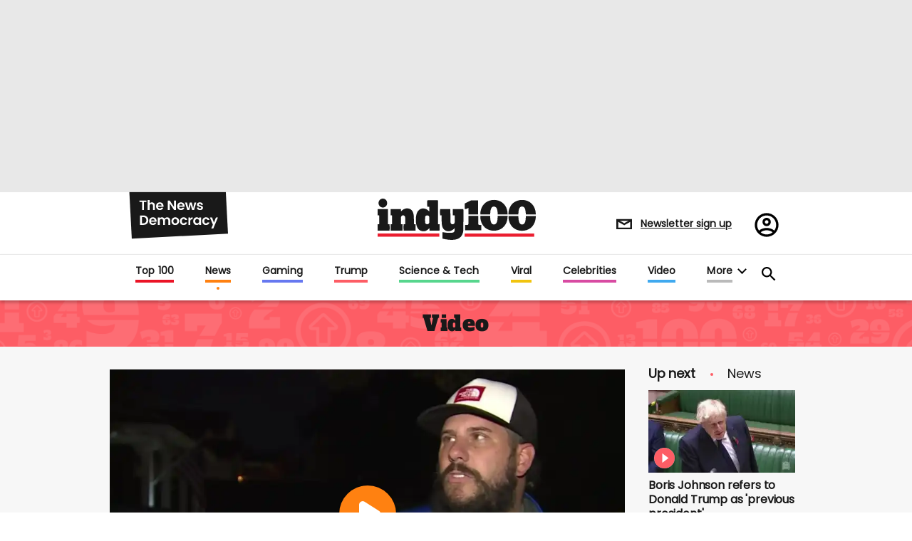

--- FILE ---
content_type: text/html; charset=utf-8
request_url: https://www.indy100.com/news/trump-supporting-man-files-restraining-order-against-neighbours-who-celebrated-biden-win
body_size: 219514
content:
<!DOCTYPE html><!-- Powered by RebelMouse. https://www.rebelmouse.com --><html lang="en"><head prefix="og: https://ogp.me/ns# article: https://ogp.me/ns/article#"><script type="application/ld+json">{"@context":"http://schema.org","@type":"Organization","alternateName":"","logo":{"@type":"ImageObject","url":"https://www.indy100.com/media-library/eyJhbGciOiJIUzI1NiIsInR5cCI6IkpXVCJ9.eyJpbWFnZSI6Imh0dHBzOi8vYXNzZXRzLnJibC5tcy8yNzk5MTA3OS9vcmlnaW4ucG5nIiwiZXhwaXJlc19hdCI6MTgyMzQyODc2MH0.Tkc5eXAyUeY1xxEPNtHtgHhmEeu8DRjNvHA8MQF775I/image.png?width=210"},"name":"indy100","sameAs":["https://www.pinterest.com/indy100/","https://www.instagram.com/indy100/","https://www.facebook.com/meetIndy100/","https://www.linked.com/in/indy100","https://twitter.com/indy100","https://www.youtube.com/user/indy100"],"url":"https://www.indy100.com/"}</script><script type="application/ld+json">{"@context":"https://schema.org","@type":"BreadcrumbList","itemListElement":[{"@type":"ListItem","id":"https://www.indy100.com/news/","item":"https://www.indy100.com/news/","name":"News","position":1}]}</script><script type="application/ld+json">{"@context":"https://schema.org","@type":"NewsArticle","articleSection":"News","author":{"@type":"Person","description":"","identifier":"24744490","image":{"@type":"ImageObject","url":"https://www.indy100.com/res/avatars/default"},"name":"Indy100 Staff","url":"https://www.indy100.com/author/indy100-staff"},"dateModified":"2020-11-11T23:52:02Z","datePublished":"2020-11-11T23:52:02Z","description":"","headline":"Trump supporting man files restraining order against neighbours who celebrated Biden win","image":[{"@type":"ImageObject","height":600,"url":"https://www.indy100.com/media-library/image.jpg?id=28792975&width=1200&height=600&coordinates=0%2C60%2C0%2C60","width":1200},{"@type":"ImageObject","height":1200,"url":"https://www.indy100.com/media-library/image.jpg?id=28792975&width=1200&height=1200&coordinates=420%2C0%2C420%2C0","width":1200},{"@type":"ImageObject","height":1500,"url":"https://www.indy100.com/media-library/image.jpg?id=28792975&width=2000&height=1500&coordinates=240%2C0%2C240%2C0","width":2000},{"@type":"ImageObject","height":700,"url":"https://www.indy100.com/media-library/image.jpg?id=28792975&width=1245&height=700&coordinates=0%2C0%2C0%2C0","width":1245}],"keywords":[],"mainEntityOfPage":{"@id":"https://www.indy100.com/news/trump-supporting-man-files-restraining-order-against-neighbours-who-celebrated-biden-win","@type":"WebPage"},"publisher":{"@type":"Organization","logo":{"@type":"ImageObject","url":"https://www.indy100.com/media-library/eyJhbGciOiJIUzI1NiIsInR5cCI6IkpXVCJ9.eyJpbWFnZSI6Imh0dHBzOi8vYXNzZXRzLnJibC5tcy8yNzk5MTA3OS9vcmlnaW4ucG5nIiwiZXhwaXJlc19hdCI6MTgyMzQyODc2MH0.Tkc5eXAyUeY1xxEPNtHtgHhmEeu8DRjNvHA8MQF775I/image.png?width=210"},"name":"indy100"},"thumbnailUrl":"https://www.indy100.com/media-library/image.jpg?id=28792975&amp;width=210","url":"https://www.indy100.com/news/trump-supporting-man-files-restraining-order-against-neighbours-who-celebrated-biden-win"}</script><script type="application/ld+json">{"@context":"https://schema.org","@type":"VideoObject","contentUrl":"https://cdn.jwplayer.com/videos/8wpH75Hz.mp4","description":"indy100","embedUrl":"https://cdn.jwplayer.com/videos/8wpH75Hz.mp4","name":"Trump supporting man files restraining order against neighbours who celebrated Biden win","thumbnailUrl":["https://www.indy100.com/media-library/image.jpg?id=28792975&amp;width=210","https://www.indy100.com/media-library/image.jpg?id=28792975&amp;width=980"],"uploadDate":"2020-11-11T23:43:28Z","url":"https://www.indy100.com/news/trump-supporting-man-files-restraining-order-against-neighbours-who-celebrated-biden-win"}</script><meta charset="utf-8"/><script async="async" src="https://cdn.taboola.com/webpush/publishers/1727976/taboola-push-sdk.js"></script><link rel="preload" as="font" href="https://fonts.gstatic.com/s/poppins/v15/pxiEyp8kv8JHgFVrJJfecnFHGPc.woff2" type="font/woff2" crossorigin=""/><link rel="preload" as="font" href="https://fonts.gstatic.com/s/alfaslabone/v10/6NUQ8FmMKwSEKjnm5-4v-4Jh2dJhe_escmA.woff2" type="font/woff2" crossorigin=""/><link rel="preload" href="https://www.indy100.com/media-library/image.jpg?id=28792975&width=980&quality=50" as="image" fetchpriority="high"/><link rel="canonical" href="https://www.indy100.com/news/trump-supporting-man-files-restraining-order-against-neighbours-who-celebrated-biden-win"/><meta property="fb:app_id" content="774315275936299"/><meta name="twitter:site" content="@"/><meta name="twitter:site:id" content=""/><meta property="og:type" content="article"/><meta property="article:section" content="News"/><meta property="og:url" content="https://www.indy100.com/news/trump-supporting-man-files-restraining-order-against-neighbours-who-celebrated-biden-win"/><meta property="og:site_name" content="indy100"/><meta property="og:image" content="https://www.indy100.com/media-library/image.jpg?id=28792975&width=1200&height=600&coordinates=0%2C60%2C0%2C60"/><meta property="og:image:width" content="1200"/><meta property="og:image:height" content="600"/><meta property="og:title" content="Trump supporting man files restraining order against neighbours who celebrated Biden win"/><meta property="og:description" content=""/><meta name="description" content="Trump supporting man files restraining order against neighbours who celebrated Biden win"/><meta name="referrer" content="always"/><meta name="twitter:card" content="summary_large_image"/><meta name="twitter:image" content="https://www.indy100.com/media-library/image.jpg?id=28792975&width=1200&height=600&coordinates=0%2C60%2C0%2C60"/><link rel="preconnect" href="https://assets.rebelmouse.io/" crossorigin="anonymous"/><link rel="preconnect" href="https://user-stats.rbl.ms/" crossorigin="anonymous"/><link rel="preconnect" href="https://pages-stats.rbl.ms/" crossorigin="anonymous"/><!--link rel="preload" href="https://static.rbl.ms/static/fonts/fontawesome/fontawesome-mini.woff" as="font" type="font/woff2" crossorigin--><script type="text/javascript" class="rm-i-script">navigator.userAgent.includes("Chrome")&&function(e,t,n,r,i,o,a,u,c,s,p,l,f,v,d){var m,h,g,y,E=["click","contextmenu","dblclick","gotpointercapture","keydown","keypress","keyup","lostpointercapture","mousedown","mouseup","pointercancel","pointerdown","pointerenter","pointerleave","pointerover","pointerup","touchcancel","touchend","touchstart"],w=["scroll","wheel","mousemove","pointermove","touchmove"],P=new c,I=new c,L=new c,T="_rmStopped",S="rmInpZillaSafe",k="_rmImmediatelyStopped",_=e.setTimeout,b=e.clearTimeout,A=a.prototype,B=s&&"scheduling"in s&&"isInputPending"in s.scheduling;function C(e){return e&&e.canceled?Promise.resolve():(t=(e||{}).space||0,new Promise((function(e){t>0?_(e,0):d(e)}))).then((function(){if(B&&s.scheduling.isInputPending({includeContinuous:!0}))return C(e)}));var t}function Z(e){return e&&(e instanceof n||"function"==typeof e)}function x(e){return e&&"handleEvent"in e}function H(e){return"dataset"in e&&e.dataset.inpZillaSkip}function M(e,t,n,r,i,o){if(!(n[k]||r===u&&n[T]&&t!==n.target)){var a,c={get:(a={target:i,currentTarget:o},function(e,t,n){if(t in a)return a[t];var r=p.get(e,t);return Z(r)?function(){return p.apply(r,e,arguments)}:r}),set:p.set},s=new Proxy(n,c);try{x(e)?e.handleEvent.call(e,s):e.call(t,s)}catch(e){v(e)}}}function O(e){return function(t){var n=this,r=t.eventPhase,i=t.currentTarget,o=t.target;if(H(n))M(e,n,t,r,o,i);else{var a={canceled:!1,space:50};L.has(e)&&(L.get(e).canceled=!0),L.set(e,a),C(a).then((function(){a.canceled||(L.delete(e),M(e,n,t,r,o,i))}))}}}function j(e){return f.length>0&&e instanceof r&&e.dataset}function q(e){var t=!!f.some((function(t){return e.closest(t)}));e.dataset[S]=t?1:0}function F(e){return!!j(e)&&(S in e.dataset||q(e),1==e.dataset[S])}function G(e,t){var n=function(e,t){return!function(e,t){return!function(e){return e&&e.passive}(t)&&function(e){var t=e;return x(e)&&(t=e.handleEvent),!!(t&&t.length>0)}(e)}(e,t)}(e,t);return function(t){var r=this,i=t.eventPhase,o=t.currentTarget,u=t.target,c=t.timeStamp,s=new a("rm").timeStamp-c;function p(){M(e,r,t,i,u,o)}var l=!t.cancelable,f=!H(r),v=s>=20||n||l||function(e){return F(e.target)||F(e.currentTarget)}(t);f&&v?C().then(p):p()}}function N(e,t,n,r){if(!e.has(t)){var i=n(t,r);e.set(t,i)}return e.get(t)}function R(e){E.forEach((function(t){var n="on"+t;Object.defineProperty(e,n,{set:function(e){var n=this,r="__rmInpOn"+t;n[r]&&n.removeEventListener(t,n[r],{passive:!0}),n[r]=e,n.addEventListener(t,e,{passive:!0})}})}))}function U(e,t){return function(){this[e]=!0,t.apply(this,arguments)}}function z(){return!0}e.addEventListener("pointerup",z,{passive:!0}),e.addEventListener("pointerdown",z,{passive:!0}),(m=i.prototype).addEventListener=(h=m.addEventListener,function(t,n,r){var i=this||e;j(i)&&q(i);var o=n;n&&(o=w.includes(t)?N(I,n,O,r):N(P,n,G,r));var a=l.from(arguments);return a[1]=o,h.apply(i,a)}),m.removeEventListener=function(t){return function(n,r){var i,o=this||e,a=r;r&&(w.includes(n)&&I.has(r)?i=I:P.has(r)&&(i=P),i&&(a=i.get(r),i.delete(r)));var u=l.from(arguments);return u[1]=a,t.apply(o,u)}}(m.removeEventListener),R(e),R(t),R(o.prototype),g=A.stopPropagation,y=A.stopImmediatePropagation,A.stopPropagation=U(T,g),A.stopImmediatePropagation=U(k,y),function(){var t=new c;function n(e){return t.has(e)&&t.set(e,!0),b(e)}e.setTimeout=function(n,r){var i=this,o=l.from(arguments).splice(2);if(!Z(n))return _.apply(e,arguments);function a(){t.get(u)||n.apply(i,o),t.delete(u)}var u=_((function(){C().then(a).catch(v)}),r);return t.set(u,!1),u},e.setInterval=function(e,n){var r=this,i=l.from(arguments).splice(2);function o(){t.get(c)||e.apply(r,i)}function a(){return _(u,n)}function u(){t.get(c)?t.delete(c):C().then(o).catch(v).finally(a)}var c=a();return t.set(c,!1),c},e.clearInterval=n,e.clearTimeout=n}()}(window,document,Function,Element,EventTarget,HTMLElement,Event,Event.BUBBLING_PHASE,Map,navigator,Reflect,Array,window._rmInpZillaSafeSelectorList||[],console.error,requestIdleCallback);</script><script class="rm-i-script">window.REBELMOUSE_BOOTSTRAP_DATA = {"isUserLoggedIn": false, "site": {"id": 24473854, "isCommunitySite": false}, "runner": {"id": 24473854}, "post": {"id": 2656386460, "sections": [554848568, 554848573], "shareUrl": "https%3A%2F%2Fwww.indy100.com%2Fnews%2Ftrump-supporting-man-files-restraining-order-against-neighbours-who-celebrated-biden-win", "status": 0, "tags": []}, "path": "/news/trump-supporting-man-files-restraining-order-against-neighbours-who-celebrated-biden-win", "pathParams": {"sections": "news/", "slug": "trump-supporting-man-files-restraining-order-against-neighbours-who-celebrated-biden-win"}, "resourceId": "pp_2656386460", "fbId": "774315275936299", "fbAppVersion": "v2.5", "clientGaId": "", "messageBusUri": "wss://messages.rebelmouse.io", "section": {"id": null}, "tag": {"slug": null, "isSection": false}, "fullBootstrapUrl": "/res/bootstrap/data.js?site_id=24473854\u0026resource_id=pp_2656386460\u0026path_params=%7B%22sections%22%3A%22news%2F%22%2C%22slug%22%3A%22trump-supporting-man-files-restraining-order-against-neighbours-who-celebrated-biden-win%22%7D\u0026override_device=desktop\u0026post_id=2656386460", "whitelabel_menu": {}, "useRiver": false, "engine": {"recaptchaSiteKey": null, "lazyLoadShortcodeImages": true, "backButtonGoToPage": true, "changeParticleUrlScroll": false, "countKeepReadingAsPageview": true, "defaultVideoPlayer": "", "theoPlayerLibraryLocation": "", "trackPageViewOnParticleUrlScroll": true, "webVitalsSampleRate": 100, "overrideDevicePixelRatio": null, "image_quality_level": 50, "sendEventsToCurrentDomain": false, "enableLoggedOutUserTracking": false, "useSmartLinks2": true}};
    </script><script class="rm-i-script">window.REBELMOUSE_BASE_ASSETS_URL = "https://www.indy100.com/static/dist/social-ux/";
        window.REBELMOUSE_BASE_SSL_DOMAIN = "https://www.indy100.com";
        window.REBELMOUSE_TASKS_QUEUE = [];
        window.REBELMOUSE_LOW_TASKS_QUEUE = [];
        window.REBELMOUSE_LOWEST_TASKS_QUEUE = [];
        window.REBELMOUSE_ACTIVE_TASKS_QUEUE = [];
        window.REBELMOUSE_STDLIB = {};
        window.RM_OVERRIDES = {};
        window.RM_AD_LOADER = [];
    </script><script src="https://www.indy100.com/static/dist/social-ux/main.6bc7945fceb0d1ce31d3.bundle.mjs" class="rm-i-script" type="module" async="async" data-js-app="true" data-src-host="https://www.indy100.com" data-src-file="main.mjs"></script><script src="https://www.indy100.com/static/dist/social-ux/main.da8512cbfe75950eb816.bundle.js" class="rm-i-script" nomodule="nomodule" defer="defer" data-js-app="true" data-src-host="https://www.indy100.com" data-src-file="main.js"></script><script src="https://www.indy100.com/static/dist/social-ux/runtime.5f2854bedb02943ff2a5.bundle.mjs" class="rm-i-script" type="module" async="async" data-js-app="true" data-src-host="https://www.indy100.com" data-src-file="runtime.mjs"></script><script src="https://www.indy100.com/static/dist/social-ux/runtime.5fe7c9a46d72403f8fd3.bundle.js" class="rm-i-script" nomodule="nomodule" defer="defer" data-js-app="true" data-src-host="https://www.indy100.com" data-src-file="runtime.js"></script><!-- we collected enough need to fix it first before turn in back on--><!--script src="//cdn.ravenjs.com/3.16.0/raven.min.js" crossorigin="anonymous"></script--><!--script type="text/javascript">
        Raven.config('https://6b64f5cc8af542cbb920e0238864390a@sentry.io/147999').install();
    </script--><link rel="manifest" href="/manifest.json"/><meta name="theme-color" content="#647187"/><script class="rm-i-script">
        if ('serviceWorker' in navigator) {
          window.addEventListener('load', function() {
            navigator.serviceWorker.register('/sw.js').then(function(registration) {
              console.log('ServiceWorker registration successful with scope: ', registration.scope);
            }, function(err) {
              console.log('ServiceWorker registration failed: ', err);
            });
          });
        } else {
          console.log('ServiceWorker not enabled');
        }
    </script><script class="rm-i-script">
        // fallback error prone google tag setup
        var googletag = googletag || {};
        googletag.cmd = googletag.cmd || [];
    </script><meta http-equiv="X-UA-Compatible" content="IE=edge"/><link rel="alternate" type="application/rss+xml" title="indy100" href="/feeds/news.rss"/><meta name="viewport" content="width=device-width,initial-scale=1,minimum-scale=1.0"/><!-- TODO: move the default value from here --><meta name="google-site-verification" content="_XQ5mZGtNIZbS_YfRVmh8ELuAiKO8csx0fllPLnqkHU"/><title>Trump supporting man files restraining order against neighbours who celebrated Biden win | indy100</title><style class="rm-i-styles">
        article,aside,details,figcaption,figure,footer,header,hgroup,nav,section{display:block;}audio,canvas,video{display:inline-block;}audio:not([controls]){display:none;}[hidden]{display:none;}html{font-size:100%;-webkit-text-size-adjust:100%;-ms-text-size-adjust:100%;}body{margin:0;font-size:1em;line-height:1.4;}body,button,input,select,textarea{font-family:Tahoma,sans-serif;color:#5A5858;}::-moz-selection{background:#145A7C;color:#fff;text-shadow:none;}::selection{background:#145A7C;color:#fff;text-shadow:none;}:focus{outline:5px auto #2684b1;}a:hover,a:active{outline:0;}abbr[title]{border-bottom:1px dotted;}b,strong{font-weight:bold;}blockquote{margin:1em 40px;}dfn{font-style:italic;}hr{display:block;height:1px;border:0;border-top:1px solid #ccc;margin:1em 0;padding:0;}ins{background:#ff9;color:#000;text-decoration:none;}mark{background:#ff0;color:#000;font-style:italic;font-weight:bold;}pre,code,kbd,samp{font-family:monospace,serif;_font-family:'courier new',monospace;font-size:1em;}pre{white-space:pre;white-space:pre-wrap;word-wrap:break-word;}q{quotes:none;}q:before,q:after{content:"";content:none;}small{font-size:85%;}sub,sup{font-size:75%;line-height:0;position:relative;vertical-align:baseline;}sup{top:-0.5em;}sub{bottom:-0.25em;}ul,ol{margin:1em 0;padding:0 0 0 40px;}dd{margin:0 0 0 40px;}nav ul,nav ol{list-style:none;list-style-image:none;margin:0;padding:0;}img{border:0;-ms-interpolation-mode:bicubic;vertical-align:middle;}svg:not(:root){overflow:hidden;}figure{margin:0;}form{margin:0;}fieldset{border:0;margin:0;padding:0;}label{cursor:pointer;}legend{border:0;padding:0;}button,input{line-height:normal;}button,input[type="button"],input[type="reset"],input[type="submit"]{cursor:pointer;-webkit-appearance:button;}input[type="checkbox"],input[type="radio"]{box-sizing:border-box;padding:0;}input[type="search"]{-webkit-appearance:textfield;box-sizing:content-box;}input[type="search"]::-webkit-search-decoration{-webkit-appearance:none;}button::-moz-focus-inner,input::-moz-focus-inner{border:0;padding:0;}textarea{overflow:auto;vertical-align:top;resize:vertical;}input:invalid,textarea:invalid{background-color:#fccfcc;}table{border-collapse:collapse;border-spacing:0;}td{vertical-align:top;}.ir{display:block;border:0;text-indent:-999em;overflow:hidden;background-color:transparent;background-repeat:no-repeat;text-align:left;direction:ltr;}.ir br{display:none;}.hidden{display:none !important;visibility:hidden;}.visuallyhidden{border:0;clip:rect(0 0 0 0);height:1px;margin:-1px;overflow:hidden;padding:0;position:absolute;width:1px;}.visuallyhidden.focusable:active,.visuallyhidden.focusable:focus{clip:auto;height:auto;margin:0;overflow:visible;position:static;width:auto;}.invisible{visibility:hidden;}.clearfix:before,.clearfix:after{content:"";display:table;}.clearfix:after{clear:both;}.clearfix{zoom:1;}.zindex20{z-index:20;}.zindex30{z-index:30;}.zindex40{z-index:40;}.zindex50{z-index:50;}html{font-size:px;font-family:var(--font-poppins);color:#191919;font-weight:normal;}body,button,input,select,textarea{font-family:var(--font-poppins);color:#191919;}.col,body{font-size:1.6rem;}a{text-decoration:none;}a:hover{text-decoration:none;}.with-primary-color{}.with-primary-color:hover{}.js-tab,.js-keep-reading,.js-toggle{cursor:pointer;}.noselect{-webkit-touch-callout:none;-webkit-user-select:none;-khtml-user-select:none;-moz-user-select:none;-ms-user-select:none;user-select:none;}.tabs__tab{display:inline-block;padding:10px;}.tabs__tab-content{display:none;}.tabs__tab-content.active{display:block;}button:focus,input[type="text"],input[type="email"]{outline:0;}audio,canvas,iframe,img,svg,video{vertical-align:middle;max-width:100%;}textarea{resize:vertical;}.main{position:relative;overflow:hidden;}.valign-wrapper{display:-webkit-flex;display:-ms-flexbox;display:flex;-webkit-align-items:center;-ms-flex-align:center;align-items:center;}.valign-wrapper .valign{display:block;}#notification{position:fixed;}.article-module__controls-placeholder{position:absolute;}.display-block{display:block;}.cover-all{position:absolute;width:100%;height:100%;}.full-width{width:100%;}.fa{font-family:FontAwesome,"fontawesome-mini" !important;}.fa.fa-instagram{font-size:1.15em;}.fa-googleplus:before{content:"\f0d5";}.post-partial,.overflow-visible{overflow:visible !important;}.attribute-data{margin:0 10px 10px 0;padding:5px 10px;color:white;border-radius:3px;margin-bottom:10px;display:inline-block;}.attribute-data[value=""]{display:none;}.badge{display:inline-block;overflow:hidden;}.badge-image{border-radius:100%;}.js-expandable.expanded .js-expand,.js-expandable:not(.expanded) .js-contract{display:none;}.js-scroll-trigger{display:block;width:100%;}.sticky-target:not(.legacy){position:fixed;opacity:0;top:0;will-change:transform;transform:translate3d(0px,0px,0px);}.sticky-target.legacy{position:relative;}.sticky-target.legacy.sticky-active{position:fixed;}.color-inherit:hover,.color-inherit{color:inherit;}.js-appear-on-expand{transition:all 350ms;height:0;overflow:hidden;opacity:0;}.content-container{display:none;}.expanded .content-container{display:block;}.expanded .js-appear-on-expand{opacity:1;height:auto;}.logged-out-user .js-appear-on-expand{height:0;opacity:0;}.h1,.h2{margin:0;padding:0;font-size:1em;font-weight:normal;}.lazyload-placeholder{display:none;position:absolute;text-align:center;background:rgba(0,0,0,0.1);top:0;bottom:0;left:0;right:0;}div[runner-lazy-loading] .lazyload-placeholder,iframe[runner-lazy-loading] + .lazyload-placeholder{display:block;}.abs-pos-center{position:absolute;top:0;bottom:0;left:0;right:0;margin:auto;}.relative{position:relative;}.runner-spinner{position:absolute;top:0;bottom:0;left:0;right:0;margin:auto;width:50px;}.runner-spinner:before{content:"";display:block;padding-top:100%;}.rm-non-critical-loaded .runner-spinner-circular{animation:rotate 2s linear infinite;height:100%;transform-origin:center center;width:100%;position:absolute;top:0;bottom:0;left:0;right:0;margin:auto;}.position-relative{position:relative;}.collection-button{display:inline-block;}.rm-non-critical-loaded .runner-spinner-path{stroke-dasharray:1,200;stroke-dashoffset:0;animation:dash 1.5s ease-in-out infinite,color 6s ease-in-out infinite;stroke-linecap:round;}.pagination-container .pagination-wrapper{display:flex;align-items:center;}.pagination-container .pagination-wrapper a{color:rgba(59,141,242,1);margin:0 5px;}@keyframes rotate{100%{transform:rotate(360deg);}}@keyframes dash{0%{stroke-dasharray:1,200;stroke-dashoffset:0;}50%{stroke-dasharray:89,200;stroke-dashoffset:-35px;}100%{stroke-dasharray:89,200;stroke-dashoffset:-124px;}}@keyframes color{100%,0%{stroke:rgba(255,255,255,1);}40%{stroke:rgba(255,255,255,0.6);}66%{stroke:rgba(255,255,255,0.9);}80%,90%{stroke:rgba(255,255,255,0.7);}}.js-section-loader-feature-container > .slick-list > .slick-track > .slick-slide:not(.slick-active){height:0;visibility:hidden;}.rebellt-item-media-container .instagram-media{margin-left:auto !important;margin-right:auto !important;}.js-hidden-panel{position:fixed;top:0;left:0;right:0;transition:all 300ms;z-index:10;}.js-hidden-panel.active{transform:translate3d(0,-100%,0);}.content{margin-left:auto;margin-right:auto;max-width:1100px;width:90%;}.ad-tag{text-align:center;}.ad-tag__inner{display:inline-block;}.content .ad-tag{margin-left:-5%;margin-right:-5%;}@media (min-width:768px){.content .ad-tag{margin-left:auto;margin-right:auto;}}.user-prefs{display:none;}.no-mb:not(:last-child){margin-bottom:0;}.no-mt:not(:first-child){margin-top:0;}.sm-mt-0:not(:empty):before,.sm-mt-1:not(:empty):before,.sm-mt-2:not(:empty):before,.sm-mb-0:not(:empty):after,.sm-mb-1:not(:empty):after,.sm-mb-2:not(:empty):after,.md-mt-0:not(:empty):before,.md-mt-1:not(:empty):before,.md-mt-2:not(:empty):before,.md-mb-0:not(:empty):after,.md-mb-1:not(:empty):after,.md-mb-2:not(:empty):after,.lg-mt-0:not(:empty):before,.lg-mt-1:not(:empty):before,.lg-mt-2:not(:empty):before,.lg-mb-0:not(:empty):after,.lg-mb-1:not(:empty):after,.lg-mb-2:not(:empty):after{content:'';display:block;overflow:hidden;}.sm-mt-0:not(:empty):before{margin-bottom:0;}.sm-mt-0 > *{margin-top:0;}.sm-mt-1:not(:empty):before{margin-bottom:-10px;}.sm-mt-1 > *{margin-top:10px;}.sm-mt-2:not(:empty):before{margin-bottom:-20px;}.sm-mt-2 > *{margin-top:20px;}.sm-mb-0:not(:empty):after{margin-top:0;}.sm-mb-0 > *{margin-bottom:0;}.sm-mb-1:not(:empty):after{margin-top:-10px;}.sm-mb-1 > *{margin-bottom:10px;}.sm-mb-2:not(:empty):after{margin-top:-20px;}.sm-mb-2 > *{margin-bottom:20px;}@media (min-width:768px){.md-mt-0:not(:empty):before{margin-bottom:0;}.md-mt-0 > *{margin-top:0;}.md-mt-1:not(:empty):before{margin-bottom:-10px;}.md-mt-1 > *{margin-top:10px;}.md-mt-2:not(:empty):before{margin-bottom:-20px;}.md-mt-2 > *{margin-top:20px;}.md-mb-0:not(:empty):after{margin-top:0;}.md-mb-0 > *{margin-bottom:0;}.md-mb-1:not(:empty):after{margin-top:-10px;}.md-mb-1 > *{margin-bottom:10px;}.md-mb-2:not(:empty):after{margin-top:-20px;}.md-mb-2 > *{margin-bottom:20px;}}@media (min-width:1024px){.lg-mt-0:not(:empty):before{margin-bottom:0;}.lg-mt-0 > *{margin-top:0;}.lg-mt-1:not(:empty):before{margin-bottom:-10px;}.lg-mt-1 > *{margin-top:10px;}.lg-mt-2:not(:empty):before{margin-bottom:-20px;}.lg-mt-2 > *{margin-top:20px;}.lg-mb-0:not(:empty):after{margin-top:0;}.lg-mb-0 > *{margin-bottom:0;}.lg-mb-1:not(:empty):after{margin-top:-10px;}.lg-mb-1 > *{margin-bottom:10px;}.lg-mb-2:not(:empty):after{margin-top:-20px;}.lg-mb-2 > *{margin-bottom:20px;}}.sm-cp-0{padding:0;}.sm-cp-1{padding:10px;}.sm-cp-2{padding:20px;}@media (min-width:768px){.md-cp-0{padding:0;}.md-cp-1{padding:10px;}.md-cp-2{padding:20px;}}@media (min-width:1024px){.lg-cp-0{padding:0;}.lg-cp-1{padding:10px;}.lg-cp-2{padding:20px;}}.mb-2 > *{margin-bottom:20px;}.mb-2 > :last-child{margin-bottom:0;}.v-sep > *{margin-bottom:20px;}@media (min-width:768px){.v-sep > *{margin-bottom:40px;}}.v-sep > *:last-child{margin-bottom:0;}@media only screen and (max-width:767px){.hide-mobile{display:none !important;}}@media only screen and (max-width:1023px){.hide-tablet-and-mobile{display:none !important;}}@media only screen and (min-width:768px){.hide-tablet-and-desktop{display:none !important;}}@media only screen and (min-width:768px) and (max-width:1023px){.hide-tablet{display:none !important;}}@media only screen and (min-width:1024px){.hide-desktop{display:none !important;}}.row.px10{margin-left:-10px;margin-right:-10px;}.row.px10 > .col{padding-left:10px;padding-right:10px;}.row.px20{margin-left:-20px;margin-right:-20px;}.row.px20 > .col{padding-left:20px;padding-right:20px;}.row{margin-left:auto;margin-right:auto;overflow:hidden;}.row:after{content:'';display:table;clear:both;}.row:not(:empty){margin-bottom:-20px;}.col{margin-bottom:20px;}@media (min-width:768px){.col{margin-bottom:40px;}.row:not(:empty){margin-bottom:-40px;}}.row .col{float:left;box-sizing:border-box;}.row .col.pull-right{float:right;}.row .col.s1{width:8.3333333333%;}.row .col.s2{width:16.6666666667%;}.row .col.s3{width:25%;}.row .col.s4{width:33.3333333333%;}.row .col.s5{width:41.6666666667%;}.row .col.s6{width:50%;}.row .col.s7{width:58.3333333333%;}.row .col.s8{width:66.6666666667%;}.row .col.s9{width:75%;}.row .col.s10{width:83.3333333333%;}.row .col.s11{width:91.6666666667%;}.row .col.s12{width:100%;}@media only screen and (min-width:768px){.row .col.m1{width:8.3333333333%;}.row .col.m2{width:16.6666666667%;}.row .col.m3{width:25%;}.row .col.m4{width:33.3333333333%;}.row .col.m5{width:41.6666666667%;}.row .col.m6{width:50%;}.row .col.m7{width:58.3333333333%;}.row .col.m8{width:66.6666666667%;}.row .col.m9{width:75%;}.row .col.m10{width:83.3333333333%;}.row .col.m11{width:91.6666666667%;}.row .col.m12{width:100%;}}@media only screen and (min-width:1024px){.row .col.l1{width:8.3333333333%;}.row .col.l2{width:16.6666666667%;}.row .col.l3{width:25%;}.row .col.l4{width:33.3333333333%;}.row .col.l5{width:41.6666666667%;}.row .col.l6{width:50%;}.row .col.l7{width:58.3333333333%;}.row .col.l8{width:66.6666666667%;}.row .col.l9{width:75%;}.row .col.l10{width:83.3333333333%;}.row .col.l11{width:91.6666666667%;}.row .col.l12{width:100%;}}.widget{position:relative;box-sizing:border-box;}.widget:hover .widget__headline a{}.widget__headline{font-family:var(--font-poppins);color:#191919;cursor:pointer;}.widget__headline-text{font-family:inherit;color:inherit;word-break:break-word;}.widget__section-text{display:block;}.image,.widget__image{background-position:center;background-repeat:no-repeat;background-size:cover;display:block;z-index:0;}.widget__play{position:absolute;width:100%;height:100%;text-align:center;}.rm-widget-image-holder{position:relative;}.rm-video-holder{position:absolute;width:100%;height:100%;top:0;left:0;}.rm-zindex-hidden{display:none;z-index:-1;}.rm-widget-image-holder .widget__play{top:0;left:0;}.image.no-image{background-color:#e4e4e4;}.widget__video{position:relative;}.widget__video .rm-scrop-spacer{padding-bottom:56.25%;}.widget__video.rm-video-tiktok{max-width:605px;}.widget__video video,.widget__video iframe{position:absolute;top:0;left:0;height:100%;}.widget__product-vendor{font-size:1.5em;line-height:1.5;margin:25px 0;}.widget__product-buy-link{margin:15px 0;}.widget__product-buy-link-btn{background-color:#000;color:#fff;display:inline-block;font-size:1.6rem;line-height:1em;padding:1.25rem;font-weight:700;}.widget__product-buy-btn:hover{color:#fff;}.widget__product-price{font-size:1.5em;line-height:1.5;margin:25px 0;}.widget__product-compare-at-price{text-decoration:line-through;}.rebellt-item.is--mobile,.rebellt-item.is--tablet{margin-bottom:0.85em;}.rebellt-item.show_columns_on_mobile.col2,.rebellt-item.show_columns_on_mobile.col3{display:inline-block;vertical-align:top;}.rebellt-item.show_columns_on_mobile.col2{width:48%;}.rebellt-item.show_columns_on_mobile.col3{width:32%;}@media only screen and (min-width:768px){.rebellt-item.col2:not(.show_columns_on_mobile),.rebellt-item.col3:not(.show_columns_on_mobile){display:inline-block;vertical-align:top;}.rebellt-item.col2:not(.show_columns_on_mobile){width:48%;}.rebellt-item.col3:not(.show_columns_on_mobile){width:32%;}}.rebellt-item.parallax{background-size:cover;background-attachment:fixed;position:relative;left:calc(-50vw + 50%);width:100vw;min-height:100vh;padding:0 20%;box-sizing:border-box;max-width:inherit;text-align:center;z-index:3;}.rebellt-item.parallax.is--mobile{background-position:center;margin-bottom:0;padding:0 15%;}.rebellt-item.parallax.has-description:before,.rebellt-item.parallax.has-description:after{content:"";display:block;padding-bottom:100%;}.rebellt-item.parallax.has-description.is--mobile:before,.rebellt-item.parallax.has-description.is--mobile:after{padding-bottom:90vh;}.rebellt-item.parallax h3,.rebellt-item.parallax p{color:white;text-shadow:1px 0 #000;}.rebellt-item.parallax.is--mobile p{font-size:18px;font-weight:400;}.rebellt-ecommerce h3{font-size:1.8em;margin-bottom:15px;}.rebellt-ecommerce--vendor{font-size:1.5em;line-height:1.5;margin:25px 0;}.rebellt-ecommerce--price{font-size:1.5em;line-height:1.5;margin:25px 0;}.rebellt-ecommerce--compare-at-price{text-decoration:line-through;}.rebellt-ecommerce--buy{margin:15px 0;}.rebellt-ecommerce--btn{background-color:#000;color:#fff;display:inline-block;font-size:1.6rem;line-height:1em;padding:1.25rem;font-weight:700;}.rebellt-ecommerce--btn:hover{color:#fff;}.rebelbar.skin-simple{height:50px;line-height:50px;color:#191919;font-size:1.2rem;border-left:none;border-right:none;background-color:#fff;}.rebelbar.skin-simple .rebelbar__inner{position:relative;height:100%;margin:0 auto;padding:0 20px;max-width:1300px;}.rebelbar.skin-simple .logo{float:left;}.rebelbar.skin-simple .logo__image{max-height:50px;max-width:190px;}.rebelbar--fake.skin-simple{position:relative;border-color:#fff;}.rebelbar--fixed.skin-simple{position:absolute;width:100%;z-index:3;}.with-fixed-header .rebelbar--fixed.skin-simple{position:fixed;top:0;}.rebelbar.skin-simple .rebelbar__menu-toggle{position:relative;cursor:pointer;float:left;text-align:center;font-size:0;width:50px;margin-left:-15px;height:100%;color:#191919;}.rebelbar.skin-simple i{vertical-align:middle;display:inline-block;font-size:20px;}.rebelbar.skin-simple .rebelbar__menu-toggle:hover{}.rebelbar.skin-simple .rebelbar__section-links{display:none;padding:0 100px 0 40px;overflow:hidden;height:100%;}.rebelbar.skin-simple .rebelbar__section-list{margin:0 -15px;height:100%;}.rebelbar.skin-simple .rebelbar__section-links li{display:inline-block;padding:0 15px;text-align:left;}.rebelbar.skin-simple .rebelbar__section-link{color:#191919;display:block;font-size:1.8rem;font-weight:400;text-decoration:none;}.rebelbar.skin-simple .rebelbar__section-link:hover{}.rebelbar.skin-simple .rebelbar__sharebar.sharebar{display:none;}.rebelbar.skin-simple .rebelbar__section-list.js--active .rebelbar__more-sections-button{visibility:visible;}.rebelbar.skin-simple .rebelbar__more-sections-button{cursor:pointer;visibility:hidden;}.rebelbar.skin-simple #rebelbar__more-sections{visibility:hidden;position:fixed;line-height:70px;left:0;width:100%;background-color:#1f1f1f;}.rebelbar.skin-simple #rebelbar__more-sections a{color:white;}.rebelbar.skin-simple #rebelbar__more-sections.opened{visibility:visible;}@media only screen and (min-width:768px){.rebelbar.skin-simple .rebelbar__menu-toggle{margin-right:15px;}.rebelbar.skin-simple{height:100px;line-height:100px;font-weight:700;}.rebelbar.skin-simple .logo__image{max-width:350px;max-height:100px;}.rebelbar.skin-simple .rebelbar__inner{padding:0 40px;}.rebelbar.skin-simple .rebelbar__sharebar.sharebar{float:left;margin-top:20px;margin-bottom:20px;padding-left:40px;}}@media (min-width:960px){.rebelbar.skin-simple .rebelbar__section-links{display:block;}.with-floating-shares .rebelbar.skin-simple .search-form{display:none;}.with-floating-shares .rebelbar.skin-simple .rebelbar__sharebar.sharebar{display:block;}.with-floating-shares .rebelbar.skin-simple .rebelbar__section-links{display:none;}}.menu-global{display:none;width:100%;position:fixed;z-index:3;color:white;background-color:#1a1a1a;height:100%;font-size:1.8rem;overflow-y:auto;overflow-x:hidden;line-height:1.6em;}@media (min-width:768px){.menu-global{display:block;max-width:320px;top:0;-webkit-transform:translate(-320px,0);transform:translate(-320px,0);transform:translate3d(-320px,0,0);}.menu-global,.all-content-wrapper{transition:transform .2s cubic-bezier(.2,.3,.25,.9);}}.menu-overlay{position:fixed;top:-100%;left:0;height:0;width:100%;cursor:pointer;visibility:hidden;opacity:0;transition:opacity 200ms;}.menu-opened .menu-overlay{visibility:visible;height:100%;z-index:1;opacity:1;top:0;}@media only screen and (min-width:768px){.menu-opened .menu-overlay{z-index:10;background:rgba(255,255,255,.6);}}@media (min-width:960px){.logged-out-user .rebelbar.skin-simple .menu-overlay{display:none;}}@media (min-width:600px){.rm-resized-container-5{width:5%;}.rm-resized-container-10{width:10%;}.rm-resized-container-15{width:15%;}.rm-resized-container-20{width:20%;}.rm-resized-container-25{width:25%;}.rm-resized-container-30{width:30%;}.rm-resized-container-35{width:35%;}.rm-resized-container-40{width:40%;}.rm-resized-container-45{width:45%;}.rm-resized-container-50{width:50%;}.rm-resized-container-55{width:55%;}.rm-resized-container-60{width:60%;}.rm-resized-container-65{width:65%;}.rm-resized-container-70{width:70%;}.rm-resized-container-75{width:75%;}.rm-resized-container-80{width:80%;}.rm-resized-container-85{width:85%;}.rm-resized-container-90{width:90%;}.rm-resized-container-95{width:95%;}.rm-resized-container-100{width:100%;}}.rm-embed-container{position:relative;}.rm-embed-container.rm-embed-instagram{max-width:540px;}.rm-embed-container.rm-embed-tiktok{max-width:572px;min-height:721px;}.rm-embed-container.rm-embed-tiktok blockquote,.rm-embed-twitter blockquote{all:revert;}.rm-embed-container.rm-embed-tiktok blockquote{margin-left:0;margin-right:0;position:relative;}.rm-embed-container.rm-embed-tiktok blockquote,.rm-embed-container.rm-embed-tiktok blockquote > iframe,.rm-embed-container.rm-embed-tiktok blockquote > section{width:100%;min-height:721px;display:block;}.rm-embed-container.rm-embed-tiktok blockquote > section{position:absolute;top:0;left:0;right:0;bottom:0;display:flex;align-items:center;justify-content:center;flex-direction:column;text-align:center;}.rm-embed-container.rm-embed-tiktok blockquote > section:before{content:"";display:block;width:100%;height:300px;border-radius:8px;}.rm-embed-container > .rm-embed,.rm-embed-container > .rm-embed-holder{position:absolute;top:0;left:0;}.rm-embed-holder{display:block;height:100%;width:100%;display:flex;align-items:center;}.rm-embed-container > .rm-embed-spacer{display:block;}.rm-embed-twitter{max-width:550px;margin-top:10px;margin-bottom:10px;}.rm-embed-twitter blockquote{position:relative;height:100%;width:100%;flex-direction:column;display:flex;align-items:center;justify-content:center;flex-direction:column;text-align:center;}.rm-embed-twitter:not(.rm-off) .twitter-tweet{margin:0 !important;}.logo__image,.image-element__img,.rm-lazyloadable-image{max-width:100%;height:auto;}.logo__image,.image-element__img{width:auto;}@media (max-width:768px){.rm-embed-spacer.rm-embed-spacer-desktop{display:none;}}@media (min-width:768px){.rm-embed-spacer.rm-embed-spacer-mobile{display:none;}}.sharebar{margin:0 -4px;padding:0;font-size:0;line-height:0;}.sharebar a{color:#fff;}.sharebar a:hover{text-decoration:none;color:#fff;}.sharebar .share,.sharebar .share-plus{display:inline-block;margin:0 4px;font-size:14px;font-weight:400;padding:0 10px;width:20px;min-width:20px;height:40px;line-height:38px;text-align:center;vertical-align:middle;border-radius:2px;}.sharebar .share-plus i,.sharebar .share i{display:inline-block;vertical-align:middle;}.sharebar .hide-button{display:none;}.sharebar.enable-panel .hide-button{display:inline-block;}.sharebar.enable-panel .share-plus{display:none;}.sharebar.with-first-button-caption:not(.enable-panel) .share:first-child{width:68px;}.sharebar.with-first-button-caption:not(.enable-panel) .share:first-child:after{content:'Share';padding-left:5px;vertical-align:middle;}.sharebar--fixed{display:none;position:fixed;bottom:0;z-index:1;text-align:center;width:100%;left:0;margin:20px auto;}.with-floating-shares .sharebar--fixed{display:block;}.sharebar.fly_shared:not(.enable-panel) .share:nth-child(5){display:none;}.share-media-panel .share-media-panel-pinit{position:absolute;right:0;bottom:0;background-color:transparent;}.share-media-panel-pinit_share{background-image:url('/static/img/whitelabel/runner/spritesheets/pin-it-sprite.png');background-color:#BD081C;background-position:-1px -17px;border-radius:4px;float:right;height:34px;margin:7px;width:60px;background-size:194px auto;}.share-media-panel-pinit_share:hover{opacity:.9;}@media (min-width:768px){.sharebar .share-plus .fa,.sharebar .share .fa{font-size:22px;}.sharebar .share,.sharebar .share-plus{padding:0 15px;width:30px;min-width:30px;height:60px;line-height:60px;margin:0 4px;font-size:16px;}.sharebar.with-first-button-caption:not(.enable-panel) .share:first-child{width:180px;}.sharebar.with-first-button-caption:not(.enable-panel) .share:first-child:after{content:'Share this story';padding-left:10px;vertical-align:middle;text-transform:uppercase;}.share-media-panel-pinit_share{background-position:-60px -23px;height:45px;margin:10px;width:80px;}}.action-btn{display:block;font-size:1.6rem;cursor:pointer;border:2px solid ;border-radius:2px;line-height:1em;padding:1.6rem;font-weight:700;text-align:center;}.action-btn:hover{border:2px solid ;}.section-headline__text{font-size:3rem;font-weight:700;line-height:1;}.section-headline__text{color:#191919;}@media (min-width:768px){.section-headline__text{font-size:3.6rem;}.content__main .section-headline__text{margin-top:-.3rem;margin-bottom:2rem;}}.module-headline__text{font-size:3rem;font-weight:700;}@media (min-width:768px){.module-headline__text{font-size:3.6rem;}}.search-form{position:absolute;top:0;right:20px;z-index:1;}.search-form__text-input{display:none;height:42px;font-size:1.3rem;background-color:#f4f4f4;border:none;color:#8f8f8f;text-indent:10px;padding:0;width:220px;position:absolute;right:-10px;top:0;bottom:0;margin:auto;}.search-form .search-form__submit{display:none;position:relative;border:none;bottom:2px;background-color:transparent;}.search-form__text-input:focus,.search-form__submit:focus{border:0 none;-webkit-box-shadow:none;-moz-box-shadow:none;box-shadow:none;outline:0 none;}.show-search .search-form__close{position:absolute;display:block;top:0;bottom:0;margin:auto;height:1rem;right:-28px;}.search-form__open{vertical-align:middle;bottom:2px;display:inline-block;position:relative;color:#191919;font-size:1.9rem;}.show-search .search-form__text-input{display:block;}.show-search .search-form__submit{display:inline-block;vertical-align:middle;padding:0;color:#191919;font-size:1.9rem;}.search-form__close,.show-search .search-form__open{display:none;}.quick-search{display:block;border-bottom:1px solid #d2d2d2;padding:24px 0 28px;margin-bottom:20px;position:relative;}.quick-search__submit{background-color:transparent;border:0;padding:0;margin:0;position:absolute;zoom:.75;color:#000;}.quick-search__input{background-color:transparent;border:0;padding:0;font-size:1.5rem;font-weight:700;line-height:3em;padding-left:40px;width:100%;box-sizing:border-box;}@media (min-width:768px){.search-form{right:40px;}.quick-search{margin-bottom:40px;padding:0 0 20px;}.quick-search__submit{zoom:1;}.quick-search__input{line-height:2.2em;padding-left:60px;}}.search-widget{position:relative;}.search-widget__input,.search-widget__submit{border:none;padding:0;margin:0;color:#191919;background:transparent;font-size:inherit;line-height:inherit;}.social-links__link{display:inline-block;padding:12px;line-height:0;width:25px;height:25px;border-radius:50%;margin:0 6px;font-size:1.5em;text-align:center;position:relative;vertical-align:middle;color:white;}.social-links__link:hover{color:white;}.social-links__link > span{position:absolute;top:0;left:0;right:0;bottom:0;margin:auto;height:1em;}.article__body{font-family:var(--font-poppins);}.body-description .horizontal-rule{border-top:2px solid #eee;}.article-content blockquote{border-left:5px solid ;color:#656565;padding:0 0 0 25px;margin:1em 0 1em 25px;}.article__splash-custom{position:relative;}.body hr{display:none;}.article-content .media-caption{color:#9a9a9a;font-size:1.4rem;line-height:2;}.giphy-image{margin-bottom:0;}.article-body a{word-wrap:break-word;}.article-content .giphy-image__credits-wrapper{margin:0;}.article-content .giphy-image__credits{color:#000;font-size:1rem;}.article-content .image-media,.article-content .giphy-image .media-photo-credit{display:block;}.tags{margin:0 -5px;}.tags__item{margin:5px;display:inline-block;}.tags .tags__item{line-height:1;}.slideshow .carousel-control{overflow:hidden;}.shortcode-media .media-caption,.shortcode-media .media-photo-credit{display:block;}@media (min-width:768px){.tags{margin:0 -10px;}.tags__item{margin:10px;}.article-content__comments-wrapper{border-bottom:1px solid #d2d2d2;margin-bottom:20px;padding-bottom:40px;}}.subscription-widget{padding:30px;}.subscription-widget .module-headline__text{text-align:center;font-size:2rem;font-weight:400;color:#fff;}.subscription-widget .social-links{margin-left:-10px;margin-right:-10px;text-align:center;font-size:0;}.subscription-widget .social-links__link{display:inline-block;vertical-align:middle;width:39px;height:39px;color:#fff;box-sizing:border-box;border-radius:50%;font-size:20px;margin:0 5px;line-height:35px;background:transparent;border:2px solid #fff;border-color:#fff;}.subscription-widget .social-links__link:hover{background:transparent;}.subscription-widget .social-links__link .fa-instagram{margin:5px 0 0 1px;}.subscription-widget__site-links{margin:30px -5px;text-align:center;font-size:.8em;}.subscription-widget__site-link{padding:0 5px;color:inherit;}.newsletter-element__form{text-align:center;position:relative;max-width:500px;margin-left:auto;margin-right:auto;}.newsletter-element__submit,.newsletter-element__input{border:0;padding:10px;font-size:1.6rem;font-weight:500;height:40px;line-height:20px;margin:0;}.newsletter-element__submit{color:#fff;position:absolute;top:0;right:0;}.newsletter-element__submit:hover{opacity:.9;}.newsletter-element__input{background:#f4f4f4;width:100%;color:#8f8f8f;padding-right:96px;box-sizing:border-box;}.gdpr-cookie-wrapper{position:relative;left:0;right:0;padding:.5em;box-sizing:border-box;}.gdpr-cookie-controls{text-align:right;}.runner-authors-list{margin-top:0;margin-bottom:0;padding-left:0;list-style-type:none;}.runner-authors-author-wrapper{display:flex;flex-direction:row;flex-wrap:nowrap;justify-content:flex-start;align-items:stretch;align-content:stretch;}.runner-authors-avatar-thumb{display:inline-block;border-radius:100%;width:55px;height:55px;background-repeat:no-repeat;background-position:center;background-size:cover;overflow:hidden;}.runner-authors-avatar-thumb img{width:100%;height:100%;display:block;object-fit:cover;border-radius:100%;}.runner-authors-avatar-fallback{display:flex;align-items:center;justify-content:center;width:100%;height:100%;font-size:12px;line-height:1.1;text-align:center;padding:4px;background:#e0e0e0;color:#555;font-weight:600;text-transform:uppercase;border-radius:100%;overflow:hidden;}.runner-authors-author-info{width:calc(100% - 55px);}.runner-author-name-container{padding:0 6px;}.rm-breadcrumb__list{margin:0;padding:0;}.rm-breadcrumb__item{list-style-type:none;display:inline;}.rm-breadcrumb__item:last-child .rm-breadcrumb__separator{display:none;}.rm-breadcrumb__item:last-child .rm-breadcrumb__link,.rm-breadcrumb__link.disabled{pointer-events:none;color:inherit;}.social-tab-i .share-fb:after,.social-tab-i .share-tw:after{content:none;}.share-buttons .social-tab-i a{margin-right:0;}.share-buttons .social-tab-i li{line-height:1px;float:left;}.share-buttons .social-tab-i ul{margin:0;padding:0;list-style:none;}.share-tab-img{max-width:100%;padding:0;margin:0;position:relative;overflow:hidden;display:inline-block;}.share-buttons .social-tab-i{position:absolute;bottom:0;right:0;margin:0;padding:0;z-index:1;list-style-type:none;}.close-share-mobile,.show-share-mobile{background-color:rgba(0,0,0,.75);}.share-buttons .social-tab-i.show-mobile-share-bar .close-share-mobile,.share-buttons .social-tab-i .show-share-mobile,.share-buttons .social-tab-i .share{width:30px;height:30px;line-height:27px;padding:0;text-align:center;display:inline-block;vertical-align:middle;}.share-buttons .social-tab-i.show-mobile-share-bar .show-share-mobile,.share-buttons .social-tab-i .close-share-mobile{display:none;}.share-buttons .social-tab-i .icons-share{vertical-align:middle;display:inline-block;font:normal normal normal 14px/1 FontAwesome;color:white;}.social-tab-i .icons-share.fb:before{content:'\f09a';}.social-tab-i .icons-share.tw:before{content:'\f099';}.social-tab-i .icons-share.pt:before{content:'\f231';}.social-tab-i .icons-share.tl:before{content:'\f173';}.social-tab-i .icons-share.em:before{content:'\f0e0';}.social-tab-i .icons-share.sprite-shares-close:before{content:'\f00d';}.social-tab-i .icons-share.sprite-shares-share:before{content:'\f1e0';}@media only screen and (max-width:768px){.share-tab-img .social-tab-i{display:block;}.share-buttons .social-tab-i .share{display:none;}.share-buttons .social-tab-i.show-mobile-share-bar .share{display:block;}.social-tab-i li{float:left;}}@media only screen and (min-width:769px){.social-tab-i .close-share-mobile,.social-tab-i .show-share-mobile{display:none !important;}.share-tab-img .social-tab-i{display:none;}.share-tab-img:hover .social-tab-i{display:block;}.share-buttons .social-tab-i .share{width:51px;height:51px;line-height:47px;}.share-buttons .social-tab-i{margin:5px 0 0 5px;top:0;left:0;bottom:auto;right:auto;display:none;}.share-buttons .social-tab-i .share{display:block;}}.accesibility-hidden{border:0;clip:rect(1px 1px 1px 1px);clip:rect(1px,1px,1px,1px);height:1px;margin:-1px;overflow:hidden;padding:0;position:absolute;width:1px;background:#000;color:#fff;}body:not(.rm-non-critical-loaded) .follow-button{display:none;}.posts-custom .posts-wrapper:after{content:"";display:block;margin-bottom:-20px;}.posts-custom .widget{margin-bottom:20px;width:100%;}.posts-custom .widget__headline,.posts-custom .social-date{display:block;}.posts-custom .social-date{color:#a4a2a0;font-size:1.4rem;}.posts-custom[data-attr-layout_headline] .widget{vertical-align:top;}.posts-custom[data-attr-layout_headline="top"] .widget{vertical-align:bottom;}.posts-custom .posts-wrapper{margin-left:0;margin-right:0;font-size:0;line-height:0;}.posts-custom .widget{display:inline-block;}.posts-custom article{margin:0;box-sizing:border-box;font-size:1.6rem;}.posts-custom[data-attr-layout_columns="2"] article,.posts-custom[data-attr-layout_columns="3"] article,.posts-custom[data-attr-layout_columns="4"] article{margin:0 10px;}.posts-custom[data-attr-layout_columns="2"] .posts-wrapper,.posts-custom[data-attr-layout_columns="3"] .posts-wrapper,.posts-custom[data-attr-layout_columns="4"] .posts-wrapper{margin-left:-10px;margin-right:-10px;}@media (min-width:768px){.posts-custom[data-attr-layout_columns="2"] .widget{width:50%;}.posts-custom[data-attr-layout_columns="3"] .widget{width:33.3333%;}.posts-custom[data-attr-layout_columns="4"] .widget{width:25%;}}.posts-custom .widget__headline{font-size:1em;font-weight:700;word-wrap:break-word;}.posts-custom .widget__section{display:block;}.posts-custom .widget__head{position:relative;}.posts-custom .widget__head .widget__body{position:absolute;padding:5%;bottom:0;left:0;box-sizing:border-box;width:100%;background:rgba(0,0,0,0.4);background:linear-gradient(transparent 5%,rgba(0,0,0,0.5));}.posts-custom .widget__head .social-author__name,.posts-custom .widget__head .main-author__name,.posts-custom .widget__head .social-author__social-name,.posts-custom .widget__head .main-author__social-name,.posts-custom .widget__head .widget__headline,.posts-custom .widget__head .widget__subheadline{color:white;}.posts-custom .widget__subheadline *{display:inline;}.posts-custom .main-author__avatar,.posts-custom .social-author__avatar{float:left;border-radius:50%;margin-right:8px;height:30px;width:30px;min-width:30px;overflow:hidden;position:relative;}.posts-custom .main-author__name,.posts-custom .social-author__name{color:#1f1f1f;font-size:1.4rem;font-weight:700;display:inline;overflow:hidden;text-overflow:ellipsis;white-space:nowrap;position:relative;}.posts-custom .main-author__social-name,.posts-custom .social-author__social-name{color:#757575;display:block;font-size:1.2rem;line-height:0.8em;}.posts-custom .main-author__name:hover,.posts-custom .social-author__name:hover,.posts-custom .main-author__social-name:hover,.posts-custom .social-author__social-name:hover{}.posts-custom[data-attr-layout_carousel] .posts-wrapper:after{margin-bottom:0 !important;}.posts-custom[data-attr-layout_carousel] .widget{margin-bottom:0 !important;}.posts-custom[data-attr-layout_carousel][data-attr-layout_columns="1"] .posts-wrapper:not(.slick-initialized) .widget:not(:first-child),.posts-custom[data-attr-layout_carousel]:not([data-attr-layout_columns="1"]) .posts-wrapper:not(.slick-initialized){display:none !important;}.posts-custom .slick-arrow{position:absolute;top:0;bottom:0;width:7%;max-width:60px;min-width:45px;min-height:60px;height:15%;color:white;border:0;margin:auto 10px;z-index:1;cursor:pointer;font-size:1.6rem;line-height:1;opacity:0.9;}.posts-custom .slick-prev{left:0;}.posts-custom .slick-next{right:0;}.posts-custom .slick-arrow:before{position:absolute;left:0;right:0;width:13px;bottom:0;top:0;margin:auto;height:16px;}.posts-custom .slick-arrow:hover{opacity:1;}.posts-custom .slick-dots{display:block;padding:10px;box-sizing:border-box;text-align:center;margin:0 -5px;}.posts-custom .slick-dots li{display:inline-block;margin:0 5px;}.posts-custom .slick-dots button{font-size:0;width:10px;height:10px;display:inline-block;line-height:0;border:0;border-radius:7px;padding:0;margin:0;vertical-align:middle;outline:none;}.posts-custom .slick-dots .slick-active button,.posts-custom .slick-dots button:hover{}.posts-custom hr{display:none;}.posts-custom{font-family:var(--font-poppins);}.posts-custom blockquote{border-left:5px solid ;color:#656565;padding:0 0 0 25px;margin:1em 0 1em 25px;}.posts-custom .media-caption{color:#9a9a9a;font-size:1.4rem;line-height:2;}.posts-custom a{word-wrap:break-word;}.posts-custom .giphy-image__credits-wrapper{margin:0;}.posts-custom .giphy-image__credits{color:#000;font-size:1rem;}.posts-custom .body .image-media,.posts-custom .body .giphy-image .media-photo-credit{display:block;}.posts-custom .widget__shares.enable-panel .share-plus,.posts-custom .widget__shares:not(.enable-panel) .hide-button{display:none;}.posts-custom .widget__shares{margin-left:-10px;margin-right:-10px;font-size:0;}.posts-custom .widget__shares .share{display:inline-block;padding:5px;line-height:0;width:25px;height:25px;border-radius:50%;margin:0 10px;font-size:1.5rem;text-align:center;position:relative;vertical-align:middle;color:white;}.posts-custom .widget__shares .share:hover{color:white;}.posts-custom .widget__shares i{position:absolute;top:0;left:0;right:0;bottom:0;margin:auto;height:1em;}.infinite-scroll-wrapper:not(.rm-loading){width:1px;height:1px;}.infinite-scroll-wrapper.rm-loading{width:1px;}.rm-loadmore-placeholder.rm-loading{display:block;width:100%;}.widget__shares button.share,.social-tab-buttons button.share{box-sizing:content-box;}.social-tab-buttons button.share{border:none;}.post-splash-custom,.post-splash-custom .widget__head{position:relative;}.post-splash-custom .widget__head .widget__body{position:absolute;padding:5%;bottom:0;left:0;box-sizing:border-box;width:100%;background:rgba(0,0,0,0.4);background:-webkit-linear-gradient( transparent 5%,rgba(0,0,0,0.5) );background:-o-linear-gradient(transparent 5%,rgba(0,0,0,0.5));background:-moz-linear-gradient( transparent 5%,rgba(0,0,0,0.5) );background:linear-gradient(transparent 5%,rgba(0,0,0,0.5));}.post-splash-custom .headline{font-size:2rem;font-weight:700;position:relative;}.post-splash-custom .post-controls{position:absolute;top:0;left:0;z-index:2;}.post-splash-custom hr{display:none;}.post-splash-custom .widget__section{display:block;}.post-splash-custom .post-date{display:block;}.post-splash-custom .photo-credit p,.post-splash-custom .photo-credit a{font-size:1.1rem;margin:0;}.post-splash-custom .widget__subheadline *{display:inline;}.post-splash-custom .widget__image .headline,.post-splash-custom .widget__image .photo-credit,.post-splash-custom .widget__image .photo-credit p,.post-splash-custom .widget__image .photo-credit a,.post-splash-custom .widget__image .post-date{color:#fff;}@media (min-width:768px){.post-splash-custom .headline{font-size:3.6rem;}}.post-splash-custom .widget__shares.enable-panel .share-plus,.post-splash-custom .widget__shares:not(.enable-panel) .hide-button{display:none;}.post-splash-custom .widget__shares{margin-left:-10px;margin-right:-10px;font-size:0;}.post-splash-custom .widget__shares .share{display:inline-block;padding:5px;line-height:0;width:25px;height:25px;border-radius:50%;margin:0 10px;font-size:1.5rem;text-align:center;position:relative;vertical-align:middle;color:white;}.post-splash-custom .widget__shares .share:hover{color:white;}.post-splash-custom .widget__shares i{position:absolute;top:0;left:0;right:0;bottom:0;margin:auto;height:1em;}.post-authors{font-size:1.1em;line-height:1;padding-bottom:20px;margin-bottom:20px;color:#9a9a9a;border-bottom:1px solid #d2d2d2;}.post-authors__name,.post-authors__date{display:inline-block;vertical-align:middle;}.post-authors__name{font-weight:600;}.post-authors__date{margin-left:7px;}.post-authors__fb-like{float:right;overflow:hidden;}.post-authors__fb-like[fb-xfbml-state='rendered']:before{content:'Like us on Facebook';line-height:20px;display:inline-block;vertical-align:middle;margin-right:15px;}.post-authors__list{list-style:none;display:inline-block;vertical-align:middle;margin:0;padding:0;}.post-author{display:inline;}.post-author__avatar{z-index:0;border-radius:100%;object-fit:cover;width:50px;height:50px;}.post-author__avatar,.post-author__name{display:inline-block;vertical-align:middle;}.post-author__bio p{margin:0;}.post-pager{display:table;width:100%;}.post-pager__spacing{display:table-cell;padding:0;width:5px;}.post-pager__btn{display:table-cell;font-size:1.6rem;color:white;cursor:pointer;line-height:1em;padding:1.6rem;font-weight:700;text-align:center;}.post-pager__btn:hover{color:white;}.post-pager__btn .fa{transition:padding 200ms;}.post-pager__btn:hover .fa{padding:0 5px;}.post-pager__spacing:first-child,.post-pager__spacing:last-child{display:none;}.arrow-link{font-weight:600;font-size:1.5rem;margin:0 -.5rem;text-align:right;position:relative;}.arrow-link__anchor span{vertical-align:middle;margin:0 .5rem;}.list{display:block;margin-left:-1em;margin-right:-1em;padding:0;}.list__item{display:inline-block;padding:1em;}.logo__anchor{display:block;font-size:0;}.logo__image.with-bounds{max-width:190px;max-height:100px;}@media (min-width:768px){.logo__image.with-bounds{max-width:350px;}}.widget__head .rm-lazyloadable-image{width:100%;}.crop-16x9{padding-bottom:56.25%;}.crop-3x2{padding-bottom:66.6666%;}.crop-2x1{padding-bottom:50%;}.crop-1x2{padding-bottom:200%;}.crop-3x1{padding-bottom:33.3333%;}.crop-1x1{padding-bottom:100%;}.rm-crop-16x9 > .widget__img--tag,.rm-crop-16x9 > div:not(.rm-crop-spacer),.rm-crop-3x2 > .widget__img--tag,.rm-crop-3x2 > div:not(.rm-crop-spacer),.rm-crop-2x1 > .widget__img--tag,.rm-crop-2x1 > div:not(.rm-crop-spacer),.rm-crop-1x2 > .widget__img--tag,.rm-crop-1x2 > div:not(.rm-crop-spacer),.rm-crop-3x1 > .widget__img--tag,.rm-crop-3x1 > div:not(.rm-crop-spacer),.rm-crop-1x1 > .widget__img--tag,.rm-crop-1x1 > div:not(.rm-crop-spacer),.rm-crop-custom > .widget__img--tag,.rm-crop-custom > div:not(.rm-crop-spacer){position:absolute;top:0;left:0;bottom:0;right:0;height:100%;width:100%;object-fit:contain;}.rm-crop-16x9 > .rm-crop-spacer,.rm-crop-3x2 > .rm-crop-spacer,.rm-crop-2x1 > .rm-crop-spacer,.rm-crop-1x2 > .rm-crop-spacer,.rm-crop-3x1 > .rm-crop-spacer,.rm-crop-1x1 > .rm-crop-spacer,.rm-crop-custom > .rm-crop-spacer{display:block;}.rm-crop-16x9 > .rm-crop-spacer{padding-bottom:56.25%;}.rm-crop-3x2 > .rm-crop-spacer{padding-bottom:66.6666%;}.rm-crop-2x1 > .rm-crop-spacer{padding-bottom:50%;}.rm-crop-1x2 > .rm-crop-spacer{padding-bottom:200%;}.rm-crop-3x1 > .rm-crop-spacer{padding-bottom:33.3333%;}.rm-crop-1x1 > .rm-crop-spacer{padding-bottom:100%;}.share-plus{background-color:#afafaf;}.share-plus:hover{background-color:#aaaaaa;}.share-facebook,.share-fb{background-color:#1777f2;}.share-facebook:hover,.share-fb:hover{background-color:#318bff;}.share-twitter,.share-tw{background-color:#50abf1;}.share-twitter:hover,.share-tw:hover{background-color:#00a8e5;}.share-apple{background-color:#000000;}.share-apple:hover{background-color:#333333;}.share-linkedin{background-color:#0077b5;}.share-linkedin:hover{background:#006da8;}.share-pinterest{background-color:#ce1e1f;}.share-pinterest:hover{background:#bb2020;}.share-googleplus{background-color:#df4a32;}.share-googleplus:hover{background-color:#c73c26;}.share-reddit{background-color:#ff4300;}.share-email{background-color:#5e7286;}.share-email:hover{background:#48596b;}.share-tumblr{background-color:#2c4762;}.share-tumblr:hover{background-color:#243c53;}.share-sms{background-color:#ff922b;}.share-sms:hover{background-color:#fd7e14;}.share-whatsapp{background-color:#4dc247;}.share-instagram{background-color:#3f729b;}.share-instagram:hover{background-color:#4B88B9;}.share-youtube{background-color:#cd201f;}.share-youtube:hover{background-color:#EA2524;}.share-linkedin{background-color:#0077b5;}.share-linkedin:hover{background-color:#005d8e;}.share-slack{background-color:#36C5F0;}.share-slack:hover{background-color:#0077b5;}.share-openid{background-color:#F7931E;}.share-openid:hover{background-color:#E6881C;}.share-st{background-color:#eb4924;}.share-copy-link{background-color:#159397;}.listicle-slideshow__thumbnails{margin:0 -0.5%;overflow:hidden;white-space:nowrap;min-height:115px;}.listicle-slideshow__thumbnail{width:19%;margin:0.5%;display:inline-block;cursor:pointer;}.listicle-slideshow-pager{display:none;}.rm-non-critical-loaded .listicle-slideshow-pager{display:contents;}.rm-top-sticky-flexible{position:fixed;z-index:4;top:0;left:0;width:100%;transform:translate3d(0px,0px,0px);}.rm-top-sticky-stuck{position:relative;}.rm-top-sticky-stuck .rm-top-sticky-floater{position:fixed;z-index:4;top:0;left:0;width:100%;transform:translate3d(0px,-200px,0px);}.rm-top-sticky-stuck.rm-stuck .rm-top-sticky-floater{transform:translate3d(0px,0px,0px);}.rm-component{display:contents !important;}#top_banner,#content{text-align:center}@media only screen and (min-width:768px){.top-menu .list{margin:2px 0!important;background-color:white}}.sticky-promo-bottom{right:0;bottom:0;width:100%;background:#000000aa;position:fixed;left:0;margin:0 auto;opacity:0;z-index:-1;text-align:center;min-height:90px;max-height:90px}#bottom_banner{margin:0 auto}#top_banner{min-height:250px;padding-bottom:10px;padding-top:10px;display:flex;justify-content:center;align-items:center}.clstop{animation-duration:3500ms;animation-name:slidein}@keyframes slidein{from{height:0px}to{height:250px}}#mpu1_home{min-height:250px}@media only screen and (min-width:768px) and (max-width:999px){#content_1,#content_2,div[id^="content_"]{margin:24px -85.5px;min-height:250px}}.rm-embed-instagram.rm-loading blockquote:before,.rm-embed-instagram.rm-loading blockquote:after,.rm-embed-instagram.rm-loading blockquote>*,.rm-embed-twitter .rm-embed-holder blockquote>*{display:none!important}.rm-embed-twitter .rm-embed-holder blockquote{visibility:hidden!important}.rm-shortcode .reddit-card,.rm-shortcode iframe[src^="https://embed.reddit.com/"]{min-height:380px}.rm-embed-holder{align-items:start!important}.like-label{align-self:end}.current-post__container .like-btn{display:block!important}.like-btn{position:static!important;transform:none!important}.social-date-modified__text sub{bottom:0;font-size:100%}#search_form:before,#search-result__search_form:before{content:"";width:17px;height:17px;display:block;position:absolute;margin:8px 0 8px 17px;background-size:contain}button.search.list__item.search-toggle{padding:30px;margin:-30px;transform:translateX(7px)}.open--search button.search.list__item.search-toggle{border:solid var(--grey80);border-width:1px 1px 1px;margin:-30px -31px;background-color:#fff;transform:translate(7px,3px);border-bottom-color:#fff;padding-top:26px}.open--search .top-menu li:last-child .list__item:after{background-size:15px;background-position:calc(50% - 1px)}.open--search .top-menu li:last-child .list__item:hover:after{opacity:0.6}#search_big::placeholder{color:var(--grey50);font-weight:400}#search_big:focus::placeholder{color:transparent}.top-menu__wrapper #search_form{display:flex}.hide{display:none}.topbar{width:100%;position:relative;display:flex;max-width:1440px;height:58px;border-bottom:1px solid #EAEAEA;justify-content:space-between;align-items:center;margin-bottom:11px;background-color:#fff}.user-button{width:58px;height:58px}.topbar .logo-base{min-width:150px;height:50px;font-size:0}.topbar_signup,.topbar_democracy{display:none}.topbar_signup,.main-menu__newsletter-signup{font-size:12px;text-decoration:underline;color:var(--black);font-weight:600}.fa-envelope:before{content:"\f0e0"}.topbar_signup:before,.main-menu__newsletter-signup:before{width:22px;height:15px;content:"";display:inline-block;vertical-align:middle;margin-right:12px}.main-menu__newsletter{padding:11px 16px 13px;line-height:0;border:1px solid var(--grey30);margin-top:-5px;border-width:1px 0px}p.main-menu__newsletter-text{padding:0;margin:0;color:var(--black);font-size:14px;line-height:17.5px;font-weight:400}.main-menu__newsletter button.btn.btn--secondary{width:100%;display:block;margin-top:25px;font-size:14px;line-height:17.5px;font-weight:700;height:32px}.menu-opened .topbar .logo-base{position:fixed;z-index:3;background-position:12px}.rebelbar__menu-toggle{z-index:3;padding:10px 20px 10px 8px}.menu-opened .rebelbar__menu-toggle{left:205px;position:fixed;top:9px}.menu-opened .rebelbar__menu-toggle span:first-child{transform:rotate(45deg)}.menu-opened .rebelbar__menu-toggle span:nth-child(2){display:none}.menu-opened .rebelbar__menu-toggle span:last-child{transform:rotate(-45deg);margin-top:-7px}.rebelbar__menu-toggle span{background:#000;width:26px;height:3px;display:block;margin:4px}.top-menu__wrapper{position:relative;z-index:2;height:64px!important;box-shadow:0px 3px 4px rgba(0,0,0,0.25)}.open--search .top-menu__wrapper{padding-bottom:0}.top-menu{padding:0px 16px;margin-bottom:0;text-align:center;position:absolute;z-index:1;width:100%;overflow-x:scroll;top:0;box-sizing:border-box}.top-menu.dropdown-opened{height:430px}.top-menu::-webkit-scrollbar{display:none}section#search_modal{display:none;top:-10px;background-color:var(--white);width:100%;bottom:0;left:0;right:0;z-index:1;border:solid var(--grey80);border-width:1px 0}.open--search section#search_modal{padding:10px 0;display:flex;justify-content:center}.search_modal__submit{font-size:16px;font-weight:700;line-height:20px;background-color:var(--core-red);color:#fff;padding:6px 24px 6px;border-radius:16px}.search_modal__submit:hover{background-color:#BC101E}#search_big{width:342px;height:30px;border:1px solid #BABABA;border-radius:16px;margin-right:19px;font-size:20px;font-weight:400;line-height:30px;padding:0 45px;background-color:#f4f4f4;color:var(--black)}button.search_modal__close-button{width:23px;height:23px;padding:20px 27px;align-self:center;background-position:center;background-repeat:no-repeat;font-size:0}.top-menu .list{white-space:nowrap;margin:0}.top-menu .list .list__item{padding:0 0 4px;color:var(--black);font-size:14px;position:relative;line-height:17.5px;font-weight:600;letter-spacing:calc(1em / 150)}.top-menu .list__item[href="/"]{border-bottom:4px solid var(--top-color)}.top-menu .list__item[href$="/news/"]{border-bottom:4px solid var(--news-color)}.top-menu .list__item[href$="/viral/"]{border-bottom:4px solid var(--viral-color)}.top-menu .list__item[href$="/politics/"]{border-bottom:4px solid var(--politics-color)}.top-menu .list__item[href$="/celebrities/"]{border-bottom:4px solid var(--celebrities-color)}.top-menu .list__item[href$="/sport/"]{border-bottom:4px solid var(--sport-color)}.top-menu .list__item[href$="/science-tech/"]{border-bottom:4px solid var(--science-color)}.top-menu .list__item[href$="/video/"]{border-bottom:4px solid var(--video-color)}.top-menu .list__item[href$="/wishlist/"],.top-menu .list__item[href$="/wishlist/"] + ul.sublist,.top-menu .list__item[data-section="wishlist"],.top-menu .list__item[data-section="wishlist"] + ul.sublist{border-bottom:4px solid var(--wishlist-color)}.top-menu .list__item[href$="/wishlist/"] + ul.sublist,.top-menu .list__item[data-section="wishlist"] + ul.sublist{border-width:8px}.top-menu .list__item[href$="/wishlist/"] + ul.sublist a:hover,.top-menu .list__item[data-section="wishlist"] + ul.sublist a:hover{text-decoration:underline var(--wishlist-color)}.top-menu .list__item.chevron{cursor:pointer}.top-menu .list__item[href$="/more/"],.top-menu .list__item[href$="/more/"] + ul.sublist,.top-menu .list__item[data-section="more"],.top-menu .list__item[data-section="more"] + ul.sublist{border-bottom:4px solid var(--more-color)}.top-menu .list__item[href$="/more/"] + ul.sublist,.top-menu .list__item[data-section="more"] + ul.sublist{border-width:8px}.top-menu .list__item[href$="/more/"] + ul.sublist a:hover,.top-menu .list__item[data-section="more"] + ul.sublist a:hover{text-decoration:underline var(--more-color)}.top-menu li:not(:last-child) a.list__item:after{content:"";border-radius:50%;width:4px;height:4px;position:absolute;bottom:-14px;left:calc(50% - 2px)}@media (hover:hover){.top-menu li:not(:last-child) a.list__item:hover:after{content:"";border-radius:50%;width:4px;height:4px;position:absolute;bottom:-14px;left:calc(50% - 2px)}}.top-menu li a.list__item[href="/"]:hover:after,.section-top-100 .top-menu li a.list__item[href*="/top-100"]:after,.section-frontpage .top-menu li a.list__item[href="/"]:after{background-color:var(--top-color)}.top-menu li a.list__item[href$="/news"]:hover:after,.section-news .top-menu li a.list__item[href*="/news"]:after{background-color:var(--news-color)}.top-menu li a.list__item[href$="/viral"]:hover:after,.section-viral .top-menu li a.list__item[href*="/viral"]:after{background-color:var(--viral-color)}.top-menu li a.list__item[href$="/politics"]:hover:after,.section-politics .top-menu li a.list__item[href*="/politics"]:after{background-color:var(--politics-color)}.top-menu li a.list__item[href$="/celebrities"]:hover:after,.section-celebrities .top-menu li a.list__item[href*="/celebrities"]:after{background-color:var(--celebrities-color)}.top-menu li a.list__item[href$="/sport"]:hover:after,.section-sport .top-menu li a.list__item[href*="/sport"]:after{background-color:var(--sport-color)}.top-menu li a.list__item[href$="/science-tech"]:hover:after,.section-science-tech .top-menu li a.list__item[href*="/science-tech"]:after{background-color:var(--science-color)}.top-menu li a.list__item[href$="/video"]:hover:after,.section-video .top-menu li a.list__item[href*="/video"]:after{background-color:var(--video-color)}.top-menu li a.list__item[href$="/wishlist"]:hover:after,.section-wishlist .top-menu li a.list__item[href*="/wishlist"]:after,.section-wishlist .top-menu li a.list__item[data-section="wishlist"]:after{background-color:var(--wishlist-color)}.top-menu li a.list__item[href$="/more"]:hover:after,.section-more .top-menu li a.list__item[href*="/more"]:after,.section-more .top-menu li a.list__item[data-section="more"]:after{background-color:var(--more-color)}.top-menu li a.list__item[href$="/wishlist"]:hover:after,.top-menu .list__item[data-section="wishlist"]:hover:after,.section-wishlist .top-menu li a.list__item[data-section="wishlist"]:after,.section-fashion-beauty .top-menu li a.list__item[data-section="wishlist"]:after,.section-books .top-menu li a.list__item[data-section="wishlist"]:after,.section-food-drink .top-menu li a.list__item[data-section="wishlist"]:after,.section-home-garden .top-menu li a.list__item[data-section="wishlist"]:after,.section-kids .top-menu li a.list__item[data-section="wishlist"]:after,.section-sports-fitness .top-menu li a.list__item[data-section="wishlist"]:after,.section-tech .top-menu li a.list__item[data-section="wishlist"]:after,.section-travel-outdoors .top-menu li a.list__item[data-section="wishlist"]:after{background-color:var(--wishlist-color)}.top-menu li a.list__item[href$="/more"]:hover:after,.top-menu .list__item[data-section="more"]:hover:after,.section-more .top-menu li a.list__item[data-section="more"]:after,.section-sport .top-menu li a.list__item[data-section="more"]:after,.section-identities .top-menu li a.list__item[data-section="more"]:after,.section-lifestyle .top-menu li a.list__item[data-section="more"]:after,.section-showbiz .top-menu li a.list__item[data-section="more"]:after,.section-tv .top-menu li a.list__item[data-section="more"]:after{background-color:var(--more-color)}.top-menu .sublist{display:none}.top-menu .list li.open ul.sublist{display:block;position:absolute;background-color:#F3F3F3;font-size:14px;padding:10px 0;margin-top:20px;left:50%;transform:translate(-50%);line-height:17.5px;font-weight:600}.top-menu .list li.open ul.sublist:before{content:"";border:#9E9E9E solid;width:17px;height:17px;display:block;position:absolute;top:-9px;left:50%;transform:translate(-50%) rotate(45deg);border-width:1px 0 0px 1px;background-color:#f3f3f3}.top-menu .list li.open ul.sublist a{color:#000;text-decoration:none}.top-menu .list li.open ul.sublist a:hover{text-decoration-thickness:2px}.top-menu .list .sublist li{display:block;text-align:left;margin:0 40px 0 20px;padding:10px}.top-menu .list .sublist li a{display:block}.menu-global .loggedIn_user .btn__avatar{opacity:0}.menu-global .loggedIn_user a{background-repeat:no-repeat;background-position:6px 6px;background-size:33px}.menu-opened .menu-global.custom{display:block;overscroll-behavior:none}.menu-opened .menu-global,.subsections-list{display:none}.open .subsections-list{display:block}.sections-list__item.chevron:before,.top-menu .list .list__item.chevron:before{content:"";display:block;width:7px;height:7px;border:2px solid #000;transform:rotate(45deg);border-top:0;border-left:0;float:right;margin:18px 12px 0 0}.top-menu .list li{display:inline-block;position:relative;margin-right:50px;padding-bottom:19px}.top-menu .list>li:last-child{margin:0 18px 0 0}.top-menu .list .list__item.chevron:before{position:absolute;margin:0;right:-18px;top:2px}.top-menu .search.list__item{font-size:0;display:none}.sections-list__item.open.chevron:before,.top-menu .list .open .list__item.chevron:before{transform:rotate(-135deg)}.top-menu .list .open .list__item.chevron:before{top:8px}nav.menu-global{width:250px;background-color:var(--white)}.menu-global__top-fade{background:rgb(255,255,255);height:57px;position:fixed;top:0;z-index:4;width:250px}.menu-global .main-menu-wrapper{margin-bottom:50px;padding:12px 0}.menu-opened .menu-global{margin-top:0}.menu-opened .menu-overlay{z-index:3;background-color:rgba(0,0,0,0.6)}.menu-global__search-form{padding:4px 12px 7px;position:relative;margin-top:0px;margin-bottom:14px}.menu-global__submit{position:absolute;top:16px;left:23px}.menu-global .sections-list__item--home{display:none}.menu-global .main-menu-item a{display:block;color:var(--black);text-decoration:none;padding:10px 12px;background-color:#F7F7F7;border-bottom-color:#b4b4b4;font-weight:600;line-height:125%;font-size:22px;border-width:0 0 1px 4px;border-style:solid}.menu-global .main-menu-item a[href="/"]{border-left-color:var(--top-color)}.menu-global .main-menu-item a[href*="/news"]{border-left-color:var(--news-color)}.menu-global .main-menu-item a[href*="/viral"]{border-left-color:var(--viral-color)}.menu-global .main-menu-item a[href*="/politics"]{border-left-color:var(--politics-color)}.menu-global .main-menu-item a[href*="/science-tech"]{border-left-color:var(--science-color)}.menu-global .main-menu-item a[href*="/video"]{border-left-color:var(--video-color)}.menu-global .main-menu-item a[href*="/more"],.sections-list__item--more a{border-left-color:var(--more-color)}.menu-global .main-menu-item a[href*="/wishlist"],.sections-list__item--wishlist a{border-left-color:var(--wishlist-color)}.menu-global .main-menu-item a[href*="/celebrities"],.sections-list__item--celebrities a{border-left-color:var(--celebrities-color)}.menu-global .main-menu-item:not(.section):hover>a,.menu-global .main-menu-item:not(.section):hover>div>a{color:#7A7A7A}.menu-global__text-input,.newsletter-element__input{border:1px solid #C4C4C4;font-size:16px;border-radius:16px;color:var(--black);line-height:125%;width:calc(100% - 60px);font-weight:400;padding:6px 16px 4px 36px;letter-spacing:-0.01em}.menu-global__text-input::placeholder{padding-left:0;color:var(--grey30)}.newsletter-element__input{background:#fff;width:100%;padding-right:0;box-sizing:border-box;height:48px;margin-top:25px}.newsletter-element__submit{position:inherit}.fa-search:before{background-repeat:no-repeat;color:#000;width:17px;height:17px;position:absolute;content:"";background-position:center;background-size:contain;top:6px;left:5px}.main-menu__register-block{padding:5px 16px;margin-top:45px;border-top:1px solid var(--grey30);position:relative;min-height:115px}.main-menu__register-block img{width:131px;position:absolute;right:-2px;z-index:-1}.main-menu__register-block p{color:var(--black);font-weight:900;font-size:18px;line-height:100%;letter-spacing:-0.03em;margin:8px 0 0;width:calc(100% - 92px)}.main-menu__register-block span{display:block;margin-top:5px;font-size:10px;line-height:125%;letter-spacing:-0.01em;font-weight:400}.main-menu__register-block a{color:var(--core-red);text-decoration:underline;font-size:14px;font-weight:900;float:left}.main-menu__register-block a.register-block__register{margin-right:28px}.main-menu__register-block:after{content:"";display:block;clear:both}ul.sections-container{white-space:nowrap;list-style:none;width:auto;overflow:auto}ul.sections-container{width:calc(100% + 60px);margin:0 0 0 -70px;padding:10px 40px}li.sections-item-container{margin:0 12px}a.sections-item{background-color:var(--white);padding:10px;border-radius:6px;color:var(--black);font-family:var(--font-alfa);font-size:19px;font-weight:400;line-height:24px;letter-spacing:0.02em}@media only screen and (min-width:375px){.top-menu .list li{margin-right:40px}}@media only screen and (min-width:425px){.top-menu .list li{margin-right:50px}}@media only screen and (min-width:768px) and (max-width:999px){.top-menu .list>li:nth-child(6),.top-menu .list>li:nth-child(7){display:none}.section-science-tech .top-menu li a.list__item[data-section="more"]:after,.section-video .top-menu li a.list__item[data-section="more"]:after{background-color:var(--more-color)}#search_big{width:217px;height:30px;font-size:16px;margin-right:17px}#search_form:before,#search-result__search_form:before{margin:8px 0 7px 15px}.search_modal__submit{padding:5px 24px}.open--search section#search_modal{padding:14px 0}.open--search.open--search .search.list__item.search-toggle{transform:translate(5px,6.5px);padding:27px}.open--search .top-menu li:last-child .list__item:after{height:56px;width:56px;background-position:20px 15px}}@media only screen and (min-width:1000px){#search_form:before,#search-result__search_form:before{width:19px;height:19px;margin:7px 15px}}@media only screen and (max-width:767px){#top_banner{display:none}.top-menu .list>li:last-child{display:none}.top-menu__wrapper{height:60px}.open--search section#search_modal{display:none}}@media only screen and (min-width:768px){#top_banner{background-color:#e8e8e8}ul.sections-container{padding:0 40px}.top-menu{overflow-x:visible;bottom:auto}.top-menu__wrapper{border-top:1px solid #EAEAEA}.open--search .top-menu__wrapper{height:auto;padding-top:60px}.top-menu.dropdown-opened{height:auto}.top-menu .search.list__item{display:inline-block;cursor:pointer}.top-menu li:last-child .list__item:after{content:"";position:absolute;width:60px;height:60px;background-size:20px;background-repeat:no-repeat;background-position:center;left:0;top:0}.open--search .top-menu li:last-child .list__item:after{height:38px}.topbar{padding:17px 0 12px 0;margin-left:auto;margin-right:auto;border:0;margin-bottom:-5px}.topbar .logo-base{width:165px;height:43px;background-size:100%;margin-top:-17px;margin-left:-70px}.top-menu .list{margin:5px 0}.rebelbar__menu-toggle{display:none}.user-button{margin-top:-10px;margin-right:6px}.topbar_democracy{display:block}}@media only screen and (min-width:769px){.topbar_signup:before{margin-right:6px}.topbar{border:0}}@media only screen and (min-width:768px) and (max-width:999px){.topbar{max-width:768px}.topbar_democracy{width:116px;height:68px;margin-top:-40px;margin-left:16px;background-size:contain}.topbar .logo-base{margin-left:-68px}.user-button{margin-top:-15px;margin-right:6px}.topbar_signup{right:75px;top:23px;font-size:12px;display:block;position:absolute}}@media only screen and (min-width:1000px){.topbar{max-width:1000px}.topbar_democracy{margin-left:41px;width:139px;height:76px;margin-top:-36px}.topbar .logo-base{margin-left:-85px;width:222px;height:58px;background-size:100%}.top-menu .list li{margin-right:44px}.topbar_signup{right:113px;top:50%;transform:translateY(-50%);font-size:14px;display:block;position:absolute}.user-button{margin-right:35px;margin-top:auto}}@media only screen and (min-width:1000px) and (max-width:1090px){.top-menu .list li{margin-right:48px}}@media only screen and (min-width:1440px){.topbar{max-width:1440px}.topbar .logo-base{margin-left:-123px}.topbar_democracy{margin-left:77px}a.user-button{margin-top:-9px}.top-menu .list li{margin-right:60px}}@media only screen and (min-device-width:1000px) and (max-device-width:1366px) and (-webkit-min-device-pixel-ratio:2){.grid-container--section{grid-column:1/12}}:root{--upvote-40:url("[data-uri]");--upvote-40-hover:url("[data-uri]");--upvote-40-active:url("[data-uri]");--upvote-32:url("[data-uri]");--upvote-32-hover:url("[data-uri]");--upvote-32-active:url("[data-uri]");--upvote-20:url("[data-uri]");--upvote-20-hover:url("[data-uri]");--upvote-20-active:url("[data-uri]");--upvote-16:url("[data-uri]");--upvote-16-hover:url("[data-uri]");--upvote-16-active:url("[data-uri]")}.top-heading,.sections-container{background-image:url("[data-uri]")}.tag-indy-pick .tags__item::before{background-image:url("[data-uri]")}.tag-live-blog .tags__item::before{background-image:url("[data-uri]")}.tag-breaking .tags__item::before{background-image:url("[data-uri]")}.post-carousel__wrapper .slick-prev::before,.post-carousel__wrapper .slick-next::before{background-image:url("[data-uri]")}.post-carousel__wrapper .like-btn::before{background-image:url("[data-uri]")}.post-carousel__wrapper .like-btn.unlike::before{background-image:url("[data-uri]")}.rm-embed-container.rm-embed-tiktok,.posts-custom .tiktok-embed,.posts-custom .tiktok_lazy_shortcode{margin:0;overflow:hidden}.jw-controls{display:none!important}[id^="google_ads_iframe_"]{text-align:center}#thirdparty01{text-align:center}[id^="content_"]{text-align:center}button{border:0;padding:0;background:none}.v-sep>*,.mb-2>*{margin-bottom:0}::selection{text-shadow:none;background:#191919;color:#fff}:root{--top-color:#EB1426;--top-hover-color:#F3727D;--news-color:#FF8111;--news-hover-color:#FFB370;--viral-color:#F1C40F;--viral-hover-color:#F7DC6F;--video-color:#40A9EF;--video-hover-color:#8CCBF5;--celebrities-color:#D84BA2;--celebrities-hover-color:#E893C7;--showbiz-color:#D84BA2;--showbiz-hover-color:#E893C7;--tv-color:#D84BA2;--tv-hover-color:#E893C7;--lifestyle-color:#D84BA2;--lifestyle-hover-color:#E893C7;--sport-color:#57D68D;--sport-hover-color:#9AE6BB;--science-color:#57D68D;--science-hover-color:#9AE6BB;--politics-color:#FD5D65;--politics-hover-color:#FE9EA3;--wishlist-color:#6678F0;--wishlist-hover-color:#A3AEF6;--more-color:#BABABA;--identity-color:#57D68D;--identity-hover-color:#9AE6BB;--core-black:25,25,25;--core-red:#EB1426;--core-red-link:#EB1E30;--core-green:#157F1F;--core-hover:#A50E1B;--instant-black:#191919;--black:rgba(var(--core-black),1);--grey90:rgba(var(--core-black),0.9);--grey80:rgba(71,71,71,1);--grey70:rgba(var(--core-black),0.7);--grey60:rgba(117,117,117,1);--grey50:rgba(140,140,140,1);--grey40:rgba(var(--core-black),0.4);--grey30:rgba(186,186,186,1);--grey20:rgba(var(--core-black),0.2);--grey10:rgba(232,232,232,1);--grey5:rgba(244,244,244,1);--white:#FFF;--primary-btn-color:#E81C2A;--secondary-btn-color:var(--core-red);--post-link-color:var(--core-red);--input-border-color:#C4C4C4;--font-alfa:Alfa,cursive;--font-poppins:Poppins,sans-serif;--font-numbers:Numbers,Alfa,sans-serif}body{font-family:var(--font-poppins);line-height:125%}h1,h2,h3,.module-headline__text{}.top-heading,.sections-container{width:100%;height:42px;margin:0;display:flex;flex-direction:row;justify-content:center;align-items:center;font-family:var(--font-alfa);font-size:18px;font-weight:400;line-height:125%;letter-spacing:0.02em;text-transform:capitalize;background-position:50% 0;background-size:cover;color:var(--black)}.top-heading,.section-top-100 .top-heading{background-color:var(--top-color)}.section-news .top-heading{background-color:var(--news-color)}.section-viral .top-heading{background-color:var(--viral-color)}.section-politics .top-heading{background-color:var(--politics-color)}.section-celebrities .top-heading{background-color:var(--celebrities-color)}.section-sport .top-heading{background-color:var(--sport-color)}.section-science-tech .top-heading{background-color:var(--science-color)}.section-video .top-heading{background-color:var(--video-color)}.section-more .top-heading,.section-more .sections-container{background-color:var(--more-color);color:var(--black)}.section-identities .top-heading,.section-identities .sections-container,.section-lifestyle .top-heading,.section-lifestyle .sections-container,.section-showbiz .top-heading,.section-showbiz .sections-container,.section-tv .top-heading,.section-tv .sections-container{background-color:var(--celebrities-color);color:var(--black)}.section-identities .top-heading,.section-identities .sections-container{background-color:var(--identity-color)}.tags{display:flex;flex-direction:row;align-items:flex-start;align-self:flex-start}.post-tags-primary-link,.widget__section{height:23px;margin:0;padding:0 8px;vertical-align:middle;cursor:pointer;font-size:10px;font-weight:600;line-height:100%;text-decoration:none;text-transform:capitalize;box-sizing:border-box;border:1px solid var(--black);border-bottom-width:1px;border-radius:6px;color:var(--black);transition:all 0.2s ease-in}.widget__section{display:inline-flex;flex-direction:row;align-items:center}.post-tags-primary-link{white-space:nowrap;overflow:hidden;text-overflow:ellipsis;max-width:100%;display:inline-block;line-height:22px}.widget[data-category='Top 100'] .post-tags-primary-link{border-color:var(--top-color);background-color:var(--top-color)}.widget[data-category='Top 100'] .post-tags-primary-link:hover{border-color:var(--top-hover-color);background-color:var(--top-hover-color)}.widget[data-category='News'] .post-tags-primary-link{border-color:var(--news-color);background-color:var(--news-color)}.widget[data-category='News'] .post-tags-primary-link:hover{border-color:var(--news-hover-color);background-color:var(--news-hover-color)}.widget[data-category='Viral'] .post-tags-primary-link{border-color:var(--viral-color);background-color:var(--viral-color)}.widget[data-category='Viral'] .post-tags-primary-link:hover{border-color:var(--viral-hover-color);background-color:var(--viral-hover-color)}.widget[data-category='Politics'] .post-tags-primary-link{border-color:var(--politics-color);background-color:var(--politics-color)}.widget[data-category='Politics'] .post-tags-primary-link:hover{border-color:var(--politics-hover-color);background-color:var(--politics-hover-color)}.over-post .widget[data-category="Trump"] .widget__headline-text{box-shadow:9px 0 0 0 var(--politics-color),-9px 0 0 0 var(--politics-color);background-color:var(--politics-color)}.widget[data-category='Trump'] .post-tags-primary-link{border-color:var(--politics-color);background-color:var(--politics-color)}.widget[data-category='Trump'] .post-tags-primary-link:hover{border-color:var(--politics-hover-color);background-color:var(--politics-hover-color)}.widget[data-category='Celebrities'] .post-tags-primary-link{border-color:var(--celebrities-color);background-color:var(--celebrities-color)}.widget[data-category='Celebrities'] .post-tags-primary-link:hover{border-color:var(--celebrities-hover-color);background-color:var(--celebrities-hover-color)}.widget[data-category='Showbiz'] .post-tags-primary-link{border-color:var(--showbiz-color);background-color:var(--showbiz-color)}.widget[data-category='Showbiz'] .post-tags-primary-link:hover{border-color:var(--showbiz-hover-color);background-color:var(--showbiz-hover-color)}.widget[data-category='TV'] .post-tags-primary-link{border-color:var(--tv-color);background-color:var(--tv-color)}.widget[data-category='TV'] .post-tags-primary-link:hover{border-color:var(--tv-hover-color);background-color:var(--tv-hover-color)}.widget[data-category='Lifestyle'] .post-tags-primary-link{border-color:var(--lifestyle-color);background-color:var(--lifestyle-color)}.widget[data-category='Lifestyle'] .post-tags-primary-link:hover{border-color:var(--lifestyle-hover-color);background-color:var(--lifestyle-hover-color)}.widget[data-category='Sport'] .post-tags-primary-link{border-color:var(--sport-color);background-color:var(--sport-color)}.widget[data-category='Sport'] .post-tags-primary-link:hover{border-color:var(--sport-hover-color);background-color:var(--sport-hover-color)}.widget[data-category='Science & Tech'] .post-tags-primary-link{border-color:var(--science-color);background-color:var(--science-color)}.widget[data-category='Science & Tech'] .post-tags-primary-link:hover{border-color:var(--science-hover-color);background-color:var(--science-hover-color)}.widget[data-category='Video'] .post-tags-primary-link{border-color:var(--video-color);background-color:var(--video-color)}.widget[data-category='Video'] .post-tags-primary-link:hover{border-color:var(--video-hover-color);background-color:var(--video-hover-color)}.widget[data-category='Wishlist'] .post-tags-primary-link{border-color:var(--wishlist-color);background-color:var(--wishlist-color)}.widget[data-category='Wishlist'] .post-tags-primary-link:hover{border-color:var(--wishlist-hover-color);background-color:var(--wishlist-hover-color)}.widget[data-category='Identities'] .post-tags-primary-link{border-color:var(--identity-color);background-color:var(--identity-color)}.widget[data-category='Identities'] .post-tags-primary-link:hover{border-color:var(--identity-hover-color);background-color:var(--identity-hover-color)}.widget[data-category='Top 100'] a.widget__section{border-color:var(--top-color)}.widget[data-category='News'] a.widget__section{border-color:var(--news-color)}.widget[data-category='Viral'] a.widget__section{border-color:var(--viral-color)}.widget[data-category='Politics'] a.widget__section{border-color:var(--politics-color)}.widget[data-category='Celebrities'] a.widget__section,.widget[data-category='Showbiz'] a.widget__section,.widget[data-category='Lifestyle'] a.widget__section,.widget[data-category='TV'] a.widget__section{border-color:var(--celebrities-color)}.widget[data-category='Sport'] a.widget__section{border-color:var(--sport-color)}.widget[data-category='Science & Tech'] a.widget__section{border-color:var(--science-color)}.widget[data-category='Video'] a.widget__section{border-color:var(--video-color)}.widget[data-category='Wishlist'] a.widget__section{border-color:var(--wishlist-color)}.widget[data-category='Identities'] a.widget__section{border-color:var(--identity-color)}a.widget__section{background-color:var(--white)}a.widget__section.widget__section:hover{border-color:var(--black)}.btn{padding:0 14px;display:inline-flex;justify-self:flex-start;cursor:pointer;font-size:16px;font-weight:700;line-height:200%;text-decoration:none;border:1px solid currentColor;border-radius:16px;background-color:var(--white);color:var(--black)}.btn--primary{border-color:var(--primary-btn-color);background-color:var(--primary-btn-color);color:var(--white)}.btn--secondary{border-color:currentColor;color:var(--secondary-btn-color)}.btn--small{padding:0 7px;font-size:12px}.link{font-size:14px;font-weight:700;line-height:125%;text-decoration:underline;color:var(--black)}.link--large{font-size:16px}.link--post{color:var(--post-link-color)}.input{padding:0 8px;font-size:14px;line-height:38px;border:1px solid var(--input-border-color);border-radius:4px;color:var(--black)}.input::placeholder{color:var(--grey50)}.input--large{font-size:16px;line-height:46px}.input--small{font-size:12px;line-height:30px}.main-layout{width:100%;max-width:1440px;margin:0 auto;padding:16px 12px 0;display:flex;flex-direction:column;flex-grow:1;box-sizing:border-box}.all-content-wrapper{min-height:100vh;display:flex;flex-direction:column}.menu-global .loggedIn_user a{display:flex;align-items:center;padding-bottom:14px}.loggedIn_user .btn__avatar{width:33px;padding:8px}.loggedIn_user .btn__name{padding-right:10px;font-size:16px;color:black;font-weight:600;text-decoration:underline;vertical-align:middle;line-height:20px;word-break:break-all}.menu-global .logout-wrapper{text-align:center;margin:-40px 0 70px}.menu-global .main-menu-wrapper{}@media only screen and (min-width:768px){.top-heading,.sections-container{height:60px;font-size:24px}.post-tags-primary-link,.widget__section{height:26px;font-size:12px}.post-tags-primary-link{line-height:25px}.main-layout{max-width:768px;padding:16px 14px 0}.mobile-only{display:none}}@media only screen and (min-width:1000px){.main-layout{max-width:1000px;padding-top:24px}.widget__section{font-size:14px}.top-heading,.sections-container{height:65px;font-size:30px}}@media only screen and (min-width:1440px){.main-layout{max-width:1440px;padding:32px 30px 0}.top-heading,.sections-container{height:72px}}.grid-advertisement::before{display:none!important}.grid-advertisement{min-height:250px;display:flex;justify-content:center}.grid-container{display:grid;grid-template-columns:repeat(4,1fr);grid-column-gap:16px}.grid-advertisement + .grid-container,.grid-container + .grid-container,.main-layout .infinity-scroller:nth-child(n + 3){margin-top:16px;padding-top:16px;border-top:1px solid var(--grey30)}.grid-child{grid-template-rows:auto}.grid-child--2{grid-column:auto / span 2}.grid-child--3{grid-column:auto / span 3}.grid-child--4{grid-column:auto / span 4}.grid-child--5{grid-column:auto / span 5}.grid-child--6{grid-column:auto / span 6}.grid-child--7{grid-column:auto / span 7}.grid-child--8{grid-column:auto / span 8}.grid-child--9{grid-column:auto / span 9}.grid-child--10{grid-column:auto / span 10}.grid-child--11{grid-column:auto / span 11}.grid-child--full{grid-column:1 / -1}.grid-columns{border-right:none;border-left:none}.grid-columns .posts-wrapper{display:grid;grid-template-rows:auto;grid-column-gap:16px;grid-row-gap:33px}.grid-columns.grid-columns--1{grid-template-columns:1fr}.grid-columns.grid-columns--2 .posts-wrapper{grid-template-columns:repeat(2,1fr)}.grid-columns.grid-columns--3 .posts-wrapper{grid-template-columns:repeat(3,1fr)}.grid-columns.grid-columns--4 .posts-wrapper{grid-template-columns:repeat(4,1fr)}.grid-columns.grid-columns--6 .posts-wrapper{grid-template-columns:repeat(6,1fr)}@media only screen and (min-device-width:481px) and (max-device-width:1024px) and (orientation:landscape){.grid-child--5{grid-column:auto / span 7}.grid-child--4{grid-column:auto / span 5}.grid-columns--2 .wide-post .social-date,.grid-columns--2 .wide-post .like-button,.grid-columns--2 .wide-post .tags{margin-top:4px}.grid-columns--2 .wide-post .like-btn::before{width:12px;height:12px;border-width:1px;background-size:6px}.grid-columns--2 .wide-post .like-count,.grid-columns--2 .wide-post .like-count::after{font-size:10px}}@media only screen and (min-width:768px){.grid-container{padding-bottom:16px;grid-template-columns:repeat(9,1fr);grid-column-gap:25px}.grid-desktop.grid-container{grid-template-columns:repeat(12,1fr)}.grid-container--section{grid-column:1 / -1}.grid-columns .posts-wrapper{grid-gap:25px}.grid-advertisement{min-height:90px;display:flex;justify-content:center}}@media only screen and (min-width:1000px){.grid-container{padding-bottom:24px;grid-template-columns:repeat(12,1fr);grid-column-gap:33px}.grid-container--section{grid-column:1 / span 7}.grid-container--sidebar{grid-column:8 / span 5}.grid-columns .posts-wrapper{grid-gap:33px}.grid-columns.hude-tablet-columns-6 .posts-wrapper{grid-template-columns:repeat(6,1fr)}div.grid-columns.hude-tablet-columns-6 .col{display:flex;flex-direction:column-reverse}}@media only screen and (min-width:1440px){.grid-container{grid-column-gap:49px}.grid-columns .posts-wrapper{grid-gap:49px}}.wide-post .widget + .widget,.grid-container + .grid-advertisement,.grid-advertisement + .grid-container,.over-post--wrapper + .grid-container,.grid-container + .over-post--wrapper,.grid-advertisement + .grid-container,.grid-container + .grid-container,.lazy-mobile-container{margin-top:16px;padding-top:16px;border-top:1px solid var(--grey30)}@media only screen and (max-width:767px){.bottom-post .post-tags-primary ~ .social-date.social-date{margin-top:18px}.wide-post .social-date,.wide-post .social-date-modified{line-height:initial!important}.grid-container--section{grid-column:1/-1}.grid-columns.grid-columns--2 .widget:nth-child(1)::before,.grid-columns.grid-columns--2 .widget:nth-child(2)::before{display:none}.grid-columns.grid-columns--2 .widget:nth-child(odd)::before,.grid-columns.grid-columns--2 .widget:nth-child(even)::before{width:calc(100% + 8px);height:1px;content:"";position:absolute;top:-16px;left:0;background-color:var(--grey30)}.grid-columns.grid-columns--2 .widget:nth-child(even)::before{right:0;left:initial}}@media only screen and (min-width:768px){.grid-container{padding-bottom:0!important}.grid-child{position:relative}.grid-child + .grid-child::before{width:1px;height:100%;content:"";position:absolute;top:0;left:-13px;background-color:var(--grey30)}.grid-container + .grid-advertisement,.grid-advertisement + .grid-container,.over-post--wrapper + .grid-container,.grid-container + .over-post--wrapper,.grid-advertisement + .grid-container,.grid-container + .grid-container,.infinity-scroller{margin-top:12px;padding-top:12px}.infinity-scroller{border-top:1px solid var(--grey30)}.infinity-scroller:first-of-type{margin:0;padding:0;border-top:none}.wide-post .widget + .widget{margin:0;padding:0;border:none}.grid-child--full.grid-columns--2 .wide-post .widget__headline{height:calc(100% - 50px);padding-top:4px}.grid-child--full.grid-columns--2 .wide-post .post-tags-primary{margin-top:0}.wishlist .grid-child--full.grid-columns--2 .wide-post.wide-post .post-tags-primary{margin-top:0}.wishlist .grid-child--full.grid-columns--2 .wide-post.wide-post .widget__headline{height:calc(100% - 42px);padding-top:0}.wishlist .grid-child--full.grid-columns--2 .wide-post .social-date,.wishlist .grid-child--full.grid-columns--2 .wide-post .social-date-modified{margin-top:4px;font-size:10px}.wishlist .grid-child--4.grid-columns--1 .wide-post .social-date,.wishlist .grid-child--4.grid-columns--1 .wide-post .social-date-modified,.wishlist .grid-child--4.grid-columns--1 .wide-post .social-date-modified__text sub{font-size:10px}.wishlist .grid-child--5 .bottom-post .social-date,.wishlist .grid-child--5 .bottom-post .social-date-modified{margin-top:8px}}@media only screen and (min-width:1000px){.grid-container + .grid-advertisement,.grid-advertisement + .grid-container,.over-post--wrapper + .grid-container,.grid-container + .over-post--wrapper,.grid-advertisement + .grid-container,.grid-container + .grid-container,.infinity-scroller{margin-top:16px;padding-top:16px}.grid-child + .grid-child::before{left:-17px}}@media only screen and (min-width:1440px){.grid-container + .grid-advertisement,.grid-advertisement + .grid-container,.over-post--wrapper + .grid-container,.grid-container + .over-post--wrapper,.grid-advertisement + .grid-container,.grid-container + .grid-container,.infinity-scroller{margin-top:24px;padding-top:24px}.grid-child + .grid-child::before{left:-25px}}@media only screen and (min-width:1000px){.grid-container--section .grid-child--full .bottom-post .widget__body{margin-top:16px}.grid-container--section .grid-child--full .bottom-post .widget__headline{margin-top:0;font-size:26px}.grid-container--section .grid-child--full .bottom-post .post-tags-primary{margin-top:16px}.grid-container--section .grid-child--full .bottom-post .post-tags-primary-link{height:26px;padding:0 7px;font-size:14px;line-height:24px;align-items:center}.grid-container--section .grid-child--full .bottom-post .like-btn::before{width:22px;height:22px;border-width:2px;background-size:14px}.grid-container--section .grid-child--full .bottom-post .like-count{font-size:20px}.grid-container--section .grid-child--full .bottom-post .like-count::after{font-size:12px}.grid-container--section .grid-columns--2 .bottom-post .widget + .widget::before{width:1px;height:100%;content:"";position:absolute;top:0;left:-17px;background-color:var(--grey30)}.grid-container--section .grid-columns--2 .bottom-post .widget__body{margin-top:8px}.grid-container--section .grid-columns--2 .bottom-post .widget__headline{height:calc(100% - 59px);font-size:18px}.grid-container--section .grid-columns--2 .bottom-post .post-tags-primary{margin-top:12px}.grid-container--section .grid-columns--2 .bottom-post .post-tags-primary-link{height:23px;padding:0 7px;align-items:center;font-size:12px;line-height:22px}.grid-container--section .grid-columns--2 .bottom-post .like-btn::before{width:14px;height:14px;border-width:1px;background-size:8px}.grid-container--section .grid-columns--2 .bottom-post .like-count{font-size:14px}.grid-container--section .grid-columns--2 .bottom-post .like-count::after{font-size:10px}.grid-container--section .grid-columns--2 .bottom-post .like-button,.grid-container--section .grid-columns--2 .bottom-post .like-button ~ .social-date,.grid-container--section .grid-columns--2 .bottom-post .like-button ~ .social-date-modified,.grid-container--section .grid-columns--2 .bottom-post .tags,.grid-container--section .grid-columns--2 .bottom-post .tags ~ .social-date,.grid-container--section .grid-columns--2 .bottom-post .tags ~ .social-date-modified{margin-top:42px}.grid-container--section .grid-columns--2 .bottom-post .post-tags-primary + .like-button,.grid-container--section .grid-columns--2 .bottom-post .post-tags-primary + .like-button ~ .social-date,.grid-container--section .grid-columns--2 .bottom-post .post-tags-primary + .like-button ~ .social-date-modified,.grid-container--section .grid-columns--2 .bottom-post .post-tags-primary + .tags,.grid-container--section .grid-columns--2 .bottom-post .post-tags-primary + .tags ~ .social-date,.grid-container--section .grid-columns--2 .bottom-post .post-tags-primary + .tags ~ .social-date-modified{margin-top:8px}.grid-container--section .grid-columns--2 .bottom-post .social-date,.grid-container--section .grid-columns--2 .bottom-post .social-date-modified{font-size:14px}.grid-container--section .grid-columns--3 .widget + .widget::before{width:1px;height:calc(100% + 33px);content:"";position:absolute;top:-33px;left:-17px;background-color:var(--grey30)}.grid-container--section .grid-columns--3 .widget:nth-child(1)::before,.grid-container--section .grid-columns--3 .widget:nth-child(4)::before{display:none}.grid-container--section .grid-columns--3 .widget:nth-child(2)::before,.grid-container--section .grid-columns--3 .widget:nth-child(3)::before{height:100%;top:0}.grid-container--section .grid-columns--3 .widget:nth-child(n + 4)::after{width:100%;height:1px;content:"";position:absolute;top:-17px;left:0;background-color:var(--grey30)}.grid-container--section .grid-columns--3 .bottom-post .col{display:flex;flex-direction:column-reverse}.grid-container--section .grid-columns--3 .bottom-post .widget__body{margin-top:8px}.grid-container--section .grid-columns--3 .bottom-post .widget__headline{font-size:14px}.grid-container--section .grid-columns--3 .bottom-post .post-tags-primary{margin-top:8px;margin-left:0;display:block}.grid-container--section .grid-columns--3 .bottom-post .post-tags-primary-link{height:23px;padding:0 7px;align-items:center;font-size:10px;line-height:22px}.grid-container--section .grid-columns--3 .bottom-post .post-tags-primary ~ .like-button,.grid-container--section .grid-columns--3 .bottom-post .post-tags-primary ~ .tags,.grid-container--section .grid-columns--3 .bottom-post .post-tags-primary ~ .social-date,.grid-container--section .grid-columns--3 .bottom-post .post-tags-primary ~ .social-date-modified{margin-top:4px}.grid-container--section .grid-columns--3 .bottom-post .like-button,.grid-container--section .grid-columns--3 .bottom-post .tags,.grid-container--section .grid-columns--3 .bottom-post .social-date,.grid-container--section .grid-columns--3 .bottom-post .social-date-modified{margin-top:35px}.grid-container--section .grid-columns--3 .bottom-post .like-btn::before{width:12px;height:12px;border-width:1px;background-size:8px}.grid-container--section .grid-columns--3 .bottom-post .like-count,.grid-container--section .grid-columns--3 .bottom-post .like-count::after{font-size:10px}.grid-container--section .grid-child--full .over-post .widget__body{max-width:380px}.grid-container--section .grid-child--full .over-post .post-tags-primary{margin-left:0;vertical-align:middle}.grid-container--section .grid-child--full .over-post .post-tags-primary-link{height:23px;padding:0 7px;align-items:center;line-height:22px}.grid-container--section .grid-child--full .over-post .post-tags-primary + .social-date,.grid-container--section .grid-child--full .over-post .post-tags-primary + .like-button,.grid-container--section .grid-child--full .over-post .social-date + .like-button{margin-left:0}.grid-container--section .wide-post .widget .col{grid-template-columns:219px 1fr;grid-column-gap:16px}.grid-container--section .wide-post .widget__body{padding-top:0;display:grid;grid-template-rows:calc(100% - 14px - 4px - 40px) 1fr 23px}.grid-container--section .wide-post .widget__headline{height:auto;padding-top:0;font-size:22px}.grid-container--section .wide-post .widget__image{height:146px}.grid-container--section .wide-post .post-tags-primary{margin-left:0;align-self:end}.grid-container--section .wide-post .post-tags-primary-link{height:23px;padding:0 7px;align-items:center;font-size:10px;line-height:22px}.grid-container--section .wide-post .like-button,.grid-container--section .wide-post .tags,.grid-container--section .wide-post .social-date,.grid-container--section .wide-post .social-date-modified{margin-top:0}.grid-container--section .wide-post .like-btn::before{width:12px;height:12px;border-width:1px;background-size:8px}.grid-container--section .wide-post .like-count,.grid-container--section .wide-post .like-count::after{font-size:10px}}@media only screen and (min-width:1440px){.grid-container--section .grid-child--full .bottom-post .widget__headline{font-size:38px}.grid-container--section .grid-child--full.grid-column--3 .bottom-post .post-tags-primary{margin-top:8px}.grid-container--section .grid-child--full .over-post .widget__body{max-width:380px;bottom:37px}.grid-container--section .grid-child--full .over-post .post-tags-primary-link{height:26px;line-height:24px}.grid-container--section .grid-columns--2 .bottom-post .widget + .widget::before{left:-25px}.grid-container--section .grid-columns--2 .bottom-post .widget__headline{height:calc(100% - 65px);font-size:24px}.grid-container--section .grid-columns--2 .bottom-post .post-tags-primary{margin-top:16px}.grid-container--section .grid-columns--2 .bottom-post .like-button,.grid-container--section .grid-columns--2 .bottom-post .like-button ~ .social-date,.grid-container--section .grid-columns--2 .bottom-post .like-button ~ .social-date-modified,.grid-container--section .grid-columns--2 .bottom-post .tags,.grid-container--section .grid-columns--2 .bottom-post .tags ~ .social-date,.grid-container--section .grid-columns--2 .bottom-post .tags ~ .social-date-modified{margin-top:47px}.grid-container--section .grid-columns--3 .widget + .widget::before{height:calc(100% + 49px);top:-49px;left:-25px}.grid-container--section .grid-columns--3 .widget:nth-child(2)::before,.grid-container--section .grid-columns--3 .widget:nth-child(3)::before{height:100%;top:0}.grid-container--section .grid-columns--3 .widget:nth-child(n + 4)::after{top:-25px}.grid-container--section .grid-columns--3 .bottom-post .widget__headline{font-size:16px}.grid-container--section .wide-post .widget .col{grid-template-columns:314px 1fr;grid-column-gap:24px}.grid-container--section .wide-post .widget__body{grid-template-rows:calc(100% - 14px - 4px - 52px) 1fr 32px}.grid-container--section .wide-post .widget__headline{font-size:26px}.grid-container--section .wide-post .widget__image{height:210px}.grid-container--section .wide-post .post-tags-primary{align-self:start}.grid-container--section .wide-post .post-tags-primary-link{height:26px;font-size:14px}.grid-container--section .wide-post .like-btn::before{width:24px;height:24px;border-width:2px;background-size:14px}.grid-container--section .wide-post .like-count{font-size:20px}.grid-container--section .wide-post .like-count::after{font-size:12px}}@media only screen and (min-width:767px){.grid-container--section .grid-child--5 .bottom-post .widget__body{margin-top:12px}.grid-container--section .grid-child--5 .bottom-post .widget__headline{height:calc(100% - 61px);margin-top:0}.grid-container--section .grid-child--5 .bottom-post .post-tags-primary{margin-top:12px;margin-left:0;display:block}.grid-container--section .grid-child--5 .bottom-post .post-tag-primary-link{height:23px;padding:0 7px;align-items:center;font-size:12px}.grid-container--section .grid-child--5 .bottom-post .like-button,.grid-container--section .grid-child--5 .bottom-post .tags,.grid-container--section .grid-child--5 .bottom-post .social-date,.grid-container--section .grid-child--5 .bottom-post .social-date-modified{margin-top:8px}.grid-container--section .grid-child--5 .bottom-post .like-btn::before{width:14px;height:14px;border-width:2px;background-size:8px}.grid-container--section .grid-child--5 .bottom-post .like-count{font-size:14px}.grid-container--section .grid-child--5 .bottom-post .like-count::after{font-size:10px}.grid-container--section .grid-child--5 .over-post .post-tags-primary{margin-left:0;vertical-align:middle}.grid-container--section .grid-child--5 .over-post .post-tags-primary-link{height:23px;padding:0 7px;align-items:center;font-size:10px}.grid-container--section .grid-child--5 .over-post .post-tags-primary + .social-date,.grid-container--section .grid-child--5 .over-post .post-tags-primary + .like-button,.grid-container--section .grid-child--5 .over-post .social-date + .like-button{margin-left:4px}.grid-container--section .grid-child--5 .bottom-post .like-btn::before{width:12px;height:12px;border-width:1px;background-size:6px}.grid-container--section .grid-child--5 .over-post .like-count{font-size:14px}.grid-container--section .grid-child--5 .over-post .like-count::after{font-size:10px}}.wishlist .bottom-post .widget__head::before,.wishlist .bottom-post .widget__head::after,.wishlist .wide-post .widget__head::before,.wishlist .wide-post .widget__head::after,.wishlist .over-post .widget__head::before,.wishlist .over-post .widget__head::after{display:none}.wishlist .widget .widget__headline{margin-top:0!important;padding-top:0!important}.wishlist .wide-post .post-tags-primary,.wihlist .over-post .post-tags-primary{margin-left:0;display:block;max-width:100%}@media only screen and (min-width:768px){.wishlist .mb-2:not(.over-post) .widget .post-tags-primary{margin-top:10px;margin-left:0;display:block;width:100%;max-width:100%}.grid-child--2 .bottom-post .widget__section + .widget__headline{height:calc(100% - 88px);margin-top:4px}.grid-child--2 .bottom-post .widget__headline{height:calc(100% - 60px);margin-top:0}.wishlist .grid-child--2 .bottom-post .widget__headline{font-size:14px}.grid-child--2 .bottom-post .post-tags-primary ~ .like-button,.grid-child--2 .bottom-post .post-tags-primary ~ .tags,.grid-child--2 .bottom-post .post-tags-primary ~ .social-date,.grid-child--2 .bottom-post .post-tags-primary ~ .social-date-modified{margin-top:6px}}@media only screen and (min-width:1000px){.grid-child--6.grid-columns--3 .bottom-post,.grid-child--6.grid-columns--3 .posts-custom,.grid-child--6.grid-columns--3 .posts-wrapper,.grid-child--6.grid-columns--3 article,.grid-child--6.grid-columns--3 .row.px10,.grid-child--6.grid-columns--3 .col{height:100%}.grid-child--6.grid-columns--3 .col{display:flex;flex-direction:column}.grid-child--6.grid-columns--3 .bottom-post .widget:nth-child(n + 4)::before{width:100%;height:1px;content:"";position:absolute;top:-17px;left:0;background-color:var(--grey30)}.grid-child--6.grid-columns--3 .bottom-post .widget::after{width:1px;height:calc(100% + 33px);content:"";position:absolute;top:-33px;left:-17px;background-color:var(--grey30)}.grid-child--6.grid-columns--3 .bottom-post .widget:nth-child(1)::after,.grid-child--6.grid-columns--3 .bottom-post .widget:nth-child(4)::after{display:none}.grid-child--6.grid-columns--3 .bottom-post .widget:nth-child(2)::after,.grid-child--6.grid-columns--3 .bottom-post .widget:nth-child(3)::after{height:100%;top:0}.wishlist.wishlist .grid-child--6 .bottom-post .widget__body{margin-top:4px}.wishlist.wishlist .grid-child--6.grid-columns .bottom-post .widget__body{margin-top:8px}.wishlist .grid-child--6 .bottom-post .post-tags-primary{margin-top:16px}.wishlist .grid-columns--3 .wide-post .widget__image{height:111px}.wishlist .grid-columns--3 .wide-post .widget__headline{height:auto;font-size:14px}.wishlist.wishlist .grid-columns--3 .wide-post .post-tags-primary{margin-top:12px}.wishlist .grid-child--5 .wide-post .widget__headline{height:calc(100% - 51px)}.wishlist .grid-child--5 .wide-post .like-count,.wishlist .grid-child--5 .wide-post .like-count::after,.wishlist .grid-child--5 .wide-post .social-date,.wishlist .grid-child--5 .wide-post .social-date-modified{line-height:14px}.wishlist .grid-child--full.grid-columns--3 .widget .post-tags-primary{margin-top:16px}.wishlist.wishlist .grid-child--6 .bottom-post .post-tags-primary{margin-top:16px}.wishlist.wishlist .grid-child--6 .bottom-post .social-date,.wishlist.wishlist .grid-child--6 .bottom-post .social-date-modified{margin-top:8px}}@media (min-width:1000px) and (max-width:1439px){.grid-container--section .wide-post .like-count,.grid-container--section .wide-post .social-date,.grid-container--section .wide-post .social-date-modified{height:16px;font-size:10px;line-height:16px}.grid-container--section .wide-post .like-btn{width:16px;height:16px;background-image:var(--upvote-16)}.grid-container--section .wide-post .like-btn:hover{background-image:var(--upvote-16-hover)}.grid-container--section .wide-post .like-btn.unlike{background-image:var(--upvote-16-active)}.grid-container--section .wide-post .like-count::after,.grid-container--section .wide-post .social-date sub,.grid-container--section .wide-post .social-date-modified sub{font-size:10px}.grid-container--section .wide-post .social-date,.grid-container--section .wide-post .social-date-modified,.grid-container--section .wide-post .like-button,.grid-container--section .wide-post .tags{margin-top:5.2px}.wishlist .grid-child--full.grid-columns.grid-columns--6 .widget .post-tags-primary{margin-bottom:16px}}@media only screen and (min-width:1440px){.grid-child--6.grid-columns--3 .bottom-post .widget__headline{font-size:18px}.grid-child--6.grid-columns--3 .bottom-post .widget:nth-child(n + 4)::before{top:-25px}.grid-child--6.grid-columns--3 .bottom-post .widget::after{height:calc(100% + 49px);top:-49px;left:-25px}.grid-container--section .wide-post .social-date,.grid-container--section .wide-post .social-date-modified,.grid-container--section .wide-post .like-button,.grid-container--section .wide-post .tags{margin-top:12px}.wishlist .grid-child--6 .bottom-post .post-tags-primary{margin-top:24px}.wishlist.wishlist .grid-child--6 .bottom-post .social-date,.wishlist.wishlist .grid-child--6 .bottom-post .social-date-modified{margin-top:8px}.wishlist.wishlist .grid-child--5 .wide-post .post-tags-primary,.wishlist.wishlist .grid-child--full.grid-columns--3 .bottom-post .widget__body{margin-top:12px}.wishlist .grid-child--full.grid-columns--3 .bottom-post .post-tags-primary{margin-top:16px;margin-bottom:12px}.wishlist .grid-child--6.grid-columns.grid-columns--3 .bottom-post .social-date,.wishlist .grid-child--6.grid-columns.grid-columns--3 .bottom-post .social-date-modified{margin-top:8px}}@media only screen and (min-width:1000px){.grid-child--2.grid-columns--1 .bottom-post,.grid-child--2.grid-columns--1 .bottom-post .posts-custom,.grid-child--2.grid-columns--1 .bottom-post .posts-wrapper,.grid-child--2.grid-columns--1 .bottom-post article,.grid-child--2.grid-columns--1 .bottom-post .row.px10,.grid-child--2.grid-columns--1 .bottom-post .col{height:100%}.grid-child--2.grid-columns--1 .bottom-post .col{display:flex;flex-direction:row;flex-wrap:wrap;align-content:flex-start}.grid-child--2.grid-columns--1 .bottom-post .widget__head{width:100%}.grid-child--2.grid-columns--1 .bottom-post .widget__body{height:calc(100% - 90px);margin-top:0;padding-top:8px;display:flex;flex-direction:row;flex-wrap:wrap;align-content:flex-start;box-sizing:border-box}.grid-child--2.grid-columns--1 .bottom-post .widget__headline,.grid-child--2.grid-columns--1 .bottom-post .post-tags-primary{width:100%}.grid-child--2.grid-columns--1 .bottom-post .widget__headline{height:calc(100% - 82px)}}@media only screen and (min-width:1440px){.grid-child--2.grid-columns--1 .bottom-post .widget__body{height:calc(100% - 126px)}.wishlist .grid-child.grid-child--6.grid-columns.grid-columns--3 .bottom-post .post-tags-primary{margin-top:16px;margin-bottom:20px}.wishlist .grid-child--full.grid-columns.grid-columns--6 .widget .post-tags-primary{margin-bottom:20px}}.section-frontpage .social-date-modified .social-date-modified__text{display:none}.sidebar .posts-custom .social-date{display:contents}.widget .social-date{visibility:visible!important}.disabled-squirrel .squirrel_widget{visibility:hidden;height:1px}body{counter-reset:post}.widget .row{overflow:visible}.logged-out-user .like-button{cursor:pointer}.logged-out-user .like-btn{pointer-events:none}body .widget{counter-increment:post}.sidebar .widget__headline-text,.current-post__container .widget__headline-text{display:inline;-webkit-line-clamp:initial}.current-post .like-button::after,.current-post__under .like-button::after{display:none}.current-post__under .community-comments-wrp{cursor:pointer}.widget__headline-text.widget__headline-text{text-decoration:solid underline transparent 1px;background-size:0 1px;background-repeat:no-repeat;background-position:0 95%;transition:background-size 0.3s ease-in}.widget[data-category="Top 100"] .widget__headline:hover .widget__headline-text{text-decoration-color:var(--top-color)}.widget[data-category="News"] .widget__headline:hover .widget__headline-text{text-decoration-color:var(--news-color)}.widget[data-category="Viral"] .widget__headline:hover .widget__headline-text{text-decoration-color:var(--viral-color)}.widget[data-category="Politics"] .widget__headline:hover .widget__headline-text{text-decoration-color:var(--politics-color)}.widget[data-category="Celebrities"] .widget__headline:hover .widget__headline-text,.widget[data-category="Showbiz"] .widget__headline:hover .widget__headline-text,.widget[data-category="Lifestyle"] .widget__headline:hover .widget__headline-text,.widget[data-category="TV"] .widget__headline:hover .widget__headline-text{text-decoration-color:var(--celebrities-color)}.widget[data-category="Sport"] .widget__headline:hover .widget__headline-text{text-decoration-color:var(--sport-color)}.widget[data-category="Science & Tech"] .widget__headline:hover .widget__headline-text{text-decoration-color:var(--science-color)}.widget[data-category="Video"] .widget__headline:hover .widget__headline-text{text-decoration-color:var(--video-color)}.widget[data-category="Wishlist"] .widget__headline:hover .widget__headline-text{text-decoration-color:var(--wishlist-color)}.widget[data-category="Identities"] .widget__headline:hover .widget__headline-text{text-decoration-color:var(--identity-color)}.like-btn{transform:translateY(-1px)}.current-post__container .tags__item{display:inline-flex}.current-post__container .tags__item::before{display:none}.current-post__container .tags{display:inline-block}.tags{margin:0;display:none;vertical-align:middle}.tag-indy-pick .tags,.tag-live-blog .tags,.tag-breaking .tags{display:inline-flex}.tag-indy-pick .like-button,.tag-live-blog .like-button,.tag-breaking .like-button{display:none!important}.current-post__container .tag-indy-pick .like-button,.current-post__container .tag-live-blog .like-button,.current-post__container .tag-breaking .like-button{display:inline-flex!important}.tags .tags__item{line-height:inherit}.tags__item{margin:0;display:none;flex-direction:row;justify-content:flex-start;align-items:center;font-size:10px;letter-spacing:-0.01em;text-transform:capitalize;color:var(--black)}.tags .tags__item[href*="indy-pick"],.tags .tags__item[href*="live-blog"],.tags .tags__item[href*="breaking"]{display:inline-flex;pointer-events:none}.tags__item::before{width:20px;height:20px;margin-right:4px;content:"";display:inline-flex;background-position:50% 50%;background-repeat:no-repeat;background-size:contain}.widget .social-date,.widget .social-date-modified{position:relative;visibility:hidden;width:auto;font-size:10px;color:inherit;display:inline-flex}.archive-posts .social-date,.archive-posts .social-date-modified,.current-post__container .social-date,.current-post__container .social-date-modified,.widget .social-date.show-date,.social-date-modified.show-date{width:auto;visibility:visible}.social-date-modified__text:empty{display:none}@keyframes fadeIn{0%{opacity:0}90%{opacity:0}100%{opacity:1}}.social-date__text,.social-date-modified__text:not(empty){display:flex;align-items:baseline;animation-name:fadeIn;animation-duration:2s}.grid-child--2 .bottom-post .post-tags-primary ~ .social-date .social-date__text,.grid-child--2 .bottom-post .post-tags-primary ~ .social-date-modified{line-height:16px}.social-date sub,.social-date-modified__text:not(empty) sub{margin-left:4px;font-size:10px;bottom:0}.tag-indy-pick:not(.post-section--wishlist) .social-date,.tag-indy-pick:not(.post-section--wishlist) .social-date-modified{display:none}.show-date .social-date,.show-date .social-date-modified{visibility:visible;width:auto}[class^="social-date"] [class$="__text"]::before{content:"\25CF";padding:0 16px;font-size:10px;align-self:center}.wishlist.without-sidebar [class^="social-date"] [class$="__text"]::before{display:none}.like-button,.current-post__container .like-button[data-post-likes="0"],.logged-out-user .like-button>div{display:inline-grid;grid-template-columns:auto auto;align-items:center;position:relative;justify-content:start}.like-label{display:grid;align-items:end;line-height:100%;height:100%}.like-count{margin-left:4px;display:inline-flex;align-items:center;font-size:10px;line-height:100%;color:var(--black)}.bottom-post .social-date,.bottom-post .social-date-modified{color:var(--black)}.like-count::after{margin-left:3px;content:" votes";font-size:10px;line-height:1}.like-button[data-post-likes="0"] .like-count::after,.like-button[data-post-likes="1"] .like-count::after{content:" vote"}.current-post.current-post .like-button .like::after{content:""}.like-button .heart{display:none}.like-btn{display:inline-flex}.like-btn{width:16px;height:16px;background-repeat:no-repeat;background-position:50% 50%;background-image:var(--upvote-16)}.like-btn:hover{background-image:var(--upvote-16-hover)}.like-btn.unlike{background-image:var(--upvote-16-active)}.like-btn.unlike::after{content:""}.like-btn.vote::after{display:inline-flex;content:"Vote";position:relative;z-index:1}.current-post__container .like-button{pointer-events:auto}.tooltip__button{width:35px;height:35px;cursor:pointer;position:absolute;transform:translate(234px,47px);z-index:2;right:0}.upvote-tooltip{background-color:var(--black);color:var(--white);font-size:12px;font-weight:400;padding:10px;line-height:145%;width:150px;text-align:center;border-radius:8px;box-shadow:2px 2px 4px rgba(0,0,0,0.25);position:fixed;z-index:4;opacity:0;white-space:break-spaces}.upvote-tooltip.show-tooltip{opacity:1;transition:opacity ease-in-out 0.2s}.upvote-tooltip__link{color:currentColor;font-weight:700;text-decoration:underline}.upvote-tooltip:after{content:"";width:15px;height:15px;background-color:inherit;position:absolute;bottom:-5px;border-radius:2px;transform:rotate(45deg);left:calc(50% - 10px)}.upvote-tooltip.left-aligned-tooltip:after{left:5px}.upvote-tooltip.right-aligned-tooltip:after{left:unset;right:5px}@media only screen and (min-width:768px){[class^="social-date"] [class$="__text"]::before{padding:0px 18px}.like-count{font-size:14px}.social-date sub,.social-date-modified__text:not(empty) sub{font-size:14px}}@media only screen and (min-width:1000px){.social-date sub,.social-date-modified__text:not(empty) sub{font-size:10px}}.top-post .row.px10,.top-post .sm-mt-1>*,.top-post .widget__body,.top-post .widget{margin:0}.top-post .clearfix::after,.top-post .widget__body::before,.top-post .row:after,.top-post .sm-mb-1:not(:empty):after{display:none}.top-post__wrapper .top-post,.top-post__wrapper .top-post .posts-custom,.top-post__wrapper .top-post__wrapper .top-post .posts-wrapper,.top-post__wrapper .top-post .widget,.top-post__wrapper .top-post .image-article,.top-post__wrapper .top-post .row.px10,.top-post__wrapper .top-post .col,.top-post__wrapper .top-post .widget__head,.top-post__wrapper .top-post .widget__head img{height:100%}.top-post__container{margin-top:16px}.top-post{width:calc(100% + 24px);margin-bottom:0;margin-left:-12px;position:relative;box-sizing:border-box}.top-post .widget::after{width:calc(100% - 24px);height:1px;display:block;content:"";position:absolute;bottom:-17px;left:12px;z-index:1;background-color:var(--grey30)}.top-post .widget .col{padding:0}.top-post .widget .col{margin-bottom:0;display:grid;grid-template-columns:1fr;grid-template-rows:auto}.top-post .widget__body{padding:0 12px 8px;font-size:14px;line-height:125%;color:var(--grey80)}.top-post .widget__headline{font-size:22px;font-weight:600;line-height:125%;color:var(--black)}.top-post .widget__head{margin-bottom:0;grid-row:2;overflow:hidden}.top-post .widget__img{position:relative}.homepage .top-post .widget__head::before{position:absolute;top:43px;left:13px;z-index:2;content:counter(post);font-family:var(--font-numbers);font-size:62px;color:var(--white);opacity:0.8}.homepage .top-post .widget__head::after{width:146px;height:82px;display:inline-flex;content:"";position:absolute;top:0;left:-30px;z-index:1;background-color:var(--black);filter:blur(35px);opacity:0.5}.top-post .like-button,.top-post .tags,.top-post .social-date,.top-post .social-date-modified{margin-top:8px;display:inline-flex;vertical-align:middle}.top-post .like-btn{width:20px;height:20px;background-image:var(--upvote-20)}.top-post .like-btn:hover{background-image:var(--upvote-20-hover)}.top-post .like-btn.unlike{background-image:var(--upvote-20-active)}.top-post .tags__item{font-size:14px}.top-post .social-date,.top-post .social-date-modified,.top-post .like-count{height:20px;font-size:14px;color:var(--grey80);line-height:20px}.top-post .post-tags-primary{display:block}.top-post .post-tags-primary{margin-top:16px}.top-post .post-tags-primary-link{font-size:12px}.wide-post + .top-post{padding-top:16px;border-top:1px solid var(--black)}@media only screen and (min-width:768px){.top-post__container{margin-top:20px;display:grid;grid-template-columns:1fr 231px;grid-column-gap:24px}.top-post__wrapper{width:100%;margin-left:0;padding-right:20px;border-right:1px solid var(--grey30)}.top-post .widget::after{display:none}.top-post .widget__body,.current-post .widget__body{padding:0 0 16px;display:block}.top-post .widget__head::before{top:85px;left:27px;font-size:156px}.top-post .widget__headline{margin-top:16px;font-size:52px;letter-spacing:-0.01em}.top-post .widget__section,.top-post .post-tags-primary{font-size:14px;display:inline-flex;align-self:center}.top-post .post-tags-primary{max-width:49%}.top-post .widget__section + .post-tags-primary{margin-left:11px}.top-post .social-date,.top-post .like-button{margin-top:16px;vertical-align:middle}.top-post .tags{margin-top:20px;vertical-align:middle}}@media only screen and (min-width:1023px){.top-post__container{display:grid;grid-template-columns:1fr 346px}.top-post__container{margin-top:36px}}.bottom-post .row.px10,.bottom-post .sm-mt-1>*,.bottom-post .sm-mb-1>*,.bottom-post .widget__body,.bottom-post .widget,.bottom-post .col{margin:0}.bottom-post .clearfix::before,.bottom-post .clearfix::after,.bottom-post .widget__body::before,.bottom-post .row:after,.bottom-post .sm-mb-1:not(:empty):after{display:none}.bottom-post .col-center,.bottom-post .row.px10>.col{margin:0;padding:0}.bottom-post,.bottom-post .posts-custom,.bottom-post .posts-wrapper,.bottom-post .widget,.bottom-post article,.bottom-post .row.px10,.bottom-post .col{height:100%}.bottom-post .col{display:flex;flex-direction:column}.wishlist .bottom-post .widget__body{display:flex;flex-direction:column;flex-grow:1}.wishlist .bottom-post .widget__headline{flex-grow:1;align-items:stretch}.bottom-post .widget{position:relative}.bottom-post .widget__head{overflow:hidden}.homepage .bottom-post .widget__head::before{display:inline-flex;flex-direction:row;justify-content:center;align-items:center;position:absolute;top:23px;left:6px;z-index:2;content:counter(post);font-family:var(--font-numbers);font-size:30px;color:var(--white);opacity:0.8}.homepage .bottom-post .widget__head::after{width:117px;height:64px;display:inline-flex;content:"";position:absolute;top:-20px;left:-30px;z-index:1;background-color:var(--black);filter:blur(35px);opacity:0.5}.bottom-post .widget__body{margin-top:8px;flex-grow:1}.bottom-post .widget__section{display:none}.bottom-post .post-tags-primary{margin-top:16px}.bottom-post .widget__headline{height:calc(100% - 64px);font-size:14px;font-weight:600;line-height:125%;letter-spacing:-0.01em;color:var(--black)}.bottom-post .like-button,.bottom-post .tags,.bottom-post .social-date,.bottom-post .social-date-modified{margin-top:47px;vertical-align:middle;font-size:12px;line-height:0}.bottom-post .show-date .social-date,.bottom-post .show-date .social-date-modified{line-height:20px}.bottom-post .post-tags-primary ~ .like-button,.bottom-post .post-tags-primary ~ .tags,.bottom-post .post-tags-primary ~ .social-date,.bottom-post .post-tags-primary ~ .social-date-modified{margin-top:8px}.bottom-post .like-btn{width:20px;height:20px;background-image:var(--upvote-20)}.bottom-post .like-btn:hover{background-image:var(--upvote-20-hover)}.bottom-post .like-btn.unlike{background-image:var(--upvote-20-active)}.bottom-post .widget__section,.bottom-post .post-tags-primary-link{font-size:10px}.grid-columns--3 .bottom-post .widget + .widget::before,.grid-columns--4 .bottom-post .widget + .widget::before,.grid-columns--6 .bottom-post .widget + .widget::before{width:1px;height:100%;content:"";position:absolute;top:0;left:-13px;background-color:var(--grey30)}.bottom-post .post-tags-primary-link{max-width:140px}@media only screen and (max-width:767px){.bottom-post .social-date,.bottom-post .social-date-modified{float:right}.wishlist .bottom-post .social-date,.wishlist .bottom-post .social-date-modified{margin-top:4px;float:none;line-height:1;white-space:nowrap}.bottom-post [class^="social-date"] [class$="__text"]::before{display:none}}@media only screen and (min-width:768px){.bottom-post .widget__section{display:inline-flex}.bottom-post .widget__head::after{filter:blur(40px)}.bottom-post .widget__headline{height:calc(100% - 88px);margin-top:4px;font-size:12px}.bottom-post .like-btn{width:16px;height:16px;background-image:var(--upvote-16)}.bottom-post .like-btn:hover{background-image:var(--upvote-16-hover)}.bottom-post .like-btn.unlike{background-image:var(--upvote-16-active)}.bottom-post .like-count,.bottom-post .social-date,.bottom-post .social-date-modified{font-size:10px;line-height:16px;max-width:50%;white-space:nowrap}.bottom-post .widget__section,.bottom-post .post-tags-primary-link{height:23px;line-height:23px}.bottom-post .post-tags-primary-link{line-height:22px}.grid-columns--6 .bottom-post .widget + .widget::before{width:1px;height:100%;content:"";position:absolute;top:0;left:-25px;background-color:var(--grey30)}.grid-columns--4 .bottom-post .widget__head::before{top:23px;left:6px;font-size:30px}.grid-columns--4 .bottom-post .widget__head::after{width:88px;height:60px;top:-16px;left:-16px;filter:blur(40px)}.grid-columns--4 .bottom-post .widget__section + .widget__headline{height:calc(100% - 81px);margin-top:4px}.grid-columns--4 .bottom-post .widget__headline{height:calc(100% - 61px);margin-top:0}.grid-columns--4 .bottom-post .post-tags-primary{margin-top:12px}.grid-columns--4 .bottom-post .like-button,.grid-columns--4 .bottom-post .social-date,.grid-columns--4 .bottom-post .social-date-modified{margin-top:4px}.grid-child--5 .bottom-post .widget__body{margin-top:16px}.grid-child--5 .bottom-post .widget__section,.grid-child--5 .bottom-post .post-tags-primary-link{height:23px;font-size:12px}.grid-child--5 .bottom-post .post-tags-primary-link{line-height:23px}.grid-child--5 .bottom-post .post-tags-primary{margin-top:0;margin-left:12px;display:inline-block;vertical-align:middle;max-width:49%}.grid-child--5 .bottom-post .widget__headline{height:calc(100% - 42px);margin-top:0;font-size:28px}.grid-child--5 .bottom-post .widget__section ~ .widget__headline,.grid-child--5 .bottom-post .post-tags-primary + .widget__headline{height:calc(100% - 64px);margin-top:8px}.grid-child--5 .bottom-post .like-button,.grid-child--5 .bottom-post .social-date,.grid-child--5 .bottom-post .social-date-modified,.grid-child--5 .bottom-post .tags{margin-top:16px}.grid-child--5 .bottom-post .like-count,.grid-child--5 .bottom-post .social-date,.grid-child--5 .bottom-post .social-date-modified,.grid-child--5 .bottom-post .tag__item{font-size:14px}.wishlist .grid-child--5 .bottom-post .like-button,.wishlist .grid-child--5 .bottom-post .social-date,.wishlist .grid-child--5 .bottom-post .social-date-modified,.wishlist .grid-child--5 .bottom-post .tags{margin-top:8px}.grid-child--5 .bottom-post .like-btn{width:20px;height:20px;background-image:var(--upvote-20)}.grid-child--5 .bottom-post .like-btn:hover{background-image:var(--upvote-20-hover)}.grid-child--5 .bottom-post .like-btn.unlike{background-image:var(--upvote-20-active)}.grid-child--5 .bottom-post .like-count::after,.grid-child--5 .bottom-post [class*="social-date"] sub{font-size:10px}.grid-child--5 .bottom-post .widget__head::before{top:42px;left:12px;font-size:60px}.grid-child--5 .bottom-post .widget__head::after{width:170px;height:116px;top:-20px;left:-30px}.bottom-post .post-tags-primary-link{max-width:145px}}@media only screen and (min-width:1000px){.bottom-post .widget__head::before{top:18px;left:8px;font-size:30px}.bottom-post .widget__head::after{width:98px;height:68px;top:-16px;left:-16px;filter:blur(60px)}.homepage .grid-child--full.grid-columns--3 .bottom-post .widget__head::before,.grid-child--6:not(.grid-columns) .bottom-post .widget__head::before{top:42px;left:12px;font-size:60px}.homepage .grid-child--full.grid-columns--3 .bottom-post .widget__head::after,.grid-child--6 .bottom-post .widget__head::after{width:254px;height:172px;top:-34px;left:-44px;filter:blur(60px)}.grid-columns--3:not(.grid-columns) .bottom-post .widget__head::before{top:38px;left:14px;font-size:60px}.grid-columns--3:not(.grid-columns) .bottom-post .widget__head::after{width:182px;height:126px;top:-24px;left:-32px;filter:blur(60px)}.bottom-post .post-tags-primary{margin-top:8px}.bottom-post .widget__headline{font-size:14px}.bottom-post .like-button,.bottom-post .tags,.bottom-post .social-date,.bottom-post .social-date-modified{margin-top:4px}.grid-columns--1 .bottom-post .widget + .widget::before{width:100%;height:1px;content:"";position:absolute;top:-16px;left:0;background-color:var(--grey30)}.grid-columns--3 .bottom-post .widget + .widget::before,.grid-columns--4 .bottom-post .widget + .widget::before,.grid-columns--6 .bottom-post .widget + .widget::before{left:-17px}.grid-child--full.grid-columns--3 .bottom-post .widget + .widget:nth-child(n + 4)::before{height:calc(100% + 33px);top:-33px}.grid-columns--3.grid-child--full .bottom-post .widget__head + .widget__body{margin-top:16px}.without-sidebar .grid-columns--3.grid-child--full .bottom-post .widget__section,.without-sidebar .grid-columns--3.grid-child--full .bottom-post .post-tags-primary-link{font-size:12px}.without-sidebar:not(.wishlist) .grid-columns--3.grid-child--full .bottom-post .post-tags-primary,.without-sidebar:not(.wishlist) .grid-child--6:not(.grid-columns) .bottom-post .post-tags-primary{margin-top:0;margin-left:9px;display:inline-block;vertical-align:middle;max-width:50%}.logged-out-user .without-sidebar:not(.wishlist) .grid-child--6:not(.grid-columns) .bottom-post .post-tags-primary,.without-sidebar:not(.wishlist) .grid-child--6:not(.grid-columns) .bottom-post .post-tags-primary{margin-left:16px}.logged-out-user .without-sidebar:not(.wishlist) .grid-columns--3.grid-child--full .bottom-post .post-tags-primary,.without-sidebar:not(.wishlist) .grid-columns--3.grid-child--full .bottom-post .post-tags-primary{margin-left:10px}.without-sidebar .grid-columns--3.grid-child--full .bottom-post .widget__headline{font-size:22px}.without-sidebar .grid-columns--3.grid-child--full .bottom-post .like-button,.without-sidebar .grid-columns--3.grid-child--full .bottom-post .social-date,.without-sidebar .grid-columns--3.grid-child--full .bottom-post .social-date-modified,.without-sidebar .grid-columns--3.grid-child--full .bottom-post .tags{margin-top:8px;line-height:20px}.without-sidebar .grid-columns--3.grid-child--full .bottom-post .like-btn{width:20px;height:20px;background-image:var(--upvote-20)}.without-sidebar .grid-columns--3.grid-child--full .bottom-post .like-btn:hover{background-image:var(--upvote-20-hover)}.without-sidebar .grid-columns--3.grid-child--full .bottom-post .like-btn.unlike{background-image:var(--upvote-20-active)}.without-sidebar .grid-columns--3.grid-child--full .bottom-post .like-count,.without-sidebar .grid-columns--3.grid-child--full .bottom-post .social-date,.without-sidebar .grid-columns--3.grid-child--full .bottom-post .social-date-modified{font-size:14px}.without-sidebar .grid-columns--3.grid-child--full .bottom-post .like-count::after,.without-sidebar .grid-columns--3.grid-child--full .bottom-post [class*="social-date"] sub{font-size:10px}.grid-columns--3 .bottom-post article,.grid-columns--3 .bottom-post .row.px10,.grid-columns--3 .bottom-post .col{height:100%}.grid-columns--3 .bottom-post .col{display:flex;flex-direction:column}.grid-child--full.grid-columns--3 .bottom-post .widget__body{flex-grow:1}.grid-child--full.grid-columns--3 .bottom-post .widget__head + .widget__body .widget__headline,.grid-child--full.grid-columns--3 .bottom-post .widget__head + .widget__body .widget__headline{margin-top:0;padding-top:31px}.grid-child--full.grid-columns--3 .bottom-post .widget__body{margin-top:0}.grid-child--full.grid-columns--3 .bottom-post .widget__body::before{width:100%;margin-bottom:16px;padding-bottom:66.6667%;display:block;content:""}.grid-container--section .grid-child--full.grid-columns--3 .bottom-post .widget__body::before{display:none}.grid-child--full.grid-columns--3 .bottom-post .widget__head + .widget__body::before{display:none}.grid-child--full.grid-columns--3 .bottom-post .widget__body .widget__headline{height:calc(100% - 278px);margin-top:0;padding-top:31px}.grid-container--section .grid-child--full.grid-columns--3 .bottom-post .widget__body .widget__headline{height:calc(100% - 60px);margin-top:0;padding-top:8px}.grid-child--full.grid-columns--3 .bottom-post .widget__body .widget__section + .widget__headline,.grid-child--full.grid-columns--3 .bottom-post .widget__body .post-tags-primary + .widget__headline{height:calc(100% - 278px);padding-top:8px}.grid-child--full.grid-columns--3 .bottom-post .widget__head + .widget__body .widget__headline,.grid-child--full.grid-columns--3 .bottom-post .widget__head + .widget__body .widget__headline,.grid-child--full.grid-columns--3 .bottom-post .widget__head + .widget__body .widget__section + .widget__headline,.grid-child--full.grid-columns--3 .bottom-post .widget__head + .widget__body .post-tags-primary + .widget__headline{height:calc(100% - 60px)}.grid-child--full.grid-columns--3 .bottom-post .widget__head + .widget__body .widget__section + .widget__headline,.grid-child--full.grid-columns--3 .bottom-post .widget__head + .widget__body .post-tags-primary + .widget__headline{padding-top:8px}.grid-child--6:not(.grid-columns) .bottom-post .widget__body{margin-top:24px;display:flex;flex-direction:row;flex-wrap:wrap}.grid-child--6:not(.grid-columns) .bottom-post .widget__section,.grid-child--6:not(.grid-columns) .bottom-post .post-tags-primary-link{height:26px;font-size:14px}.grid-child--6:not(.grid-columns) .bottom-post .post-tags-primary-link{line-height:25px}.grid-child--6:not(.grid-columns) .bottom-post .widget__headline{height:calc(100% - 71px);margin-top:8px;font-size:34px}.grid-child--6:not(.grid-columns) .bottom-post .widget__headline-text{-webkit-line-clamp:3}.grid-child--6:not(.grid-columns) .bottom-post .like-button,.grid-child--6:not(.grid-columns) .bottom-post .social-date,.grid-child--6:not(.grid-columns) .bottom-post .social-date-modified,.grid-child--6:not(.grid-columns) .bottom-post .tags,.grid-child--full:not(.grid-columns) .bottom-post .tags{margin-top:8px}.grid-child--full:not(.grid-columns) .bottom-post .post-tags-primary ~ .like-button,.grid-child--full:not(.grid-columns) .bottom-post .post-tags-primary ~ .social-date,.grid-child--full:not(.grid-columns) .bottom-post .post-tags-primary ~ .social-date-modified,.grid-child--full:not(.grid-columns) .bottom-post .tags{margin-top:8px}.grid-child--full:not(.grid-columns) .bottom-post .like-button,.grid-child--full:not(.grid-columns) .bottom-post .social-date,.grid-child--full:not(.grid-columns) .bottom-post .social-date-modified{margin-top:50px}.grid-child--6:not(.grid-columns) .bottom-post .like-count,.grid-child--6:not(.grid-columns) .bottom-post .social-date,.grid-child--6:not(.grid-columns) .bottom-post .social-date-modified,.grid-child--6:not(.grid-columns) .bottom-post .tag__item,.grid-child--full:not(.grid-columns) .bottom-post .like-count,.grid-child--full:not(.grid-columns) .bottom-post .social-date,.grid-child--full:not(.grid-columns) .bottom-post .social-date-modified,.grid-child--full:not(.grid-columns) .bottom-post .tag__item{font-size:20px;line-height:32px}.grid-child--full:not(.grid-columns) .bottom-post .like-btn,.grid-child--6:not(.grid-columns) .bottom-post .like-btn{width:32px;height:32px;background-image:var(--upvote-32)}.grid-child--full:not(.grid-columns) .bottom-post .like-btn:hover,.grid-child--6:not(.grid-columns) .bottom-post .like-btn:hover{background-image:var(--upvote-32-hover)}.grid-child--full:not(.grid-columns) .bottom-post .like-btn.unlike,.grid-child--6:not(.grid-columns) .bottom-post .like-btn.unlike{background-image:var(--upvote-32-active)}.grid-child--6:not(.grid-columns) .bottom-post .like-count::after,.grid-child--6:not(.grid-columns) .social-date-modified__text:not(empty) sub,.grid-child--full:not(.grid-columns) .bottom-post .like-count::after,.grid-child--full:not(.grid-columns) .social-date-modified__text:not(empty) sub{font-size:12px}.grid-child--6:not(.grid-columns) .bottom-post .like-button:not([data-post-likes="0"]) ~ [class^="social-date"] [class$="__text"]::before,.grid-child--6:not(.grid-columns) .bottom-post .tag-indy-pick .tags ~ [class^="social-date"] [class$="__text"]::before,.grid-child--6:not(.grid-columns) .bottom-post .tag-live-blog .tags ~ [class^="social-date"] [class$="__text"]::before,.grid-child--6:not(.grid-columns) .bottom-post .tag-breaking .tags ~ [class^="social-date"] [class$="__text"]::before,.grid-child--full:not(.grid-columns) .bottom-post .like-button:not([data-post-likes="0"]) ~ [class^="social-date"] [class$="__text"]::before,.grid-child--full:not(.grid-columns) .bottom-post .tag-indy-pick .tags ~ [class^="social-date"] [class$="__text"]::before,.grid-child--full:not(.grid-columns) .bottom-post .tag-live-blog .tags ~ [class^="social-date"] [class$="__text"]::before,.grid-child--full:not(.grid-columns) .bottom-post .tag-breaking .tags ~ [class^="social-date"] [class$="__text"]::before{padding:0 32px;font-size:14px}.grid-child--6 .bottom-post,.grid-child--6 .bottom-post .posts-custom,.grid-child--6:not(.grid-columns) .bottom-post .posts-wrapper,.grid-child--6 .bottom-post .widget,.grid-child--6 .bottom-post article,.grid-child--6 .bottom-post .row.px10,.grid-columns--6 .bottom-post .col{height:100%;display:flex;flex-direction:column}.wishlist .grid-child--6.grid-columns--3 .bottom-post .social-date,.wishlist .grid-child--6.grid-columns--3 .bottom-post .social-date-modified{margin-top:5px}.grid-child--6.grid-columns--3 .bottom-post .widget__body,.grid-columns--6 .bottom-post .widget__body{flex-grow:1}.grid-columns--6 .bottom-post .widget__headline{height:calc(100% - 79px)}.bottom-post .post-tags-primary-link{max-width:134px}.grid-columns--6 .bottom-post .widget__body{margin-top:0}.grid-columns--6 .bottom-post .widget__body::before{margin-bottom:8px;padding-bottom:66.6667%;display:block;content:""}.grid-columns--6 .bottom-post .widget__body .widget__headline{height:calc(100% - 174px)}.grid-columns--6 .bottom-post .widget__head + .widget__body{margin-top:8px}.grid-columns--6 .bottom-post .widget__head + .widget__body::before{margin-bottom:0;padding-bottom:0}.grid-columns--6 .bottom-post .widget__head + .widget__body .widget__headline{height:calc(100% - 76px)}.grid-child--6.grid-columns--3 .bottom-post .widget__headline{height:calc(100% - 84px)}.grid-child--6.grid-columns--3 .bottom-post .widget__headline{margin-top:35px}.grid-child--6.grid-columns--3 .bottom-post .widget__section + .widget__headline{margin-top:12px}.grid-child--full .bottom-post .post-tags-primary + .like-button,.grid-child--full .bottom-post .post-tags-primary + .tags,.grid-child--full .bottom-post .post-tags-primary + .social-date,.grid-child--full .bottom-post .post-tags-primary + .social-date-modified{}}@media only screen and (min-width:1440px){.bottom-post .widget__headline{font-size:18px}.bottom-post .like-btn{width:20px;height:20px;background-image:var(--upvote-20)}.bottom-post .like-btn:hover{background-image:var(--upvote-20-hover)}.bottom-post .like-btn.unlike{background-image:var(--upvote-20-active)}.bottom-post .like-count,.bottom-post .social-date,.bottom-post .social-date-modified{font-size:14px;line-height:20px}.grid-columns--1 .bottom-post .widget + .widget::before{top:-24px}.grid-columns--3 .bottom-post .widget + .widget::before,.grid-columns--4 .bottom-post .widget + .widget::before,.grid-columns--6 .bottom-post .widget + .widget::before{left:-25px}.grid-columns--1 .bottom-post .like-btn{width:20px;height:20px;background-image:var(--upvote-20)}.grid-columns--1 .bottom-post .like-btn:hover{background-image:var(--upvote-20-hover)}.grid-columns--1 .bottom-post .like-btn.unlike{background-image:var(--upvote-20-active)}.grid-columns--1 .like-count,.bottom-post .social-date,.bottom-post .social-date-modified{font-size:14px;line-height:20px}.grid-child--full.grid-columns--2 .bottom-post .post-tags-primary-link{max-width:367px}.without-sidebar .grid-columns--3.grid-child--full .bottom-post .widget__headline{font-size:24px}.without-sidebar .grid-columns--3.grid-child--full .bottom-post .like-button,.without-sidebar .grid-columns--3.grid-child--full .bottom-post .social-date,.without-sidebar .grid-columns--3.grid-child--full .bottom-post .social-date-modified,.without-sidebar .grid-columns--3.grid-child--full .bottom-post .tags{margin-top:16px}.grid-columns--3:not(.grid-columns) .bottom-post .widget__head::before{top:56px;left:18px;font-size:106px}.grid-columns--3:not(.grid-columns) .bottom-post .widget__head::after{width:256px;height:176px;filter:blur(60px)}.grid-child--full.grid-columns--3 .bottom-post .widget + .widget:nth-child(n + 4)::before{height:calc(100% + 49px);top:-49px}.grid-child--full.grid-columns--3 .bottom-post .widget__head + .widget__body .widget__headline,.grid-child--full.grid-columns--3 .bottom-post .widget__head + .widget__body .widget__headline,.grid-child--full.grid-columns--3 .bottom-post .widget__head + .widget__body .widget__section + .widget__headline,.grid-child--full.grid-columns--3 .bottom-post .widget__head + .widget__body .post-tags-primary + .widget__headline{height:calc(100% - 65px)}.grid-child--full.grid-columns--3 .bottom-post .widget__body .widget__headline,.grid-child--full.grid-columns--3 .bottom-post .widget__body .widget__section + .widget__headline,.grid-child--full.grid-columns--3 .bottom-post .widget__body .post-tags-primary + .widget__headline{height:calc(100% - 366px)}.grid-container--section .grid-child--full.grid-columns--3 .bottom-post .widget__body .widget__headline{height:calc(100% - 62px)}.grid-child--full.grid-columns--3 .bottom-post .post-tags-primary-link{max-width:228px}.grid-child--6 .bottom-post .widget__headline{height:calc(100% - 79px);margin-top:12px;font-size:38px}.grid-child--full:not(.grid-columns) .bottom-post .widget__head::before,.grid-child--6:not(.grid-columns) .bottom-post .widget__head::before{top:95px;left:9px;font-size:154px}.grid-child--full:not(.grid-columns) .bottom-post .widget__head::after,.grid-child--6:not(.grid-columns) .bottom-post .widget__head::after{width:375px;height:245px;filter:blur(45px)}.without-sidebar .grid-columns--3.grid-child--full .bottom-post .social-date-modified .wishlist .grid-child--full.grid-columns--3 .bottom-post .social-date,.wishlist .grid-child--full.grid-columns--3 .bottom-post .social-date-modified{margin-top:8px}.bottom-post .post-tags-primary-link{max-width:189px}.grid-columns--6 .bottom-post .widget__body .widget__headline{height:calc(100% - 214px)}.grid-columns--6 .bottom-post .widget__head + .widget__body .widget__headline{height:calc(100% - 82px)}.grid-child--6.grid-columns--3 .bottom-post .widget__headline{height:calc(100% - 88px)}.grid-child--6:not(.grid-columns) .bottom-post .post-tags-primary-link{max-width:665px}}.wide-post .row.px10,.wide-post .sm-mt-1>*,.wide-post .widget__body,.wide-post .sm-mb-1:not(:empty):after{margin:0}.wide-post .clearfix::before,.wide-post .clearfix::after,.wide-post .widget__body::before{display:none}.wide-post .widget{margin-bottom:0}.wide-post .widget .col{margin-bottom:0;padding:0;display:grid;grid-template-columns:116px 1fr;grid-column-gap:8px}.wide-post .widget__head{margin-bottom:0;grid-column:1;grid-row:1 / -1;position:relative;overflow:hidden}.wide-post .widget__image{height:99px;padding:0!important}.homepage .wide-post .widget__head::before{display:inline-flex;flex-direction:row;justify-content:center;align-items:center;position:absolute;top:23px;left:6px;z-index:2;content:counter(post);font-family:var(--font-numbers);font-size:30px;color:var(--white);opacity:0.8}.homepage .wide-post .widget__head::after{width:74px;height:54px;content:"";position:absolute;top:-10px;left:-12px;z-index:1;background-color:var(--black);filter:blur(35px);opacity:0.5}.wide-post .widget__img,.wide-post .widget__head img{height:100%}.wide-post .widget__body{grid-column:2;align-items:flex-start}.wide-post .widget__headline{height:calc(100% - 54px);font-size:12px;font-weight:600;line-height:125%;letter-spacing:-0.01em;color:var(--black)}.wide-post .tags{margin-top:6px;grid-row:3}.wide-post .widget__section{width:max-content;margin-right:8px;display:inline-block;line-height:23px}.wide-post .post-tags-primary{margin-top:12px;margin-left:0;grid-column:1 / -1;grid-row:2}.wide-post .post-tags-primary-link{max-width:148px}.wide-post .post-tags-primary ~ .like-button,.wide-post .post-tags-primary ~ .tags,.wide-post .post-tags-primary ~ .social-date,.wide-post .post-tags-primary ~ .social-date-modified{margin-top:5px;grid-row:3;align-self:center;font-size:10px;line-height:125%;vertical-align:middle}.wide-post .social-date,.wide-post .tags,.wide-post .social-date-modified,.wide-post .like-button{margin-top:38px;vertical-align:bottom}.wide-post .social-date,.wide-post .social-date-modified{height:16px;font-size:10px;color:var(--black)}.wide-post .social-date-modified__text:not(empty){align-items:center}.top-post__container + .wide-post,.top-post__wrapper + .wide-post,.top-post + .wide-post{margin-top:16px}.logged-out-user .grid-columns--3 .wide-post .widget__section,.grid-columns--3 .wide-post .widget__section{margin-right:8px}@media only screen and (min-width:768px){.wide-post .widget .col{grid-template-columns:230px 1fr;grid-column-gap:16px}.homepage .wide-post .widget__head::before{top:38px;left:8px;font-size:60px}.homepage .wide-post .widget__head::after{width:130px;height:88px;top:-16px;left:-22px;filter:blur(40px)}.homepage .grid-columns--2 .wide-post .widget__head::before{top:23px;left:6px;font-size:30px}.homepage .grid-columns--2 .wide-post .widget__head::after{width:84px;height:70px;top:-16px;left:-16px}.grid-columns--2 .wide-post .like-btn{width:16px;height:16px;background-image:var(--upvote-16)}.grid-columns--2 .wide-post .like-btn:hover{background-image:var(--upvote-16-hover)}.grid-columns--2 .wide-post .like-btn.unlike{background-image:var(--upvote-16-active)}.grid-columns--2 .wide-post .like-count{font-size:10px;line-height:16px}.homepage .grid-child--4 .wide-post .widget__head::before{top:22px;left:6px;font-size:30px}.homepage .grid-child--4 .wide-post .widget__head::after{width:66px;height:44px;top:-8px;left:-8px}.homepage .grid-child--4 .wide-post .widget__head::after{width:84px;height:70px;top:-16px;left:-16px}.grid-child--4 .wide-post .like-btn{width:16px;height:16px;background-image:var(--upvote-16)}.grid-child--4 .wide-post .like-btn:hover{background-image:var(--upvote-16-hover)}.grid-child--4 .wide-post .like-btn.unlike{background-image:var(--upvote-16-active)}.grid-child--4 .wide-post .like-count,.grid-child--4 .wide-post .social-date,.grid-child--4 .wide-post .social-date-modified{height:16px;font-size:10px;line-height:16px}.wide-post .widget__image{height:153px}.wide-post .widget__body{display:block}.wide-post .widget__headline{height:calc(100% - 4px - 25px - 26px);padding-top:4px;font-size:24px}.homepage .wide-post .widget__section,.homepage .wide-post .post-tags-primary{display:inline-flex;vertical-align:middle;max-width:49%}.homepage .wide-post .post-tags-primary{margin-top:0;display:inline-block}.wide-post .widget__section,.wide-post .post-tags-primary-link{height:23px;max-width:169px}.wide-post .post-tags-primary-link{line-height:22px;font-size:12px}.wide-post .post-tags-primary{margin-top:0}.wide-post .like-btn{width:20px;height:20px;background-image:var(--upvote-20)}.wide-post .like-btn:hover{background-image:var(--upvote-20-hover)}.wide-post .like-btn.unlike{background-image:var(--upvote-20-active)}.wide-post .post-tags-primary ~ .like-count,.wide-post .post-tags-primary ~ .social-date,.wide-post .post-tags-primary ~ .social-date-modified{height:20px;font-size:14px;line-height:20px}.wide-post .social-date,.wide-post .social-date-modified,.wide-post .like-button,.wide-post .tags{margin-top:8px}.grid-post + .wide-post,.top-post__container + .wide-post,.top-post + .wide-post{margin-top:24px}.logged-out-user .grid-child--full.wide-post .widget__section{margin-right:16px}.logged-out-user .grid-columns--2 .wide-post .widget__section{margin-right:8px}}@media only screen and (min-width:1000px){.wide-post .widget .col{grid-template-columns:303px 1fr;grid-column-gap:24px}.wide-post .widget__image{height:203px}.homepage .wide-post .widget__head::before{top:42px;left:10px;font-size:60px}.homepage .wide-post .widget__head::after{width:152px;height:100px;top:-18px;left:-24px}.homepage .grid-columns--3 .wide-post .widget__head::before{top:21px;left:5px;font-size:30px}.homepage .grid-columns--3 .wide-post .widget__head::after{width:110px;height:100px;top:-18px;left:-16px}.grid-child--4 .wide-post .post-tags-primary-link{max-width:169px}.homepage .grid-child--5 .wide-post .widget__head::before{top:22px;left:6px;font-size:30px}.homepage .grid-child--5 .wide-post .widget__head::after{width:88px;height:58px;top:-14px;left:-16px}.grid-child--5 .wide-post .like-btn{width:16px;height:16px;background-image:var(--upvote-16)}.grid-child--5 .wide-post .like-btn:hover{background-image:var(--upvote-16-hover)}.grid-child--5 .wide-post .like-btn.unlike{background-image:var(--upvote-16-active)}.wide-post .widget__headline{height:calc(100% - 8px - 26px - 38px);padding-top:8px;font-size:28px}.wide-post .widget__section,.wide-post .post-tags-primary-link{height:26px;line-height:24px}.wide-post .post-tags-primary-link{font-size:14px;line-height:24px}.grid-child--full.wide-post .like-count,.grid-child--full.wide-post .social-date,.grid-child--full.wide-post .social-date-modified{height:32px;font-size:20px;line-height:32px}.wide-post .like-btn{width:32px;height:32px;background-image:var(--upvote-32)}.wide-post .like-btn:hover{background-image:var(--upvote-32-hover)}.wide-post .like-btn.unlike{background-image:var(--upvote-32-active)}.wide-post .like-count::after,.wide-post .social-date sub,.wide-post .social-date-modified sub{font-size:12px}.wide-post .social-date,.wide-post .social-date-modified,.wide-post .like-button,.wide-post .tags{margin-top:8px}.wide-post.grid-child--full .widget__body{display:flex;flex-direction:row;flex-wrap:wrap}.wide-post.grid-child--full .widget__headline{height:calc(100% - 37px);padding-top:0}.grid-container--section .wide-post.grid-child--full .widget__headline{height:calc(100% - 42px)}.wide-post.grid-child--full .widget__section,.wide-post.grid-child--full .post-tags-primary{display:inline-block}.grid-container--section .wide-post.grid-child--full .post-tags-primary{width:100%}.wide-post.grid-child--full .widget__section + .widget__headline,.wide-post.grid-child--full .post-tags-primary + .widget__headline{height:calc(100% - 71px);padding-top:8px}}@media only screen and (min-width:1000px) and (max-width:1439px){.grid-columns--3 .wide-post .social-date,.grid-columns--3 .wide-post .social-date-modified,.grid-columns--3 .wide-post .like-button{margin-top:31px;max-width:50%;white-space:nowrap}}@media only screen and (min-width:1440px){.homepage .wide-post .widget__head::before{top:70px;left:8px;font-size:106px}.homepage .wide-post .widget__head::after{width:266px;height:176px;top:-45px;left:-33px;filter:blur(60px)}.wide-post .widget .col{grid-template-columns:428px 1fr}.wide-post .widget__image{height:285px}.wide-post .widget__headline{height:calc(100% - 16px - 28px - 38px);padding-top:16px;font-size:38px}.grid-container--section .wide-post.grid-child--full .widget__headline{height:calc(100% - 67px)}.wishlist .grid-columns--3 .wide-post .widget__body{display:flex;flex-direction:column}.wishlist .grid-columns--3 .wide-post .widget__body .widget__headline{flex-grow:1;align-self:stretch}.wishlist .grid-columns--3 .wide-post .like-count,.wishlist .grid-columns--3 .wide-post .like-count::after,.wishlist .grid-columns--3 .wide-post [class^="social-date"],.wishlist .grid-columns--3 .wide-post [class^="social-date"] sub{align-self:flex-start;line-height:100%}.grid-desktop.grid-container .wide-post .post-tags-primary-link{max-width:446px}.wishlist .grid-child--full.wide-post .post-tags-primary-link{max-width:928px}.wishlist .grid-child--full.grid-columns--3 .wide-post .post-tags-primary-link{max-width:222px}.logged-out-user.logged-out-user .grid-columns--3 .wide-post .widget__section,.grid-columns--3 .wide-post .widget__section{margin-right:12px}.logged-out-user .grid-child--5.grid-columns .wide-post .widget__section,.grid-child--5.grid-columns .wide-post .widget__section{margin-right:5px}.logged-out-user.logged-out-user .grid-child--full.wide-post .widget__section,.grid-child--full.wide-post .widget__section{margin-right:16px}}.grid-columns--2 .wide-post .widget{padding:0}.grid-columns--2 .wide-post .widget .col{grid-template-columns:135px 1fr;grid-column-gap:8px}.grid-columns--2 .wide-post .widget::before{width:100%;height:1px;display:none;content:"";position:absolute;top:-13px;left:0;background-color:var(--grey30)}.grid-columns--2 .wide-post .widget:nth-child(even)::after{width:1px;height:calc(100% + 25px);content:"";position:absolute;top:-25px;left:-13px;background-color:var(--grey30)}.grid-columns--2 .wide-post .widget:nth-child(n + 3)::before{display:block}.grid-columns--2 .wide-post .widget:nth-child(2)::after{height:100%;top:0}.grid-columns--2 .wide-post .widget__image{height:104px}.grid-columns--2 .wide-post .widget__headline{height:calc(100% - 8px - 26px - 16px);padding-top:4px;font-size:14px}.grid-columns--2 .wide-post .widget__headline-text{-webkit-line-clamp:3}.grid-columns--2 .wide-post .widget__section,.grid-columns--2 .wide-post .post-tags-primary-link{font-size:10px}.grid-columns--2 .wide-post .widget__section{margin-right:8px}.grid-columns--2 .wide-post .social-date,.grid-columns--2 .wide-post .social-date-modified,.grid-columns--2 .wide-post .like-button,.grid-columns--2 .wide-post .tags{margin-top:6px}.grid-columns--3 .wide-post .widget .col{grid-template-columns:189px 1fr}.homepage .grid-columns--3 .wide-post .widget__head::before{top:22px}@media only screen and (min-width:1000px){.grid-columns--3 .wide-post .widget{padding:0}.grid-columns--3 .wide-post .widget::before{width:100%;height:1px;content:"";position:absolute;bottom:-16px;left:0;background-color:var(--grey30)}.grid-columns--3 .wide-post .widget:nth-child(n + 7)::before{display:none}.grid-columns--3 .wide-post .widget::after{width:1px;height:calc(100% + 33px);content:"";position:absolute;top:-17px;left:-16px;background-color:var(--grey30)}.grid-columns--3 .wide-post .widget:nth-child(2)::after,.grid-columns--3 .wide-post .widget:nth-child(3)::after{height:100%;top:0}.grid-columns--3 .wide-post .widget:nth-child(n + 4)::after{top:-33px}.grid-columns--3 .wide-post .widget:nth-child(3n + 1)::after{display:none}.grid-columns--3 .wide-post .widget .col{grid-template-columns:146px 1fr;grid-column-gap:8px}.grid-columns--3 .wide-post .widget__image{height:137px}.grid-columns--3 .wide-post .widget__headline{height:calc(100% - 45px);padding-top:0;font-size:12px}.grid-columns--3 .wide-post .widget__section ~ .widget__headline{height:calc(100% - 72px);padding-top:4px;font-size:12px}.grid-columns--3 .wide-post .widget__body{position:relative}.grid-columns--3 .wide-post .post-tags-primary{margin-left:0;position:absolute;bottom:20px;left:0;max-width:100%}.wishlist .grid-columns--3 .wide-post .post-tags-primary{position:static}.logged-out-user .grid-columns--3 .wide-post .widget__body,.grid-columns--3 .wide-post .widget__body{display:inline-flex;flex-wrap:wrap}.grid-columns--3 .wide-post .widget__section,.grid-columns--3 .wide-post .post-tags-primary-link{max-width:143px;height:23px;font-size:10px;line-height:23px}.grid-columns--3 .wide-post .post-tags-primary-link{line-height:22px}.grid-columns--3 .wide-post .like-btn{width:16px;height:16px;background-image:var(--upvote-16)}.grid-columns--3 .wide-post .like-btn:hover{background-image:var(--upvote-16-hover)}.grid-columns--3 .wide-post .like-btn.unlike{background-image:var(--upvote-16-active)}.grid-columns--3 .wide-post .like-count,.grid-columns--3 .wide-post .like-count::after,.grid-columns--3 .wide-post [class^="social-date"],.grid-columns--3 .wide-post [class^="social-date"] sub{height:16px;font-size:10px;line-height:16px}}@media only screen and (min-width:1440px){.grid-columns--3 .wide-post .widget .col{grid-template-columns:189px 1fr;grid-column-gap:16px}.grid-columns--3 .wide-post .widget__image{height:126px}.grid-columns--3 .wide-post .widget::before{bottom:-24px}.grid-columns--3 .wide-post .widget::after{height:calc(100% + 49px);left:-24px}.grid-columns--3 .wide-post .widget:nth-child(n + 4)::after{top:-49px}.grid-columns--3 .wide-post .widget__headline{height:calc(100% - 22px);padding-top:0;font-size:16px}.grid-columns--3 .wide-post .widget__section ~ .widget__headline,.grid-columns--3 .wide-post .post-tags-primary + .widget__headline{height:calc(100% - 49px);padding-top:4px;font-size:16px}.grid-columns--3 .wide-post .post-tags-primary{position:static}}.grid-child--4 .wide-post .widget{padding:0}.grid-child--4 .wide-post .widget + .widget::before{width:100%;height:1px;content:"";position:absolute;top:-13px;left:0;background-color:var(--grey30)}.grid-child--4 .wide-post .col{grid-template-columns:138px;grid-column-gap:8px}.grid-child--4 .wide-post .widget__image{height:100%}.grid-child--4 .wide-post .widget__body{position:relative}.grid-child--4 .wide-post .widget__headline{height:calc(100% - 51px);padding-top:0;font-size:12px}.grid-child--4 .wide-post .post-tags-primary{width:100%;margin-top:8px;margin-left:0;left:0}.grid-child--4 .wide-post .post-tags-primary-link{font-size:10px}.grid-child--4 .wide-post .post-tags-primary ~ .like-button,.grid-child--4 .wide-post .post-tags-primary ~ .tags,.grid-child--4 .wide-post .post-tags-primary ~ .social-date,.grid-child--4 .wide-post .post-tags-primary ~ .social-date-modified{margin-top:4px}.grid-child--4 .wide-post .like-button,.grid-child--4 .wide-post .tags,.grid-child--4 .wide-post .social-date,.grid-child--4 .wide-post .social-date-modified{margin-top:35px}.grid-child--5 .wide-post .widget{padding:0}.grid-child--5 .wide-post .widget + .widget::before{width:100%;height:1px;content:"";position:absolute;top:-17px;left:0;background-color:var(--grey30)}.grid-child--5 .wide-post .col{grid-template-columns:152px;grid-column-gap:8px}.grid-child--5 .wide-post .widget__image{height:101px}.grid-child--5 .wide-post .widget__body{position:relative}.grid-child--5 .wide-post .widget__headline{height:calc(100% - 23px);padding-top:0;font-size:12px}.grid-child--5 .wide-post .post-tags-primary + .widget__headline{padding-top:4px;height:calc(100% - 50px)}.grid-child--5 .wide-post .widget__headline-text{-webkit-line-clamp:3}.grid-child--5 .wide-post .widget__section,.grid-child--5 .wide-post .post-tags-primary-link{height:23px;font-size:10px;line-height:22px}.grid-child--5 .wide-post .like-btn::before{width:12px;height:12px;border-width:1px;background-size:6px}.grid-child--5 .wide-post .like-count,.grid-child--5 .wide-post .like-count::after,.grid-child--5 .wide-post .social-date,.grid-child--5 .wide-post .social-date-modified{height:12px;font-size:10px;line-height:12px}@media only screen and (min-width:1440px){.grid-child--5 .wide-post .widget__headline{font-size:22px}.grid-child--5 .wide-post .col{grid-template-columns:212px;grid-column-gap:16px}.grid-child--5 .wide-post .widget__image{height:141px}.grid-child--5 .wide-post .widget + .widget::before{top:-25px}}.over-post .row.px10,.over-post .col,.over-post .sm-mt-1>*,.over-post .widget__body,.over-post .sm-mb-1:not(:empty):after{margin:0}.over-post .clearfix::before,.over-post .clearfix::after,.over-post .widget__body::before{display:none}.over-post,.over-post .posts-custom,.over-post .posts-wrapper,.over-post .posts-custom article,.over-post .row.px10,.over-post .col,.over-post .widget__head{height:100%}.over-post .widget{width:calc(100% + 24px);height:100%;margin-bottom:0;margin-left:-12px;position:relative}.over-post .widget .col{padding:0;position:relative}.over-post .widget__head{height:221px;margin-bottom:0;position:relative;overflow:hidden}.homepage .over-post .widget__head::before{display:inline-flex;flex-direction:row;justify-content:center;align-items:center;position:absolute;top:42px;left:8px;z-index:2;content:counter(post);font-family:var(--font-numbers);font-size:60px;color:var(--white);opacity:0.8}.homepage .over-post .widget__head::after{width:168px;height:105px;content:"";position:absolute;top:-20px;left:-30px;z-index:1;background-color:var(--black);filter:blur(35px);opacity:0.5}.over-post .widget__image{padding-bottom:69.4%!important;position:relative}.over-post .widget__image::after{width:100%;height:46px;content:"";position:absolute;bottom:0;left:0;background:linear-gradient(180deg,#000000 -75.35%,rgba(25,25,25,0) 100%);transform:rotate(180deg)}.over-post .widget__body{padding:0 12px;position:relative}.over-post .widget__headline{margin-bottom:12px;margin-left:5px;padding-left:4px;font-size:20px;font-weight:600;line-height:135%;transform:translateY(-28px);overflow:visible;color:var(--black)}.over-post .widget__headline-text{display:inline}.over-post .widget__headline.widget__headline{padding:1px 0 0;overflow:hidden;border-left:9px solid transparent}.over-post .widget[data-category="Top 100"] .widget__headline-text{box-shadow:9px 0 0 0 var(--top-color);background-color:var(--top-color);box-decoration-break:clone;-webkit-box-decoration-break:clone}.over-post .widget[data-category="Top 100"] .widget__headline{border-color:var(--top-color)}.over-post .widget[data-category="News"] .widget__headline-text{box-shadow:9px 0 0 0 var(--news-color);background-color:var(--news-color);box-decoration-break:clone;-webkit-box-decoration-break:clone}.over-post .widget[data-category="News"] .widget__headline{border-color:var(--news-color)}.over-post .widget[data-category="Viral"] .widget__headline-text{box-shadow:9px 0 0 0 var(--viral-color);background-color:var(--viral-color);box-decoration-break:clone;-webkit-box-decoration-break:clone}.over-post .widget[data-category="Viral"] .widget__headline{border-color:var(--viral-color)}.over-post .widget[data-category="Politics"] .widget__headline-text{box-shadow:9px 0 0 0 var(--politics-color);background-color:var(--politics-color);box-decoration-break:clone;-webkit-box-decoration-break:clone}.over-post .widget[data-category="Politics"] .widget__headline{border-color:var(--politics-color)}.over-post .widget[data-category="Celebrities"] .widget__headline-text,.over-post .widget[data-category="TV"] .widget__headline-text,.over-post .widget[data-category="Identities"] .widget__headline-text,.over-post .widget[data-category="Lifestyle"] .widget__headline-text,.over-post .widget[data-category="Showbiz"] .widget__headline-text{box-shadow:9px 0 0 0 var(--celebrities-color);background-color:var(--celebrities-color);box-decoration-break:clone;-webkit-box-decoration-break:clone}.over-post .widget[data-category="Celebrities"] .widget__headline,.over-post .widget[data-category="TV"] .widget__headline,.over-post .widget[data-category="Identities"] .widget__headline,.over-post .widget[data-category="Lifestyle"] .widget__headline,.over-post .widget[data-category="Showbiz"] .widget__headline{border-color:var(--celebrities-color)}.over-post .widget[data-category="Sport"] .widget__headline-text{box-shadow:9px 0 0 0 var(--sport-color);background-color:var(--sport-color);box-decoration-break:clone;-webkit-box-decoration-break:clone}.over-post .widget[data-category="Sport"] .widget__headline{border-color:var(--sport-color)}.over-post .widget[data-category="Science & Tech"] .widget__headline-text{box-shadow:9px 0 0 0 var(--science-color);background-color:var(--science-color);box-decoration-break:clone;-webkit-box-decoration-break:clone}.over-post .widget[data-category="Science & Tech"] .widget__headline{border-color:var(--science-color)}.over-post .widget[data-category="Video"] .widget__headline-text{box-shadow:9px 0 0 0 var(--video-color);background-color:var(--video-color);box-decoration-break:clone;-webkit-box-decoration-break:clone}.over-post .widget[data-category="Video"] .widget__headline{border-color:var(--video-color)}.over-post .widget[data-category="Wishlist"] .widget__headline-text{box-shadow:9px 0 0 0 var(--wishlist-color);background-color:var(--wishlist-color);box-decoration-break:clone;-webkit-box-decoration-break:clone}.over-post .widget[data-category="Wishlist"] .widget__headline{border-color:var(--wishlist-color)}.over-post .widget__section{display:none}.over-post .like-button,.over-post .social-date,.over-post .social-date-modified,.over-post .tags{height:20px;margin-top:8px;line-height:20px}.over-post .social-date,.over-post .social-date-modified{align-self:center;vertical-align:middle;font-size:14px;color:var(--black)}.over-post .tags__item{display:none}.over-post .like-button{align-items:center;vertical-align:middle}.over-post [class^="social-date"] [class$="__text"]::before{font-size:11px}.over-post .like-btn{width:20px;height:20px;background-image:var(--upvote-20)}.over-post .like-btn:hover{background-image:var(--upvote-20-hover)}.over-post .like-btn.unlike{background-image:var(--upvote-20-active)}.over-post .like-label{display:inline-flex}.over-post .like-count{font-size:14px}.over-post .post-tags-primary{position:absolute;bottom:28px;left:12px}.over-post .post-tags-primary-link{font-size:12px;font-weight:600}.over-post--wrapper + .grid-container{width:100%;box-sizing:border-box}@media only screen and (min-width:768px){.over-post .widget{width:100%;margin-left:0;padding:0}.over-post .widget::before{display:none}.over-post .widget__image::after{display:none}.homepage .over-post .widget__head::before{top:37px;left:12px;font-size:60px}.over-post .widget__head::after{width:170px;height:116px;top:-24px;left:-32px}.over-post .widget__head,.over-post .widget__image{height:auto}.over-post .widget__image{padding-bottom:66.6667%!important}.over-post .widget__body{width:100%;max-width:330px;padding:0;display:flex;flex-direction:row;flex-wrap:wrap;position:absolute;bottom:16px;left:16px;z-index:3}.over-post .widget__section,.over-post .post-tags-primary{display:inline-flex;vertical-align:middle;position:static;max-width:49%}.wishlist .over-post .post-tags-primary,.grid-container--section .over-post .post-tags-primary{margin-right:16px}.wishlist .over-post .social-date,.wishlist .over-post .like-button,.wishlist .over-post .social-date-modified,.grid-container--section .over-post .social-date,.grid-container--section .over-post .like-button,.grid-container--section .over-post .social-date-modified{margin-top:0}.homepage .over-post .post-tags-primary{margin-left:16px}.over-post .widget__headline.widget__headline{width:100%;max-width:840px;margin:12px 0;padding-left:0;display:block;font-size:14px;font-weight:600;letter-spacing:-0.01em;transform:translateY(0)}.over-post .widget__section,.over-post .post-tags-primary-link{height:23px;font-size:10px}.over-post .post-tags-primary-link{line-height:22px}.over-post .like-btn{width:16px;height:16px;background-image:var(--upvote-16);transform:translateY(0)}.over-post .like-btn:hover{background-image:var(--upvote-16-hover)}.over-post .like-btn.unlike{background-image:var(--upvote-16-active)}.over-post .social-date,.over-post .social-date-modified,.over-post .like-button,.over-post .tags{background-color:var(--white);line-height:23px;height:23px;font-size:10px}.over-post .tags,.over-post .like-button{padding-right:5px;padding-left:5px}.over-post .social-date,.over-post .social-date-modified{margin-left:-5px;padding-right:5px}}@media only screen and (min-width:1000px){.homepage .over-post .widget__head::before{top:42px;left:12px;font-size:60px}.over-post .widget__head::after{width:152px;height:100px;top:-18px;left:-32px;filter:blur(60px)}.over-post .widget__body{max-width:424px;bottom:20px;left:20px}.over-post .widget__headline.widget__headline{font-size:18px}.over-post .widget__section,.over-post .post-tags-primary-link{font-size:12px}.over-post .like-btn{width:20px;height:20px;background-image:var(--upvote-20)}.over-post .like-btn:hover{background-image:var(--upvote-20-hover)}.over-post .like-btn.unlike{background-image:var(--upvote-20-active)}.over-post .like-count{font-size:14px}.over-post .like-count::after{font-size:10px}}@media only screen and (min-width:1440px){.homepage .over-post .widget__head::before{top:70px;left:20px;font-size:106px}.over-post .widget__head::after{width:284px;height:167px;top:-19px;left:-37px;filter:blur(100px)}.over-post .widget__body{max-width:468px;bottom:40px;left:40px}.over-post .widget__headline.widget__headline{font-size:26px}.over-post .widget__section,.over-post .post-tags-primary-link{height:26px;font-size:14px}.over-post .post-tags-primary-link{line-height:25px}.over-post .social-date,.over-post .social-date-modified,.over-post .tags,.over-post .like-button{background-color:var(--white);height:26px;line-height:26px}.over-post .tags,.over-post .like-button{padding:0 9px}.over-post .social-date,.over-post .social-date-modified{padding-right:9px}}.grid-post .row.px10,.grid-post .row.px10>.col,.grid-post .sm-mb-1>*,.grid-post .widget__body,.grid-post .sm-mb-1:not(:empty):after{margin:0;padding:0}.grid-post .sm-mt-1>*{margin-bottom:0}.grid-post .clearfix::after,.grid-post .clearfix:before,.grid-post .widget__body::before{display:none}.wide-post + .grid-post,.top-post + .grid-post,.top-post__wrapper + .grid-post,.grid-post + .grid-post{border-top:1px solid var(--grey30)}.grid-post .posts-wrapper{margin-top:16px;display:grid;grid-template-columns:repeat(2,1fr);grid-template-rows:auto;grid-gap:16px}.grid-post .widget:first-child{width:calc(100% + 24px);margin-bottom:0;margin-left:-12px;padding:0;grid-column:1 / -1}.grid-post .widget:first-child .widget__head{grid-column:1;grid-row:2}.grid-post .widget:first-child .widget__body{padding:0 12px 8px;grid-column:1;grid-row:1;display:grid;grid-template-columns:auto auto 1fr;grid-template-rows:auto;grid-row-gap:16px}.grid-post .widget:first-child .widget__headline{max-height:none;margin-top:0;display:inline-block;grid-column:1 / -1;grid-row:1;font-size:22px;color:var(--black)}.grid-post .widget:first-child .tags__item{font-size:14px}.grid-post .widget:first-child .post-tags-primary{margin-top:0;margin-right:16px;grid-column:1}.grid-post .widget:first-child .post-tags-primary-link{font-size:12px}.grid-post .widget:first-child .social-date,.grid-post .widget:first-child .social-date-modified,.grid-post .widget:first-child .like-button{font-size:14px}.grid-post .widget:first-child .social-date-modified + .like-button{margin-left:16px}.grid-post .widget:first-child .widget__head::before{display:none}.grid-post .widget:first-child .widget__img{position:relative}.homepage .grid-post .widget:first-child .widget__head::before{display:inline-flex;position:absolute;top:40px;left:11px;z-index:1;content:counter(post);font-family:var(--font-numbers);font-size:56px;color:var(--white)}.grid-post .widget{margin-bottom:0;padding:16px 0;position:relative}.grid-post .col{display:grid;grid-template-columns:1fr;grid-template-rows:auto 1fr}.grid-post .widget__head{grid-column:1;grid-row:1}.grid-post .widget .widget__head::before{display:inline-flex;position:absolute;top:20px;left:7px;z-index:1;content:counter(post);font-family:var(--font-numbers);font-size:27px;color:var(--white)}.grid-post article,.grid-post .row.px10,.grid-post .col{height:100%}.grid-post .widget__body{grid-column:1;grid-row:2;display:grid;grid-template-columns:auto auto 1fr;grid-template-rows:1fr auto}.grid-post .widget__headline{margin-top:8px;display:-webkit-box;grid-column:1 / -1;grid-row:1;font-size:14px;font-weight:600;line-height:130%;color:var(--black)}.grid-post .widget__section{display:none}.grid-post .post-tags-primary{margin-top:8px;display:inline-flex;grid-column:1 / -1;grid-row:2}.grid-post .social-date,.grid-post .social-date-modified,.grid-post .like-button,.grid-post .tags{margin-top:8px;align-self:center;vertical-align:middle;font-size:12px;line-height:125%;color:var(--black)}.grid-post .social-date-modified + .like-button,.grid-post .like-button + .social-date,.grid-post .like-button + .social-date + .social-date-modified{margin-left:8px}.grid-post .widget:nth-child(2),.grid-post .widget:nth-child(3){padding-bottom:0}.grid-post .widget:nth-child(even)::before,.grid-post .widget:nth-child(odd)::before{width:calc(100% + 8px);height:1px;content:"";position:absolute;top:0;background-color:var(--grey30)}.grid-post .widget:nth-child(even)::before{left:0}.grid-post .widget:nth-child(odd)::before{right:0}.grid-post .widget:nth-child(1)::before{display:none}@media only screen and (min-width:767px){.grid-post .posts-wrapper{margin-top:24px;grid-template-columns:repeat(2,1fr);grid-template-rows:repeat(4,auto);grid-row-gap:0;grid-column-gap:24px}.grid-post .widget:first-child{width:100%;margin-left:0;padding-right:24px;grid-column:1;grid-row:1 / -1;border-right:1px solid var(--grey30)}.grid-post .widget:first-child .col,.grid-post .widget:first-child .widget__body{display:block}.grid-post .widget:first-child .widget__head::before{top:94px;left:20px;font-size:156px;opacity:0.8}.grid-post .widget:first-child .widget__body{padding:0 0 16px}.grid-post .widget:first-child .widget__image{height:100%;padding-bottom:0!important}.grid-post .widget:first-child .widget__headline{margin-top:16px;margin-bottom:12px;display:block;font-size:38px}.grid-post .widget:first-child .post-tags-primary{margin-left:16px}.grid-post .widget:first-child .post-tags-primary-link,.grid-post .widget:first-child .widget__section{font-size:14px}.grid-post .widget:first-child article,.grid-post .widget:first-child .row.px10,.grid-post .widget:first-child .col,.grid-post .widget:first-child .widget__head,.grid-post .widget:first-child .widget__img,.grid-post .widget:first-child .widget__img--tag{height:100%}.grid-post .col{grid-template-columns:213px 1fr;grid-column-gap:16px}.grid-post .widget{padding:24px 0}.grid-post .widget + .widget{border-top:1px solid var(--grey30)}.grid-post .widget:nth-child(2),.grid-post .widget:nth-child(3){padding-bottom:24px}.grid-post .widget:nth-child(2){padding-top:0;border-top:0}.grid-post .widget:nth-child(even)::before,.grid-post .widget:nth-child(odd)::before{display:none}.grid-post .widget:last-child{padding-bottom:0}.grid-post .widget__body{grid-column:2;grid-row:1;display:block}.grid-post .widget__section{display:inline-flex;font-size:10px}.grid-post .post-tags-primary.post-tags-primary{margin-top:0;margin-left:8px;font-size:10px}.grid-post .widget__headline{height:calc(100% - 56px);margin-top:4px;font-size:22px;letter-spacing:-0.01em}.grid-post .social-date,.grid-post .social-date-modified,.grid-post .like-button{font-size:10px}}@media only screen and (min-width:1023px){.grid-post .posts-wrapper{grid-template-columns:1fr 556px}}.only1000{display:none}@media only screen and (min-width:1000px) and (max-width:1439px){.only1000{display:grid}.wishlist.without-sidebar .grid-child--5{grid-column:auto / span 5}}@media only screen and (min-width:768px) and (max-width:999px){.wishlist.without-sidebar .grid-child--7{grid-column:auto / span 5}}.post-carousel__wrapper{display:none}.post-carousel__wrapper .col,.post-carousel_wrapper .sm-mb-1>*,.post-carousel__wrapper .row.px10,.post-carousel__wrapper .sm-mb-1>*,.post-carousel__wrapper .sm-mt-1>*,.post-carousel__wrapper .mb-2>*{margin:0}.post-carousel__wrapper article,.post-carousel__wrapper .row.px10{height:100%}.post-carousel__wrapper .row.px10>.col{min-height:321px;padding:0;display:flex;flex-direction:column}.post-carousel__wrapper .sm-mb-1:not(:empty):after,.post-carousel__wrapper .sm-mt-1:not(:empty):before{display:none}.post-carousel__wrapper{width:calc(100% + 24px);margin-left:-12px;padding:16px 12px;box-sizing:border-box;background-color:#232323}.post-carousel__header{padding-bottom:16px;display:flex;flex-direction:row;justify-content:space-between;align-items:center;border-bottom:1px solid var(--white)}.post-carousel__headline{display:inline-flex;flex-direction:row;align-items:center;font-family:var(--font-alfa);font-size:21px;font-weight:400;line-height:125%;color:var(--white)}.post-carousel__headline::before{width:30px;height:30px;margin-right:10px;display:inline-flex;content:"";border-radius:49%;background-color:var(--core-red)}.post-carousel__controls{display:flex;flex-direction:row;align-items:center}.post-carousel__wrapper .slick-arrow{width:24px;min-width:initial;min-height:initial;height:24px;margin:0;top:-44px;right:0;bottom:initial;border-radius:50%;background-color:var(--core-red)}.post-carousel__wrapper .slick-prev{right:40px;left:initial}.post-carousel__wrapper .slick-prev::before,.post-carousel__wrapper .slick-next::before{width:8px;height:12px;content:"";position:absolute;top:50%;right:initial;bottom:initial;left:50%;transform:translate(-60%,-50%)}.post-carousel__wrapper .slick-next::before{transform:translate(-40%,-50%) rotate(180deg)}.post-carousel__wrapper .widget__body{padding-top:16px;padding-bottom:8px;display:grid;grid-template-columns:auto auto 1fr;grid-template-rows:auto;grid-row-gap:8px}.post-carousel__wrapper .widget__headline{grid-column:1 / -1;grid-row:1;font-size:14px;font-weight:600;line-height:125%;color:var(--white)}.post-carousel__wrapper a.widget__headline-text.widget__headline-text{white-space:initial}.post-carousel__wrapper .widget__section{display:none}.post-carousel__wrapper .post-tags-primary{margin-right:8px;align-self:center}.post-carousel__wrapper .like-count{color:var(--white)}@media only screen and (min-width:767px){.post-carousel__wrapper{width:100%;margin:24px 0;padding:24px}.post-carousel__header{border-bottom-color:rgba(255,255,255,0.42)}.post-carousel__headline{font-size:32px}.post-carousel__headline::before{width:39px;height:39px;margin-right:20px}.post-carousel__wrapper .row.px10>.col{min-height:400px}.post-carousel__wrapper .widget__head{height:200px}.post-carousel__wrapper .widget__headline{margin:8px 0;display:block;font-size:22px}.post-carousel__wrapper .widget__body{display:block;flex-grow:1}.post-carousel__wrapper .widget__section,.post-carousel__wrapper .post-tags-primary-link{font-size:12px}.post-carousel__wrapper .widget__section,.post-carousel__wrapper .post-tags-primary{display:inline-flex;vertical-align:middle;max-width:50%}.post-carousel__wrapper .slick-arrow{width:40px;height:40px;top:-57px;right:10px}.post-carousel__wrapper .slick-prev{right:70px}}.grid-advertisement{width:100%;padding-top:24px}.grid-advertisement::before{width:300px;height:250px;margin:0 auto;display:flex;flex-direction:row;justify-content:center;align-items:center;content:"Advertisement";font-size:14px;background-color:var(--grey30);color:var(--black)}.grid-advertisement:last-child{padding-bottom:24px}@media only screen and (min-width:767px){.grid-advertisement::before{width:100%;max-width:768px;height:90px}}.grid-container--sidebar{display:none}@media (min-width:1000px){.grid-container--sidebar{display:block}}.section-video-container .widget .social-date{transform:translateY(2px)}@media (min-width:1000px){.wishlist [data-block="section_1"] .social-date{display:none}}@media (max-width:999px){.wishlist [data-block="section_1"] .social-date{visibility:hidden!important}}.section-video-container .widget .social-date{font-size:14px}.main .section-video-container.section-video-container{padding-bottom:38px}.wishlist .over-post .social-date{padding-right:0}@media (min-width:1000px) and (max-width:1439px){.wishlist .grid-child.grid-child--6.grid-columns.grid-columns--3 .bottom-post .post-tags-primary{margin-bottom:16px}.wishlist [data-block="section_11"] .widget .post-tags-primary{margin-top:16px;margin-bottom:20px}}@media only screen and (min-width:769px) and (max-width:1000px){.wishlist .mb-2:not(.over-post) [data-block="section_4"] .widget .post-tags-primary{margin-bottom:8px;margin-top:16px}.wishlist .mb-2:not(.over-post) [data-block="section_11"] .widget .post-tags-primary{margin-bottom:20px;margin-top:16px}}@media only screen and (min-width:769px) and (max-width:1000px){.wishlist .grid-child--5 .mb-2:not(.over-post) .widget .post-tags-primary{margin-bottom:16px}}@media only screen and (min-width:768px) and (max-width:1000px){.wishlist .grid-columns--4 .mb-2:not(.over-post) .widget .post-tags-primary,.wishlist .grid-child--2 .mb-2:not(.over-post) .widget .post-tags-primary{margin-bottom:16px}}@media only screen and (min-width:768px) and (max-width:999px){.main-layout{max-width:768px;padding:16px 12px 0}.grid-desktop .grid-columns--3 .wide-post .posts-wrapper{grid-template-columns:repeat(1,1fr)}.grid-desktop .grid-columns--3 .wide-post .widget .col{grid-template-columns:230px 1fr}.grid-child--6 .bottom-post .post-tags-primary{margin-top:0;display:inline-block}.grid-child--6 .bottom-post .widget__headline{height:calc(100% - 50px)}.grid-desktop .grid-columns--6 .bottom-post .posts-wrapper{grid-template-columns:repeat(3,1fr)}.grid-desktop .grid-columns--6 .bottom-post .widget + .widget::before{left:-12px}.grid-desktop .grid-columns--6 .bottom-post .widget:nth-child(4n)::before{display:none}.grid-desktop .grid-columns--6 .bottom-post .widget:nth-child(n + 4)::after,.grid-desktop .grid-columns--3 .bottom-post .widget:nth-child(n + 4)::after,.grid-desktop .grid-columns--3 .wide-post .widget + .widget::before,.wishlist .grid-desktop .grid-columns--3 .bottom-post .widget:nth-child(n + 4)::after{width:100%;height:1px;content:"";position:absolute;top:-12px;left:0;background-color:var(--grey30)}.grid-desktop .grid-columns--3 .bottom-post .widget:nth-child(4n)::before{display:none}.grid-desktop .grid-child--5 .wide-post .col{grid-template-columns:138px}.grid-desktop .grid-child--5 .wide-post .widget__body{display:flex;flex-wrap:wrap}.grid-desktop .grid-child--5 .wide-post .widget__headline{order:0}.grid-desktop .grid-child--5 .wide-post .post-tags-primary{order:1;width:100%}.grid-desktop .grid-child--5 .wide-post .like-button,.grid-desktop .grid-child--5 .wide-post .tags,.grid-desktop .grid-child--5 .wide-post .social-date,.grid-desktop .grid-child--5 .wide-post .social-date-modified{order:2}.wishlist .grid-desktop .grid-child--7{grid-column:auto / span 7}.wishlist .grid-desktop .grid-child--5{grid-column:auto / span 5}.wishlist .grid-desktop .grid-child--5 .wide-post .widget .post-tags-primary{margin-top:0}.grid-desktop .grid-columns--2 .bottom-post .widget + .widget::after{width:1px;height:100%;content:"";position:absolute;left:-12px;background-color:var(--grey30)}}@media only screen and (min-width:768px){.logged-out-user .grid-child--full.wide-post .widget__section{margin-right:9px}.logged-out-user .grid-columns--2 .wide-post .widget__section{margin-right:8px}.logged-out-user .grid-columns--3 .wide-post .widget__section{margin-right:8px}}@media only screen and (min-width:1000px){.logged-out-user .grid-child--full.wide-post .widget__section{margin-right:16px}[data-block="section_1"] .post-tags-primary.post-tags-primary{margin-top:8px}[data-block="section_14"] .post-tags-primary.post-tags-primary,[data-block="section_17"] .post-tags-primary.post-tags-primary,[data-block="section_21"] .post-tags-primary.post-tags-primary{margin-top:6px;margin-bottom:2px;line-height:1em}.footer-top-container .social-links__link + .social-links__link{margin-left:20px}}@media only screen and (min-width:1000px){.footer-top-container .social-links__link + .social-links__link.social-links__link{margin-left:20px}.main-layout.player-wrapper [data-block="section_1"] .post-tags-primary.post-tags-primary{margin-top:2px}}@media only screen and (min-width:767px) and (max-width:999px){.footer-top-container .social-links__link + .social-links__link.social-links__link{margin-left:5px}}@media only screen and (max-width:766px){.footer-top-container .social-links__link + .social-links__link.social-links__link{margin-left:26px}}.conversations-image{background-image:url("[data-uri]");content:"";display:block}.fa-envelope:before,.rebellt-ecommerce .share-buttons .social-tab-i .icons-share.em:before{background-image:url("[data-uri]");content:""}.pull-quote:before{background-image:url("[data-uri]");content:"";display:block}.community-comments-wrp:before{background-image:url("[data-uri]")}.fa-search:before,.top-menu li:last-child .list__item:after,#search_form:before,#search-result__search_form:before{background-image:url("[data-uri]");opacity:0.273}.top-menu li:last-child .list__item:after{opacity:1}.user-button,.logo-base{background-repeat:no-repeat;background-position:center}.user-button{background-image:url("[data-uri]")}.logo-base{background-image:url("[data-uri]");background-repeat:no-repeat;background-position:center}:root{--upvote-40:url("[data-uri]");--upvote-40-hover:url("[data-uri]");--upvote-40-active:url("[data-uri]");--upvote-32:url("[data-uri]");--upvote-32-hover:url("[data-uri]");--upvote-32-active:url("[data-uri]");--upvote-20:url("[data-uri]");--upvote-20-hover:url("[data-uri]");--upvote-20-active:url("[data-uri]");--upvote-16:url("[data-uri]");--upvote-16-hover:url("[data-uri]");--upvote-16-active:url("[data-uri]")}@font-face{font-family:'Poppins';font-weight:400;font-style:normal;font-display:swap;unicode-range:U+0000-00FF,U+0131,U+0152-0153,U+02BB-02BC,U+02C6,U+02DA,U+02DC,U+2000-206F,U+2074,U+20AC,U+2122,U+2191,U+2193,U+2212,U+2215,U+FEFF,U+FFFD;src:url('https://fonts.gstatic.com/s/poppins/v15/pxiEyp8kv8JHgFVrJJfecnFHGPc.woff2') format('woff2')}@font-face{font-family:'Alfa';font-weight:400;font-style:normal;font-display:swap;unicode-range:U+0000-00FF,U+0131,U+0152-0153,U+02BB-02BC,U+02C6,U+02DA,U+02DC,U+2000-206F,U+2074,U+20AC,U+2122,U+2191,U+2193,U+2212,U+2215,U+FEFF,U+FFFD;src:url('https://fonts.gstatic.com/s/alfaslabone/v10/6NUQ8FmMKwSEKjnm5-4v-4Jh2dJhe_escmA.woff2') format('woff2')}.top-menu__anchor{position:absolute;width:100%;top:-75px;right:calc(-100vw + 100% + 60px);visibility:hidden}@media only screen and (min-width:769px){.top-menu__anchor{display:none;right:0;top:0}}.top-menu .list__item[href^="/news/"]{border-bottom:4px solid var(--news-color)}.top-menu .list__item[href^="/viral/"]{border-bottom:4px solid var(--viral-color)}.top-menu .list__item[href^="/gaming/"]{border-bottom:4px solid var(--wishlist-color)}.top-menu .list__item[href^="/politics/"]{border-bottom:4px solid var(--politics-color)}.top-menu .list__item[href^="/celebrities/"]{border-bottom:4px solid var(--celebrities-color)}.top-menu .list__item[href^="/sport/"]{border-bottom:4px solid var(--sport-color)}.top-menu .list__item[href^="/science-tech/"]{border-bottom:4px solid var(--science-color)}.top-menu .list__item[href^="/video/"]{border-bottom:4px solid var(--video-color)}.widget__video .jwplayer{position:absolute}@media (max-width:767px){#content_1,#content_2,div[id^="content_"]{min-height:850px;display:flex;justify-content:center;align-items:center}.widget__video.rm-video-jwplayer{padding:0!important;position:static;min-height:56.21vw}.widget__video.rm-video-jwplayer>div{position:relative}.widget__video .jw-controls{display:none!important}.widget__video .jw-state-playing .jw-controls,.widget__video .jw-state-paused .jw-controls{display:block!important}}@media screen and (max-device-width:480px) and (orientation:portrait){.jw-flag-touch.jw-flag-floating.jw-flag-touch.jw-flag-floating .jw-wrapper{margin-top:0}}@media screen and (min-width:481px) and (max-width:1023px){.jw-flag-floating.jw-floating-dismissible>.jw-wrapper{margin-bottom:90px}}iframe.instagram-media{position:relative!important}iframe.instagram-media + blockquote{display:none!important}.cm-vpaid-iframe{display:block;min-width:1px;min-height:308px!important}.main{max-width:100vw}.tbl-loading-spinner{display:none!important}.instagram-media,.lazy-instagram-media{min-height:900px}@media only screen and (max-width:768px){.instagram-media,.lazy-instagram-media{min-height:650px}}.sm-mb-1:not(:empty)::after{margin-top:0}.current-post__container{position:relative}.tags__item[href*="/indy-pick"],.tags__item[href*="/breaking"],.tags__item[href*="/live-blog"]{display:none!important}.squirrel-adv img{width:100%}.post-adv{background-color:var(--grey30);margin:24px auto;display:flex;color:var(--grey60)}.taboola-container{width:100%;margin:0 auto 24px}#thirdparty01{min-height:250px;max-height:250px;overflow:hidden}#content_1,#content_2,div[id^="content_"]{display:flex;justify-content:center;margin:24px 0}.posts-custom .tiktok-embed::before,.posts-custom .tiktok-embed::after{display:none}.posts-custom .tiktok-embed{width:100%;max-width:100%}@media (max-width:767px){#content_1,#content_2,div[id^="content_"]{min-height:600px;display:flex;justify-content:center}.current-post__under .widget__body{padding-top:2px}.posts-custom .widget__section{display:inline-flex}.video-container .current-post .social-author__avatar{display:none}}.post-adv{max-width:728px;height:90px;margin:24px -119px}.post-adv:before{content:"Advertising";margin:auto;font-size:10px}.article__comments{display:none}@media only screen and (min-width:768px){.taboola-container{width:calc(100% - 50px)}}.sm-mb-1>*,.sm-mt-1>*,.sm-mt-1:not(:empty):before{margin:0}.like-btn::after{position:inherit}.postpage-container{box-sizing:border-box;padding:23px 0}.current-post--bottom{margin-bottom:12px}.current-post--top,.current-post--top .posts-custom .posts-wrapper::after,.current-post--top .posts-custom .widget{margin-bottom:0}.current-post__under{display:block;padding:8px 0 13px;border-top:1px solid var(--grey30)}.current-post .widget__body{padding:0 12px;font-size:14px;line-height:125%;color:var(--grey80)}.section-wishlist .current-post__under{margin-top:20px}.current-post .col{margin-bottom:0}.current-post .widget__section,.current-post .post-tags-primary{font-size:10px;display:inline-flex;align-self:center;vertical-align:middle}.current-post .widget__section{margin-right:8px}.current-post .widget__headline{font-size:26px;font-weight:600;line-height:125%;letter-spacing:-0.01em;word-wrap:break-word;margin-top:18px;color:var(--black);pointer-events:none}.widget__img img{line-height:125%}.current-post .row:not(:empty){margin-bottom:0}.current-post--mid{border:solid var(--grey30);border-width:1px 0;margin:17px 0 16px}.current-post--mid .snark-line{box-sizing:border-box;min-height:50px;padding:8px 12px;font-size:12px;line-height:125%;letter-spacing:-0.01em;display:flex;align-items:center}.current-post--mid .widget__body:first-child{padding:0 12px}.current-post--mid .widget__body:last-child{min-height:49px;box-sizing:border-box;padding:10px 14px;display:flex;justify-content:space-between;align-items:center;border-top:1px solid var(--grey30)}.current-post .social-author__name{font-size:inherit;font-weight:600;display:contents}@media (max-width:767px){.current-post .social-author__avatar + .one-line-socials .social-author__name{font-size:14px}.current-post__under .tags{max-height:93px;overflow:hidden}.current-post [class^="social-date"] [class$="__text"]::before{display:none}}.current-post--mid .widget__body:before,.current-post--mid .widget__body:after{display:none}.current-post .social-author__avatar{float:left;flex:50px 0 0;height:50px;border-radius:0;margin:-8px 8px -8px -12px}.current-post .social-author__name + .social-author__name::before{margin-right:4px;display:inline-block;content:", "}.widget[data-category="Top 100"] [class^="social-date"] [class$="__text"]::before{color:var(--top-color)}.widget[data-category="News"] [class^="social-date"] [class$="__text"]::before{color:var(--news-color)}.widget[data-category="Viral"] [class^="social-date"] [class$="__text"]::before{color:var(--viral-color)}.widget[data-category="Politics"] [class^="social-date"] [class$="__text"]::before{color:var(--politics-color)}.widget[data-category="Celebrities"] [class^="social-date"] [class$="__text"]::before,.widget[data-category="Showbiz"] [class^="social-date"] [class$="__text"]::before,.widget[data-category="Lifestyle"] [class^="social-date"] [class$="__text"]::before,.widget[data-category="TV"] [class^="social-date"] [class$="__text"]::before{color:var(--celebrities-color)}.widget[data-category="Sport"] [class^="social-date"] [class$="__text"]::before{color:var(--sport-color)}.widget[data-category="Science & Tech"] [class^="social-date"] [class$="__text"]::before{color:var(--science-color)}.widget[data-category="Video"] [class^="social-date"] [class$="__text"]::before{color:var(--video-color)}.widget[data-category="Wishlist"] [class^="social-date"] [class$="__text"]::before{color:var(--wishlist-color)}.widget[data-category="Wishlist"] .widget__body .like-button{display:none!important}.sidebar .widget[data-category="Wishlist"] .social-date,.sidebar .widget[data-category="Wishlist"] .social-date-modified{grid-column:1 / -1;padding-left:0;justify-content:center}.sidebar .widget[data-category="Wishlist"] [class^="social-date"] [class$="__text"]::before{display:none}.current-post .social-date,.current-post .social-date-modified{font-size:10px;display:block;margin-top:2px}.current-post .like-button:after,.current-post__under .like-button:after{display:none}.current-post .like-btn.unlike:before,.current-post .like-btn.like:before,.current-post .like-btn.unlike:active:before,.current-post .like-btn.like:active:before,.current-post__under .like-btn.unlike:before,.current-post__under .like-btn.like:before,.current-post__under .like-btn.unlike:active:before,.current-post__under .like-btn.like:active:before{border:0;background-size:14px}.current-post .like-btn.like,.current-post .like-btn.unlike,.current-post__under .like-btn.like,.current-post__under .like-btn.unlike{border:3px solid var(--black);border-radius:50%;padding:3px}.current-post .like-btn.like:hover,.current-post .like-btn.like:active,.current-post .like-btn.unlike:hover,.current-post .like-btn.unlike:active,.current-post__under .like-btn.like:hover,.current-post__under .like-btn.like:active,.current-post__under .like-btn.unlike:hover,.current-post__under .like-btn.unlike:active,.current-post .like-btn.unlike,.current-post__under .like-btn.unlike{border:3px solid var(--core-green)}.like-btn:hover:before{filter:invert(48%) sepia(79%) saturate(2476%) hue-rotate(86deg) brightness(67%) contrast(100%)}.current-post .like-count,.current-post__under .like-count{margin-left:8px;font-size:12px;line-height:11px;font-weight:400;flex-direction:column}.current-post .like-count:after,.current-post__under .like-count:after{content:"votes";display:block;font-size:10px;line-height:11px;margin-left:0}[data-post-likes="1"] .like-count:after{content:"vote"}.current-post__under.current-post__under .like-button{margin-right:30px}.current-post .like-button{min-width:70px}.current-post__container .like-button[data-post-likes="0"] .like::after{content:"Vote";font-size:10px;line-height:11px;top:auto;left:100%;margin-left:10px;color:var(--grey80);padding:8px 0 0 3px;display:block;width:30px}.like-btn{position:relative!important;transform:none!important}.current-post__container .like-button .like-btn{position:relative}.community-comments-wrp{width:22px;height:22px;border:solid 3px var(--black);border-radius:50%;position:absolute;bottom:0;right:inherit;cursor:pointer;left:90px;margin-bottom:9px}.community-comments-wrp:before{content:"";width:17px;height:17px;display:block;background-position:center;background-repeat:no-repeat;background-size:contain;margin:3px 0 0 2px}.current-post .photo-caption,.current-post .photo-credit,.current-post .body .image-media{font-size:12px;color:var(--grey60);line-height:145%;margin:8px 0;letter-spacing:-0.01em}.current-post .photo-credit,.current-post .body .image-media{display:inline}.post-wishlist .image-media.media-photo-credit:not(:empty) + .image-media.media-caption::before{content:" / "}.post-wishlist .image-media.media-photo-credit:not(:empty):before{content:""}.current-post.post-wishlist .image-media p{margin:0!important;display:inline}.section-wishlist .current-post .photo-caption,.section-wishlist .current-post .photo-credit,.section-wishlist .current-post .body .image-media{margin:0;display:inline}.section-wishlist .current-post .body .image-media{margin-top:12px}.post-wishlist .rebellt-ecommerce .share-tab-img.share-buttons.share-trigger{width:100%;display:block}.current-post--bottom .widget__body{padding-top:12px}.current-post .photo-caption,.current-post .photo-credit{display:inline}.current-post .photo-caption p,.current-post .photo-credit p{display:inline}.current-post .photo-credit:not(:empty):before{content:" / "}small.image-media.media-caption{padding:0}.current-post .photo-caption p,.current-post .photo-credit p{margin:0}.photo-credit a{color:var(--black);font-weight:700;text-decoration:underline}.current-post .body-description{color:var(--black);line-height:165%}.body .rebellt-item{display:flex;flex-direction:row;flex-wrap:wrap}.body .rebellt-item.rebellt-question{display:block}.rebellt-item [data-role="headline"]{order:0;width:100%}.rebellt-item .share-tab-img{order:1;width:100%}.rebellt-item .image-media.media-caption{order:2;width:auto}.rebellt-item .image-media.media-photo-credit{order:3;width:auto}.rebellt-item>*{order:4;width:100%}.current-post .body-description a{color:var(--core-red);font-size:14px;font-weight:700;line-height:23.1px;text-decoration:underline;transition:0.3s ease-in}.current-post .body-description .media-photo-credit a{color:var(--black);font-size:inherit}.current-post .body-description a:hover{color:#BC101E}.current-post .body-description p,.current-post .body-description h3{margin:22px 0;padding:0;line-height:inherit}.current-post .body-description p:last-of-type{margin-bottom:22px}.current-post .body-description h2{margin-top:32px}.current-post .body-description p:first-child{margin-top:26px}.current-post .body-description p.shortcode-media.shortcode-media-rebelmouse-proxy-image .share-tab-img{max-width:calc(100% + 24px);margin:0 -12px}.current-post .body-description p.shortcode-media.shortcode-media-rebelmouse-proxy-image{padding:0}.posts-custom blockquote:not(.tiktok-embed):not(.tiktok_lazy_shortcode):not(.twitter-custom-tweet):not(.twitter-tweet){all:revert}pre{white-space:pre-wrap;word-wrap:break-word;background-color:var(--grey10);padding:5px 10px;border-radius:4px}.current-post .body-description .pull-quote,.posts-custom blockquote:not(.tiktok-embed):not(.tiktok_lazy_shortcode):not(.twitter-custom-tweet):not(.twitter-tweet){font-size:16px;font-weight:600;line-height:20px;padding:0 0 16px;text-align:center;display:inline-block;margin-top:-12px}.current-post .body-description .pull-quote:before,.posts-custom blockquote:not(.tiktok-embed):not(.tiktok_lazy_shortcode):not(.twitter-custom-tweet):not(.twitter-tweet):before{height:21px;width:30px;background-repeat:no-repeat;margin:12px auto}.current-post .pull-quote:after,.posts-custom blockquote:not(.tiktok-embed):not(.tiktok_lazy_shortcode):not(.twitter-custom-tweet):not(.twitter-tweet):after{content:"";display:block;background-color:var(--core-red);width:139px;margin:18px auto 0;height:1px}.current-post ul.ee-ul{line-height:23.1px;padding:0 16px;margin:0 0 0 16px}.current-post ul.ee-ul li{padding:0 0 0 8px;margin-bottom:8px}.current-post ul.ee-ul li::marker{color:var(--core-red);font-size:19px;line-height:15px}.current-post .body-description h3,.current-post.post-wishlist .body-description h3 a{font-size:22px;font-weight:600;line-height:28px;letter-spacing:-0.01em;padding:0;margin:8px 0}.current-post .body-description h3{color:var(--black)}.current-post__under .tags__item{background-color:var(--grey30);color:var(--black);padding:4px 8px;border-radius:6px;font-size:12px;font-style:normal;font-weight:600;line-height:125%;letter-spacing:-0.01em;text-align:left;margin:0 4px 8px 0}.current-post__under .module-headline{margin-bottom:6px}.current-post__under .widget__body{padding-top:4px}.current-post__under .widget__body:before{content:"What did you think?";display:inline-block;font-family:var(--font-alfa);font-size:18px;font-weight:400;line-height:28.3px;color:var(--black)}.current-post__under.current-post__under .like-button{position:static;float:right}.current-post__under.current-post__under .community-comments-wrpn{position:absolute;left:inherit;right:-2px;top:-34px}.current-post__under .community-comments-wrp{left:87px;width:28px;height:28px}.current-post__under .community-comments-wrp:before{width:28px;height:28px;background-size:18px;margin:1px 0 0 0px}.current-post .like-btn::before,.current-post__under .like-btn::before{width:16px;height:16px}.current-post__container .like-btn{width:16px;height:16px;background-repeat:no-repeat;background-position:50% 50%;background-image:var(--upvote-32)}.current-post__container .like-btn.like:hover{background-image:var(--upvote-32-hover)}.current-post__container .like-btn.unlike{background-image:var(--upvote-32-active)}.current-post__under .tags{display:block;border:solid var(--grey30);border-width:1px 0;padding:12px 12px 0;margin:9px -12px 0;width:100%}.current-post .widget__shares{margin:0}.current-post .widget__shares .share{width:6px;height:6px;border-radius:50%;color:var(--black);background-color:transparent;border:2px solid;margin:0 0 0 8px;font-size:17px;padding:8px}.widget__shares .share:focus{outline:none}.current-post .widget__shares .fa-envelope:before{content:"";width:100%;height:100%;display:block;background-size:13px 11px;background-repeat:no-repeat;padding:0;background-position:center}.posts-custom .widget__shares .share:hover,.rebellt-ecommerce .share-buttons .social-tab-i a:hover .icons-share:before{color:var(--core-red);border-color:var(--core-red)}.community-comments-wrp:hover,.rebellt-ecommerce .share-buttons .social-tab-i a:hover{border:solid 3px var(--core-red)}.fa-envelope:before,.rebellt-ecommerce .share-buttons .social-tab-i .icons-share.em:before{content:""}.around-the-web:empty{display:none}.around-the-web__list{margin-bottom:14px}.around-the-web__headline,.from-your-site__headline{font-family:"Alfa",serif;font-size:0;font-weight:400;line-height:26px;text-transform:none;letter-spacing:0em}.from-your-site__headline:before{content:"More On Indy100";font-size:23px}.around-the-web__headline:before{content:"Around The Web";font-size:18px}.around-the-web a.around-the-web__link{font-size:12px;font-weight:600;line-height:15px}a.from-your-site__link{letter-spacing:-0.01em}.from-your-site__link:after,.around-the-web__link:after{content:"";border-right:9px solid #ffffff;margin-left:-6px}.section-wishlist .current-post--bottom .widget__head:before{content:"Indy100's journalism is supported by our readers. When you purchase through links on our site, we may earn commission.";font-size:12px;line-height:141%;letter-spacing:-0.01em;text-align:left;margin:0 12px 16px;display:block}.rebellt-ecommerce a[href*="/tag"]{display:inline-block;background:gray;color:#000;text-decoration:none;padding:4px 10px;border-radius:7px;font-size:12px;font-weight:600;line-height:15px;letter-spacing:-0.01em;margin:5px 12px 0px 0px}.rebellt-ecommerce .share-buttons .social-tab-i{display:contents}.rebellt-ecommerce .share-buttons .social-tab-i a i{color:var(--black);font-size:21px}.rebellt-ecommerce .share-buttons .social-tab-i .icons-share.em:before{content:"";width:20px;height:14px;display:block;background-repeat:no-repeat;margin:1px 0 2px 0px;background-size:cover}.social-tab-i .icons-share.sprite-shares-share:before{margin:0 2px 2px 0px;display:inline-block}.rebellt-ecommerce .share-buttons .social-tab-i a{background-color:transparent;width:28px;height:28px;border:3px var(--black) solid;line-height:28px;border-radius:50%}.rebellt-ecommerce .share-buttons .social-tab-i li{margin-right:8px}.rebellt-ecommerce{display:flex;flex-direction:column;border-bottom:1px solid var(--grey30);padding-bottom:20px;margin-bottom:30px}.rebellt-ecommerce h3{order:-1}.rebellt-ecommerce--sum{order:1;width:fit-content;margin:-7px 0 16px}.rebellt-ecommerce ul{margin-bottom:15px}.rebellt-ecommerce--vendor{order:2;display:none}.rebellt-ecommerce .share-tab-img.share-buttons.share-trigger img{order:0;margin-top:20px}.post-wishlist .rebellt-ecommerce .image-media{order:unset}.rebellt-ecommerce .image-media{order:4}.rebellt-ecommerce .share-media-panel{display:none}.current-post.post-wishlist .body-description .rebellt-ecommerce{margin-top:30px}.post-wishlist .rebellt-ecommerce{display:block}.post-wishlist .share-media-panel{display:none}.current-post .rebellt-ecommerce [data-role="headline"],.current-post .rebellt-ecommerce [data-role="headline"] a{font-size:22px;font-style:normal;font-weight:600;line-height:125%;letter-spacing:-0.01em;text-align:left;color:var(--black);text-decoration:none}.section-wishlist .rebellt-ecommerce [data-role="headline"],.section-wishlist .rebellt-ecommerce [data-role="headline"] a{margin:4px 0 0}.rebellt-ecommerce .share-tab-img.share-buttons.share-trigger{display:contents}.rebellt-ecommerce--sum>*{margin:0;display:block;font-size:16px;font-weight:700;line-height:20px;letter-spacing:-0.01em;text-align:left}.current-post .body-description a.rebellt-ecommerce--btn{color:var(--core-red);font-size:16px;font-weight:700;line-height:23.1px;background:none;padding:0;margin:0;text-decoration:none}.current-post .body-description a.rebellt-ecommerce--btn:hover{text-decoration:underline}.rebellt-ecommerce--btn:after{content:"";background-repeat:no-repeat;background-position:right 1px;padding-right:25px}.share-buttons .social-tab-i.show-mobile-share-bar .close-share-mobile,.share-buttons .social-tab-i .show-share-mobile,.share-buttons .social-tab-i .share{width:28px;height:28px;line-height:180%}.infinite-post__single .widget{margin-bottom:16px;border-bottom:1px solid #bababa;padding-bottom:48px}.infinite-post__container .widget__headline{font-weight:600;letter-spacing:-0.01em;display:inline-block;color:var(--black)}.infinite-post__single .widget__headline{font-size:38px;line-height:48px;margin:16px 0 19px}.infinite-post__double .widget__headline{font-size:22px;line-height:28px;margin:16px 0 19px}.custom-field-video-duration{float:right;transform:translate(-8px,-31px);color:#fff;font-weight:600;font-size:12px;line-height:125%;font-family:var(--font-poppins);letter-spacing:-0.01em;border-radius:21px;padding:4px 7px;background-color:var(--black)}.widget__play{display:inline-flex;flex-direction:row;justify-content:center;align-items:center}.widget__play .svg-icon--play{display:none}.widget__play::before{width:36px;height:36px;display:inline-block;content:"";cursor:pointer;filter:drop-shadow(0 0 1.2px rgba(0,0,0,0.25));border-radius:50%;background-repeat:no-repeat;background-size:contain;transition:all 0.2s ease-in}.widget[data-category="News"] .widget__play::before{background-color:var(--news-color)}.widget[data-category="News"]:hover .widget__play::before{background-color:var(--news-hover-color)}.widget[data-category="Wishlist"] .widget__play::before{background-color:var(--wishlist-color)}.widget[data-category="Wishlist"]:hover .widget__play::before{background-color:var(--wishlist-hover-color)}.widget[data-category="Viral"] .widget__play::before{background-color:var(--viral-color)}.widget[data-category="Viral"]:hover .widget__play::before{background-color:var(--viral-hover-color)}.widget[data-category="Politics"] .widget__play::before{background-color:var(--politics-color)}.widget[data-category="Politics"]:hover .widget__play::before{background-color:var(--politics-hover-color)}.widget[data-category="Celebrities"] .widget__play::before{background-color:var(--celebrities-color)}.widget[data-category="Celebrities"]:hover .widget__play::before{background-color:var(--celebrities-hover-color)}.widget[data-category="TV"] .widget__play::before{background-color:var(--tv-color)}.widget[data-category="TV"]:hover .widget__play::before{background-color:var(--tv-hover-color)}.widget[data-category="Lifestyle"] .widget__play::before{background-color:var(--lifestyle-color)}.widget[data-category="Lifestyle"]:hover .widget__play::before{background-color:var(--lifestyle-hover-color)}.widget[data-category="Showbiz"] .widget__play::before{background-color:var(--showbiz-color)}.widget[data-category="Showbiz"]:hover .widget__play::before{background-color:var(--showbiz-hover-color)}.widget[data-category="Sport"] .widget__play::before{background-color:var(--sport-color)}.widget[data-category="Sport"]:hover .widget__play::before{background-color:var(--sport-hover-color)}.widget[data-category="Science & Tech"] .widget__play::before{background-color:var(--science-color)}.widget[data-category="Science & Tech"]:hover .widget__play::before{background-color:var(--science-hover-color)}.widget[data-category="Video"] .widget__play::before{background-color:var(--video-color)}.widget[data-category="Video"]:hover .widget__play::before{background-color:var(--video-hover-color)}.current-post--mid .widget__body:first-child{padding:0}.rm-crop-16x9>div:not(.rm-crop-spacer),body .jwplayer.jw-state-error{position:absolute!important}@media only screen and (max-width:767px){.tbl-batch-anchor{margin-bottom:10vh}}@media only screen and (min-width:768px){.current-post .body-description,.squirrel-adv{padding:0 51px}.widget__play::before{width:81.88px;height:81.88px}.current-post .like-btn::before,.current-post__under .like-btn::before{width:18px;height:18px}.current-post__under .row.px10>.col{padding-right:0;padding-left:0}.current-post__under .tags__item{font-size:12px}.current-post .col{margin-bottom:10px}.current-post.current-post--top .col{margin-bottom:0}.image-article .col{margin-bottom:0}.section-wishlist .current-post--bottom .widget__head:before{margin:0 0 24px}.section-wishlist .posts-custom .widget__head{padding:0 12px}.section-wishlist .current-post--bottom .widget__head{padding:0}.current-post--mid .snark-line{}.postpage-container{display:grid;grid-template-columns:1fr 387px;padding-top:28px}[class^="social-date"] [class$="__text"]::before{content:"\25CF";padding:0px 24px;font-size:10px}.current-post [class^="social-date"] [class$="__text"]::before{margin-top:-2px}.current-post .posts-custom .social-date,.current-post .posts-custom .social-date-modified{display:inline-flex;align-items:center;font-size:14px;width:auto}.current-post__under.current-post__under .like-button{margin-right:0;float:none;margin-left:35px;vertical-align:top}.current-post__under .widget__body:before{line-height:34px}.current-post__container .like-btn{background-image:var(--upvote-40)}.current-post__container .like-btn.like:hover{background-image:var(--upvote-40-hover)}.current-post__container .like-btn.unlike{background-image:var(--upvote-40-active)}.share-buttons .social-tab-i{top:initial;right:0;bottom:0;left:initial}}@media only screen and (min-width:768px) and (max-width:999px){.current-post--mid.post-regular .snark-line{display:flex;align-items:center;max-width:450px}.current-post .widget__headline{font-size:34px;margin-top:24px}.section-wishlist .sidebar{padding:24px 41px 32px 43px}.sidebar{padding:24px 41px 32px 43px}.current-post.current-post--top{margin-bottom:0}.current-post{margin-bottom:37px}.current-post .social-author__name{font-size:12px;margin:10px 0 0 0}.current-post__under{margin-left:0;margin-top:0;margin-bottom:30px}.current-post__under h2.module-headline__text{margin-top:14px;margin-left:-10px}.current-post__under .module-headline{margin-bottom:10px}.sidebar{padding:24px 37px 32px 47px}}@media only screen and (min-width:1000px){.widget__play::before{width:80px;height:80px}.current-post__container{max-width:555px}.postpage-container{padding:21px 13px}.current-post .widget__headline{font-size:48px;margin-top:27px;padding-bottom:22px}.current-post__under{margin-left:0;margin-top:0;margin-bottom:3px;padding-top:6px}.section-wishlist .current-post__under{margin-top:31px}#content_1,#content_2,div[id^="content_"]{min-height:250px;margin:24px -130px;align-items:center}.current-post__under .widget__body{padding-top:2px}.current-post__under .row.px10>.col{padding-left:0;padding-right:0}}@media only screen and (min-width:1440px){.postpage-container{grid-template-columns:1fr 546px;grid-column-gap:48px;padding:26px 32px}.current-post__container{max-width:784px}#content_1,#content_2,div[id^="content_"]{min-height:90px;margin:24px -92px}.widget__play::before{width:106px;height:106px}.current-post .body-description,.squirrel-adv{padding:0 118px}}@media only screen and (min-width:768px) and (max-width:999px){.postpage-container{display:grid;grid-template-columns:1fr;padding:16px 13px}.current-post .body-description,.squirrel-adv{padding:0 85.5px}.current-post__under{padding:4px 0px;margin-bottom:12px}.current-post__under .module-headline{margin-bottom:11px}.current-post__under .posts-custom{margin:0}#content_1,#content_2,div[id^="content_"]{margin:24px -85.5px}.current-post--mid{margin-top:25px;margin-bottom:24px}.social-author.clearfix{display:contents}}@media only screen and (min-width:768px){.current-post--mid .widget__body:first-child{width:100%}.current-post--mid .snark-line{padding:0;border-bottom:0;min-height:50px}.current-post--mid .widget__body:last-child{padding:0;white-space:nowrap;border:0}.current-post--mid .col{display:flex;justify-content:space-between;align-items:center;margin-bottom:0}.current-post--mid .col:after,.current-post--mid .widget__head{display:none}.current-post .social-author__avatar{margin:0 24px 0 0}.top-menu__wrapper{height:50px;margin-bottom:7px}a.share-whatsapp.share-whatsapp{display:none}.current-post .widget__section,.current-post .post-tags-primary-link{font-size:12px}.current-post .post-section--wishlist .widget__section,.current-post .post-section--wishlist .post-tags-primary-link{line-height:24px}.current-post .post-section--wishlist .widget__headline{margin-top:28px}.current-post .widget__body{padding:0;border-bottom:0;margin-bottom:0}.current-post--bottom .widget__body{padding-top:12px}.current-post .social-author__name{font-size:16px}.current-post .like-btn.like,.current-post .like-btn.unlike,.current-post__under .like-btn.like,.current-post__under .like-btn.unlike{padding:6px}.current-post__container .like-button[data-post-likes="0"] .like::after{padding-left:6px}.current-post .like-button.like-button{margin-right:18.4px}.like-btn::before{width:18px;height:18px}.community-comments-wrp{width:28px;height:28px;bottom:12px;right:152px;left:inherit;margin-bottom:0}.current-post .community-comments-wrp:before{width:19px;height:19px;background-size:contain;margin:6px 0 0 4px}.current-post .widget__section{margin-right:12px}.current-post .tags__item + .tags__item{margin-left:16px}.current-post .photo-caption{margin-left:20px}.current-post .body-description p,.current-post .body-description h3{margin:24px 0}.section-wishlist .current-post .body-description p{margin:15px 0}.current-post ul.ee-ul{padding:0 0 0 42px;margin:16px 0 0 20px}.current-post .body-description p.shortcode-media.shortcode-media-rebelmouse-proxy-image .share-tab-img{max-width:100%;margin:0;padding:0}.current-post .body-description p.shortcode-media.shortcode-media-rebelmouse-proxy-image{padding:0 12px}.current-post small.image-media.media-caption{margin-top:12px;margin-bottom:15px}.current-post .body-description .pull-quote,.posts-custom blockquote:not(.tiktok-embed):not(.tiktok_lazy_shortcode):not(.twitter-custom-tweet):not(.twitter-tweet){font-size:22px;font-weight:600;line-height:28px;letter-spacing:-0.01em;padding:0;margin:37px 0 50px}.current-post .pull-quote:before,.posts-custom blockquote:not(.tiktok-embed):not(.tiktok_lazy_shortcode):not(.twitter-custom-tweet):not(.twitter-tweet):before{margin-bottom:24px}.around-the-web:before{content:"";border-top:1px solid #000;height:1px;width:80%;display:block;margin-bottom:65px}.around-the-web{margin:16px 0 30px 10px}.around-the-web a.around-the-web__link{font-size:14px;font-weight:700;line-height:18px}.current-post__under .like-button{left:222px}.current-post__under .like-button,.current-post__under .community-comments-wrp{position:absolute;top:-40px}.current-post__under .community-comments-wrp{left:283px}.current-post__under .tags{margin:6.5px 0 0;padding:12px 0 7px}.current-post__under .tags__item{margin-bottom:5px}.current-post .widget__shares .share{border:2.4px solid;margin:0 0 0 6px;font-size:17px;width:22px;height:22px;padding:0}.rebellt-ecommerce--price:after{content:"\2022";margin:0 20px}.rebellt-ecommerce--sum>*{display:inline-block}.rebellt-ecommerce .share-buttons .social-tab-i li{margin-right:14px}}@media (min-width:1000px) and (max-width:1439px){.current-post.post-regular [class^="social-date"] [class$="__text"]::before{display:none}.current-post.post-regular .posts-custom .social-date,.current-post.post-regular .posts-custom .social-date-modified{display:flex;font-size:10px}.current-post.post-wishlist .social-author__avatar{margin-right:16px}.current-post.post-regular .social-author__avatar{margin-right:12px}.current-post.post-regular .social-author__name{font-size:12px}}.widget[data-category="Wishlist"] .social-author__avatar{background-color:var(--wishlist-color)}.widget[data-category="News"] .social-author__avatar{background-color:var(--news-color)}.widget[data-category="Viral"] .social-author__avatar{background-color:var(--viral-color)}.widget[data-category="Politics"] .social-author__avatar{background-color:var(--politics-color)}.widget[data-category="Celebrities"] .social-author__avatar{background-color:var(--celebrities-color)}.widget[data-category="TV"] .social-author__avatar{background-color:var(--tv-color)}.widget[data-category="Lifestyle"] .social-author__avatar{background-color:var(--lifestyle-color)}.widget[data-category="Showbiz"] .social-author__avatar{background-color:var(--showbiz-color)}.widget[data-category="Sport"] .social-author__avatar{background-color:var(--sport-color)}.widget[data-category="Science & Tech"] .social-author__avatar{background-color:var(--science-color)}.widget[data-category="Video"] .social-author__avatar{background-color:var(--video-color)}.pull-quote:before,.posts-custom blockquote:before{content:"";display:block}.current-post__under .row.px10{margin:0}.current-post--bottom .posts-custom .widget,.current-post__under .posts-wrapper::after,.current-post__under .posts-custom .posts-wrapper::after,.current-post--bottom .posts-custom .posts-wrapper::after,.current-post--bottom .row.px10,.current-post--bottom,.current-post--bottom .widget,.current-post.current-post--bottom .col,.current-post__under .widget,.current-post__under .col{margin-bottom:0}.twitter-custom-tweet{overflow:hidden}@media (max-width:767px){.current-post .body-description p:nth-of-type(3){margin-bottom:600px}.current-post .body-description p:nth-last-of-type(5){margin-bottom:0px!important}div#content_1{margin-top:-600px}}.posts-custom blockquote .rm-embed.twitter-custom-tweet{margin:0!important}blockquote.rm-embed.twitter-custom-tweet{box-sizing:border-box;max-width:100%;word-wrap:break-word}.jw-error{position:absolute!important;max-height:100%}.rm-embed-twitter:not(.rm-off) .rm-embed-holder{display:block}.rm-embed-twitter .rm-embed-spacer-mobile{line-height:172%}@font-face{font-family:android-poppins-fallback-credit;src:local(Roboto);size-adjust:115%}@font-face{font-family:ios-poppins-fallback-credit;src:local(Verdana);size-adjust:85%}@font-face{font-family:android-poppins-fallback-caption;src:local(Roboto);size-adjust:117%}@font-face{font-family:ios-poppins-fallback-caption;src:local(Verdana);size-adjust:85%}@font-face{font-family:android-poppins-fallback-paragraph;src:local(Roboto);size-adjust:115%}@font-face{font-family:ios-poppins-fallback-paragraph;src:local(Verdana);size-adjust:96%}@font-face{font-family:windows-poppins-fallback-paragraph;src:local(Calibri);size-adjust:124%}@media only screen and (max-width:768px){@font-face{font-family:ios-poppins-fallback-paragraph;src:local(Verdana);size-adjust:85%}}.photo-credit a{font-family:"Poppins","ios-poppins-fallback-credit","android-poppins-fallback-credit"!important}.photo-caption{font-family:"Poppins","ios-poppins-fallback-caption","android-poppins-fallback-caption"!important}.body-description p{font-family:"Poppins","windows-poppins-fallback-paragraph","ios-poppins-fallback-paragraph","android-poppins-fallback-paragraph"!important}.like-btn::after{}.like-button[data-post-likes="0"] .like::after{margin-left:25px;content:" Vote";padding-top:3px;display:inline-flex;align-items:center;font-family:Poppins,sans-serif;font-size:10px;line-height:10px;color:rgb(25,25,25)}.like-button[data-post-likes="0"]{display:inline-flex;flex-direction:row;align-items:center;position:relative;min-width:35px}.current-post.current-post .like-button[data-post-likes="0"] .like::after{margin-left:10px}.post-tags-primary a{display:inline-flex;align-items:center}.player-wrapper *{scrollbar-width:none;-ms-overflow-style:none}.player-wrapper *::-webkit-scrollbar{width:0;height:0}.post-tags-primary{margin-top:2px}.post-tags-primary-link{padding:4px 8px}.player-wrapper{background:#F7F7F7}.current-post__container{max-width:100%}.current-post{margin-bottom:0}.player-wrapper .like-button[data-post-likes="0"]{display:inline-flex}.playlist-list .widget__image::before{width:36px;height:36px;display:inline-block;content:"";cursor:pointer;filter:drop-shadow(0 0 1.2px rgba(0,0,0,0.25));border-radius:50%;background-color:var(--white);background-image:url("[data-uri]");background-repeat:no-repeat;background-size:contain}.playlist-list .widget__image::before{width:20px;height:20px;left:8px;bottom:6px;position:absolute}.section-video-container--news .module-headline__text{border-bottom-color:var(--news-color)}.section-video-container--politics .module-headline__text{border-bottom-color:var(--politics-color)}.section-video-container--sport .module-headline__text{border-bottom-color:var(--sport-color)}.section-video-container--celebrities .module-headline__text{border-bottom-color:var(--celebrities-color)}#utm_campaign{float:none;clear:both;margin:0}.current-post .widget__headline{font-size:22px}.playlist-list .widget__body{line-height:1}@media (max-width:999px){.main-layout.player-wrapper{padding-left:0;padding-right:0}.current-post__container{padding-bottom:16px}}@media (max-width:999px) and (min-width:768px){.video-container{padding:0 14px;padding-bottom:8px}.playlist-container .widget__headline{font-size:14px!important;line-height:17.5px!important}.current-post__container .posts-custom{min-height:0px!important}.current-post__container{padding-bottom:16px}}@media (min-width:768px){.main-layout{padding-top:22px}.body-description{padding:0px!important}.top-menu__wrapper{margin-bottom:0}.current-post .widget__head{padding-top:0}.current-post .widget__headline{font-size:36px}.current-post__container .widget__play::before{width:80px;height:80px}.current-post__container .col{margin:0px!important}.top-menu__wrapper{height:59px}}@media (min-width:1000px){.post-scrollers .widget{margin-bottom:6px!important}.post-tags-primary-link{height:23px}.body-description{padding:0px!important}.current-post .body-description p:first-child{margin-top:16px!important}.current-post__container .col{margin:0px!important}.main-layout{padding-top:32px}.playlist-list .widget__image::before{width:29px;height:29px}.main-layout.player-wrapper{display:flex;position:relative;overflow:hidden;padding-bottom:22px}.player-wrapper .image-article .col{margin-bottom:20px}.video-container{width:723px}.playlist-container{position:absolute;width:206px;right:0;bottom:0}.current-post:first-child{margin-bottom:18px}.current-post .widget__headline{padding-bottom:10px}}@media (min-width:1440px){.main-layout{padding-top:35px}.video-container{width:883px}.current-post__container .widget__play::before{width:106px;height:106px}}@media (max-width:767px){.post-scrollers .widget{margin-bottom:0px!important}.current-post__container .like-button[data-post-likes="0"] .like::after{margin-left:8px}.like-button[data-post-likes="0"]{min-width:50px}.playlist-container .widget__headline{font-size:14px!important;line-height:17.5px!important}.section-holder .col{margin-bottom:10px!important}.current-post__container{padding-bottom:0px}.one-line-socials{box-sizing:border-box;display:flex;width:100%;align-items:center;justify-content:space-between}.current-post .social-date-modified{display:inline-flex;margin-left:6px;text-align:right}.current-post .social-date-modified{font-size:12px}.current-post--mid .snark-line{box-sizing:border-box;min-height:27px;height:29px}.current-post:last-child{margin-bottom:-10px}}.posts-custom .widget__head .widget__body{background:none;padding:0;box-sizing:border-box;width:100%!important}.custom-field-video-duration{display:none;top:unset;left:unset;right:8px;bottom:8px;position:absolute;transform:none}.custom-field-video-duration.show{display:block}.widget__video .jwplayer{position:absolute}@media screen and (max-device-width:480px) and (orientation:portrait){.jw-flag-touch.jw-flag-floating.jw-flag-touch.jw-flag-floating .jw-wrapper{margin-top:0}}.playlist-container{background:linear-gradient(90deg,#E9D6C6 0%,#E9C5C6 100%);transform:translateY(0);padding:16px 12px}.playlist-container .text-element{font-weight:600;font-size:22px;line-height:125%;letter-spacing:-0.01em;color:#191919;margin-bottom:12px}.playlist_subhead_dot{width:4px;height:4px;border-radius:4px;background:#FD5D65;display:inline-block;vertical-align:middle;margin:0 16px}.playlist-container .text-element .playlist_subhead{font-weight:normal;text-transform:capitalize}.playlist-container .posts-wrapper{display:flex;overflow:auto}.playlist-container .posts-wrapper .widget{width:132px;flex-shrink:0;margin-right:12px}.playlist-container .widget .col{margin-bottom:0}.playlist-container .widget__headline{font-size:12px;margin-top:8px;color:#191919;letter-spacing:-0.01em;font-weight:600;line-height:1.25}@media (min-width:768px){.playlist-container{}}@media (min-width:1000px){.playlist-container .text-element{font-size:18px}.player-wrapper__inner{position:relative}.playlist-container .posts-wrapper{flex-direction:column;overflow:unset}.playlist-container{position:absolute;width:206px;left:756px;bottom:0;top:-5px;background:transparent;overflow:auto;padding:0}.playlist-container .posts-wrapper .widget{width:206px;margin-right:0;margin-bottom:34px}.playlist-container .widget__headline{font-size:16px}}@media (min-width:1440px){.playlist-container .text-element{font-size:32px}.playlist-container .widget__headline{margin:0}.playlist-container{position:absolute;width:447px;right:unset;bottom:0;top:-5px;background:transparent;overflow:auto;padding:0;left:915px}.playlist-container .posts-wrapper .widget{width:447px;margin-bottom:16px}.playlist-container .posts-wrapper .widget .rm-col-center{display:flex;justify-content:space-between}.playlist-container .posts-wrapper .widget__head{width:206px}.playlist-container .posts-wrapper .widget__body{width:215px}.playlist-container .post-tags-primary{position:absolute;bottom:0}}.section-video-container{padding-top:16px;padding-bottom:16px}.section-video-container .module-headline__text{font-weight:600;font-size:22px;line-height:125%;letter-spacing:-0.01em;margin:0 0 6px;color:#000000}.section-video-container .posts-wrapper{display:flex;overflow:auto}.section-video-container .posts-wrapper::-webkit-scrollbar{display:none}.section-video-container .posts-wrapper{-ms-overflow-style:none;scrollbar-width:none}.section-video-container .posts-wrapper .widget{width:276px;flex-shrink:0;margin-right:10px}.section-video-container .widget__headline{font-size:18px;margin-top:8px;color:#191919;letter-spacing:-0.01em;font-weight:600;line-height:1.25}.section-video-container .like-button,.section-video-container .social-date-modified{margin-top:10px;display:inline-flex;vertical-align:middle;font-size:14px}.section-video-container.playlist-list .widget__image::before{width:29px;height:29px}@media (min-width:768px){.section-video-container{padding-top:16px}.section-video-container .posts-wrapper .widget{margin-right:16px}}@media (min-width:1000px){.section-video-container .module-headline__text{font-size:28px;margin-bottom:16px}.section-video-container{padding-top:22px}.section-video-container .posts-wrapper .widget{margin-right:21px}}@media (min-width:1440px){.section-video-container{padding-top:24px}.section-video-container .module-headline__text{font-size:32px}}.section-video-container .widget .row:not(:empty),.section-video-container .widget .row.px10>.col,.section-video-container .widget .sm-mb-1:not(:empty):after{margin-top:0;margin-bottom:0}.section-video-container .like-btn{width:20px;height:20px;background-size:cover}.section-video-container .like-label{margin-top:2px}.section-video-container .like-count{font-size:14px;line-height:14px;display:flex}.social-date-modified::before{margin-top:2px}#sSection_Video_0_0_9_0_0_8 {background-color:#F7F7F7;}@media (min-width: 0) and (max-width: 767px) {#sSection_Video_0_0_9_0_0_8_0 {padding-top:0;}}

















.footer-wrapper{width:100%;position:sticky;bottom:0;margin-top:90px;padding-bottom:90px;background-color:#F4F4F4}#footer-anchor{margin-top:10px;width:100%;height:1px}.footer-top-container{padding:24px 16px 34px;display:grid;grid-template-columns:repeat(2,1fr);box-shadow:0px -2px 10px rgba(0,0,0,0.25);background-color:var(--white)}.footer-logo-wrapper{max-width:114px}.footer-logo-wrapper .logo__image.logo__image{max-width:100%}.footer-socials-container{width:calc(100% + 32px);margin-top:24px;margin-left:-16px;padding-top:24px;grid-column:1 / span 2;grid-row:2;border-top:1px solid var(--grey30)}.footer-socials-container .sm-mb-2>*{margin-bottom:0}.footer-socials-container .sm-mb-2:not(:empty):after{margin-top:0}.footer-socials-container .sm-mb-2{display:flex;flex-direction:column;align-items:center}.footer-socials-container .module-headline{margin-bottom:16px}.footer-socials-container .module-headline__text{font-size:16px;font-weight:600;line-height:125%;letter-spacing:-0.01em;text-align:center;color:var(--black)}.footer-top-container .social-links__link{width:50px;height:50px;margin:0;padding:0;font-size:1.4em}.footer-top-container .social-links__link + .social-links__link{margin-left:26px}.footer-top-container .social-links__link.share-instagram{font-size:1.2em}.footer-top-container .share-facebook{background-color:#2C4587}.footer-top-container .share-twitter{background-color:#008CF6}.footer-top-container .share-instagram{background-color:#E2005F}.footer-socials-container .fa-facebook{height:100%;position:static;display:flex;justify-content:center;align-items:center}.footer-socials-container .fa-facebook::before{margin-top:3px;margin-right:3px}.footer-to-top{grid-column:2;display:inline-flex;align-items:center;justify-content:flex-end}.footer-to-top .button{display:inline-flex;align-items:center;font-size:12px;font-weight:600;line-height:125%;letter-spacing:-0.01em;color:var(--black);transition:color 0.3s ease}.footer-to-top .button svg{margin-right:8px}.footer-to-top .button path{transition:fill 0.3s ease}.footer-to-top .button:hover{color:#757575}.footer-to-top .button:hover path{fill:#757575}.footer-links{margin-top:24px}.footer-links .list{margin:0;display:flex;flex-direction:column;align-items:center}.footer-links .list__item{padding:0;font-size:16px;font-weight:600;line-height:250%;letter-spacing:-0.01em;text-decoration:underline;color:var(--black);transition:color 0.3s ease}.footer-links .list__item:hover{color:#757575}.from-wrapper{width:100%;max-width:200px;margin:37px auto 0;display:flex;flex-direction:column;align-items:center}.from-wrapper .text-element{margin-bottom:2px;font-size:14px;font-weight:600;line-height:125%;letter-spacing:-0.01em;color:var(--grey50)}.from-wrapper .logo-link{width:100%;display:block}@media only screen and (min-width:767px){.footer-top-container{padding:16px;display:flex;flex-direction:row;align-items:center}.footer-logo-wrapper{max-width:134px}.footer-socials-container{width:auto;margin-top:0;margin-left:0;padding-top:0;display:flex;flex-grow:1;border-top:none}.footer-socials-container .sm-mb-2{width:100%;margin-right:23px;padding-right:23px;position:relative;flex-direction:row;justify-content:flex-end}.footer-socials-container .sm-mb-2::after{width:1px;height:calc(100% + 32px);content:"";position:absolute;top:-16px;right:0;background-color:var(--grey30)}.footer-top-container .social-links__link + .social-links__link{margin-left:12px}.footer-socials-container .module-headline{margin-right:16px;margin-bottom:0}.footer-socials-container .module-headline__text{font-size:14px}.footer-links{margin-top:32px}.footer-links .list{width:100%;flex-direction:row;justify-content:center}.footer-links .list__item{position:relative;line-height:125%}.footer-links .list__item + .list__item{margin-left:13px;padding-left:13px}.footer-links .list__item + .list__item::before{width:2px;height:15px;content:"";position:absolute;top:50%;left:-1px;transform:translateY(-50%);background-color:var(--black)}.from-wrapper{max-width:300px;margin-top:42px}.footer-to-top{margin-right:11px}.footer-to-top .button{font-size:14px}}@media only screen and (min-width:1000px){.footer-top-container{padding:24px 32px}.footer-logo-wrapper{max-width:157px}.footer-socials-container .sm-mb-2::after{height:calc(100% + 48px);top:-24px}.footer-top-container .social-links__link + .social-links__link{margin-left:27px}.footer-socials-container .module-headline{margin-right:32px;margin-bottom:0}.footer-socials-container .module-headline__text{font-size:16px}.footer-to-top{margin-right:3px}.footer-to-top .button{font-size:16px}.footer-to-top .button::before{width:32px;height:32px;background-size:21px}.footer-links .list__item + .list__item{margin-left:15px;padding-left:15px}}.like-button[data-post-likes="0"] .like-count::after{color:transparent}.like-button[data-post-likes="0"] .like-count{color:transparent} 
    </style><script class="rm-i-script">
        window.REBELMOUSE_LOW_TASKS_QUEUE.push(function() {
            window.REBELMOUSE_STDLIB.loadExternalStylesheet("/static/css-build/roar/runner/social-ux-non-critical.css?v=rmxassets2a81ec462ecf66316d7fc7a753d0e690", function(){
                document.body.classList.add("rm-non-critical-loaded");
            });
        });
    </script><script class="rm-i-script">
        var __RUNNER_PUBLIC__ = {
          root: '#runner-root',
          events: {
            PAGE_VIEW: 'page_view.url_change.listicle_switch_page',
            URL_CHANGE_PAGE_VIEW: 'page_view.url_change',
            LISTICLE_CHANGE_PAGE_VIEW: 'page_view.listicle_switch_page'
          }
        }
    </script><script class="rm-i-script">
        window.__rebelmouseJsBaseUrl = "/static/js-build/";
        
        window.__rebelmousePrimaryColor = "";
        
    </script><link rel="apple-touch-icon" href="https://assets.rebelmouse.io/eyJhbGciOiJIUzI1NiIsInR5cCI6IkpXVCJ9.eyJpbWFnZSI6Imh0dHBzOi8vYXNzZXRzLnJibC5tcy8yODAzNTgwNC9vcmlnaW4ucG5nIiwiZXhwaXJlc19hdCI6MTgwNzQwODM1NH0.ZWoFABqfDQSk7OkDS8fiQO9gMBL853INbq3bfF6epBI/img.png?width=192&height=192" sizes="192x192"/><link rel="icon" type="image/png" href="https://assets.rebelmouse.io/eyJhbGciOiJIUzI1NiIsInR5cCI6IkpXVCJ9.eyJpbWFnZSI6Imh0dHBzOi8vYXNzZXRzLnJibC5tcy8yODAzNTgwNC9vcmlnaW4ucG5nIiwiZXhwaXJlc19hdCI6MTgwNzQwODM1NH0.ZWoFABqfDQSk7OkDS8fiQO9gMBL853INbq3bfF6epBI/img.png?width=48&height=48" sizes="48x48"/><script type="application/json" data-abtest-name="socialux" data-abtest-value="1"></script><meta property="article:published_time" content="2020-11-11T23:52:02+00:00"/><meta property="article:modified_time" content="2020-11-11T23:52:02+00:00"/><meta property="article:author" content="https://www.facebook.com/500624210050210"/><script type="application/json" data-abtest-name="INDY" data-abtest-value="2428"></script><script type="application/json" data-abtest-name="live" data-abtest-value="blog"></script><script type="application/json" data-abtest-name="indy" data-abtest-value="2464"></script><script type="application/json" data-abtest-name="indy" data-abtest-value="2464b"></script><script type="application/json" data-abtest-name="fix" data-abtest-value="clsjw"></script><script type="application/json" data-abtest-name="indy" data-abtest-value="2711"></script><script type="application/json" data-abtest-name="schema" data-abtest-value="test"></script><script type="application/json" data-abtest-name="indy" data-abtest-value="poster"></script><script type="application/json" data-abtest-name="indy" data-abtest-value="videoschema"></script><script type="application/json" data-abtest-name="INDY" data-abtest-value="2643"></script><script type="application/json" data-abtest-name="INDY" data-abtest-value="16"></script><script type="application/json" data-abtest-name="video" data-abtest-value="height"></script><script type="application/json" data-abtest-name="hb" data-abtest-value="fixs"></script><script type="application/json" data-abtest-name="autovideo" data-abtest-value="markup"></script><script type="application/json" data-abtest-name="indy" data-abtest-value="videohb"></script><script type="application/json" data-abtest-name="cwv" data-abtest-value="videoload"></script><script type="application/json" data-abtest-name="cwv" data-abtest-value="3rdpartyadd"></script><script type="application/json" data-abtest-name="indy" data-abtest-value="videohbold"></script><script type="application/json" data-abtest-name="INDY" data-abtest-value="10"></script><script type="application/json" data-abtest-name="live" data-abtest-value="blog"></script><script type="application/json" data-abtest-name="INDY" data-abtest-value="2530"></script><script type="application/json" data-abtest-name="INDY" data-abtest-value="2612"></script><script type="application/json" data-abtest-name="INDY" data-abtest-value="2639"></script><script type="application/json" data-abtest-name="INDY" data-abtest-value="2629"></script><script type="application/json" data-abtest-name="live" data-abtest-value="2517f"></script><script>
async function fetchPostData(url = '', data = {}) {
  const response = await fetch(url, { method: 'POST', mode: 'cors', cache: 'no-cache', credentials: 'same-origin', headers: { 'Content-Type': 'application/json' }, redirect: 'follow', referrerPolicy: 'no-referrer', body: JSON.stringify(data) });
  return response.json();
}

async function fetchGetData(url = '') {
  const response = await fetch(url, { method: 'GET', mode: 'cors', cache: 'no-cache', credentials: 'same-origin', redirect: 'follow', referrerPolicy: 'no-referrer'});
  return response.json();
}
</script><script type="application/json" data-abtest-name="menu" data-abtest-value="new-items"></script><script type="application/json" data-abtest-name="indy" data-abtest-value="2705"></script><script type="application/json" data-abtest-name="indy" data-abtest-value="pubstack"></script><script type="application/json" data-abtest-name="INDY" data-abtest-value="2709"></script><script type="application/json" data-abtest-name="indy" data-abtest-value="2685"></script><script type="application/json" data-abtest-name="gsc" data-abtest-value="cwv"></script><script type="application/json" data-abtest-name="cmp" data-abtest-value="check"></script><script type="application/json" data-abtest-name="live" data-abtest-value="adobe"></script><script type="application/json" data-abtest-name="indy" data-abtest-value="2680"></script><script type="application/json" data-abtest-name="INDY" data-abtest-value="2462"></script><script>
  "use strict";function _typeof(t){return(_typeof="function"==typeof Symbol&&"symbol"==typeof Symbol.iterator?function(t){return typeof t}:function(t){return t&&"function"==typeof Symbol&&t.constructor===Symbol&&t!==Symbol.prototype?"symbol":typeof t})(t)}!function(){var t=function(){var t,e,o=[],n=window,r=n;for(;r;){try{if(r.frames.__tcfapiLocator){t=r;break}}catch(t){}if(r===n.top)break;r=r.parent}t||(!function t(){var e=n.document,o=!!n.frames.__tcfapiLocator;if(!o)if(e.body){var r=e.createElement("iframe");r.style.cssText="display:none",r.name="__tcfapiLocator",e.body.appendChild(r)}else setTimeout(t,5);return!o}(),n.__tcfapi=function(){for(var t=arguments.length,n=new Array(t),r=0;r<t;r++)n[r]=arguments[r];if(!n.length)return o;"setGdprApplies"===n[0]?n.length>3&&2===parseInt(n[1],10)&&"boolean"==typeof n[3]&&(e=n[3],"function"==typeof n[2]&&n[2]("set",!0)):"ping"===n[0]?"function"==typeof n[2]&&n[2]({gdprApplies:e,cmpLoaded:!1,cmpStatus:"stub"}):o.push(n)},n.addEventListener("message",(function(t){var e="string"==typeof t.data,o={};if(e)try{o=JSON.parse(t.data)}catch(t){}else o=t.data;var n="object"===_typeof(o)&&null!==o?o.__tcfapiCall:null;n&&window.__tcfapi(n.command,n.version,(function(o,r){var a={__tcfapiReturn:{returnValue:o,success:r,callId:n.callId}};t&&t.source&&t.source.postMessage&&t.source.postMessage(e?JSON.stringify(a):a,"*")}),n.parameter)}),!1))};"undefined"!=typeof module?module.exports=t:t()}();
</script><script>
      window._sp_queue = [];
      window._sp_ = {
          config: {
             accountId: 1746,
              baseEndpoint: 'https://cdn.privacy-mgmt.com',
              gdpr: { },
              events: { onMessageReady: function() {
                console.log('[event] onMessageReady', arguments);
              },
  onMessageReceiveData: function() {
                console.log('[event] onMessageReceiveData', arguments);
              },
  onSPPMObjectReady: function() {
                console.log('[event] onSPPMObjectReady', arguments);
              },
  onSPReady: function() {
                console.log('[event] onSPReady', arguments);
              },
  onError: function() {
                console.log('[event] onError', arguments);
              },
  onMessageChoiceSelect: function() {
                console.log('[event] onMessageChoiceSelect', arguments);
              },
  onConsentReady: function(consentUUID, euconsent) {
                console.log('[event] onConsentReady', arguments);
              },
  onPrivacyManagerAction: function() {
                console.log('[event] onPrivacyManagerAction', arguments);
              },
  onPMCancel: function() {
                console.log('[event] onPMCancel', arguments);
              } }
          }
      }
</script><script>
function ChangeListener(selector, callback) {
        const initializedNodes = new Set([]);
        document.querySelectorAll(selector).forEach((node) => {
            callback(node);
            initializedNodes.add(node);
        });
        const mutationObserver = new MutationObserver(() => {
            const nodes = document.querySelectorAll(selector);
            nodes.forEach((node) => {
                if (!initializedNodes.has(node)) {
                    callback(node);
                    initializedNodes.add(node);
                }
            });
        });
        mutationObserver.observe(document.body, {
            childList: true,
            subtree: true,
            attributeOldValue: true,
            attributes: true
        });
    }
</script><meta property="fb:pages" content="500624210050210"/><meta name="google-site-verification" content="wSyAT3_lro5pmQk9oIsAi79pUCd6yNvjdftKDbwI7rc"/><meta name="google-site-verification" content="Y_WI8h7vHOTrhIH5rT9AJadS8xhDSL7NwYfoQQr1zQ4"/><meta name="google-site-verification" content="QR7myGp3sShjuCaqI_qi-oEN-ZXV9mqWxId9iICrA-8"/><meta name="google-site-verification" content="dVUo6f2znsHd7Nx42xdDZC_RbZfpuMBgiZ93lnVDlGM"/><script type="application/json" data-abtest-name="menu" data-abtest-value="new-items"></script><script type="application/json" data-abtest-name="indy" data-abtest-value="pubstack"></script><script type="application/json" data-abtest-name="gsc" data-abtest-value="cwv"></script><script type="application/json" data-abtest-name="indy" data-abtest-value="2649"></script><script type="application/json" data-abtest-name="jw" data-abtest-value="hide"></script><script type="application/json" data-abtest-name="gsc" data-abtest-value="cwv"></script><script type="application/json" data-abtest-name="cls" data-abtest-value="font"></script><script type="application/json" data-abtest-name="gsc" data-abtest-value="cwv"></script><script type="application/json" data-abtest-name="INDY" data-abtest-value="2664"></script><script type="application/json" data-abtest-name="INDY" data-abtest-value="2257"></script><script type="application/json" data-abtest-name="menu" data-abtest-value="new-items"></script><script type="application/json" data-abtest-name="release" data-abtest-value="01-05"></script><meta name="google-site-verification" content="ZHzYNgB0fzQYVJSHHjZbLhZlbFob7pVOigTvIeTyK0E"/><meta property="article:author_name" content="Indy100 Staff"/><meta property="article:content_type" content="story"/><meta property="article:word_count" content="7"/><meta property="article:image_count" content="0"/><meta property="article:video_count" content="1"/><script type="application/json" data-abtest-name="new" data-abtest-value="2509"></script><script type="application/json" data-abtest-name="v" data-abtest-value="share"></script><script type="application/json" data-abtest-name="indy" data-abtest-value="2711"></script><script type="application/json" data-abtest-name="INDY" data-abtest-value="2686"></script><script type="application/json" data-abtest-name="instagram" data-abtest-value="position"></script><style class="rm-i-styles" id="custom-post-styles-2656386460">
</style><script type="application/json" data-abtest-name="indy" data-abtest-value="2708"></script><script type="application/json" data-abtest-name="indy" data-abtest-value="2705"></script><script type="application/json" data-abtest-name="indy" data-abtest-value="pubstack"></script><script type="application/json" data-abtest-name="cmp" data-abtest-value="check"></script><script type="application/json" data-abtest-name="indyold" data-abtest-value="2705"></script><script type="application/json" data-abtest-name="indy" data-abtest-value="2671"></script><script type="application/json" data-abtest-name="footer" data-abtest-value="cls"></script><script type="application/json" data-abtest-name="RUN" data-abtest-value="3733"></script><script type="application/json" data-abtest-name="gsc" data-abtest-value="cwv"></script><script type="application/json" data-abtest-name="indy" data-abtest-value="2671"></script><script type="application/json" data-abtest-name="hb" data-abtest-value="magnite"></script><script type="application/json" data-abtest-name="hb" data-abtest-value="cur"></script><script type="application/json" data-abtest-name="hb" data-abtest-value="fixs"></script><script type="application/json" data-abtest-name="indy" data-abtest-value="hb"></script><!-- pagetype


 --><script>
  
 var sections = [{"about_html": "", "absolute_url": "https://www.indy100.com/news/", "breadcrumb_title": null, "created_ts": 1633438385, "extras": {}, "fb_author_name": null, "full_url": "news", "header_image_id": null, "href": "https://www.indy100.com/news/", "id": 554848568, "isPrivate": false, "isPublic": true, "isUnlisted": false, "is_restricted_for_reading": false, "layout_name": null, "linkout": false, "meta_tags": [], "meta_title": "Indy100 | News | UK and US News", "order": 3, "original_url": "news", "page_settings": {"allow_community_posts": false, "hide_from_entry_editor": false, "hide_from_search_engines": false, "lock_posts_after_publishing": true, "open_in_new_tab": false}, "parent_id": 0, "parents": [], "path": "news", "primary_posts_count": 43169, "regular_posts_count": 56391, "site_id": 24473854, "slug": "news", "status": 2, "tags": [], "title": "News", "type": 0, "url": "news", "url_header_image": ""}, {"about_html": "", "absolute_url": "https://www.indy100.com/video/", "breadcrumb_title": null, "created_ts": 1633438498, "extras": {}, "fb_author_name": null, "full_url": "video", "header_image_id": null, "href": "https://www.indy100.com/video/", "id": 554848573, "isPrivate": false, "isPublic": true, "isUnlisted": false, "is_restricted_for_reading": false, "layout_name": null, "linkout": false, "meta_tags": [], "meta_title": "Trending videos - the best viral videos daily from indy100", "order": 14, "original_url": "video", "page_settings": {"allow_community_posts": false, "hide_from_entry_editor": false, "hide_from_search_engines": false, "lock_posts_after_publishing": true, "open_in_new_tab": false}, "parent_id": 0, "parents": [], "path": "video", "primary_posts_count": 252, "regular_posts_count": 14411, "site_id": 24473854, "slug": "video", "status": 2, "tags": [], "title": "Video", "type": 0, "url": "video", "url_header_image": ""}]
  sections = sections.map(sec => {return sec.original_url})
  
 if(sections.includes("video")){
 	
 }

  
var adUnitPath="/71347885/_main_in100/in100_news/in100_main/video";
  window.adPath = adUnitPath;
  //size definition
  window.googletag = window.googletag || {cmd: []};
  googletag.cmd.push(function() {
	 window.leaderboard_mapping = googletag.sizeMapping().
			addSize([1440, 0], [[728, 90], [970, 250]]). //1440
			addSize([1000, 0], [[728, 90], [970, 250]]). //1000
			addSize([768, 0], [728, 90]). //768
			addSize([320, 0], []). //320
			build();
	window.content_mapping = googletag.sizeMapping().
			addSize([1440, 0], [728, 90]). //1440
			addSize([1000, 0], [300, 250]). //1000
			addSize([768, 0], [[300, 250], [728, 90]]). //768
			addSize([320, 0], [[300, 250], [300, 600]]). //320
			build();
	window.mpu1_home_mapping = googletag.sizeMapping().
			addSize([1440, 0], [300, 250]). //1440
			addSize([1000, 0], [300, 250]). //1000
			addSize([768, 0], [300, 250]). //768
			addSize([320, 0], []). //320
			build();
	window.list_mpu_mapping = googletag.sizeMapping().
			addSize([1440, 0], [300, 250]). //1440
			addSize([1000, 0], [300, 250]). //1000
			addSize([768, 0], []). //768
			addSize([320, 0], [[300, 250], [300, 600]]). //320
			build();
	window.bottom_banner_mapping = googletag.sizeMapping().
			addSize([1000, 0], []). //1000
			addSize([768, 0], [[728, 90], [320, 50]]). //768
			addSize([320, 0], [320, 50]). //320
			build();
	window.thirdparty01_mapping = googletag.sizeMapping().
			addSize([1000, 0], [[1, 1], [300, 250]]). //desktop
			addSize([768, 0], [[1, 1], [300, 250]]). //tablet
			addSize([320, 0], [1, 1]). //mobile
			build();
    
 //banner ads all pages expect video hub(video section page)
    
var topAdSlot = googletag.defineSlot('/71347885/_main_in100/in100_news/in100_main/video/top_banner', [[728, 90], [970, 250]], 'top_banner').setTargeting('tile', 'top_banner').defineSizeMapping(leaderboard_mapping).addService(googletag.pubads());



googletag.defineSlot('/71347885/_main_in100/in100_news/in100_main/video/list_mpu_1', [[300, 600], [300, 250]], 'list_mpu_1').setTargeting('tile', 'list_mpu_1').defineSizeMapping(list_mpu_mapping).addService(googletag.pubads());

// homepage ads 

  
  googletag.defineSlot('/71347885/_main_in100/in100_news/in100_main/video/bottom_banner', [[728, 90], [320, 50]], 'bottom_banner').setTargeting('tile', 'bottom_banner').defineSizeMapping(bottom_banner_mapping).addService(googletag.pubads());
   googletag.display('bottom_banner'); 
   if (window.innerWidth < 1000) {
   document.querySelector(".sticky-promo-bottom").style.zIndex = 9999;
   document.querySelector(".sticky-promo-bottom").style.opacity = 1;
   
   }
     
 	googletag.pubads().enableSingleRequest();
	googletag.pubads().enableLazyLoad({
    fetchMarginPercent: 400,  // Fetch slots within 4 viewports.
    renderMarginPercent: 200,  // Render slots within 2 viewports.
    mobileScaling: 2.0  // Double the above values on mobile.
    });

    if(0===window.googletag.pubads().getTargeting("permutive").length){

   
     window.googletag=window.googletag||{},window.googletag.cmd=window.googletag.cmd||[],window.googletag.cmd.push(function(){
         if(0===window.googletag.pubads().getTargeting("permutive").length){
       var e=window.localStorage.getItem("_pdfps");
     window.googletag.pubads().setTargeting("permutive",e?JSON.parse(e):[]);
     var o=window.localStorage.getItem("permutive-id");
     window.googletag.pubads().setTargeting("puid",o);
     window.googletag.pubads().setTargeting("ptime",Date.now().toString());
         }
   
 
                                                                      
})
}
      
	googletag.pubads()
		.setTargeting('pageType', ['video']).setTargeting('topictags', postCleanedTags);
	googletag.pubads().disableInitialLoad();
    googletag.enableServices();

  });window.articleId = '2656386460';
   window.postAllTags = ["~rmsc:rebelmouse-image:28792975"];

   function deleteRMTags (arr, str) {
     for (let i = arr.length - 1; i >= 0; i--) {
       if(arr[i].includes(str)) {
         delete arr[i];
       }
     }
     let arrClean = arr.filter(element => element !== null);
     return arrClean;
   }

   let postCleanedTags = deleteRMTags( window.postAllTags, '~rmsc:');
   console.log(postCleanedTags)

   /* Push sections names into the postCleanedTags */
   
   window.postSection = [];
    postCleanedTags.push('s_news')
     /* Push sections names into the postCleanedTags */


     window.postType = "video"
      window.permutive = JSON.parse(window.localStorage.getItem('_pdfps'));</script><script class="rm-i-script">
        
            (function() {
    var cookie = 'rebelmouse_abtests=';
        cookie += '; Max-Age=0';
    document.cookie = cookie + '; Path=/; SameSite=None; Secure';
})();
        
        </script><!--[if IE]>
        <script type="text/javascript" src="/static/js-build/libs/html5shiv/html5shiv.js"></script>
    <![endif]--></head><body class="logged-out-user section-news"><div id="fb-root"></div><div id="runner-root"></div><div id="curtain" class="curtain"></div><nav class="menu-global"><div class="main-menu-wrapper"><div class="menu-global__search-form hide-tablet-and-desktop"><form action="/search/"><button type="submit" class="menu-global__submit fa fa-search" value="" aria-label="Submit"></button><input name="q" class="menu-global__text-input" type="text" placeholder="Search..." aria-label="Search"/></form></div><div class="divider hide-tablet-and-desktop"></div><div class="divider"></div><ul id="main-menu" class="main-menu"><li class="main-menu-item main-menu-item--stats_seo"><a href="/core/dashboard/stats/seo?site=" class="link" title="SEO Report"><i class="ico stats"></i>SEO Report
        </a></li><li class="main-menu-item main-menu-item--stats_rpm"><a href="/r/rpm/" class="link" title="Performance Monitoring"><i class="ico stats"></i>Performance Monitoring
        </a></li></ul></div></nav><div class="all-content-wrapper"><div class="main v-sep"><div class="menu-overlay js-toggle" data-target="body" data-share-status-id="menu-toggle" data-toggle-class="menu-opened"></div><!-- User Code --><script>

  const INTERNAL_CLASS_PREFIXES = ["tag-", "post-section-", "rm-fl-"];

  function filterOutNoisyClassNames(className) {
    function doesClassNameStartWithPrefix(badPrefix) {
      return className.indexOf(badPrefix) === 0;
    }

    return !INTERNAL_CLASS_PREFIXES.some(doesClassNameStartWithPrefix);
  }

  function signatureMaker(id, tagName, classList) {
    const cleanClassList = classList.filter(filterOutNoisyClassNames).sort();

    if (cleanClassList.includes("jw-reset")) {
      cleanClassList.length = 0;
      cleanClassList.push("jw-reset")
    }

    if (cleanClassList.includes("tiktok-embed")) {
      id = undefined;
    }

    if (id.indexOf("taboola") === 0) {
      cleanClassList.length = 0;
    }


    if (id.indexOf("botr_") === 0) {
      id = undefined;
    }

    return [id, tagName, cleanClassList];
  }

  window.__rpmOptions = {
    lcpTrackerOptions: {
      signatureMaker: signatureMaker,
    },
    clsTrackerOptions: {
      signatureMaker: signatureMaker,
    },
  };
</script><!-- End User Code --><script>

  const d = new Date();

  !function(e,o,n,i){if(!e){e=e||{},window.permutive=e,e.q=[];var t=function(){return([1e7]+-1e3+-4e3+-8e3+-1e11).replace(/[018]/g,function(e){return(e^(window.crypto||window.msCrypto).getRandomValues(new Uint8Array(1))[0]&15>>e/4).toString(16)})};e.config=i||{},e.config.apiKey=o,e.config.workspaceId=n,e.config.environment=e.config.environment||"production",(window.crypto||window.msCrypto)&&(e.config.viewId=t());for(var g=["addon","identify","track","trigger","query","segment","segments","ready","on","once","user","consent"],r=0;r<g.length;r++){var w=g[r];e[w]=function(o){return function(){var n=Array.prototype.slice.call(arguments,0);e.q.push({functionName:o,arguments:n})}}(w)}}}(window.permutive,"6c4e1e2c-34f6-4c65-a670-ee3d10f92004","4b1a61a1-5b91-42a2-8597-f65c6852cd79",{"consentRequired": true});


  window.googletag=window.googletag||{},window.googletag.cmd=window.googletag.cmd||[],window.googletag.cmd.push(function(){if(0===window.googletag.pubads().getTargeting("permutive").length){var e=window.localStorage.getItem("_pdfps");window.googletag.pubads().setTargeting("permutive",e?JSON.parse(e):[]);var o=window.localStorage.getItem("permutive-id");o&&(window.googletag.pubads().setTargeting("puid",o),window.googletag.pubads().setTargeting("ptime",Date.now().toString())),window.permutive.config.viewId&&window.googletag.pubads().setTargeting("prmtvvid",window.permutive.config.viewId),window.permutive.config.workspaceId&&window.googletag.pubads().setTargeting("prmtvwid",window.permutive.config.workspaceId)}});
  window.permutive = permutive;
  permutive.addon('web',{
    page: {
      content: {
        article: { 
          description: document.querySelector('meta[name="description"]').getAttribute("content"),
          section: "News",
          title:  "Trump supporting man files restraining order against neighbours who celebrated Biden win",
      topics: ["~rmsc:rebelmouse-image:28792975"]
                  },
    type: "Article"
  },
    context: {
      day_of_week: d.getDay()
    }
  }
  });

  let birthYear = null;setTimeout(() => {
    permutive.track('PianoProfile',{
      "birth_year": birthYear,
      "gender": null,
      "age": null,
      "piano_id": "",
      "piano_user_status":  "anonymous",       
             });

  if ("") {
    permutive.identify([{
      "id": "",
      "tag": "piano_id",
      "priority": 0
    }])
  }
  }, "1000")

</script><script async="async" src="https://5d79bce7-5d2b-427e-a6c4-b89b6c7bf048.edge.permutive.app/4b1a61a1-5b91-42a2-8597-f65c6852cd79-web.js"></script><!-- User Code --><!-- Google Tag Manager (noscript) --><noscript><iframe src="https://www.googletagmanager.com/ns.html?id=GTM-M7RJWSG" height="0" width="0" style="display:none;visibility:hidden"></iframe></noscript><!-- End Google Tag Manager (noscript) --><!-- End User Code --><div id="top_banner"><script>
    googletag.cmd.push(function() { googletag.display('top_banner'); });
  </script></div><!-- User Code --><nav class="menu-global custom"><div class="menu-global__top-fade"></div><div class="main-menu-wrapper"><div class="main-menu__register-block"><img type="lazy-image" src="data:image/svg+xml,%3Csvg xmlns=&#39;http://www.w3.org/2000/svg&#39; viewBox=&#39;0 0 0 0&#39;%3E%3C/svg%3E" data-runner-src="https://assets.rbl.ms/28248750/origin.png" alt="Join the news democracy"/><p>Join the news democracy<span>Where your votes <br/>decide the Top 100</span></p><a href="/st/registration?signup=true" class="register-block__register">Register</a><a href="/st/registration" class="register-block__login">Log in</a></div><div class="main-menu__newsletter"><a href="https://www.independent.co.uk/newsletters" class="main-menu__newsletter-signup">Newsletter sign up</a></div><div class="menu-global__search-form hide-tablet-and-desktop"><form action="/search/"><button aria-label="Submit" type="submit" class="menu-global__submit fa fa-search" value=""></button><input aria-label="Search Indy100" placeholder="Search Indy100" type="text" name="q" class="menu-global__text-input"/></form></div><div class="hide-tablet-and-desktop"></div><ul class="sections-list"><li class="main-menu-item sections-list__item sections-list__item--top-100"><a href="/">Top 100</a></li><li class="main-menu-item sections-list__item sections-list__item--news"><a href="/news/">News</a></li><li class="main-menu-item sections-list__item sections-list__item--viral"><a href="/viral/">Viral</a></li><li class="main-menu-item sections-list__item sections-list__item--politics"><a href="/politics/">Politics</a></li><li class="main-menu-item sections-list__item sections-list__item--celebrities"><a href="/celebrities/">Celebrities</a></li><li class="main-menu-item sections-list__item sections-list__item--science-tech"><a href="/science-tech/">Science &amp; Tech</a></li><li class="main-menu-item sections-list__item sections-list__item--video"><a href="/video/">Video</a></li><li class="main-menu-item sections-list__item sections-list__item--wishlist chevron" onclick="classList.toggle(&#39;open&#39;)"><a>Wishlist</a><ul class="subsections-list"><li class="main-menu-item sections-list__item sections-list__item--wishlist"><a href="/wishlist/">Wishlist</a></li><li class="main-menu-item sections-list__item sections-list__item--books"><a href="/wishlist/books/">Books</a></li><li class="main-menu-item sections-list__item sections-list__item--fashion-beauty"><a href="/wishlist/fashion-beauty/">Fashion &amp; Beauty</a></li><li class="main-menu-item sections-list__item sections-list__item--food-drink"><a href="/wishlist/food-drink/">Food &amp; Drink</a></li><li class="main-menu-item sections-list__item sections-list__item--home-garden"><a href="/wishlist/home-garden/">Home &amp; Garden</a></li><li class="main-menu-item sections-list__item sections-list__item--kids"><a href="/wishlist/kids/">Kids</a></li><li class="main-menu-item sections-list__item sections-list__item--sports-fitness"><a href="/wishlist/sports-fitness/">Sports &amp; Fitness</a></li><li class="main-menu-item sections-list__item sections-list__item--tech"><a href="/wishlist/tech/">Tech</a></li><li class="main-menu-item sections-list__item sections-list__item--travel-outdoors"><a href="/wishlist/travel-outdoors/">Travel &amp; Outdoors</a></li></ul></li><li class="main-menu-item sections-list__item sections-list__item--more chevron" onclick="classList.toggle(&#39;open&#39;)"><a>More</a><ul class="subsections-list"><li class="main-menu-item sections-list__item sections-list__item--conversations"><a href="https://conversations.indy100.com/">Conversations</a></li><li class="main-menu-item sections-list__item sections-list__item--Sport"><a href="/sport/">Sport</a></li><li class="main-menu-item sections-list__item sections-list__item--identities"><a href="/identities/">Identities</a></li><li class="main-menu-item sections-list__item sections-list__item--lifestyle"><a href="/lifestyle/">Lifestyle</a></li><li class="main-menu-item sections-list__item sections-list__item--showbiz"><a href="/showbiz/">Showbiz</a></li><li class="main-menu-item sections-list__item sections-list__item--tv"><a href="/tv/">TV</a></li></ul></li></ul></div><!--div class="main-menu__newsletter"><a href="https://www.independent.co.uk/newsletters" class="main-menu__newsletter-signup">Newsletter sign up</a><p class="main-menu__newsletter-text">Reasons for you to sign up to our newsletter here</p><div class="newsletter-element__form get-alerts clearfix"><input type="email" placeholder="Your email" class="newsletter-element__input" id="newsletter-email"><label class="accesibility-hidden" for="newsletter-email">Your email</label><button class="btn btn--secondary newsletter-element__submit">Submit</button></div></div--></nav><!-- End User Code --><div class="topbar" id="sTop_Bar_0_0_13_0_0_20"><!-- User Code --><button type="button" aria-label="Toggle menu" data-share-status-id="menu-toggle" data-toggle-class="menu-opened" class="rebelbar__menu-toggle js-toggle" data-target="body"><span></span><span></span><span></span></button><!-- End User Code --><!-- User Code --><div class="topbar_democracy"></div><!-- End User Code --><!-- User Code --><a href="/" class="logo-base">Indy100 logo</a><!-- End User Code --><!-- User Code --><a href="https://www.independent.co.uk/newsletters" class="topbar_signup">Newsletter sign up</a><!-- End User Code --><!-- User Code --><a href="/st/registration" class="user-button"><span class="accesibility-hidden">Register/Sign in</span></a><!-- End User Code --></div><!-- User Code --><div class="top-menu__wrapper"><div class="top-menu"><ul class="list"><li><a href="/" class="list__item" data-section="top-100" target="_self">Top 100</a></li><li><a href="/news/" class="list__item" data-section="news" rel="_self" target="_self">News</a></li><li><a href="/gaming/" class="list__item" data-section="gaming" rel="_self" target="_self">Gaming</a></li><li><a href="/politics/trump/" class="list__item" data-section="politics" rel="_self" target="_self">Trump</a></li><li><a href="/science-tech/" class="list__item" data-section="science-tech" target="_self">Science &amp; Tech</a></li><li><a href="/viral/" class="list__item" data-section="viral" target="_self">Viral</a></li><li><a href="/celebrities/" class="list__item" data-section="celebrities" target="_self">Celebrities</a></li><li><a href="/video/#video" class="list__item" data-section="video" target="_self">Video</a></li><li class="list__sublist"><a class="list__item chevron" data-section="more" target="_self">More</a><ul class="sublist" id="moreSublist"><li class="sublist__item"><a href="/politics/">Politics</a></li><li class="sublist__item"><a href="/tv/">TV</a></li><li class="sublist__item"><a href="/tiktok/">TikTok</a></li><li class="sublist__item"><a href="/showbiz/">Showbiz</a></li><li class="sublist__item"><a href="/lifestyle/">Lifestyle</a></li><li class="sublist__item"><a href="/sport/">Sport</a></li></ul></li><li><button class="search list__item search-toggle" target="_self"></button></li></ul></div><section id="search_modal"><form action="/search/" role="search" id="search_form"><input id="search_big" autocomplete="off" placeholder="Search Indy100" type="text" name="q"/><button type="submit" class="search_modal__submit">Search</button></form></section></div><!-- End User Code --><span class="viewport-css-anchor"></span><span class="viewport-css-anchor"></span><span class="viewport-css-anchor"></span><!-- User Code --><h2 class="top-heading page-header">Video</h2><!-- End User Code --><div class="" id="sSection_Video_0_0_9_0_0_8"><div class=" main-layout player-wrapper" id="sSection_Video_0_0_9_0_0_8_0"><div class="player-wrapper__inner" id="sSection_Video_0_0_9_0_0_8_0_0"><div class="video-container" id="sSection_Video_0_0_9_0_0_8_0_0_0"><div class="current-post__container" id="sSection_Video_0_0_9_0_0_8_0_0_0_0"><div class="mb-2 current-post" id="sSection_Video_0_0_9_0_0_8_0_0_0_0_0_0_0"><div class="posts-custom posts-custom-section section-holder clearfix" data-block="None" data-format="posts-custom" data-source="current_post" data-source-type="current_post" data-source-unique="true" data-section-id="" data-is-reordable="false" data-using-stickers="false" data-has-more="false" data-attr-format="posts-custom" data-attr-posts_id="sSection_Video_0_0_9_0_0_8_0_0_0_0_0_0_0" data-attr-layout_quality="1" data-attr-node_id="/root/blocks/block[section_video]/abtests/abtest/element_wrapper[1]/element_wrapper/element_wrapper/element_wrapper[1]/element_wrapper/choose/when[post_page==true]/posts[1]-" data-attr-source_url="current_post" data-attr-load_comments_count="true" data-attr-all_element_order="custom_field_timestamp,headline,author,date,like_button,post_shares,photo_caption,body,primary_tag,section,community_comments,tags,badges_sponsored,community_name,subheadline,photo_credit,page_views,snark_line,date_modified,badges,follow_button,collection_button,source_link,main_author,all_sections,product_prices,product_vendor,product_buy_link,words_count,time_to_read,site_field_Title,site_field_Twitter,site_field_Lon,site_field_BirthYear,site_field_Short_bio,site_field_Location,site_field_Lat,site_field_FacebookProfile,site_field_LinkedinProfile,site_field_InstagramProfile,custom_field_latitude,custom_field_location,custom_field_longitude,custom_field_sensitive_article,custom_field_remove_top100,custom_field_label,custom_field_video_duration,custom_field_removeaffiliatelinks" data-attr-layout_headline="bottom" data-attr-element_classes="current-post" data-attr-layout_all_image_crop="16x9" data-attr-layout_all_headline_tag="h1" data-attr-layout_all_subheadline_tag="h2" data-attr-all_share_buttons="Facebook,Twitter,Email,Whatsapp,Linkedin,Tumblr,GooglePlus,Pinterest,Separator,Reddit,CopyLink,Flipboard,SMS,Slack" data-attr-show_around_the_web="true" data-attr-layout_all_date_format="%b %d, %Y" data-attr-layout_all_date_full_format="false" data-attr-data-rm-ecomerce="true" data-attr-layout_all_buy_now_caption="" data-attr-layout_all_buy_caption="" data-attr-data-rm-advanced="true" data-attr-headline_text="" data-attr-layout_all_show_video="true" data-attr-layout_linkedin="inactive" data-attr-layout_separator="inactive" data-attr-layout_tumblr="inactive" data-attr-layout_googleplus="inactive" data-attr-layout_pinterest="inactive" data-attr-layout_reddit="inactive" data-attr-layout_copylink="inactive" data-attr-layout_flipboard="inactive" data-attr-layout_sms="inactive" data-attr-layout_slack="inactive" data-attr-layout_custom_field_timestamp="bottom" data-attr-source_unique="false" data-attr-use_tag_image_for_lead_media="true" data-attr-filters="" data-attr-section_url="" data-attr-source="" data-attr-is_current_post="true"><div class="posts-wrapper clearfix"><div class="widget post-partial post-section--news" data-category="News"><article elid="2656386460" data-frozen-sections="[]" class="clearfix video-article sm-mb-1 quality-HD post-2656386460" data-category="News"><div class="row px10"><div class="rm-col-center col sm-mb-1" style="width:100.0%;"><div class="widget__head"><div class="rm-widget-image-holder rm-video-crop-16x9 rm-video-jwplayer"><div class="widget__img rm-crop-custom"><span class="rm-crop-spacer" style="padding-bottom: 56.25%;"></span><img role="img" alt="Trump supporting man files restraining order against neighbours who celebrated Biden win" aria-label="Trump supporting man files restraining order against neighbours who celebrated Biden win" src="https://www.indy100.com/media-library/image.jpg?id=28792975&width=980&quality=50" style="object-fit: cover;" class="widget__img--tag rm-hero-media"/></div><a href="javascript:;" class="widget__play js-show-video" data-simple-popup="true" title="play button"><svg role="img" class="svg-icon--play" width="70" height="70" viewbox="0 0 28 28" style="fill: white; height: 100%;"><title>play icon</title><path fill-rule="nonzero" d="M25.5 14c0-6.351-5.149-11.5-11.5-11.5S2.5 7.649 2.5 14 7.649 25.5 14 25.5 25.5 20.351 25.5 14zM0 14C0 6.268 6.268 0 14 0s14 6.268 14 14-6.268 14-14 14S0 21.732 0 14z"></path><path d="M11 20V8l9 6z"></path></svg></a><div class="lazyload-placeholder"><div class="runner-spinner"><svg class="runner-spinner-circular" viewbox="25 25 50 50"><circle class="runner-spinner-path" cx="50" cy="50" r="20" fill="none" stroke-width="3" stroke-miterlimit="10"></circle></svg></div></div><template><iframe src="https://rebel.indy100.com/res/scraper/embed/?jwplayer_video_url=https://content.jwplatform.com/players/8wpH75Hz-4VHSaSK0.js" width="100%" height="100%" frameborder="0" scrolling="no" allowfullscreen="true" allow="autoplay; fullscreen; encrypted-media"></iframe></template></div></div><div class="widget__body clearfix sm-mt-1"><h1 class="widget__headline h1"><span class="widget__headline-text " data-type="text">
        Trump supporting man files restraining order against neighbours who celebrated Biden win
    </span></h1></div></div></div><script type="application/json" id="post-context-2656386460" class="post-context post-context-2656386460">
    {"customDimensions": {"1":"Indy100 Staff","7":2656386460,"3":"","2":"news","4":"11/11/2020","8":false,"9":false}, "post": {"id": 2656386460, "providerId": 15, "sections": [554848568, 554848573], "authors": [24744490], "tags": [], "streams": [], "split_testing": {}} }
</script></article></div></div></div></div><div class="mb-2 current-post current-post--mid post-video" id="sSection_Video_0_0_9_0_0_8_0_0_0_0_0_0_1"><div class="posts-custom posts-custom-section section-holder clearfix" data-block="None" data-format="posts-custom" data-source="current_post" data-source-type="current_post" data-source-unique="true" data-section-id="" data-is-reordable="false" data-using-stickers="false" data-has-more="false" data-attr-format="posts-custom" data-attr-posts_id="sSection_Video_0_0_9_0_0_8_0_0_0_0_0_0_1" data-attr-layout_quality="1" data-attr-node_id="/root/blocks/block[section_video]/abtests/abtest/element_wrapper[1]/element_wrapper/element_wrapper/element_wrapper[1]/element_wrapper/choose/when[post_page==true]/posts[2]-" data-attr-source_url="current_post" data-attr-load_comments_count="true" data-attr-all_element_order="snark_line,like_button,post_shares,author,date,photo_caption,headline,primary_tag,section,community_comments,body,badges_sponsored,community_name,tags,photo_credit,page_views,subheadline,date_modified,badges,follow_button,collection_button,source_link,main_author,all_sections,product_prices,product_vendor,product_buy_link,words_count,time_to_read,site_field_Title,site_field_Twitter,site_field_Lon,site_field_BirthYear,site_field_Short_bio,site_field_Location,site_field_Lat,site_field_FacebookProfile,site_field_LinkedinProfile,site_field_InstagramProfile,custom_field_latitude,custom_field_location,custom_field_longitude,custom_field_sensitive_article,custom_field_timestamp,custom_field_remove_top100,site_field_FirstName,site_field_LastName,custom_field_removeaffiliatelinks,custom_field_label,custom_field_disableautomatedlinks,custom_field_video_duration" data-attr-element_classes="current-post current-post--mid post-video" data-attr-layout_all_image_crop="16x9" data-attr-layout_all_headline_tag="h1" data-attr-layout_all_subheadline_tag="h2" data-attr-all_share_buttons="Facebook,Twitter,Email,Whatsapp,Linkedin,Tumblr,GooglePlus,Pinterest,Separator,Reddit,CopyLink,Flipboard,SMS,Slack" data-attr-show_around_the_web="true" data-attr-layout_all_date_format="%b %d, %Y" data-attr-layout_all_date_full_format="false" data-attr-data-rm-ecomerce="true" data-attr-layout_all_buy_now_caption="" data-attr-layout_all_buy_caption="" data-attr-data-rm-advanced="true" data-attr-headline_text="" data-attr-layout_like_button="bottom" data-attr-layout_post_shares="bottom" data-attr-layout_linkedin="inactive" data-attr-layout_separator="inactive" data-attr-layout_tumblr="inactive" data-attr-layout_googleplus="inactive" data-attr-layout_pinterest="inactive" data-attr-layout_reddit="inactive" data-attr-layout_copylink="inactive" data-attr-layout_flipboard="inactive" data-attr-layout_sms="inactive" data-attr-layout_slack="inactive" data-attr-layout_remove_image="true" data-attr-layout_snark_line="top" data-attr-source_unique="false" data-attr-limit="1" data-attr-allow-duplicates="true" data-attr-without_current="false" data-attr-filters="" data-attr-section_url="" data-attr-source="" data-attr-is_current_post="true"><div class="posts-wrapper clearfix"><div class="widget post-partial post-section--news" data-category="News"><article elid="2656386460" data-frozen-sections="[]" class="clearfix video-article sm-mb-1 quality-HD post-2656386460" data-category="News"><div class="row px10"><div class="rm-col-center col sm-mb-1" style="width:100.0%;"><div class="widget__body clearfix sm-mt-1"><div class="snark-line"><div class="one-line-socials"><a class="social-author__name" href="https://www.indy100.com/author/indy100-staff" data-type="text">Indy100 Staff</a><div class="social-date-modified"><span class="social-date-modified__text">Nov 11, 2020</span></div></div></div></div><div class="widget__head"></div><div class="widget__body clearfix sm-mt-1"><div class="like-button" data-post-likes="0"></div><div class="widget__shares share-panel"><!-- FACEBOOK --><button data-href="https://www.facebook.com/sharer/sharer.php?u=https%3A%2F%2Fwww.indy100.com%2Fnews%2Ftrump-supporting-man-files-restraining-order-against-neighbours-who-celebrated-biden-win%3Fxrs%3DRebelMouse_fb%26ts%3D1605138722" data-track-share="Facebook" class="share share-popup share-fb" aria-label="Share on Facebook"><i aria-hidden="true" class="icons-share fb fa fa-facebook"></i></button><!-- TWITTER --><button data-href="https://twitter.com/intent/tweet?url=https://www.indy100.com/news/trump-supporting-man-files-restraining-order-against-neighbours-who-celebrated-biden-win&text=Trump%20supporting%20man%20files%20restraining%20order%20against%20neighbours%20who%20celebrated%20Biden%20win&" target="_blank" data-track-share="Twitter" class="share share-popup share-tw" "="&quot;" aria-label=" Share on Twitter"><i aria-hidden="true" class="icons-share tw fa fa-twitter"></i></button><!-- EMAIL --><a href="/cdn-cgi/l/email-protection#[base64]" target="_blank" data-track-share="Email" class="share share-popup share-email" rel="noopener noreferrer" aria-label="Share via Email"><i aria-hidden="true" class="icons-share em fa fa-envelope"></i></a></div></div></div></div><script data-cfasync="false" src="/cdn-cgi/scripts/5c5dd728/cloudflare-static/email-decode.min.js"></script><script type="application/json" id="post-context-2656386460" class="post-context post-context-2656386460">
    {"customDimensions": {"1":"Indy100 Staff","7":2656386460,"3":"","2":"news","4":"11/11/2020","8":false,"9":false}, "post": {"id": 2656386460, "providerId": 15, "sections": [554848568, 554848573], "authors": [24744490], "tags": [], "streams": [], "split_testing": {}} }
</script></article></div></div></div></div><div class="mb-2 current-post" id="sSection_Video_0_0_9_0_0_8_0_0_0_0_0_0_2"><div class="posts-custom posts-custom-section section-holder clearfix" data-block="None" data-format="posts-custom" data-source="current_post" data-source-type="current_post" data-source-unique="true" data-section-id="" data-is-reordable="false" data-using-stickers="false" data-has-more="false" data-attr-format="posts-custom" data-attr-posts_id="sSection_Video_0_0_9_0_0_8_0_0_0_0_0_0_2" data-attr-layout_quality="1" data-attr-header_template="jinja/post/custom-css.html" data-attr-node_id="/root/blocks/block[section_video]/abtests/abtest/element_wrapper[1]/element_wrapper/element_wrapper/element_wrapper[1]/element_wrapper/choose/when[post_page==true]/posts[3]-" data-attr-source_url="current_post" data-attr-load_comments_count="true" data-attr-all_element_order="body,primary_tag,headline,author,date,like_button,post_shares,photo_caption,section,community_comments,tags,badges_sponsored,community_name,subheadline,photo_credit,page_views,snark_line,date_modified,badges,follow_button,collection_button,source_link,main_author,all_sections,product_prices,product_vendor,product_buy_link,words_count,time_to_read,site_field_Title,site_field_Twitter,site_field_Lon,site_field_BirthYear,site_field_Short_bio,site_field_Location,site_field_Lat,site_field_FacebookProfile,site_field_LinkedinProfile,site_field_InstagramProfile,custom_field_latitude,custom_field_location,custom_field_longitude,custom_field_sensitive_article,custom_field_timestamp,custom_field_remove_top100,custom_field_video_duration,custom_field_label,custom_field_removeaffiliatelinks" data-attr-element_classes="current-post" data-attr-layout_all_image_crop="16x9" data-attr-layout_primary_tag="bottom" data-attr-layout_all_headline_tag="h1" data-attr-layout_all_subheadline_tag="h2" data-attr-all_share_buttons="Facebook,Twitter,Email,Whatsapp,Linkedin,Tumblr,GooglePlus,Pinterest,Separator,Reddit,CopyLink,Flipboard,SMS,Slack" data-attr-show_around_the_web="true" data-attr-layout_all_date_format="%b %d, %Y" data-attr-layout_all_date_full_format="false" data-attr-data-rm-ecomerce="true" data-attr-layout_all_buy_now_caption="" data-attr-layout_all_buy_caption="" data-attr-data-rm-advanced="true" data-attr-headline_text="" data-attr-layout_body="bottom" data-attr-layout_linkedin="inactive" data-attr-layout_separator="inactive" data-attr-layout_tumblr="inactive" data-attr-layout_googleplus="inactive" data-attr-layout_pinterest="inactive" data-attr-layout_reddit="inactive" data-attr-layout_copylink="inactive" data-attr-layout_flipboard="inactive" data-attr-layout_sms="inactive" data-attr-layout_slack="inactive" data-attr-layout_remove_image="true" data-attr-source_unique="false" data-attr-limit="1" data-attr-allow-duplicates="true" data-attr-without_current="false" data-attr-filters="" data-attr-section_url="" data-attr-source="" data-attr-is_current_post="true"><div class="posts-wrapper clearfix"><div class="widget post-partial post-section--news" data-category="News"><article elid="2656386460" data-frozen-sections="[]" class="clearfix video-article sm-mb-1 quality-HD post-2656386460" data-category="News"><div class="row px10"><div class="rm-col-center col sm-mb-1" style="width:100.0%;"><div class="widget__head"></div><div class="widget__body clearfix sm-mt-1"><span class="js-scroll-trigger" data-target="body" data-triggers="render-rebelbar" data-toggle-class="with-floating-shares"></span><div id="utm_campaign"></div><span class="" data-elid="2656386460" data-post-url="https://www.indy100.com/news/trump-supporting-man-files-restraining-order-against-neighbours-who-celebrated-biden-win" data-authors="Indy100 Staff" data-headline="Trump supporting man files restraining order against neighbours who celebrated Biden win" data-page-title="Trump supporting man files restraining order against neighbours who celebrated Biden win | indy100"></span></div></div></div><script type="application/json" id="post-context-2656386460" class="post-context post-context-2656386460">
    {"customDimensions": {"1":"Indy100 Staff","7":2656386460,"3":"","2":"news","4":"11/11/2020","8":false,"9":false}, "post": {"id": 2656386460, "providerId": 15, "sections": [554848568, 554848573], "authors": [24744490], "tags": [], "streams": [], "split_testing": {}} }
</script></article></div></div></div></div></div></div><div class="playlist-container" id="sSection_Video_0_0_9_0_0_8_0_0_1"><div class="text-element">Up next <span class="playlist_subhead_dot"></span><span class="playlist_subhead">
    
  
   News
   
   
  
  </span></div><!-- Milos News --><div class="playlist-list js--dataset-parent" id="sSection_Video_0_0_9_0_0_8_0_0_1_0_0_1"><div class="mb-2 " id="sSection_Video_0_0_9_0_0_8_0_0_1_0_0_1_0_1_0_0_0"><div class="posts-custom posts-custom-section section-holder clearfix" data-block="section_1" data-format="posts-custom" data-source="vide-tr" data-source-type="page" data-source-unique="false" data-section-id="" data-is-reordable="false" data-using-stickers="false" data-has-more="true" data-attr-cache_ttl_in_seconds="43200" data-attr-format="posts-custom" data-attr-posts_id="sSection_Video_0_0_9_0_0_8_0_0_1_0_0_1_0_1_0_0_0" data-attr-source_unique="false" data-attr-layout_quality="1" data-attr-node_id="/root/blocks/block[section_video]/abtests/abtest/element_wrapper[1]/element_wrapper/element_wrapper/element_wrapper[2]/choose/when[post_page==true]/element_wrapper/choose/otherwise/choose/when[page.post.created_seconds_ago_&gt;_1209600]/posts-" data-attr-source="filtered" data-attr-source_id="vide-tr" data-attr-published_before_current_post="true" data-attr-from_regular_sections="news,video" data-attr-from_sections_mode="all" data-attr-all_element_order="custom_field_timestamp,custom_field_video_duration,headline,primary_tag,subheadline,section,author,community_name,date,date_modified,badges,badges_sponsored,photo_credit,photo_caption,body,snark_line,page_views,post_shares,follow_button,community_comments,like_button,source_link,collection_button,tags,main_author,all_sections,product_prices,product_vendor,product_buy_link,words_count,time_to_read,site_field_Title,site_field_Twitter,site_field_Lon,site_field_BirthYear,site_field_Short_bio,site_field_Location,site_field_Lat,site_field_FacebookProfile,site_field_LinkedinProfile,site_field_InstagramProfile,custom_field_latitude,custom_field_location,custom_field_longitude,custom_field_sensitive_article,custom_field_remove_top100,custom_field_label,custom_field_removeaffiliatelinks" data-attr-limit="20" data-attr-layout_headline="bottom" data-attr-layout_primary_tag="bottom" data-attr-layout_all_video_crop="16x9" data-attr-layout_all_image_crop="16x9" data-attr-data-rm-advanced="true" data-attr-element_classes="" data-attr-layout_all_date_format="%b %d, %Y" data-attr-layout_all_date_full_format="false" data-attr-without_current="true" data-attr-layout_custom_field_timestamp="over" data-attr-layout_custom_field_video_duration="over" data-attr-source_site="parent_site"><div class="posts-wrapper clearfix"><div class="widget post-section--news" elid="2656386462" data-category="News"><article elid="2656386462" data-frozen-sections="[]" class="clearfix video-article sm-mb-1 quality-HD post-2656386462"><div class="row px10"><div class="rm-col-center col sm-mb-1" style="width:100.0%;"><div class="widget__head"><a href="https://www.indy100.com/news/boris-johnson-refers-to-donald-trump-as-previous-president" aria-label="Boris Johnson refers to Donald Trump as &#39;previous president&#39;"><div class="widget__image crop-16x9" role="img" aria-label="Boris Johnson refers to Donald Trump as &#39;previous president&#39;" data-runner-img-hd="https://www.indy100.com/media-library/image.jpg?id=28792976&width=980&quality=50" data-runner-img-md="https://www.indy100.com/media-library/image.jpg?id=28792976&width=980&quality=50" data-runner-img-sd="https://www.indy100.com/media-library/image.jpg?id=28792976&width=980&quality=50" data-runner-style="padding-bottom: 56.25%;" style="padding-bottom: 56.25%;" data-type="image"><div class="lazyload-placeholder"><div class="runner-spinner"><svg class="runner-spinner-circular" viewbox="25 25 50 50"><circle class="runner-spinner-path" cx="50" cy="50" r="20" fill="none" stroke-width="3" stroke-miterlimit="10"></circle></svg></div></div></div></a><div class="widget__body clearfix sm-mt-1"><div class="custom-field-video-duration">71</div></div></div><div class="widget__body clearfix sm-mt-1"><h2 class="widget__headline h2"><a class="widget__headline-text " href="https://www.indy100.com/news/boris-johnson-refers-to-donald-trump-as-previous-president" aria-label="Boris Johnson refers to Donald Trump as &#39;previous president&#39;" data-type="text">
        Boris Johnson refers to Donald Trump as &#39;previous president&#39;
    </a></h2></div></div></div><script type="application/json" id="post-context-2656386462" class="post-context post-context-2656386462">
    {"customDimensions": {"1":"Indy100 Staff","7":2656386462,"3":"","2":"news","4":"11/11/2020","8":false,"9":false}, "post": {"id": 2656386462, "providerId": 15, "sections": [554848568, 554848573], "authors": [24744490], "tags": [], "streams": [], "split_testing": {}} }
</script></article></div><div class="widget post-section--news" elid="2656386467" data-category="News"><article elid="2656386467" data-frozen-sections="[]" class="clearfix video-article sm-mb-1 quality-HD post-2656386467"><div class="row px10"><div class="rm-col-center col sm-mb-1" style="width:100.0%;"><div class="widget__head"><a href="https://www.indy100.com/news/keir-starmer-attacks-government-spending-on-pr-and-ppe" aria-label="Keir Starmer attacks government spending on PR and PPE"><div class="widget__image crop-16x9" role="img" aria-label="Keir Starmer attacks government spending on PR and PPE" data-runner-img-hd="https://www.indy100.com/media-library/image.jpg?id=28792981&width=980&quality=50" data-runner-img-md="https://www.indy100.com/media-library/image.jpg?id=28792981&width=980&quality=50" data-runner-img-sd="https://www.indy100.com/media-library/image.jpg?id=28792981&width=980&quality=50" data-runner-style="padding-bottom: 56.25%;" style="padding-bottom: 56.25%;" data-type="image"><div class="lazyload-placeholder"><div class="runner-spinner"><svg class="runner-spinner-circular" viewbox="25 25 50 50"><circle class="runner-spinner-path" cx="50" cy="50" r="20" fill="none" stroke-width="3" stroke-miterlimit="10"></circle></svg></div></div></div></a><div class="widget__body clearfix sm-mt-1"><div class="custom-field-video-duration">162</div></div></div><div class="widget__body clearfix sm-mt-1"><h2 class="widget__headline h2"><a class="widget__headline-text " href="https://www.indy100.com/news/keir-starmer-attacks-government-spending-on-pr-and-ppe" aria-label="Keir Starmer attacks government spending on PR and PPE" data-type="text">
        Keir Starmer attacks government spending on PR and PPE
    </a></h2></div></div></div><script type="application/json" id="post-context-2656386467" class="post-context post-context-2656386467">
    {"customDimensions": {"1":"Indy100 Staff","7":2656386467,"3":"","2":"news","4":"11/11/2020","8":false,"9":false}, "post": {"id": 2656386467, "providerId": 15, "sections": [554848568, 554848569, 554848573], "authors": [24744490], "tags": [], "streams": [], "split_testing": {}} }
</script></article></div><div class="widget post-section--news" elid="2656386468" data-category="News"><article elid="2656386468" data-frozen-sections="[]" class="clearfix video-article sm-mb-1 quality-HD post-2656386468"><div class="row px10"><div class="rm-col-center col sm-mb-1" style="width:100.0%;"><div class="widget__head"><a href="https://www.indy100.com/news/chief-medical-officer-says-no-timeframe-on-return-to-normal" aria-label="Chief medical officer says no timeframe on return to normal"><div class="widget__image crop-16x9" role="img" aria-label="Chief medical officer says no timeframe on return to normal" data-runner-img-hd="https://www.indy100.com/media-library/image.jpg?id=28792982&width=980&quality=50" data-runner-img-md="https://www.indy100.com/media-library/image.jpg?id=28792982&width=980&quality=50" data-runner-img-sd="https://www.indy100.com/media-library/image.jpg?id=28792982&width=980&quality=50" data-runner-style="padding-bottom: 56.25%;" style="padding-bottom: 56.25%;" data-type="image"><div class="lazyload-placeholder"><div class="runner-spinner"><svg class="runner-spinner-circular" viewbox="25 25 50 50"><circle class="runner-spinner-path" cx="50" cy="50" r="20" fill="none" stroke-width="3" stroke-miterlimit="10"></circle></svg></div></div></div></a><div class="widget__body clearfix sm-mt-1"><div class="custom-field-video-duration">102</div></div></div><div class="widget__body clearfix sm-mt-1"><h2 class="widget__headline h2"><a class="widget__headline-text " href="https://www.indy100.com/news/chief-medical-officer-says-no-timeframe-on-return-to-normal" aria-label="Chief medical officer says no timeframe on return to normal" data-type="text">
        Chief medical officer says no timeframe on return to normal
    </a></h2></div></div></div><script type="application/json" id="post-context-2656386468" class="post-context post-context-2656386468">
    {"customDimensions": {"1":"Indy100 Staff","7":2656386468,"3":"","2":"news","4":"11/11/2020","8":false,"9":false}, "post": {"id": 2656386468, "providerId": 15, "sections": [554848568, 554848573], "authors": [24744490], "tags": [], "streams": [], "split_testing": {}} }
</script></article></div><div class="widget post-section--news" elid="2656386463" data-category="News"><article elid="2656386463" data-frozen-sections="[]" class="clearfix video-article sm-mb-1 quality-HD post-2656386463"><div class="row px10"><div class="rm-col-center col sm-mb-1" style="width:100.0%;"><div class="widget__head"><a href="https://www.indy100.com/news/use-the-mum-test-to-decide-if-jab-is-safe-says-prof-jonathan-van-tam" aria-label="Use the ‘Mum test’ to decide if jab is safe, says Prof Jonathan Van-Tam"><div class="widget__image crop-16x9" role="img" aria-label="Use the ‘Mum test’ to decide if jab is safe, says Prof Jonathan Van-Tam" data-runner-img-hd="https://www.indy100.com/media-library/image.jpg?id=28792977&width=980&quality=50" data-runner-img-md="https://www.indy100.com/media-library/image.jpg?id=28792977&width=980&quality=50" data-runner-img-sd="https://www.indy100.com/media-library/image.jpg?id=28792977&width=980&quality=50" data-runner-style="padding-bottom: 56.25%;" style="padding-bottom: 56.25%;" data-type="image"><div class="lazyload-placeholder"><div class="runner-spinner"><svg class="runner-spinner-circular" viewbox="25 25 50 50"><circle class="runner-spinner-path" cx="50" cy="50" r="20" fill="none" stroke-width="3" stroke-miterlimit="10"></circle></svg></div></div></div></a><div class="widget__body clearfix sm-mt-1"><div class="custom-field-video-duration">55</div></div></div><div class="widget__body clearfix sm-mt-1"><h2 class="widget__headline h2"><a class="widget__headline-text " href="https://www.indy100.com/news/use-the-mum-test-to-decide-if-jab-is-safe-says-prof-jonathan-van-tam" aria-label="Use the ‘Mum test’ to decide if jab is safe, says Prof Jonathan Van-Tam" data-type="text">
        Use the ‘Mum test’ to decide if jab is safe, says Prof Jonathan Van-Tam
    </a></h2></div></div></div><script type="application/json" id="post-context-2656386463" class="post-context post-context-2656386463">
    {"customDimensions": {"1":"Indy100 Staff","7":2656386463,"3":"","2":"news","4":"11/11/2020","8":false,"9":false}, "post": {"id": 2656386463, "providerId": 15, "sections": [554848568, 554848573], "authors": [24744490], "tags": [], "streams": [], "split_testing": {}} }
</script></article></div><div class="widget post-section--news" elid="2656386469" data-category="News"><article elid="2656386469" data-frozen-sections="[]" class="clearfix video-article sm-mb-1 quality-HD post-2656386469"><div class="row px10"><div class="rm-col-center col sm-mb-1" style="width:100.0%;"><div class="widget__head"><a href="https://www.indy100.com/news/london-and-bristol-buildings-lit-up-for-those-left-in-the-dark-by-pandemic" aria-label="London and Bristol buildings lit up for those left &#39;in the dark&#39; by pandemic"><div class="widget__image crop-16x9" role="img" aria-label="London and Bristol buildings lit up for those left &#39;in the dark&#39; by pandemic" data-runner-img-hd="https://www.indy100.com/media-library/image.jpg?id=28792983&width=980&quality=50" data-runner-img-md="https://www.indy100.com/media-library/image.jpg?id=28792983&width=980&quality=50" data-runner-img-sd="https://www.indy100.com/media-library/image.jpg?id=28792983&width=980&quality=50" data-runner-style="padding-bottom: 56.25%;" style="padding-bottom: 56.25%;" data-type="image"><div class="lazyload-placeholder"><div class="runner-spinner"><svg class="runner-spinner-circular" viewbox="25 25 50 50"><circle class="runner-spinner-path" cx="50" cy="50" r="20" fill="none" stroke-width="3" stroke-miterlimit="10"></circle></svg></div></div></div></a><div class="widget__body clearfix sm-mt-1"><div class="custom-field-video-duration">71</div></div></div><div class="widget__body clearfix sm-mt-1"><h2 class="widget__headline h2"><a class="widget__headline-text " href="https://www.indy100.com/news/london-and-bristol-buildings-lit-up-for-those-left-in-the-dark-by-pandemic" aria-label="London and Bristol buildings lit up for those left &#39;in the dark&#39; by pandemic" data-type="text">
        London and Bristol buildings lit up for those left &#39;in the dark&#39; by pandemic
    </a></h2></div></div></div><script type="application/json" id="post-context-2656386469" class="post-context post-context-2656386469">
    {"customDimensions": {"1":"Indy100 Staff","7":2656386469,"3":"","2":"news","4":"11/11/2020","8":false,"9":false}, "post": {"id": 2656386469, "providerId": 15, "sections": [554848568, 554848573], "authors": [24744490], "tags": [], "streams": [], "split_testing": {}} }
</script></article></div><div class="widget post-section--news" elid="2656386472" data-category="News"><article elid="2656386472" data-frozen-sections="[]" class="clearfix video-article sm-mb-1 quality-HD post-2656386472"><div class="row px10"><div class="rm-col-center col sm-mb-1" style="width:100.0%;"><div class="widget__head"><a href="https://www.indy100.com/news/joe-biden-i-m-telling-world-leaders-that-america-is-back" aria-label="Joe Biden: &#39;I&#39;m telling world leaders that America is back&#39;"><div class="widget__image crop-16x9" role="img" aria-label="Joe Biden: &#39;I&#39;m telling world leaders that America is back&#39;" data-runner-img-hd="https://www.indy100.com/media-library/image.jpg?id=28792986&width=980&quality=50" data-runner-img-md="https://www.indy100.com/media-library/image.jpg?id=28792986&width=980&quality=50" data-runner-img-sd="https://www.indy100.com/media-library/image.jpg?id=28792986&width=980&quality=50" data-runner-style="padding-bottom: 56.25%;" style="padding-bottom: 56.25%;" data-type="image"><div class="lazyload-placeholder"><div class="runner-spinner"><svg class="runner-spinner-circular" viewbox="25 25 50 50"><circle class="runner-spinner-path" cx="50" cy="50" r="20" fill="none" stroke-width="3" stroke-miterlimit="10"></circle></svg></div></div></div></a><div class="widget__body clearfix sm-mt-1"><div class="custom-field-video-duration">69</div></div></div><div class="widget__body clearfix sm-mt-1"><h2 class="widget__headline h2"><a class="widget__headline-text " href="https://www.indy100.com/news/joe-biden-i-m-telling-world-leaders-that-america-is-back" aria-label="Joe Biden: &#39;I&#39;m telling world leaders that America is back&#39;" data-type="text">
        Joe Biden: &#39;I&#39;m telling world leaders that America is back&#39;
    </a></h2></div></div></div><script type="application/json" id="post-context-2656386472" class="post-context post-context-2656386472">
    {"customDimensions": {"1":"Indy100 Staff","7":2656386472,"3":"","2":"news","4":"11/11/2020","8":false,"9":false}, "post": {"id": 2656386472, "providerId": 15, "sections": [554848568, 554848569, 554848573], "authors": [24744490], "tags": [], "streams": [], "split_testing": {}} }
</script></article></div><div class="widget post-section--news" elid="2656386473" data-category="News"><article elid="2656386473" data-frozen-sections="[]" class="clearfix video-article sm-mb-1 quality-HD post-2656386473"><div class="row px10"><div class="rm-col-center col sm-mb-1" style="width:100.0%;"><div class="widget__head"><a href="https://www.indy100.com/news/car-filmed-sliding-sideways-before-m62-crash-near-huddersfield" aria-label="Car filmed sliding sideways before M62 crash near Huddersfield"><div class="widget__image crop-16x9" role="img" aria-label="Car filmed sliding sideways before M62 crash near Huddersfield" data-runner-img-hd="https://www.indy100.com/media-library/image.jpg?id=28792987&width=980&quality=50" data-runner-img-md="https://www.indy100.com/media-library/image.jpg?id=28792987&width=980&quality=50" data-runner-img-sd="https://www.indy100.com/media-library/image.jpg?id=28792987&width=980&quality=50" data-runner-style="padding-bottom: 56.25%;" style="padding-bottom: 56.25%;" data-type="image"><div class="lazyload-placeholder"><div class="runner-spinner"><svg class="runner-spinner-circular" viewbox="25 25 50 50"><circle class="runner-spinner-path" cx="50" cy="50" r="20" fill="none" stroke-width="3" stroke-miterlimit="10"></circle></svg></div></div></div></a><div class="widget__body clearfix sm-mt-1"><div class="custom-field-video-duration">53</div></div></div><div class="widget__body clearfix sm-mt-1"><h2 class="widget__headline h2"><a class="widget__headline-text " href="https://www.indy100.com/news/car-filmed-sliding-sideways-before-m62-crash-near-huddersfield" aria-label="Car filmed sliding sideways before M62 crash near Huddersfield" data-type="text">
        Car filmed sliding sideways before M62 crash near Huddersfield
    </a></h2></div></div></div><script type="application/json" id="post-context-2656386473" class="post-context post-context-2656386473">
    {"customDimensions": {"1":"Indy100 Staff","7":2656386473,"3":"","2":"news","4":"11/11/2020","8":false,"9":false}, "post": {"id": 2656386473, "providerId": 15, "sections": [554848568, 554848573], "authors": [24744490], "tags": [], "streams": [], "split_testing": {}} }
</script></article></div><div class="widget post-section--news" elid="2656386474" data-category="News"><article elid="2656386474" data-frozen-sections="[]" class="clearfix video-article sm-mb-1 quality-HD post-2656386474"><div class="row px10"><div class="rm-col-center col sm-mb-1" style="width:100.0%;"><div class="widget__head"><a href="https://www.indy100.com/news/mike-pompeo-says-there-will-be-a-smooth-transition-to-second-trump-administration" aria-label="Mike Pompeo says there will be a ‘smooth transition to second Trump administration’"><div class="widget__image crop-16x9" role="img" aria-label="Mike Pompeo says there will be a ‘smooth transition to second Trump administration’" data-runner-img-hd="https://www.indy100.com/media-library/image.jpg?id=28792988&width=980&quality=50" data-runner-img-md="https://www.indy100.com/media-library/image.jpg?id=28792988&width=980&quality=50" data-runner-img-sd="https://www.indy100.com/media-library/image.jpg?id=28792988&width=980&quality=50" data-runner-style="padding-bottom: 56.25%;" style="padding-bottom: 56.25%;" data-type="image"><div class="lazyload-placeholder"><div class="runner-spinner"><svg class="runner-spinner-circular" viewbox="25 25 50 50"><circle class="runner-spinner-path" cx="50" cy="50" r="20" fill="none" stroke-width="3" stroke-miterlimit="10"></circle></svg></div></div></div></a><div class="widget__body clearfix sm-mt-1"><div class="custom-field-video-duration">44</div></div></div><div class="widget__body clearfix sm-mt-1"><h2 class="widget__headline h2"><a class="widget__headline-text " href="https://www.indy100.com/news/mike-pompeo-says-there-will-be-a-smooth-transition-to-second-trump-administration" aria-label="Mike Pompeo says there will be a ‘smooth transition to second Trump administration’" data-type="text">
        Mike Pompeo says there will be a ‘smooth transition to second Trump administration’
    </a></h2></div></div></div><script type="application/json" id="post-context-2656386474" class="post-context post-context-2656386474">
    {"customDimensions": {"1":"Indy100 Staff","7":2656386474,"3":"","2":"news","4":"11/10/2020","8":false,"9":false}, "post": {"id": 2656386474, "providerId": 15, "sections": [554848568, 554848573], "authors": [24744490], "tags": [], "streams": [], "split_testing": {}} }
</script></article></div><div class="widget post-section--news" elid="2656386475" data-category="News"><article elid="2656386475" data-frozen-sections="[]" class="clearfix video-article sm-mb-1 quality-HD post-2656386475"><div class="row px10"><div class="rm-col-center col sm-mb-1" style="width:100.0%;"><div class="widget__head"><a href="https://www.indy100.com/news/msnbc-cuts-off-ken-dilanian-as-he-replies-oh-s-and-f-to-anchor-question-about-transition" aria-label="MSNBC cuts off Ken Dilanian as he replies &#39;oh s***&#39; and &#39;f***&#39; to anchor question about transition"><div class="widget__image crop-16x9" role="img" aria-label="MSNBC cuts off Ken Dilanian as he replies &#39;oh s***&#39; and &#39;f***&#39; to anchor question about transition" data-runner-img-hd="https://www.indy100.com/media-library/image.jpg?id=28792989&width=980&quality=50" data-runner-img-md="https://www.indy100.com/media-library/image.jpg?id=28792989&width=980&quality=50" data-runner-img-sd="https://www.indy100.com/media-library/image.jpg?id=28792989&width=980&quality=50" data-runner-style="padding-bottom: 56.25%;" style="padding-bottom: 56.25%;" data-type="image"><div class="lazyload-placeholder"><div class="runner-spinner"><svg class="runner-spinner-circular" viewbox="25 25 50 50"><circle class="runner-spinner-path" cx="50" cy="50" r="20" fill="none" stroke-width="3" stroke-miterlimit="10"></circle></svg></div></div></div></a><div class="widget__body clearfix sm-mt-1"><div class="custom-field-video-duration">23</div></div></div><div class="widget__body clearfix sm-mt-1"><h2 class="widget__headline h2"><a class="widget__headline-text " href="https://www.indy100.com/news/msnbc-cuts-off-ken-dilanian-as-he-replies-oh-s-and-f-to-anchor-question-about-transition" aria-label="MSNBC cuts off Ken Dilanian as he replies &#39;oh s***&#39; and &#39;f***&#39; to anchor question about transition" data-type="text">
        MSNBC cuts off Ken Dilanian as he replies &#39;oh s***&#39; and &#39;f***&#39; to anchor question about transition
    </a></h2></div></div></div><script type="application/json" id="post-context-2656386475" class="post-context post-context-2656386475">
    {"customDimensions": {"1":"Indy100 Staff","7":2656386475,"3":"","2":"news","4":"11/10/2020","8":false,"9":false}, "post": {"id": 2656386475, "providerId": 15, "sections": [554848568, 554848573], "authors": [24744490], "tags": [], "streams": [], "split_testing": {}} }
</script></article></div><div class="widget post-section--news" elid="2656386476" data-category="News"><article elid="2656386476" data-frozen-sections="[]" class="clearfix video-article sm-mb-1 quality-HD post-2656386476"><div class="row px10"><div class="rm-col-center col sm-mb-1" style="width:100.0%;"><div class="widget__head"><a href="https://www.indy100.com/news/how-does-the-oxford-vaccine-differ-to-pfizers" aria-label="How does the Oxford vaccine differ to Pfizer’s?"><div class="widget__image crop-16x9" role="img" aria-label="How does the Oxford vaccine differ to Pfizer’s?" data-runner-img-hd="https://www.indy100.com/media-library/image.jpg?id=28792990&width=980&quality=50" data-runner-img-md="https://www.indy100.com/media-library/image.jpg?id=28792990&width=980&quality=50" data-runner-img-sd="https://www.indy100.com/media-library/image.jpg?id=28792990&width=980&quality=50" data-runner-style="padding-bottom: 56.25%;" style="padding-bottom: 56.25%;" data-type="image"><div class="lazyload-placeholder"><div class="runner-spinner"><svg class="runner-spinner-circular" viewbox="25 25 50 50"><circle class="runner-spinner-path" cx="50" cy="50" r="20" fill="none" stroke-width="3" stroke-miterlimit="10"></circle></svg></div></div></div></a><div class="widget__body clearfix sm-mt-1"><div class="custom-field-video-duration">144</div></div></div><div class="widget__body clearfix sm-mt-1"><h2 class="widget__headline h2"><a class="widget__headline-text " href="https://www.indy100.com/news/how-does-the-oxford-vaccine-differ-to-pfizers" aria-label="How does the Oxford vaccine differ to Pfizer’s?" data-type="text">
        How does the Oxford vaccine differ to Pfizer’s?
    </a></h2></div></div></div><script type="application/json" id="post-context-2656386476" class="post-context post-context-2656386476">
    {"customDimensions": {"1":"Indy100 Staff","7":2656386476,"3":"","2":"news","4":"11/10/2020","8":false,"9":false}, "post": {"id": 2656386476, "providerId": 15, "sections": [554848568, 554848573], "authors": [24744490], "tags": [], "streams": [], "split_testing": {}} }
</script></article></div><div class="widget post-section--news" elid="2656386477" data-category="News"><article elid="2656386477" data-frozen-sections="[]" class="clearfix video-article sm-mb-1 quality-HD post-2656386477"><div class="row px10"><div class="rm-col-center col sm-mb-1" style="width:100.0%;"><div class="widget__head"><a href="https://www.indy100.com/news/dr-fauci-says-he-will-work-with-biden" aria-label="Dr Fauci says he will work with Biden"><div class="widget__image crop-16x9" role="img" aria-label="Dr Fauci says he will work with Biden" data-runner-img-hd="https://www.indy100.com/media-library/image.jpg?id=28792991&width=980&quality=50" data-runner-img-md="https://www.indy100.com/media-library/image.jpg?id=28792991&width=980&quality=50" data-runner-img-sd="https://www.indy100.com/media-library/image.jpg?id=28792991&width=980&quality=50" data-runner-style="padding-bottom: 56.25%;" style="padding-bottom: 56.25%;" data-type="image"><div class="lazyload-placeholder"><div class="runner-spinner"><svg class="runner-spinner-circular" viewbox="25 25 50 50"><circle class="runner-spinner-path" cx="50" cy="50" r="20" fill="none" stroke-width="3" stroke-miterlimit="10"></circle></svg></div></div></div></a><div class="widget__body clearfix sm-mt-1"><div class="custom-field-video-duration">36</div></div></div><div class="widget__body clearfix sm-mt-1"><h2 class="widget__headline h2"><a class="widget__headline-text " href="https://www.indy100.com/news/dr-fauci-says-he-will-work-with-biden" aria-label="Dr Fauci says he will work with Biden" data-type="text">
        Dr Fauci says he will work with Biden
    </a></h2></div></div></div><script type="application/json" id="post-context-2656386477" class="post-context post-context-2656386477">
    {"customDimensions": {"1":"Indy100 Staff","7":2656386477,"3":"","2":"news","4":"11/10/2020","8":false,"9":false}, "post": {"id": 2656386477, "providerId": 15, "sections": [554848568, 554848573], "authors": [24744490], "tags": [], "streams": [], "split_testing": {}} }
</script></article></div><div class="widget post-section--news" elid="2656386478" data-category="News"><article elid="2656386478" data-frozen-sections="[]" class="clearfix video-article sm-mb-1 quality-HD post-2656386478"><div class="row px10"><div class="rm-col-center col sm-mb-1" style="width:100.0%;"><div class="widget__head"><a href="https://www.indy100.com/news/ballerina-with-alzheimers-remembers-choreography-for-swan-lake" aria-label="Ballerina with Alzheimer’s remembers choreography for Swan Lake"><div class="widget__image crop-16x9" role="img" aria-label="Ballerina with Alzheimer’s remembers choreography for Swan Lake" data-runner-img-hd="https://www.indy100.com/media-library/image.jpg?id=28792992&width=980&quality=50" data-runner-img-md="https://www.indy100.com/media-library/image.jpg?id=28792992&width=980&quality=50" data-runner-img-sd="https://www.indy100.com/media-library/image.jpg?id=28792992&width=980&quality=50" data-runner-style="padding-bottom: 56.25%;" style="padding-bottom: 56.25%;" data-type="image"><div class="lazyload-placeholder"><div class="runner-spinner"><svg class="runner-spinner-circular" viewbox="25 25 50 50"><circle class="runner-spinner-path" cx="50" cy="50" r="20" fill="none" stroke-width="3" stroke-miterlimit="10"></circle></svg></div></div></div></a><div class="widget__body clearfix sm-mt-1"><div class="custom-field-video-duration">90</div></div></div><div class="widget__body clearfix sm-mt-1"><h2 class="widget__headline h2"><a class="widget__headline-text " href="https://www.indy100.com/news/ballerina-with-alzheimers-remembers-choreography-for-swan-lake" aria-label="Ballerina with Alzheimer’s remembers choreography for Swan Lake" data-type="text">
        Ballerina with Alzheimer’s remembers choreography for Swan Lake
    </a></h2></div></div></div><script type="application/json" id="post-context-2656386478" class="post-context post-context-2656386478">
    {"customDimensions": {"1":"Indy100 Staff","7":2656386478,"3":"","2":"news","4":"11/10/2020","8":false,"9":false}, "post": {"id": 2656386478, "providerId": 15, "sections": [554848568, 554848573], "authors": [24744490], "tags": [], "streams": [], "split_testing": {}} }
</script></article></div><div class="widget post-section--news" elid="2656386480" data-category="News"><article elid="2656386480" data-frozen-sections="[]" class="clearfix video-article sm-mb-1 quality-HD post-2656386480"><div class="row px10"><div class="rm-col-center col sm-mb-1" style="width:100.0%;"><div class="widget__head"><a href="https://www.indy100.com/news/three-year-old-girl-airlifted-to-safety-during-storm-eta-in-honduras" aria-label="Three-year-old girl airlifted to safety during storm Eta in Honduras"><div class="widget__image crop-16x9" role="img" aria-label="Three-year-old girl airlifted to safety during storm Eta in Honduras" data-runner-img-hd="https://www.indy100.com/media-library/image.jpg?id=28792994&width=980&quality=50" data-runner-img-md="https://www.indy100.com/media-library/image.jpg?id=28792994&width=980&quality=50" data-runner-img-sd="https://www.indy100.com/media-library/image.jpg?id=28792994&width=980&quality=50" data-runner-style="padding-bottom: 56.25%;" style="padding-bottom: 56.25%;" data-type="image"><div class="lazyload-placeholder"><div class="runner-spinner"><svg class="runner-spinner-circular" viewbox="25 25 50 50"><circle class="runner-spinner-path" cx="50" cy="50" r="20" fill="none" stroke-width="3" stroke-miterlimit="10"></circle></svg></div></div></div></a><div class="widget__body clearfix sm-mt-1"><div class="custom-field-video-duration">30</div></div></div><div class="widget__body clearfix sm-mt-1"><h2 class="widget__headline h2"><a class="widget__headline-text " href="https://www.indy100.com/news/three-year-old-girl-airlifted-to-safety-during-storm-eta-in-honduras" aria-label="Three-year-old girl airlifted to safety during storm Eta in Honduras" data-type="text">
        Three-year-old girl airlifted to safety during storm Eta in Honduras
    </a></h2></div></div></div><script type="application/json" id="post-context-2656386480" class="post-context post-context-2656386480">
    {"customDimensions": {"1":"Indy100 Staff","7":2656386480,"3":"","2":"news","4":"11/10/2020","8":false,"9":false}, "post": {"id": 2656386480, "providerId": 15, "sections": [554848568, 554848573], "authors": [24744490], "tags": [], "streams": [], "split_testing": {}} }
</script></article></div><div class="widget post-section--news" elid="2656386481" data-category="News"><article elid="2656386481" data-frozen-sections="[]" class="clearfix video-article sm-mb-1 quality-HD post-2656386481"><div class="row px10"><div class="rm-col-center col sm-mb-1" style="width:100.0%;"><div class="widget__head"><a href="https://www.indy100.com/news/locusts-swarm-into-mogadishu-s-pasture-land" aria-label="Locusts swarm into Mogadishu&#39;s pasture land"><div class="widget__image crop-16x9" role="img" aria-label="Locusts swarm into Mogadishu&#39;s pasture land" data-runner-img-hd="https://www.indy100.com/media-library/image.jpg?id=28792995&width=980&quality=50" data-runner-img-md="https://www.indy100.com/media-library/image.jpg?id=28792995&width=980&quality=50" data-runner-img-sd="https://www.indy100.com/media-library/image.jpg?id=28792995&width=980&quality=50" data-runner-style="padding-bottom: 56.25%;" style="padding-bottom: 56.25%;" data-type="image"><div class="lazyload-placeholder"><div class="runner-spinner"><svg class="runner-spinner-circular" viewbox="25 25 50 50"><circle class="runner-spinner-path" cx="50" cy="50" r="20" fill="none" stroke-width="3" stroke-miterlimit="10"></circle></svg></div></div></div></a><div class="widget__body clearfix sm-mt-1"><div class="custom-field-video-duration">75</div></div></div><div class="widget__body clearfix sm-mt-1"><h2 class="widget__headline h2"><a class="widget__headline-text " href="https://www.indy100.com/news/locusts-swarm-into-mogadishu-s-pasture-land" aria-label="Locusts swarm into Mogadishu&#39;s pasture land" data-type="text">
        Locusts swarm into Mogadishu&#39;s pasture land
    </a></h2></div></div></div><script type="application/json" id="post-context-2656386481" class="post-context post-context-2656386481">
    {"customDimensions": {"1":"Indy100 Staff","7":2656386481,"3":"","2":"news","4":"11/10/2020","8":false,"9":false}, "post": {"id": 2656386481, "providerId": 15, "sections": [554848568, 554848573], "authors": [24744490], "tags": [], "streams": [], "split_testing": {}} }
</script></article></div><div class="widget post-section--news" elid="2656386482" data-category="News"><article elid="2656386482" data-frozen-sections="[]" class="clearfix video-article sm-mb-1 quality-HD post-2656386482"><div class="row px10"><div class="rm-col-center col sm-mb-1" style="width:100.0%;"><div class="widget__head"><a href="https://www.indy100.com/news/redundancies-hit-record-high-as-hundreds-of-thousands-lose-jobs-mp4" aria-label="Redundancies hit record high as hundreds of thousands lose jobs.mp4"><div class="widget__image crop-16x9" role="img" aria-label="Redundancies hit record high as hundreds of thousands lose jobs.mp4" data-runner-img-hd="https://www.indy100.com/media-library/image.jpg?id=28792996&width=980&quality=50" data-runner-img-md="https://www.indy100.com/media-library/image.jpg?id=28792996&width=980&quality=50" data-runner-img-sd="https://www.indy100.com/media-library/image.jpg?id=28792996&width=980&quality=50" data-runner-style="padding-bottom: 56.25%;" style="padding-bottom: 56.25%;" data-type="image"><div class="lazyload-placeholder"><div class="runner-spinner"><svg class="runner-spinner-circular" viewbox="25 25 50 50"><circle class="runner-spinner-path" cx="50" cy="50" r="20" fill="none" stroke-width="3" stroke-miterlimit="10"></circle></svg></div></div></div></a><div class="widget__body clearfix sm-mt-1"><div class="custom-field-video-duration">45</div></div></div><div class="widget__body clearfix sm-mt-1"><h2 class="widget__headline h2"><a class="widget__headline-text " href="https://www.indy100.com/news/redundancies-hit-record-high-as-hundreds-of-thousands-lose-jobs-mp4" aria-label="Redundancies hit record high as hundreds of thousands lose jobs.mp4" data-type="text">
        Redundancies hit record high as hundreds of thousands lose jobs.mp4
    </a></h2></div></div></div><script type="application/json" id="post-context-2656386482" class="post-context post-context-2656386482">
    {"customDimensions": {"1":"Indy100 Staff","7":2656386482,"3":"","2":"news","4":"11/10/2020","8":false,"9":false}, "post": {"id": 2656386482, "providerId": 15, "sections": [554848568, 554848573], "authors": [24744490], "tags": [], "streams": [], "split_testing": {}} }
</script></article></div><div class="widget post-section--news" elid="2656386490" data-category="News"><article elid="2656386490" data-frozen-sections="[]" class="clearfix video-article sm-mb-1 quality-HD post-2656386490"><div class="row px10"><div class="rm-col-center col sm-mb-1" style="width:100.0%;"><div class="widget__head"><a href="https://www.indy100.com/news/french-reporter-laughs-after-being-interrupted-by-man-at-biden-victory-celebrations" aria-label="French reporter laughs after being interrupted by man at Biden victory celebrations"><div class="widget__image crop-16x9" role="img" aria-label="French reporter laughs after being interrupted by man at Biden victory celebrations" data-runner-img-hd="https://www.indy100.com/media-library/image.jpg?id=28793002&width=980&quality=50" data-runner-img-md="https://www.indy100.com/media-library/image.jpg?id=28793002&width=980&quality=50" data-runner-img-sd="https://www.indy100.com/media-library/image.jpg?id=28793002&width=980&quality=50" data-runner-style="padding-bottom: 56.25%;" style="padding-bottom: 56.25%;" data-type="image"><div class="lazyload-placeholder"><div class="runner-spinner"><svg class="runner-spinner-circular" viewbox="25 25 50 50"><circle class="runner-spinner-path" cx="50" cy="50" r="20" fill="none" stroke-width="3" stroke-miterlimit="10"></circle></svg></div></div></div></a><div class="widget__body clearfix sm-mt-1"><div class="custom-field-video-duration">17</div></div></div><div class="widget__body clearfix sm-mt-1"><h2 class="widget__headline h2"><a class="widget__headline-text " href="https://www.indy100.com/news/french-reporter-laughs-after-being-interrupted-by-man-at-biden-victory-celebrations" aria-label="French reporter laughs after being interrupted by man at Biden victory celebrations" data-type="text">
        French reporter laughs after being interrupted by man at Biden victory celebrations
    </a></h2></div></div></div><script type="application/json" id="post-context-2656386490" class="post-context post-context-2656386490">
    {"customDimensions": {"1":"Indy100 Staff","7":2656386490,"3":"","2":"news","4":"11/09/2020","8":false,"9":false}, "post": {"id": 2656386490, "providerId": 15, "sections": [554848568, 554848573], "authors": [24744490], "tags": [], "streams": [], "split_testing": {}} }
</script></article></div><div class="widget post-section--news" elid="2656386487" data-category="News"><article elid="2656386487" data-frozen-sections="[]" class="clearfix video-article sm-mb-1 quality-HD post-2656386487"><div class="row px10"><div class="rm-col-center col sm-mb-1" style="width:100.0%;"><div class="widget__head"><a href="https://www.indy100.com/news/pro-trump-christian-evangelical-kenneth-copeland-laughs-manically-over-media-calling-biden-s-win" aria-label="Pro-Trump Christian evangelical Kenneth Copeland laughs manically over media calling Biden&#39;s win"><div class="widget__image crop-16x9" role="img" aria-label="Pro-Trump Christian evangelical Kenneth Copeland laughs manically over media calling Biden&#39;s win" data-runner-img-hd="https://www.indy100.com/media-library/image.jpg?id=28793000&width=980&quality=50" data-runner-img-md="https://www.indy100.com/media-library/image.jpg?id=28793000&width=980&quality=50" data-runner-img-sd="https://www.indy100.com/media-library/image.jpg?id=28793000&width=980&quality=50" data-runner-style="padding-bottom: 56.25%;" style="padding-bottom: 56.25%;" data-type="image"><div class="lazyload-placeholder"><div class="runner-spinner"><svg class="runner-spinner-circular" viewbox="25 25 50 50"><circle class="runner-spinner-path" cx="50" cy="50" r="20" fill="none" stroke-width="3" stroke-miterlimit="10"></circle></svg></div></div></div></a><div class="widget__body clearfix sm-mt-1"><div class="custom-field-video-duration">129</div></div></div><div class="widget__body clearfix sm-mt-1"><h2 class="widget__headline h2"><a class="widget__headline-text " href="https://www.indy100.com/news/pro-trump-christian-evangelical-kenneth-copeland-laughs-manically-over-media-calling-biden-s-win" aria-label="Pro-Trump Christian evangelical Kenneth Copeland laughs manically over media calling Biden&#39;s win" data-type="text">
        Pro-Trump Christian evangelical Kenneth Copeland laughs manically over media calling Biden&#39;s win
    </a></h2></div></div></div><script type="application/json" id="post-context-2656386487" class="post-context post-context-2656386487">
    {"customDimensions": {"1":"Indy100 Staff","7":2656386487,"3":"","2":"news","4":"11/09/2020","8":false,"9":false}, "post": {"id": 2656386487, "providerId": 15, "sections": [554848568, 554848573], "authors": [24744490], "tags": [], "streams": [], "split_testing": {}} }
</script></article></div><div class="widget post-section--news" elid="2656386495" data-category="News"><article elid="2656386495" data-frozen-sections="[]" class="clearfix video-article sm-mb-1 quality-HD post-2656386495"><div class="row px10"><div class="rm-col-center col sm-mb-1" style="width:100.0%;"><div class="widget__head"><a href="https://www.indy100.com/news/donald-trump-wax-figure-re-dressed-at-madame-tussauds" aria-label="Donald Trump wax figure re-dressed at Madame Tussauds"><div class="widget__image crop-16x9" role="img" aria-label="Donald Trump wax figure re-dressed at Madame Tussauds" data-runner-img-hd="https://www.indy100.com/media-library/image.jpg?id=28793007&width=980&quality=50" data-runner-img-md="https://www.indy100.com/media-library/image.jpg?id=28793007&width=980&quality=50" data-runner-img-sd="https://www.indy100.com/media-library/image.jpg?id=28793007&width=980&quality=50" data-runner-style="padding-bottom: 56.25%;" style="padding-bottom: 56.25%;" data-type="image"><div class="lazyload-placeholder"><div class="runner-spinner"><svg class="runner-spinner-circular" viewbox="25 25 50 50"><circle class="runner-spinner-path" cx="50" cy="50" r="20" fill="none" stroke-width="3" stroke-miterlimit="10"></circle></svg></div></div></div></a><div class="widget__body clearfix sm-mt-1"><div class="custom-field-video-duration">32</div></div></div><div class="widget__body clearfix sm-mt-1"><h2 class="widget__headline h2"><a class="widget__headline-text " href="https://www.indy100.com/news/donald-trump-wax-figure-re-dressed-at-madame-tussauds" aria-label="Donald Trump wax figure re-dressed at Madame Tussauds" data-type="text">
        Donald Trump wax figure re-dressed at Madame Tussauds
    </a></h2></div></div></div><script type="application/json" id="post-context-2656386495" class="post-context post-context-2656386495">
    {"customDimensions": {"1":"Indy100 Staff","7":2656386495,"3":"","2":"news","4":"11/09/2020","8":false,"9":false}, "post": {"id": 2656386495, "providerId": 15, "sections": [554848568, 554848573], "authors": [24744490], "tags": [], "streams": [], "split_testing": {}} }
</script></article></div><div class="widget post-section--news" elid="2656386496" data-category="News"><article elid="2656386496" data-frozen-sections="[]" class="clearfix video-article sm-mb-1 quality-HD post-2656386496"><div class="row px10"><div class="rm-col-center col sm-mb-1" style="width:100.0%;"><div class="widget__head"><a href="https://www.indy100.com/news/first-passengers-try-hyperloop-in-nevada-desert" aria-label="First passengers try Hyperloop in Nevada desert"><div class="widget__image crop-16x9" role="img" aria-label="First passengers try Hyperloop in Nevada desert" data-runner-img-hd="https://www.indy100.com/media-library/image.jpg?id=28793008&width=980&quality=50" data-runner-img-md="https://www.indy100.com/media-library/image.jpg?id=28793008&width=980&quality=50" data-runner-img-sd="https://www.indy100.com/media-library/image.jpg?id=28793008&width=980&quality=50" data-runner-style="padding-bottom: 56.25%;" style="padding-bottom: 56.25%;" data-type="image"><div class="lazyload-placeholder"><div class="runner-spinner"><svg class="runner-spinner-circular" viewbox="25 25 50 50"><circle class="runner-spinner-path" cx="50" cy="50" r="20" fill="none" stroke-width="3" stroke-miterlimit="10"></circle></svg></div></div></div></a><div class="widget__body clearfix sm-mt-1"><div class="custom-field-video-duration">47</div></div></div><div class="widget__body clearfix sm-mt-1"><h2 class="widget__headline h2"><a class="widget__headline-text " href="https://www.indy100.com/news/first-passengers-try-hyperloop-in-nevada-desert" aria-label="First passengers try Hyperloop in Nevada desert" data-type="text">
        First passengers try Hyperloop in Nevada desert
    </a></h2></div></div></div><script type="application/json" id="post-context-2656386496" class="post-context post-context-2656386496">
    {"customDimensions": {"1":"Indy100 Staff","7":2656386496,"3":"","2":"news","4":"11/09/2020","8":false,"9":false}, "post": {"id": 2656386496, "providerId": 15, "sections": [554848568, 554848573], "authors": [24744490], "tags": [], "streams": [], "split_testing": {}} }
</script></article></div><div class="widget post-section--news" elid="2656386497" data-category="News"><article elid="2656386497" data-frozen-sections="[]" class="clearfix video-article sm-mb-1 quality-HD post-2656386497"><div class="row px10"><div class="rm-col-center col sm-mb-1" style="width:100.0%;"><div class="widget__head"><a href="https://www.indy100.com/news/aoc-says-she-considered-not-running-for-re-election-over-democratic-party-divisions" aria-label="AOC says she considered not running for re-election over Democratic Party divisions"><div class="widget__image crop-16x9" role="img" aria-label="AOC says she considered not running for re-election over Democratic Party divisions" data-runner-img-hd="https://www.indy100.com/media-library/image.jpg?id=28793009&width=980&quality=50" data-runner-img-md="https://www.indy100.com/media-library/image.jpg?id=28793009&width=980&quality=50" data-runner-img-sd="https://www.indy100.com/media-library/image.jpg?id=28793009&width=980&quality=50" data-runner-style="padding-bottom: 56.25%;" style="padding-bottom: 56.25%;" data-type="image"><div class="lazyload-placeholder"><div class="runner-spinner"><svg class="runner-spinner-circular" viewbox="25 25 50 50"><circle class="runner-spinner-path" cx="50" cy="50" r="20" fill="none" stroke-width="3" stroke-miterlimit="10"></circle></svg></div></div></div></a><div class="widget__body clearfix sm-mt-1"><div class="custom-field-video-duration">128</div></div></div><div class="widget__body clearfix sm-mt-1"><h2 class="widget__headline h2"><a class="widget__headline-text " href="https://www.indy100.com/news/aoc-says-she-considered-not-running-for-re-election-over-democratic-party-divisions" aria-label="AOC says she considered not running for re-election over Democratic Party divisions" data-type="text">
        AOC says she considered not running for re-election over Democratic Party divisions
    </a></h2></div></div></div><script type="application/json" id="post-context-2656386497" class="post-context post-context-2656386497">
    {"customDimensions": {"1":"Indy100 Staff","7":2656386497,"3":"","2":"news","4":"11/08/2020","8":false,"9":false}, "post": {"id": 2656386497, "providerId": 15, "sections": [554848568, 554848573], "authors": [24744490], "tags": [], "streams": [], "split_testing": {}} }
</script></article></div></div></div></div><!-- User Code --><span class="hidden" data-section="viral"></span><!-- End User Code --></div></div></div></div></div><div class="" id="sSection_Video_0_0_9_0_0_9"><span class="viewport-css-anchor"></span><!-- User Code --><script>
function sideScroll(element,direction,speed,distance,step){
    scrollAmount = 0;
    var the_element = document.querySelector(element+" .posts-wrapper");
    
  	var next = the_element.querySelector("#arrow_next");
    var prev = the_element.querySelector("#arrow_prev");
  
    var slideTimer = setInterval(function(){
        if(direction == 'left'){
            the_element.scrollLeft -= step;
        } else {
            the_element.scrollLeft += step;
        }
        scrollAmount += step;
        if(scrollAmount >= distance){
            window.clearInterval(slideTimer);
        }
    }, speed);
}
</script><!-- End User Code --><div class="section-video-container section-video-container--viral playlist-list  main-layout js--dataset-parent" id="sSection_Video_0_0_9_0_0_9_2_0"><div id="sSection_Video_0_0_9_0_0_9_2_0_0"><div class="module-headline"><h2 class="module-headline__text h2">
        Viral
    </h2></div></div><!-- User Code --><button id="arrow_prev" onclick="sideScroll(&#39;.section-video-container--viral&#39;,&#39;left&#39;,15,1100,20)"></button><button id="arrow_next" onclick="sideScroll(&#39;.section-video-container--viral&#39;,&#39;right&#39;,15,1100,20)"></button><!-- End User Code --><div class="mb-2 post-scrollers" id="sSection_Video_0_0_9_0_0_9_2_0_2"><div class="posts-custom posts-custom-section section-holder clearfix" data-block="section_2" data-format="posts-custom" data-source="vide-tr2" data-source-type="page" data-source-unique="false" data-section-id="" data-is-reordable="false" data-using-stickers="false" data-has-more="true" data-attr-cache_ttl_in_seconds="43200" data-attr-format="posts-custom" data-attr-posts_id="sSection_Video_0_0_9_0_0_9_2_0_2" data-attr-source_unique="false" data-attr-layout_quality="1" data-attr-node_id="/root/blocks/block[section_video]/abtests/abtest/element_wrapper[2]/if[getparams.vs!=&#39;viral&#39;_and__post_page==true]/element_wrapper/posts-" data-attr-source="filtered" data-attr-source_id="vide-tr2" data-attr-from_regular_sections="viral,video" data-attr-from_sections_mode="all" data-attr-all_element_order="custom_field_video_duration,headline,primary_tag,like_button,date_modified,date,subheadline,section,author,community_name,badges,badges_sponsored,body,photo_credit,page_views,post_shares,snark_line,community_comments,photo_caption,source_link,collection_button,tags,follow_button,main_author,all_sections,product_prices,product_vendor,product_buy_link,words_count,time_to_read,site_field_Title,site_field_Twitter,site_field_Lon,site_field_BirthYear,site_field_Short_bio,site_field_Location,site_field_Lat,site_field_FacebookProfile,site_field_LinkedinProfile,site_field_InstagramProfile,custom_field_latitude,custom_field_sensitive_article,custom_field_location,custom_field_longitude,custom_field_timestamp,custom_field_remove_top100,custom_field_label,custom_field_removeaffiliatelinks" data-attr-limit="20" data-attr-layout_headline="bottom" data-attr-layout_primary_tag="bottom" data-attr-layout_like_button="bottom" data-attr-layout_date="bottom" data-attr-layout_all_image_crop="16x9" data-attr-data-rm-advanced="true" data-attr-layout_custom_field_video_duration="over" data-attr-layout_all_date_full_format="false" data-attr-layout_all_date_format="%b %d, %Y" data-attr-without_current="true" data-attr-element_classes="post-scrollers" data-attr-source_site="parent_site"><div class="posts-wrapper clearfix"><div class="widget tag-jimmy-kimmel tag-donald-trump tag-kennedy-center tag-viral-video tag-us-politics post-section--politics/trump" elid="2674376250" data-category="Trump"><article elid="2674376250" data-frozen-sections="[]" class="clearfix video-article sm-mb-1 quality-HD post-2674376250"><div class="row px10"><div class="rm-col-center col sm-mb-1" style="width:100.0%;"><div class="widget__head"><a href="https://www.indy100.com/politics/trump/donald-trump-jimmy-kimmel-feud" aria-label="Watch moment Donald Trump taunts Jimmy Kimmel&#39;s &#39;talent&#39; as feud escalates - again"><div class="widget__image crop-16x9" role="img" aria-label="A composite image of Donald Trump and Jimmy Kimmel" data-runner-img-hd="https://www.indy100.com/media-library/a-composite-image-of-donald-trump-and-jimmy-kimmel.png?id=62291461&width=1245&height=700&quality=50&coordinates=0%2C101%2C0%2C102" data-runner-img-md="https://www.indy100.com/media-library/a-composite-image-of-donald-trump-and-jimmy-kimmel.png?id=62291461&width=1245&height=700&quality=50&coordinates=0%2C101%2C0%2C102" data-runner-img-sd="https://www.indy100.com/media-library/a-composite-image-of-donald-trump-and-jimmy-kimmel.png?id=62291461&width=400&height=225&quality=50&coordinates=0%2C101%2C0%2C102" data-runner-style="padding-bottom: 56.25%;" style="padding-bottom: 56.25%;" data-type="image"><div class="lazyload-placeholder"><div class="runner-spinner"><svg class="runner-spinner-circular" viewbox="25 25 50 50"><circle class="runner-spinner-path" cx="50" cy="50" r="20" fill="none" stroke-width="3" stroke-miterlimit="10"></circle></svg></div></div></div></a><div class="widget__body clearfix sm-mt-1"></div></div><div class="widget__body clearfix sm-mt-1"><h2 class="widget__headline h2"><a class="widget__headline-text custom-post-headline" href="https://www.indy100.com/politics/trump/donald-trump-jimmy-kimmel-feud" aria-label="Watch moment Donald Trump taunts Jimmy Kimmel&#39;s &#39;talent&#39; as feud escalates - again" data-type="text">
        Donald Trump taunts Jimmy Kimmel&#39;s &#39;talent&#39; as feud escalates - again
    </a></h2><div class="post-tags-primary"><a class="post-tags-primary-link" href="https://www.indy100.com/topic/us-politics">us politics</a></div><div class="like-button" data-post-likes="0"></div><div class="social-date"><span class="social-date__text">Dec 07, 2025</span></div></div></div></div><script type="application/json" id="post-context-2674376250" class="post-context post-context-2674376250">
    {"customDimensions": {"1":"Harry Fletcher","7":2674376250,"3":"jimmy kimmel, donald trump, kennedy center, viral video, us politics","6":"us politics","2":"trump","4":"12/07/2025","8":false,"9":false}, "post": {"id": 2674376250, "providerId": 0, "sections": [554828103, 583667135, 555144499, 554848568, 554848569, 554848573, 555150431], "authors": [24962751], "tags": ["jimmy kimmel", "donald trump", "kennedy center", "viral video", "us politics"], "streams": [], "split_testing": {}} }
</script></article></div><div class="widget tag-donald-trump tag-world-cup tag-fifa-world-cup tag-viral-video tag-us-politics post-section--politics/trump" elid="2674375265" data-category="Trump"><article elid="2674375265" data-frozen-sections="[]" class="clearfix video-article sm-mb-1 quality-HD post-2674375265"><div class="row px10"><div class="rm-col-center col sm-mb-1" style="width:100.0%;"><div class="widget__head"><a href="https://www.indy100.com/politics/trump/donald-trump-dance-ymca-fifa-world-cup-draw" aria-label="Watch Donald Trump doing his signature dance at FIFA World Cup draw to Village People&#39;s YMCA"><div class="widget__image crop-16x9" role="img" aria-label="U.S. President Donald Trump dances to the final performance of the Village People during the FIFA World Cup 2026 Official Draw at John F. Kennedy Center for the Performing Arts on December 05, 2025 in Washington, DC" data-runner-img-hd="https://www.indy100.com/media-library/u-s-president-donald-trump-dances-to-the-final-performance-of-the-village-people-during-the-fifa-world-cup-2026-official-draw-a.jpg?id=62290193&width=1245&height=700&quality=50&coordinates=0%2C104%2C0%2C104" data-runner-img-md="https://www.indy100.com/media-library/u-s-president-donald-trump-dances-to-the-final-performance-of-the-village-people-during-the-fifa-world-cup-2026-official-draw-a.jpg?id=62290193&width=1245&height=700&quality=50&coordinates=0%2C104%2C0%2C104" data-runner-img-sd="https://www.indy100.com/media-library/u-s-president-donald-trump-dances-to-the-final-performance-of-the-village-people-during-the-fifa-world-cup-2026-official-draw-a.jpg?id=62290193&width=400&height=225&quality=50&coordinates=0%2C104%2C0%2C104" data-runner-style="padding-bottom: 56.25%;" style="padding-bottom: 56.25%;" data-type="image"><div class="lazyload-placeholder"><div class="runner-spinner"><svg class="runner-spinner-circular" viewbox="25 25 50 50"><circle class="runner-spinner-path" cx="50" cy="50" r="20" fill="none" stroke-width="3" stroke-miterlimit="10"></circle></svg></div></div></div></a><div class="widget__body clearfix sm-mt-1"></div></div><div class="widget__body clearfix sm-mt-1"><h2 class="widget__headline h2"><a class="widget__headline-text custom-post-headline" href="https://www.indy100.com/politics/trump/donald-trump-dance-ymca-fifa-world-cup-draw" aria-label="Watch Donald Trump doing his signature dance at FIFA World Cup draw to Village People&#39;s YMCA" data-type="text">
        Donald Trump does his signature dance at FIFA World Cup draw to YMCA
    </a></h2><div class="post-tags-primary"><a class="post-tags-primary-link" href="https://www.indy100.com/topic/us-politics">us politics</a></div><div class="like-button" data-post-likes="0"></div><div class="social-date"><span class="social-date__text">Dec 06, 2025</span></div></div></div></div><script type="application/json" id="post-context-2674375265" class="post-context post-context-2674375265">
    {"customDimensions": {"1":"Harry Fletcher","7":2674375265,"3":"donald trump, world cup, fifa world cup, viral video, us politics","6":"us politics","2":"trump","4":"12/06/2025","8":false,"9":false}, "post": {"id": 2674375265, "providerId": 0, "sections": [554828103, 555144499, 554848567, 554848568, 554848569, 554848573, 555150431, 583667135], "authors": [24962751], "tags": ["donald trump", "world cup", "fifa world cup", "viral video", "us politics"], "streams": [], "split_testing": {}} }
</script></article></div><div class="widget tag-rave tag-music tag-dj tag-viral-video tag-pope-leo post-section--tiktok" elid="2674375147" data-category="TikTok"><article elid="2674375147" data-frozen-sections="[]" class="clearfix video-article sm-mb-1 quality-HD post-2674375147"><div class="row px10"><div class="rm-col-center col sm-mb-1" style="width:100.0%;"><div class="widget__head"><a href="https://www.indy100.com/tiktok/pope-leo-rave-priest-dj-cathedral-2674375147" aria-label="Watch moment Pope Leo makes guest appearance at a cathedral rave"><div class="widget__image crop-16x9" role="img" aria-label="A screenshot of Pope Leo at a cathedral rave" data-runner-img-hd="https://www.indy100.com/media-library/a-screenshot-of-pope-leo-at-a-cathedral-rave.png?id=62230216&width=1245&height=700&quality=50&coordinates=28%2C0%2C29%2C0" data-runner-img-md="https://www.indy100.com/media-library/a-screenshot-of-pope-leo-at-a-cathedral-rave.png?id=62230216&width=1245&height=700&quality=50&coordinates=28%2C0%2C29%2C0" data-runner-img-sd="https://www.indy100.com/media-library/a-screenshot-of-pope-leo-at-a-cathedral-rave.png?id=62230216&width=400&height=225&quality=50&coordinates=28%2C0%2C29%2C0" data-runner-style="padding-bottom: 56.25%;" style="padding-bottom: 56.25%;" data-type="image"><div class="lazyload-placeholder"><div class="runner-spinner"><svg class="runner-spinner-circular" viewbox="25 25 50 50"><circle class="runner-spinner-path" cx="50" cy="50" r="20" fill="none" stroke-width="3" stroke-miterlimit="10"></circle></svg></div></div></div></a><div class="widget__body clearfix sm-mt-1"></div></div><div class="widget__body clearfix sm-mt-1"><h2 class="widget__headline h2"><a class="widget__headline-text custom-post-headline" href="https://www.indy100.com/tiktok/pope-leo-rave-priest-dj-cathedral-2674375147" aria-label="Watch moment Pope Leo makes guest appearance at a cathedral rave" data-type="text">
        Watch moment Pope Leo makes guest appearance at a cathedral rave
    </a></h2><div class="post-tags-primary"><a class="post-tags-primary-link" href="https://www.indy100.com/topic/pope-leo">pope leo</a></div><div class="like-button" data-post-likes="0"></div><div class="social-date"><span class="social-date__text">Dec 06, 2025</span></div></div></div></div><script type="application/json" id="post-context-2674375147" class="post-context post-context-2674375147">
    {"customDimensions": {"1":"Jake Brigstock","7":2674375147,"3":"rave, music, dj, viral video, pope leo","6":"pope leo","2":"tiktok","4":"12/06/2025","8":false,"9":false}, "post": {"id": 2674375147, "providerId": 0, "sections": [583667133, 555144499, 554828103, 554848568, 554848573, 555150431], "authors": [26485393], "tags": ["rave", "music", "dj", "viral video", "pope leo"], "streams": [], "split_testing": {}} }
</script></article></div><div class="widget tag-huntrx tag-macy-s tag-parade tag-performance tag-thanksgiving tag-kpop-demon-hunters post-section--tiktok" elid="2674352720" data-category="TikTok"><article elid="2674352720" data-frozen-sections="[]" class="clearfix video-article sm-mb-1 quality-HD post-2674352720"><div class="row px10"><div class="rm-col-center col sm-mb-1" style="width:100.0%;"><div class="widget__head"><a href="https://www.indy100.com/tiktok/huntrx-golden-performance-macys-parade" aria-label="Watch: HUNTR/X put on spectacular show with &#39;Golden&#39; at the Macy&#39;s Thanksgiving Day Parade"><div class="widget__image crop-16x9" role="img" aria-label="Watch: HUNTR/X put on spectacular show with &#39;Golden&#39; at the Macy&#39;s Thanksgiving Day Parade" data-runner-img-hd="https://www.indy100.com/media-library/watch-huntr-x-perform-golden-at-the-macy-s-thanksgiving-day-parade.jpg?id=62255218&width=1245&height=700&quality=50&coordinates=0%2C260%2C0%2C261" data-runner-img-md="https://www.indy100.com/media-library/watch-huntr-x-perform-golden-at-the-macy-s-thanksgiving-day-parade.jpg?id=62255218&width=1245&height=700&quality=50&coordinates=0%2C260%2C0%2C261" data-runner-img-sd="https://www.indy100.com/media-library/watch-huntr-x-perform-golden-at-the-macy-s-thanksgiving-day-parade.jpg?id=62255218&width=400&height=225&quality=50&coordinates=0%2C260%2C0%2C261" data-runner-style="padding-bottom: 56.25%;" style="padding-bottom: 56.25%;" data-type="image"><div class="lazyload-placeholder"><div class="runner-spinner"><svg class="runner-spinner-circular" viewbox="25 25 50 50"><circle class="runner-spinner-path" cx="50" cy="50" r="20" fill="none" stroke-width="3" stroke-miterlimit="10"></circle></svg></div></div></div></a><div class="widget__body clearfix sm-mt-1"><div class="custom-field-video-duration">45</div></div></div><div class="widget__body clearfix sm-mt-1"><h2 class="widget__headline h2"><a class="widget__headline-text custom-post-headline" href="https://www.indy100.com/tiktok/huntrx-golden-performance-macys-parade" aria-label="Watch: HUNTR/X put on spectacular show with &#39;Golden&#39; at the Macy&#39;s Thanksgiving Day Parade" data-type="text">
        Watch: HUNTR/X perform &#39;Golden&#39; at the Macy&#39;s Thanksgiving Day Parade
    </a></h2><div class="post-tags-primary"><a class="post-tags-primary-link" href="https://www.indy100.com/topic/kpop-demon-hunters">kpop demon hunters</a></div><div class="like-button" data-post-likes="0"></div><div class="social-date"><span class="social-date__text">Nov 28, 2025</span></div></div></div></div><script type="application/json" id="post-context-2674352720" class="post-context post-context-2674352720">
    {"customDimensions": {"1":"Brydie Monaghan","7":2674352720,"3":"huntrx, macy's, parade, performance, thanksgiving, kpop demon hunters","6":"kpop demon hunters","2":"tiktok","4":"11/28/2025","8":false,"9":false}, "post": {"id": 2674352720, "providerId": 0, "sections": [555144499, 554828103, 554848568, 554848573, 555150431, 583667133], "authors": [27155987], "tags": ["huntrx", "macy's", "parade", "performance", "thanksgiving", "kpop demon hunters"], "streams": [], "split_testing": {}} }
</script></article></div><div class="widget tag-arial tag-footage tag-holiday tag-thanksgiving tag-traffic tag-video tag-thanksgiving-traffic post-section--viral" elid="2674347777" data-category="Viral"><article elid="2674347777" data-frozen-sections="[]" class="clearfix video-article sm-mb-1 quality-HD post-2674347777"><div class="row px10"><div class="rm-col-center col sm-mb-1" style="width:100.0%;"><div class="widget__head"><a href="https://www.indy100.com/viral/watch-arial-footage-thanksgiving-traffic" aria-label="Watch: Thanksgiving traffic piles up on highways in insane aerial footage"><div class="widget__image crop-16x9" role="img" aria-label="Watch: Thanksgiving traffic piles up on highways in insane aerial footage" data-runner-img-hd="https://www.indy100.com/media-library/image.jpg?id=62247501&width=1245&height=700&quality=50&coordinates=0%2C104%2C0%2C104" data-runner-img-md="https://www.indy100.com/media-library/image.jpg?id=62247501&width=1245&height=700&quality=50&coordinates=0%2C104%2C0%2C104" data-runner-img-sd="https://www.indy100.com/media-library/image.jpg?id=62247501&width=400&height=225&quality=50&coordinates=0%2C104%2C0%2C104" data-runner-style="padding-bottom: 56.25%;" style="padding-bottom: 56.25%;" data-type="image"><div class="lazyload-placeholder"><div class="runner-spinner"><svg class="runner-spinner-circular" viewbox="25 25 50 50"><circle class="runner-spinner-path" cx="50" cy="50" r="20" fill="none" stroke-width="3" stroke-miterlimit="10"></circle></svg></div></div></div></a><div class="widget__body clearfix sm-mt-1"><div class="custom-field-video-duration">24</div></div></div><div class="widget__body clearfix sm-mt-1"><h2 class="widget__headline h2"><a class="widget__headline-text custom-post-headline" href="https://www.indy100.com/viral/watch-arial-footage-thanksgiving-traffic" aria-label="Watch: Thanksgiving traffic piles up on highways in insane aerial footage" data-type="text">
        Watch: Thanksgiving traffic piles up in insane aerial footage
    </a></h2><div class="post-tags-primary"><a class="post-tags-primary-link" href="https://www.indy100.com/topic/thanksgiving-traffic">thanksgiving traffic</a></div><div class="like-button" data-post-likes="0"></div><div class="social-date"><span class="social-date__text">Nov 27, 2025</span></div></div></div></div><script type="application/json" id="post-context-2674347777" class="post-context post-context-2674347777">
    {"customDimensions": {"1":"Brydie Monaghan","7":2674347777,"3":"arial, footage, holiday, thanksgiving, traffic, video, thanksgiving traffic","6":"thanksgiving traffic","2":"viral","4":"11/27/2025","8":false,"9":false}, "post": {"id": 2674347777, "providerId": 0, "sections": [555144499, 554828103, 554848568, 554848573, 555150431], "authors": [27155987], "tags": ["arial", "footage", "holiday", "thanksgiving", "traffic", "video", "thanksgiving traffic"], "streams": [], "split_testing": {}} }
</script></article></div><div class="widget tag-rave tag-music tag-dj tag-viral-video tag-pope-leo post-section--tiktok" elid="2674344790" data-category="TikTok"><article elid="2674344790" data-frozen-sections="[]" class="clearfix video-article sm-mb-1 quality-HD post-2674344790"><div class="row px10"><div class="rm-col-center col sm-mb-1" style="width:100.0%;"><div class="widget__head"><a href="https://www.indy100.com/tiktok/pope-leo-rave-priest-dj-cathedral-2674375147" target="_blank" aria-label="Watch moment Pope Leo makes guest appearance at a cathedral rave"><div class="widget__image crop-16x9" role="img" aria-label="A screenshot of Pope Leo at a cathedral rave" data-runner-img-hd="https://www.indy100.com/media-library/a-screenshot-of-pope-leo-at-a-cathedral-rave.png?id=62230216&width=1245&height=700&quality=50&coordinates=28%2C0%2C29%2C0" data-runner-img-md="https://www.indy100.com/media-library/a-screenshot-of-pope-leo-at-a-cathedral-rave.png?id=62230216&width=1245&height=700&quality=50&coordinates=28%2C0%2C29%2C0" data-runner-img-sd="https://www.indy100.com/media-library/a-screenshot-of-pope-leo-at-a-cathedral-rave.png?id=62230216&width=400&height=225&quality=50&coordinates=28%2C0%2C29%2C0" data-runner-style="padding-bottom: 56.25%;" style="padding-bottom: 56.25%;" data-type="image"><div class="lazyload-placeholder"><div class="runner-spinner"><svg class="runner-spinner-circular" viewbox="25 25 50 50"><circle class="runner-spinner-path" cx="50" cy="50" r="20" fill="none" stroke-width="3" stroke-miterlimit="10"></circle></svg></div></div></div></a><div class="widget__body clearfix sm-mt-1"></div></div><div class="widget__body clearfix sm-mt-1"><h2 class="widget__headline h2"><a class="widget__headline-text custom-post-headline" href="https://www.indy100.com/tiktok/pope-leo-rave-priest-dj-cathedral-2674375147" target="_blank" aria-label="Watch moment Pope Leo makes guest appearance at a cathedral rave" data-type="text">
        Watch moment Pope Leo makes guest appearance at a cathedral rave
    </a></h2><div class="post-tags-primary"><a class="post-tags-primary-link" href="https://www.indy100.com/topic/pope-leo">pope leo</a></div><div class="like-button" data-post-likes="0"></div><div class="social-date"><span class="social-date__text">Nov 26, 2025</span></div></div></div></div><script type="application/json" id="post-context-2674344790" class="post-context post-context-2674344790">
    {"customDimensions": {"1":"Jake Brigstock","7":2674344790,"3":"rave, music, dj, viral video, pope leo","6":"pope leo","2":"tiktok","4":"11/26/2025","8":false,"9":false}, "post": {"id": 2674344790, "providerId": 0, "sections": [555144499, 555198164, 554828103, 554848568, 554848573, 583667133], "authors": [26485393], "tags": ["rave", "music", "dj", "viral video", "pope leo"], "streams": [], "split_testing": {}} }
</script></article></div><div class="widget tag-rave tag-music tag-dj tag-viral-video tag-pope-leo post-section--tiktok" elid="2674335060" data-category="TikTok"><article elid="2674335060" data-frozen-sections="[]" class="clearfix video-article sm-mb-1 quality-HD post-2674335060"><div class="row px10"><div class="rm-col-center col sm-mb-1" style="width:100.0%;"><div class="widget__head"><a href="https://www.indy100.com/tiktok/pope-leo-rave-priest-dj-cathedral-2674344790" target="_blank" aria-label="Watch moment Pope Leo makes guest appearance at a cathedral rave"><div class="widget__image crop-16x9" role="img" aria-label="A screenshot of Pope Leo at a cathedral rave" data-runner-img-hd="https://www.indy100.com/media-library/a-screenshot-of-pope-leo-at-a-cathedral-rave.png?id=62230216&width=1245&height=700&quality=50&coordinates=28%2C0%2C29%2C0" data-runner-img-md="https://www.indy100.com/media-library/a-screenshot-of-pope-leo-at-a-cathedral-rave.png?id=62230216&width=1245&height=700&quality=50&coordinates=28%2C0%2C29%2C0" data-runner-img-sd="https://www.indy100.com/media-library/a-screenshot-of-pope-leo-at-a-cathedral-rave.png?id=62230216&width=400&height=225&quality=50&coordinates=28%2C0%2C29%2C0" data-runner-style="padding-bottom: 56.25%;" style="padding-bottom: 56.25%;" data-type="image"><div class="lazyload-placeholder"><div class="runner-spinner"><svg class="runner-spinner-circular" viewbox="25 25 50 50"><circle class="runner-spinner-path" cx="50" cy="50" r="20" fill="none" stroke-width="3" stroke-miterlimit="10"></circle></svg></div></div></div></a><div class="widget__body clearfix sm-mt-1"></div></div><div class="widget__body clearfix sm-mt-1"><h2 class="widget__headline h2"><a class="widget__headline-text custom-post-headline" href="https://www.indy100.com/tiktok/pope-leo-rave-priest-dj-cathedral-2674344790" target="_blank" aria-label="Watch moment Pope Leo makes guest appearance at a cathedral rave" data-type="text">
        Watch moment Pope Leo makes guest appearance at a cathedral rave
    </a></h2><div class="post-tags-primary"><a class="post-tags-primary-link" href="https://www.indy100.com/topic/pope-leo">pope leo</a></div><div class="like-button" data-post-likes="0"></div><div class="social-date"><span class="social-date__text">Nov 23, 2025</span></div></div></div></div><script type="application/json" id="post-context-2674335060" class="post-context post-context-2674335060">
    {"customDimensions": {"1":"Jake Brigstock","7":2674335060,"3":"rave, music, dj, viral video, pope leo","6":"pope leo","2":"tiktok","4":"11/23/2025","8":false,"9":false}, "post": {"id": 2674335060, "providerId": 0, "sections": [555144499, 554828103, 554848568, 554848573, 583667133, 555150431], "authors": [26485393], "tags": ["rave", "music", "dj", "viral video", "pope leo"], "streams": [], "split_testing": {}} }
</script></article></div><div class="widget tag-arrested tag-beach tag-charges tag-drug tag-drugs tag-filing tag-florida tag-miami tag-police tag-prankster tag-social-media tag-youtube tag-youtuber tag-jack-doherty post-section--viral" elid="2674304440" data-category="Viral"><article elid="2674304440" data-frozen-sections="[]" class="clearfix video-article sm-mb-1 quality-HD post-2674304440"><div class="row px10"><div class="rm-col-center col sm-mb-1" style="width:100.0%;"><div class="widget__head"><a href="https://www.indy100.com/viral/youtuber-jack-doherty-arrested-drugs" aria-label="Watch: Moment YouTuber Jack Doherty arrested in Miami on drug-related charges"><div class="widget__image crop-16x9" role="img" aria-label="Watch: Moment YouTuber Jack Doherty arrested in Miami on drug-related charges" data-runner-img-hd="https://www.indy100.com/media-library/image.jpg?id=62203855&width=1245&height=700&quality=50&coordinates=0%2C53%2C0%2C54" data-runner-img-md="https://www.indy100.com/media-library/image.jpg?id=62203855&width=1245&height=700&quality=50&coordinates=0%2C53%2C0%2C54" data-runner-img-sd="https://www.indy100.com/media-library/image.jpg?id=62203855&width=400&height=225&quality=50&coordinates=0%2C53%2C0%2C54" data-runner-style="padding-bottom: 56.25%;" style="padding-bottom: 56.25%;" data-type="image"><div class="lazyload-placeholder"><div class="runner-spinner"><svg class="runner-spinner-circular" viewbox="25 25 50 50"><circle class="runner-spinner-path" cx="50" cy="50" r="20" fill="none" stroke-width="3" stroke-miterlimit="10"></circle></svg></div></div></div></a><div class="widget__body clearfix sm-mt-1"><div class="custom-field-video-duration">136</div></div></div><div class="widget__body clearfix sm-mt-1"><h2 class="widget__headline h2"><a class="widget__headline-text custom-post-headline" href="https://www.indy100.com/viral/youtuber-jack-doherty-arrested-drugs" aria-label="Watch: Moment YouTuber Jack Doherty arrested in Miami on drug-related charges" data-type="text">
        Watch: YouTuber Jack Doherty arrested in Miami on drug-related charges
    </a></h2><div class="post-tags-primary"><a class="post-tags-primary-link" href="https://www.indy100.com/topic/jack-doherty">jack doherty</a></div><div class="like-button" data-post-likes="0"></div><div class="social-date"><span class="social-date__text">Nov 18, 2025</span></div></div></div></div><script type="application/json" id="post-context-2674304440" class="post-context post-context-2674304440">
    {"customDimensions": {"1":"Brydie Monaghan","7":2674304440,"3":"arrested, beach, charges, drug, drugs, filing, florida, miami, police, prankster, social media, youtube, youtuber, jack doherty","6":"jack doherty","2":"viral","4":"11/18/2025","8":false,"9":false}, "post": {"id": 2674304440, "providerId": 0, "sections": [555144499, 554828103, 554848568, 554848570, 554848573, 555150431], "authors": [27155987], "tags": ["arrested", "beach", "charges", "drug", "drugs", "filing", "florida", "miami", "police", "prankster", "social media", "youtube", "youtuber", "jack doherty"], "streams": [], "split_testing": {}} }
</script></article></div><div class="widget tag-ai tag-neil-degrasse-tyson tag-deepfake post-section--viral" elid="2674256304" data-category="Viral"><article elid="2674256304" data-frozen-sections="[]" class="clearfix video-article sm-mb-1 quality-HD post-2674256304"><div class="row px10"><div class="rm-col-center col sm-mb-1" style="width:100.0%;"><div class="widget__head"><a href="https://www.indy100.com/viral/neil-degrasse-tyson-deepfake" aria-label="This Neil deGrasse Tyson deepfake is the most &#39;terrifying&#39; yet - and shows how quickly the world is changing"><div class="widget__image crop-16x9" role="img" aria-label="This Neil deGrasse Tyson deepfake is the most &#39;terrifying&#39; yet - and shows how quickly the world is changing" data-runner-img-hd="https://www.indy100.com/media-library/image.jpg?id=62011767&width=1245&height=700&quality=50&coordinates=0%2C156%2C0%2C157" data-runner-img-md="https://www.indy100.com/media-library/image.jpg?id=62011767&width=1245&height=700&quality=50&coordinates=0%2C156%2C0%2C157" data-runner-img-sd="https://www.indy100.com/media-library/image.jpg?id=62011767&width=400&height=225&quality=50&coordinates=0%2C156%2C0%2C157" data-runner-style="padding-bottom: 56.25%;" style="padding-bottom: 56.25%;" data-type="image"><div class="lazyload-placeholder"><div class="runner-spinner"><svg class="runner-spinner-circular" viewbox="25 25 50 50"><circle class="runner-spinner-path" cx="50" cy="50" r="20" fill="none" stroke-width="3" stroke-miterlimit="10"></circle></svg></div></div></div></a><div class="widget__body clearfix sm-mt-1"></div></div><div class="widget__body clearfix sm-mt-1"><h2 class="widget__headline h2"><a class="widget__headline-text custom-post-headline" href="https://www.indy100.com/viral/neil-degrasse-tyson-deepfake" aria-label="This Neil deGrasse Tyson deepfake is the most &#39;terrifying&#39; yet - and shows how quickly the world is changing" data-type="text">
        This Neil deGrasse Tyson deepfake is the most &#39;terrifying&#39; yet
    </a></h2><div class="post-tags-primary"><a class="post-tags-primary-link" href="https://www.indy100.com/topic/deepfake">deepfake</a></div><div class="like-button" data-post-likes="0"></div><div class="social-date"><span class="social-date__text">Nov 01, 2025</span></div></div></div></div><script type="application/json" id="post-context-2674256304" class="post-context post-context-2674256304">
    {"customDimensions": {"1":"Harry Fletcher","7":2674256304,"3":"ai, neil degrasse tyson, deepfake","6":"deepfake","2":"viral","4":"11/01/2025","8":false,"9":false}, "post": {"id": 2674256304, "providerId": 0, "sections": [555144499, 554828103, 554848568, 554848573, 555150431], "authors": [24962751], "tags": ["ai", "neil degrasse tyson", "deepfake"], "streams": [], "split_testing": {}} }
</script></article></div><div class="widget tag-collar tag-controversy tag-dog tag-electric-shock tag-explained tag-reaction tag-responds tag-rumours tag-shock tag-hasan-piker post-section--viral" elid="2674168297" data-category="Viral"><article elid="2674168297" data-frozen-sections="[]" class="clearfix video-article sm-mb-1 quality-HD post-2674168297"><div class="row px10"><div class="rm-col-center col sm-mb-1" style="width:100.0%;"><div class="widget__head"><a href="https://www.indy100.com/viral/hasan-piker-responds-dog-shock-collar" aria-label="Hasan Piker responds after being accused of using a shock dog collar"><div class="widget__image crop-16x9" role="img" aria-label="Hasan Piker responds after being accused of using a shock dog collar" data-runner-img-hd="https://www.indy100.com/media-library/image.jpg?id=61729045&width=1245&height=700&quality=50&coordinates=0%2C47%2C0%2C47" data-runner-img-md="https://www.indy100.com/media-library/image.jpg?id=61729045&width=1245&height=700&quality=50&coordinates=0%2C47%2C0%2C47" data-runner-img-sd="https://www.indy100.com/media-library/image.jpg?id=61729045&width=400&height=225&quality=50&coordinates=0%2C47%2C0%2C47" data-runner-style="padding-bottom: 56.25%;" style="padding-bottom: 56.25%;" data-type="image"><div class="lazyload-placeholder"><div class="runner-spinner"><svg class="runner-spinner-circular" viewbox="25 25 50 50"><circle class="runner-spinner-path" cx="50" cy="50" r="20" fill="none" stroke-width="3" stroke-miterlimit="10"></circle></svg></div></div></div></a><div class="widget__body clearfix sm-mt-1"></div></div><div class="widget__body clearfix sm-mt-1"><h2 class="widget__headline h2"><a class="widget__headline-text custom-post-headline" href="https://www.indy100.com/viral/hasan-piker-responds-dog-shock-collar" aria-label="Hasan Piker responds after being accused of using a shock dog collar" data-type="text">
        Hasan Piker responds after being accused of using a shock dog collar
    </a></h2><div class="post-tags-primary"><a class="post-tags-primary-link" href="https://www.indy100.com/topic/hasan-piker">hasan piker</a></div><div class="like-button" data-post-likes="0"></div><div class="social-date"><span class="social-date__text">Oct 09, 2025</span></div></div></div></div><script type="application/json" id="post-context-2674168297" class="post-context post-context-2674168297">
    {"customDimensions": {"1":"Brydie Monaghan","7":2674168297,"3":"collar, controversy, dog, electric shock, explained, reaction, responds, rumours, shock, hasan piker","6":"hasan piker","2":"viral","4":"10/09/2025","8":false,"9":false}, "post": {"id": 2674168297, "providerId": 0, "sections": [555144499, 554828103, 554848568, 554848573, 555150431], "authors": [27155987], "tags": ["collar", "controversy", "dog", "electric shock", "explained", "reaction", "responds", "rumours", "shock", "hasan piker"], "streams": [], "split_testing": {}} }
</script></article></div><div class="widget tag-bears tag-grocery tag-produce-isle tag-running-around tag-shopping tag-store tag-supermarket tag-bear post-section--viral" elid="2674146912" data-category="Viral"><article elid="2674146912" data-frozen-sections="[]" class="clearfix video-article sm-mb-1 quality-HD post-2674146912"><div class="row px10"><div class="rm-col-center col sm-mb-1" style="width:100.0%;"><div class="widget__head"><a href="https://www.indy100.com/viral/bear-loose-arizona-grocery-store" aria-label="Watch bear run wild in Arizona grocery store in alarming footage"><div class="widget__image crop-16x9" role="img" aria-label="Watch bear run wild in Arizona grocery store in alarming footage" data-runner-img-hd="https://www.indy100.com/media-library/image.png?id=61690907&width=1245&height=700&quality=50&coordinates=0%2C14%2C0%2C15" data-runner-img-md="https://www.indy100.com/media-library/image.png?id=61690907&width=1245&height=700&quality=50&coordinates=0%2C14%2C0%2C15" data-runner-img-sd="https://www.indy100.com/media-library/image.png?id=61690907&width=400&height=225&quality=50&coordinates=0%2C14%2C0%2C15" data-runner-style="padding-bottom: 56.25%;" style="padding-bottom: 56.25%;" data-type="image"><div class="lazyload-placeholder"><div class="runner-spinner"><svg class="runner-spinner-circular" viewbox="25 25 50 50"><circle class="runner-spinner-path" cx="50" cy="50" r="20" fill="none" stroke-width="3" stroke-miterlimit="10"></circle></svg></div></div></div></a><div class="widget__body clearfix sm-mt-1"><div class="custom-field-video-duration">42</div></div></div><div class="widget__body clearfix sm-mt-1"><h2 class="widget__headline h2"><a class="widget__headline-text custom-post-headline" href="https://www.indy100.com/viral/bear-loose-arizona-grocery-store" aria-label="Watch bear run wild in Arizona grocery store in alarming footage" data-type="text">
        Watch bear run wild in Arizona grocery store in alarming footage
    </a></h2><div class="post-tags-primary"><a class="post-tags-primary-link" href="https://www.indy100.com/topic/bear">bear</a></div><div class="like-button" data-post-likes="0"></div><div class="social-date"><span class="social-date__text">Oct 02, 2025</span></div></div></div></div><script type="application/json" id="post-context-2674146912" class="post-context post-context-2674146912">
    {"customDimensions": {"1":"Brydie Monaghan","7":2674146912,"3":"bears, grocery, produce isle, running around, shopping, store, supermarket, bear","6":"bear","2":"viral","4":"10/02/2025","8":false,"9":false}, "post": {"id": 2674146912, "providerId": 0, "sections": [555144499, 554828103, 554848568, 554848573, 555150431], "authors": [27155987], "tags": ["bears", "grocery", "produce isle", "running around", "shopping", "store", "supermarket", "bear"], "streams": [], "split_testing": {}} }
</script></article></div><div class="widget tag-bears tag-body-cam tag-caught tag-footage tag-joyride tag-reveals tag-snacks tag-suv tag-trapped tag-black-bears post-section--viral" elid="2674027555" data-category="Viral"><article elid="2674027555" data-frozen-sections="[]" class="clearfix video-article sm-mb-1 quality-HD post-2674027555"><div class="row px10"><div class="rm-col-center col sm-mb-1" style="width:100.0%;"><div class="widget__head"><a href="https://www.indy100.com/viral/black-bears-honking-suv-joyride-alaska" aria-label="‘Incessant honking’ gives away black bears on a joyride"><div class="widget__image crop-16x9" role="img" aria-label="‘Incessant honking’ gives away black bears on a joyride" data-runner-img-hd="https://www.indy100.com/media-library/image.png?id=61641614&width=1245&height=700&quality=50&coordinates=0%2C0%2C0%2C0" data-runner-img-md="https://www.indy100.com/media-library/image.png?id=61641614&width=1245&height=700&quality=50&coordinates=0%2C0%2C0%2C0" data-runner-img-sd="https://www.indy100.com/media-library/image.png?id=61641614&width=400&height=225&quality=50&coordinates=0%2C0%2C0%2C0" data-runner-style="padding-bottom: 56.25%;" style="padding-bottom: 56.25%;" data-type="image"><div class="lazyload-placeholder"><div class="runner-spinner"><svg class="runner-spinner-circular" viewbox="25 25 50 50"><circle class="runner-spinner-path" cx="50" cy="50" r="20" fill="none" stroke-width="3" stroke-miterlimit="10"></circle></svg></div></div></div></a><div class="widget__body clearfix sm-mt-1"><div class="custom-field-video-duration">87</div></div></div><div class="widget__body clearfix sm-mt-1"><h2 class="widget__headline h2"><a class="widget__headline-text custom-post-headline" href="https://www.indy100.com/viral/black-bears-honking-suv-joyride-alaska" aria-label="‘Incessant honking’ gives away black bears on a joyride" data-type="text">
        ‘Incessant honking’ gives away black bears on a joyride
    </a></h2><div class="post-tags-primary"><a class="post-tags-primary-link" href="https://www.indy100.com/topic/black-bears">black bears</a></div><div class="like-button" data-post-likes="0"></div><div class="social-date"><span class="social-date__text">Sep 24, 2025</span></div></div></div></div><script type="application/json" id="post-context-2674027555" class="post-context post-context-2674027555">
    {"customDimensions": {"1":"Brydie Monaghan","7":2674027555,"3":"bears, body cam, caught, footage, joyride, reveals, snacks, suv, trapped, black bears","6":"black bears","2":"viral","4":"09/24/2025","8":false,"9":false}, "post": {"id": 2674027555, "providerId": 0, "sections": [555144499, 554828103, 554848568, 554848573, 555150431], "authors": [27155987], "tags": ["bears", "body cam", "caught", "footage", "joyride", "reveals", "snacks", "suv", "trapped", "black bears"], "streams": [], "split_testing": {}} }
</script></article></div><div class="widget tag-cruise tag-la-voix tag-meets tag-nan tag-ship tag-star tag-strictly-come-dancing tag-viral-video tag-drag-queen post-section--viral" elid="2673937249" data-category="Viral"><article elid="2673937249" data-frozen-sections="[]" class="clearfix video-article sm-mb-1 quality-HD post-2673937249"><div class="row px10"><div class="rm-col-center col sm-mb-1" style="width:100.0%;"><div class="widget__head"><a href="https://www.indy100.com/viral/la-voix-drag-queen-strictly-come-dancing-nan" aria-label="Nan becomes viral star after heartwarming meeting with drag queen and Strictly Come Dancing star La Voix"><div class="widget__image crop-16x9" role="img" aria-label="Nan becomes viral star after heartwarming meeting with drag queen and Strictly Come Dancing star La Voix" data-runner-img-hd="https://www.indy100.com/media-library/image.png?id=61529700&width=1245&height=700&quality=50&coordinates=0%2C86%2C0%2C87" data-runner-img-md="https://www.indy100.com/media-library/image.png?id=61529700&width=1245&height=700&quality=50&coordinates=0%2C86%2C0%2C87" data-runner-img-sd="https://www.indy100.com/media-library/image.png?id=61529700&width=400&height=225&quality=50&coordinates=0%2C86%2C0%2C87" data-runner-style="padding-bottom: 56.25%;" style="padding-bottom: 56.25%;" data-type="image"><div class="lazyload-placeholder"><div class="runner-spinner"><svg class="runner-spinner-circular" viewbox="25 25 50 50"><circle class="runner-spinner-path" cx="50" cy="50" r="20" fill="none" stroke-width="3" stroke-miterlimit="10"></circle></svg></div></div></div></a><div class="widget__body clearfix sm-mt-1"><div class="custom-field-video-duration">19</div></div></div><div class="widget__body clearfix sm-mt-1"><h2 class="widget__headline h2"><a class="widget__headline-text custom-post-headline" href="https://www.indy100.com/viral/la-voix-drag-queen-strictly-come-dancing-nan" aria-label="Nan becomes viral star after heartwarming meeting with drag queen and Strictly Come Dancing star La Voix" data-type="text">
        Nan goes viral after heartwarming meeting with Strictly star La Voix
    </a></h2><div class="post-tags-primary"><a class="post-tags-primary-link" href="https://www.indy100.com/topic/drag-queen">drag queen</a></div><div class="like-button" data-post-likes="0"></div><div class="social-date"><span class="social-date__text">Aug 28, 2025</span></div></div></div></div><script type="application/json" id="post-context-2673937249" class="post-context post-context-2673937249">
    {"customDimensions": {"1":"Brydie Monaghan","7":2673937249,"3":"cruise, la voix, meets, nan, ship, star, strictly come dancing, viral video, drag queen","6":"drag queen","2":"viral","4":"08/28/2025","8":false,"9":false}, "post": {"id": 2673937249, "providerId": 0, "sections": [555144499, 554828103, 554848568, 554848573, 555150431, 583667133], "authors": [27155987], "tags": ["cruise", "la voix", "meets", "nan", "ship", "star", "strictly come dancing", "viral video", "drag queen"], "streams": [], "split_testing": {}} }
</script></article></div><div class="widget tag-dancing-with-the-stars tag-israel tag-melania-trump tag-mocked tag-taylor-malkov-rally-dance tag-trump tag-us-president tag-ymca tag-donald-trump post-section--politics/trump" elid="2673913934" data-category="Trump"><article elid="2673913934" data-frozen-sections="[]" class="clearfix video-article sm-mb-1 quality-HD post-2673913934"><div class="row px10"><div class="rm-col-center col sm-mb-1" style="width:100.0%;"><div class="widget__head"><a href="https://www.indy100.com/politics/trump/donald-trump-melania-israeli-dancing-with-the-stars-2673913934" aria-label="Watch Israeli TV&#39;s DWTS parody Donald Trump and Melania&#39;s rally moves"><div class="widget__image crop-16x9" role="img" aria-label="Watch Israeli TV&#39;s DWTS parody Donald Trump and Melania&#39;s rally moves" data-runner-img-hd="https://www.indy100.com/media-library/image.jpg?id=61448155&width=1245&height=700&quality=50&coordinates=0%2C156%2C0%2C157" data-runner-img-md="https://www.indy100.com/media-library/image.jpg?id=61448155&width=1245&height=700&quality=50&coordinates=0%2C156%2C0%2C157" data-runner-img-sd="https://www.indy100.com/media-library/image.jpg?id=61448155&width=400&height=225&quality=50&coordinates=0%2C156%2C0%2C157" data-runner-style="padding-bottom: 56.25%;" style="padding-bottom: 56.25%;" data-type="image"><div class="lazyload-placeholder"><div class="runner-spinner"><svg class="runner-spinner-circular" viewbox="25 25 50 50"><circle class="runner-spinner-path" cx="50" cy="50" r="20" fill="none" stroke-width="3" stroke-miterlimit="10"></circle></svg></div></div></div></a><div class="widget__body clearfix sm-mt-1"><div class="custom-field-video-duration">103</div></div></div><div class="widget__body clearfix sm-mt-1"><h2 class="widget__headline h2"><a class="widget__headline-text custom-post-headline" href="https://www.indy100.com/politics/trump/donald-trump-melania-israeli-dancing-with-the-stars-2673913934" aria-label="Watch Israeli TV&#39;s DWTS parody Donald Trump and Melania&#39;s rally moves" data-type="text">
        Watch Israeli TV&#39;s DWTS parody Donald Trump and Melania&#39;s rally moves
    </a></h2><div class="post-tags-primary"><a class="post-tags-primary-link" href="https://www.indy100.com/topic/donald-trump">donald trump</a></div><div class="like-button" data-post-likes="0"></div><div class="social-date"><span class="social-date__text">Aug 24, 2025</span></div></div></div></div><script type="application/json" id="post-context-2673913934" class="post-context post-context-2673913934">
    {"customDimensions": {"1":"Brydie Monaghan","7":2673913934,"3":"dancing with the stars, israel, melania trump, mocked, taylor malkov rally dance, trump, us president, ymca, donald trump","6":"donald trump","2":"trump","4":"08/24/2025","8":false,"9":false}, "post": {"id": 2673913934, "providerId": 0, "sections": [554828103, 583667135, 555144499, 554848568, 554848569, 554848573, 555150431], "authors": [27155987], "tags": ["dancing with the stars", "israel", "melania trump", "mocked", "taylor malkov rally dance", "trump", "us president", "ymca", "donald trump"], "streams": [], "split_testing": {}} }
</script></article></div><div class="widget tag-caught-on-camera tag-content-creators tag-crash tag-eating tag-food-influencers tag-nina-santiago tag-nina-unrated tag-patrick-blackwood tag-restaurant tag-car-crash post-section--viral" elid="2673906824" data-category="Viral"><article elid="2673906824" data-frozen-sections="[]" class="clearfix video-article sm-mb-1 quality-HD post-2673906824"><div class="row px10"><div class="rm-col-center col sm-mb-1" style="width:100.0%;"><div class="widget__head"><a href="https://www.indy100.com/viral/watch-car-crash-restaurant-food-influencers" aria-label="Watch moment influencers flee as car crashes through restaurant window"><div class="widget__image crop-16x9" role="img" aria-label="Watch moment influencers flee as car crashes through restaurant window" data-runner-img-hd="https://www.indy100.com/media-library/image.png?id=61497014&width=1245&height=700&quality=50&coordinates=128%2C0%2C129%2C0" data-runner-img-md="https://www.indy100.com/media-library/image.png?id=61497014&width=1245&height=700&quality=50&coordinates=128%2C0%2C129%2C0" data-runner-img-sd="https://www.indy100.com/media-library/image.png?id=61497014&width=400&height=225&quality=50&coordinates=128%2C0%2C129%2C0" data-runner-style="padding-bottom: 56.25%;" style="padding-bottom: 56.25%;" data-type="image"><div class="lazyload-placeholder"><div class="runner-spinner"><svg class="runner-spinner-circular" viewbox="25 25 50 50"><circle class="runner-spinner-path" cx="50" cy="50" r="20" fill="none" stroke-width="3" stroke-miterlimit="10"></circle></svg></div></div></div></a><div class="widget__body clearfix sm-mt-1"><div class="custom-field-video-duration">10</div></div></div><div class="widget__body clearfix sm-mt-1"><h2 class="widget__headline h2"><a class="widget__headline-text custom-post-headline" href="https://www.indy100.com/viral/watch-car-crash-restaurant-food-influencers" aria-label="Watch moment influencers flee as car crashes through restaurant window" data-type="text">
        Watch moment influencers flee as car crashes through restaurant window
    </a></h2><div class="post-tags-primary"><a class="post-tags-primary-link" href="https://www.indy100.com/topic/car-crash">car crash</a></div><div class="like-button" data-post-likes="0"></div><div class="social-date"><span class="social-date__text">Aug 21, 2025</span></div></div></div></div><script type="application/json" id="post-context-2673906824" class="post-context post-context-2673906824">
    {"customDimensions": {"1":"Brydie Monaghan","7":2673906824,"3":"caught on camera, content creators, crash, eating, food influencers, nina santiago, nina unrated, patrick blackwood, restaurant, car crash","6":"car crash","2":"viral","4":"08/21/2025","8":false,"9":false}, "post": {"id": 2673906824, "providerId": 0, "sections": [555144499, 554828103, 554848568, 554848573, 555150431], "authors": [27155987], "tags": ["caught on camera", "content creators", "crash", "eating", "food influencers", "nina santiago", "nina unrated", "patrick blackwood", "restaurant", "car crash"], "streams": [], "split_testing": {}} }
</script></article></div><div class="widget tag-dancing-with-the-stars tag-israel tag-melania-trump tag-mocked tag-taylor-malkov-rally-dance tag-trump tag-us-president tag-ymca tag-donald-trump post-section--politics/trump" elid="2673873972" data-category="Trump"><article elid="2673873972" data-frozen-sections="[]" class="clearfix video-article sm-mb-1 quality-HD post-2673873972"><div class="row px10"><div class="rm-col-center col sm-mb-1" style="width:100.0%;"><div class="widget__head"><a href="https://www.indy100.com/politics/trump/donald-trump-melania-israeli-dancing-with-the-stars-2673913934" target="_blank" aria-label="Watch Israeli TV&#39;s DWTS parody Donald Trump and Melania&#39;s rally moves"><div class="widget__image crop-16x9" role="img" aria-label="Watch Israeli TV&#39;s DWTS parody Donald Trump and Melania&#39;s rally moves" data-runner-img-hd="https://www.indy100.com/media-library/image.jpg?id=61448155&width=1245&height=700&quality=50&coordinates=0%2C156%2C0%2C157" data-runner-img-md="https://www.indy100.com/media-library/image.jpg?id=61448155&width=1245&height=700&quality=50&coordinates=0%2C156%2C0%2C157" data-runner-img-sd="https://www.indy100.com/media-library/image.jpg?id=61448155&width=400&height=225&quality=50&coordinates=0%2C156%2C0%2C157" data-runner-style="padding-bottom: 56.25%;" style="padding-bottom: 56.25%;" data-type="image"><div class="lazyload-placeholder"><div class="runner-spinner"><svg class="runner-spinner-circular" viewbox="25 25 50 50"><circle class="runner-spinner-path" cx="50" cy="50" r="20" fill="none" stroke-width="3" stroke-miterlimit="10"></circle></svg></div></div></div></a><div class="widget__body clearfix sm-mt-1"><div class="custom-field-video-duration">103</div></div></div><div class="widget__body clearfix sm-mt-1"><h2 class="widget__headline h2"><a class="widget__headline-text custom-post-headline" href="https://www.indy100.com/politics/trump/donald-trump-melania-israeli-dancing-with-the-stars-2673913934" target="_blank" aria-label="Watch Israeli TV&#39;s DWTS parody Donald Trump and Melania&#39;s rally moves" data-type="text">
        Watch Israeli TV&#39;s DWTS parody Donald Trump and Melania&#39;s rally moves
    </a></h2><div class="post-tags-primary"><a class="post-tags-primary-link" href="https://www.indy100.com/topic/donald-trump">donald trump</a></div><div class="like-button" data-post-likes="1"></div><div class="social-date"><span class="social-date__text">Aug 11, 2025</span></div></div></div></div><script type="application/json" id="post-context-2673873972" class="post-context post-context-2673873972">
    {"customDimensions": {"1":"Brydie Monaghan","7":2673873972,"3":"dancing with the stars, israel, melania trump, mocked, taylor malkov rally dance, trump, us president, ymca, donald trump","6":"donald trump","2":"trump","4":"08/11/2025","8":false,"9":false}, "post": {"id": 2673873972, "providerId": 0, "sections": [555144499, 555198164, 554828103, 554848568, 554848569, 554848573, 583667135], "authors": [27155987], "tags": ["dancing with the stars", "israel", "melania trump", "mocked", "taylor malkov rally dance", "trump", "us president", "ymca", "donald trump"], "streams": [], "split_testing": {}} }
</script></article></div><div class="widget tag-advert tag-british tag-capital-breakfast tag-crossover tag-jess-gynne tag-tiktok-trend tag-zoe-lister tag-jet2-holiday post-section--viral" elid="2673693511" data-category="Viral"><article elid="2673693511" data-frozen-sections="[]" class="clearfix video-article sm-mb-1 quality-HD post-2673693511"><div class="row px10"><div class="rm-col-center col sm-mb-1" style="width:100.0%;"><div class="widget__head"><a href="https://www.indy100.com/viral/jess-glynne-jet2-holidays-voiceover-tiktok-british-crossover" aria-label="Jet2 ad star meets Jess Glynne – and TikTok can’t handle this &#39;legendary British crossover&#39;"><div class="widget__image crop-16x9" role="img" aria-label="Jet2 ad star meets Jess Glynne – and TikTok can’t handle this &#39;legendary British crossover&#39;" data-runner-img-hd="https://www.indy100.com/media-library/image.png?id=61313439&width=1245&height=700&quality=50&coordinates=0%2C73%2C0%2C74" data-runner-img-md="https://www.indy100.com/media-library/image.png?id=61313439&width=1245&height=700&quality=50&coordinates=0%2C73%2C0%2C74" data-runner-img-sd="https://www.indy100.com/media-library/image.png?id=61313439&width=400&height=225&quality=50&coordinates=0%2C73%2C0%2C74" data-runner-style="padding-bottom: 56.25%;" style="padding-bottom: 56.25%;" data-type="image"><div class="lazyload-placeholder"><div class="runner-spinner"><svg class="runner-spinner-circular" viewbox="25 25 50 50"><circle class="runner-spinner-path" cx="50" cy="50" r="20" fill="none" stroke-width="3" stroke-miterlimit="10"></circle></svg></div></div></div></a><div class="widget__body clearfix sm-mt-1"><div class="custom-field-video-duration">33</div></div></div><div class="widget__body clearfix sm-mt-1"><h2 class="widget__headline h2"><a class="widget__headline-text custom-post-headline" href="https://www.indy100.com/viral/jess-glynne-jet2-holidays-voiceover-tiktok-british-crossover" aria-label="Jet2 ad star meets Jess Glynne – and TikTok can’t handle this &#39;legendary British crossover&#39;" data-type="text">
        Jess Glynne meets Jet2 ad star in &#39;legendary British crossover&#39;
    </a></h2><div class="post-tags-primary"><a class="post-tags-primary-link" href="https://www.indy100.com/topic/jet2-holiday">jet2 holiday</a></div><div class="like-button" data-post-likes="0"></div><div class="social-date"><span class="social-date__text">Jul 23, 2025</span></div></div></div></div><script type="application/json" id="post-context-2673693511" class="post-context post-context-2673693511">
    {"customDimensions": {"1":"Brydie Monaghan","7":2673693511,"3":"advert, british, capital breakfast, crossover, jess gynne, tiktok trend, zoe lister, jet2 holiday","6":"jet2 holiday","2":"viral","4":"07/23/2025","8":false,"9":false}, "post": {"id": 2673693511, "providerId": 0, "sections": [583667133, 555144499, 554828103, 554848568, 554848573, 555150431], "authors": [27155987], "tags": ["advert", "british", "capital breakfast", "crossover", "jess gynne", "tiktok trend", "zoe lister", "jet2 holiday"], "streams": [], "split_testing": {}} }
</script></article></div><div class="widget tag-dan-bongino tag-donald-trump tag-jeffrey-epstein tag-kash-patel tag-montage tag-pam-bondi tag-resurfaced-interviews tag-trump-administration tag-u-turn tag-epstein-files post-section--politics" elid="2673231795" data-category="Politics"><article elid="2673231795" data-frozen-sections="[]" class="clearfix video-article sm-mb-1 quality-HD post-2673231795"><div class="row px10"><div class="rm-col-center col sm-mb-1" style="width:100.0%;"><div class="widget__head"><a href="https://www.indy100.com/politics/trump-epstein-files-dan-bongino-kash-patel-pam-bondi" aria-label="Trump administration would rather forget this Epstein files montage"><div class="widget__image crop-16x9" role="img" aria-label="Trump administration would rather forget this Epstein files montage" data-runner-img-hd="https://www.indy100.com/media-library/trump-administration-would-rather-forget-this-epstein-files-montage.png?id=61219653&width=1245&height=700&quality=50&coordinates=465%2C0%2C465%2C0" data-runner-img-md="https://www.indy100.com/media-library/trump-administration-would-rather-forget-this-epstein-files-montage.png?id=61219653&width=1245&height=700&quality=50&coordinates=465%2C0%2C465%2C0" data-runner-img-sd="https://www.indy100.com/media-library/trump-administration-would-rather-forget-this-epstein-files-montage.png?id=61219653&width=400&height=225&quality=50&coordinates=465%2C0%2C465%2C0" data-runner-style="padding-bottom: 56.25%;" style="padding-bottom: 56.25%;" data-type="image"><div class="lazyload-placeholder"><div class="runner-spinner"><svg class="runner-spinner-circular" viewbox="25 25 50 50"><circle class="runner-spinner-path" cx="50" cy="50" r="20" fill="none" stroke-width="3" stroke-miterlimit="10"></circle></svg></div></div></div></a><div class="widget__body clearfix sm-mt-1"><div class="custom-field-video-duration">81</div></div></div><div class="widget__body clearfix sm-mt-1"><h2 class="widget__headline h2"><a class="widget__headline-text custom-post-headline" href="https://www.indy100.com/politics/trump-epstein-files-dan-bongino-kash-patel-pam-bondi" aria-label="Trump administration would rather forget this Epstein files montage" data-type="text">
        Trump administration would rather forget this Epstein files montage
    </a></h2><div class="post-tags-primary"><a class="post-tags-primary-link" href="https://www.indy100.com/topic/epstein-files">epstein files</a></div><div class="like-button" data-post-likes="1"></div><div class="social-date"><span class="social-date__text">Jul 15, 2025</span></div></div></div></div><script type="application/json" id="post-context-2673231795" class="post-context post-context-2673231795">
    {"customDimensions": {"1":"Brydie Monaghan","7":2673231795,"3":"dan bongino, donald trump, jeffrey epstein, kash patel, montage, pam bondi, resurfaced interviews, trump administration, u-turn, epstein files","6":"epstein files","2":"politics","4":"07/15/2025","8":false,"9":false}, "post": {"id": 2673231795, "providerId": 0, "sections": [554828103, 583667135, 555144499, 554848568, 554848569, 554848573, 555150431], "authors": [27155987], "tags": ["dan bongino", "donald trump", "jeffrey epstein", "kash patel", "montage", "pam bondi", "resurfaced interviews", "trump administration", "u-turn", "epstein files"], "streams": [], "split_testing": {}} }
</script></article></div><div class="widget tag-dramatic tag-flash-floods tag-heroic tag-rescue tag-rope-rescue tag-san-angelo tag-texas tag-tom-green-county tag-texas-floods post-section--news" elid="2672942154" data-category="News"><article elid="2672942154" data-frozen-sections="[]" class="clearfix video-article sm-mb-1 quality-HD post-2672942154"><div class="row px10"><div class="rm-col-center col sm-mb-1" style="width:100.0%;"><div class="widget__head"><a href="https://www.indy100.com/news/watch-dramatic-rope-rescue-texas-flash-floods" aria-label="Watch heroic crew carry out dramatic rope rescue during Texas flash floods"><div class="widget__image crop-16x9" role="img" aria-label="Watch heroic crew carry out dramatic rope rescue during Texas flash floods" data-runner-img-hd="https://www.indy100.com/media-library/watch-heroic-crew-carry-out-dramatic-rope-rescue-during-texas-flash-floods.png?id=61175190&width=1245&height=700&quality=50&coordinates=0%2C22%2C0%2C22" data-runner-img-md="https://www.indy100.com/media-library/watch-heroic-crew-carry-out-dramatic-rope-rescue-during-texas-flash-floods.png?id=61175190&width=1245&height=700&quality=50&coordinates=0%2C22%2C0%2C22" data-runner-img-sd="https://www.indy100.com/media-library/watch-heroic-crew-carry-out-dramatic-rope-rescue-during-texas-flash-floods.png?id=61175190&width=400&height=225&quality=50&coordinates=0%2C22%2C0%2C22" data-runner-style="padding-bottom: 56.25%;" style="padding-bottom: 56.25%;" data-type="image"><div class="lazyload-placeholder"><div class="runner-spinner"><svg class="runner-spinner-circular" viewbox="25 25 50 50"><circle class="runner-spinner-path" cx="50" cy="50" r="20" fill="none" stroke-width="3" stroke-miterlimit="10"></circle></svg></div></div></div></a><div class="widget__body clearfix sm-mt-1"><div class="custom-field-video-duration">122</div></div></div><div class="widget__body clearfix sm-mt-1"><h2 class="widget__headline h2"><a class="widget__headline-text custom-post-headline" href="https://www.indy100.com/news/watch-dramatic-rope-rescue-texas-flash-floods" aria-label="Watch heroic crew carry out dramatic rope rescue during Texas flash floods" data-type="text">
        Watch heroic crew in dramatic rope rescue during Texas flash floods
    </a></h2><div class="post-tags-primary"><a class="post-tags-primary-link" href="https://www.indy100.com/topic/texas-floods">texas floods</a></div><div class="like-button" data-post-likes="1"></div><div class="social-date"><span class="social-date__text">Jul 08, 2025</span></div></div></div></div><script type="application/json" id="post-context-2672942154" class="post-context post-context-2672942154">
    {"customDimensions": {"1":"Brydie Monaghan","7":2672942154,"3":"dramatic, flash floods, heroic, rescue, rope rescue, san angelo, texas, tom green county, texas floods","6":"texas floods","2":"news","4":"07/08/2025","8":false,"9":false}, "post": {"id": 2672942154, "providerId": 0, "sections": [555144499, 554828103, 554848568, 554848573, 555150431], "authors": [27155987], "tags": ["dramatic", "flash floods", "heroic", "rescue", "rope rescue", "san angelo", "texas", "tom green county", "texas floods"], "streams": [], "split_testing": {}} }
</script></article></div><div class="widget tag-accidentally tag-down tag-drove tag-elderly-man tag-mercedes-benz tag-rome tag-spanish tag-spanish-steps tag-steps tag-rome-spanish-steps post-section--viral" elid="2672404956" data-category="Viral"><article elid="2672404956" data-frozen-sections="[]" class="clearfix video-article sm-mb-1 quality-HD post-2672404956"><div class="row px10"><div class="rm-col-center col sm-mb-1" style="width:100.0%;"><div class="widget__head"><a href="https://www.indy100.com/viral/elderly-man-accidentally-drives-down-spanish-steps-rome" aria-label="Elderly man gets stuck after driving down Rome&#39;s famous Spanish steps"><div class="widget__image crop-16x9" role="img" aria-label="Elderly man gets stuck after driving down Rome&#39;s famous Spanish steps" data-runner-img-hd="https://www.indy100.com/media-library/elderly-man-gets-stuck-after-driving-down-rome-s-famous-spanish-steps.png?id=61079614&width=1245&height=700&quality=50&coordinates=107%2C0%2C108%2C0" data-runner-img-md="https://www.indy100.com/media-library/elderly-man-gets-stuck-after-driving-down-rome-s-famous-spanish-steps.png?id=61079614&width=1245&height=700&quality=50&coordinates=107%2C0%2C108%2C0" data-runner-img-sd="https://www.indy100.com/media-library/elderly-man-gets-stuck-after-driving-down-rome-s-famous-spanish-steps.png?id=61079614&width=400&height=225&quality=50&coordinates=107%2C0%2C108%2C0" data-runner-style="padding-bottom: 56.25%;" style="padding-bottom: 56.25%;" data-type="image"><div class="lazyload-placeholder"><div class="runner-spinner"><svg class="runner-spinner-circular" viewbox="25 25 50 50"><circle class="runner-spinner-path" cx="50" cy="50" r="20" fill="none" stroke-width="3" stroke-miterlimit="10"></circle></svg></div></div></div></a><div class="widget__body clearfix sm-mt-1"><div class="custom-field-video-duration">49</div></div></div><div class="widget__body clearfix sm-mt-1"><h2 class="widget__headline h2"><a class="widget__headline-text custom-post-headline" href="https://www.indy100.com/viral/elderly-man-accidentally-drives-down-spanish-steps-rome" aria-label="Elderly man gets stuck after driving down Rome&#39;s famous Spanish steps" data-type="text">
        Elderly man gets stuck after driving down Rome&#39;s famous Spanish steps
    </a></h2><div class="post-tags-primary"><a class="post-tags-primary-link" href="https://www.indy100.com/topic/rome-spanish-steps">rome spanish steps</a></div><div class="like-button" data-post-likes="0"></div><div class="social-date"><span class="social-date__text">Jun 20, 2025</span></div></div></div></div><script type="application/json" id="post-context-2672404956" class="post-context post-context-2672404956">
    {"customDimensions": {"1":"Brydie Monaghan","7":2672404956,"3":"accidentally, down, drove, elderly man, mercedes benz, rome, spanish, spanish steps, steps, rome spanish steps","6":"rome spanish steps","2":"viral","4":"06/20/2025","8":false,"9":false}, "post": {"id": 2672404956, "providerId": 0, "sections": [555144499, 554828103, 554848568, 554848573, 555150431], "authors": [27155987], "tags": ["accidentally", "down", "drove", "elderly man", "mercedes benz", "rome", "spanish", "spanish steps", "steps", "rome spanish steps"], "streams": [], "split_testing": {}} }
</script></article></div></div></div></div><!-- User Code --><span class="hidden" data-section="viral"></span><!-- End User Code --></div><div class="section-video-container section-video-container--news  playlist-list  main-layout js--dataset-parent" id="sSection_Video_0_0_9_0_0_9_3_0"><div id="sSection_Video_0_0_9_0_0_9_3_0_0"><div class="module-headline"><h2 class="module-headline__text h2">
        News
    </h2></div></div><!-- User Code --><button id="arrow_prev" onclick="sideScroll(&#39;.section-video-container--news&#39;,&#39;left&#39;,15,1100,20)"></button><button id="arrow_next" onclick="sideScroll(&#39;.section-video-container--news&#39;,&#39;right&#39;,15,1100,20)"></button><!-- End User Code --><div class="mb-2 post-scrollers " id="sSection_Video_0_0_9_0_0_9_3_0_2"><div class="posts-custom posts-custom-section section-holder clearfix" data-block="section_3" data-format="posts-custom" data-source="vide-news" data-source-type="page" data-source-unique="false" data-section-id="" data-is-reordable="false" data-using-stickers="false" data-has-more="true" data-attr-cache_ttl_in_seconds="43200" data-attr-format="posts-custom" data-attr-posts_id="sSection_Video_0_0_9_0_0_9_3_0_2" data-attr-source_unique="false" data-attr-layout_quality="1" data-attr-node_id="/root/blocks/block[section_video]/abtests/abtest/element_wrapper[2]/if[getparams.vs!=&#39;news&#39;_]/element_wrapper/posts-" data-attr-source="filtered" data-attr-source_id="vide-news" data-attr-from_regular_sections="news,video" data-attr-from_sections_mode="all" data-attr-all_element_order="custom_field_video_duration,headline,primary_tag,like_button,date,date_modified,subheadline,section,author,community_name,badges,badges_sponsored,body,photo_credit,page_views,post_shares,snark_line,community_comments,photo_caption,source_link,collection_button,tags,follow_button,main_author,all_sections,product_prices,product_vendor,product_buy_link,words_count,time_to_read,site_field_Title,site_field_Twitter,site_field_Lon,site_field_BirthYear,site_field_Short_bio,site_field_Location,site_field_Lat,site_field_FacebookProfile,site_field_LinkedinProfile,site_field_InstagramProfile,custom_field_latitude,custom_field_sensitive_article,custom_field_location,custom_field_longitude,custom_field_timestamp,custom_field_remove_top100,custom_field_label,site_field_FirstName,site_field_LastName,custom_field_removeaffiliatelinks,custom_field_disableautomatedlinks" data-attr-limit="20" data-attr-layout_headline="bottom" data-attr-layout_primary_tag="bottom" data-attr-layout_like_button="bottom" data-attr-layout_date="bottom" data-attr-layout_all_image_crop="16x9" data-attr-data-rm-advanced="true" data-attr-layout_custom_field_video_duration="over" data-attr-layout_all_date_full_format="false" data-attr-layout_all_date_format="%b %d, %Y" data-attr-without_current="true" data-attr-element_classes="post-scrollers " data-attr-source_site="parent_site"><div class="posts-wrapper clearfix"><div class="widget tag-donald-trump tag-giving-the-finger tag-hypocrisy tag-ice tag-ice-agents tag-middle-finger tag-officers tag-karoline-leavitt post-section--politics/trump" elid="2674900629" data-category="Trump"><article elid="2674900629" data-frozen-sections="[554848571]" class="clearfix video-article sm-mb-1 quality-HD post-2674900629"><div class="row px10"><div class="rm-col-center col sm-mb-1" style="width:100.0%;"><div class="widget__head"><a href="https://www.indy100.com/politics/trump/leavitt-ice-middle-finger-trump" aria-label="Karoline Leavitt slams protestors for giving ICE the finger but there&#39;s one problem"><div class="widget__image crop-16x9" role="img" aria-label="Karoline Leavitt slams protestors for giving ICE the finger but there&#39;s one problem" data-runner-img-hd="https://www.indy100.com/media-library/image.jpg?id=62816701&width=1245&height=700&quality=50&coordinates=0%2C259%2C0%2C259" data-runner-img-md="https://www.indy100.com/media-library/image.jpg?id=62816701&width=1245&height=700&quality=50&coordinates=0%2C259%2C0%2C259" data-runner-img-sd="https://www.indy100.com/media-library/image.jpg?id=62816701&width=400&height=225&quality=50&coordinates=0%2C259%2C0%2C259" data-runner-style="padding-bottom: 56.25%;" style="padding-bottom: 56.25%;" data-type="image"><div class="lazyload-placeholder"><div class="runner-spinner"><svg class="runner-spinner-circular" viewbox="25 25 50 50"><circle class="runner-spinner-path" cx="50" cy="50" r="20" fill="none" stroke-width="3" stroke-miterlimit="10"></circle></svg></div></div></div></a><div class="widget__body clearfix sm-mt-1"><div class="custom-field-video-duration">21</div></div></div><div class="widget__body clearfix sm-mt-1"><h2 class="widget__headline h2"><a class="widget__headline-text custom-post-headline" href="https://www.indy100.com/politics/trump/leavitt-ice-middle-finger-trump" aria-label="Karoline Leavitt slams protestors for giving ICE the finger but there&#39;s one problem" data-type="text">
        Leavitt slams protestors giving ICE the finger but there&#39;s one problem
    </a></h2><div class="post-tags-primary"><a class="post-tags-primary-link" href="https://www.indy100.com/topic/karoline-leavitt">karoline leavitt</a></div><div class="like-button" data-post-likes="0"></div><div class="social-date"><span class="social-date__text">3h</span></div></div></div></div><script type="application/json" id="post-context-2674900629" class="post-context post-context-2674900629">
    {"customDimensions": {"1":"Brydie Monaghan","7":2674900629,"3":"donald trump, giving the finger, hypocrisy, ice, ice agents, middle finger, officers, karoline leavitt","6":"karoline leavitt","2":"trump","4":"01/16/2026","8":false,"9":false}, "post": {"id": 2674900629, "providerId": 0, "sections": [555144499, 554848568, 554848569, 554848571, 554848573, 555150431, 583667135], "authors": [27155987], "tags": ["donald trump", "giving the finger", "hypocrisy", "ice", "ice agents", "middle finger", "officers", "karoline leavitt"], "streams": [], "split_testing": {}} }
</script></article></div><div class="widget tag-administration tag-brutality tag-explodes tag-figures tag-ice tag-journalist tag-questions tag-renee-good tag-reporter tag-trump tag-karoline-leavitt post-section--politics/trump" elid="2674900645" data-category="Trump"><article elid="2674900645" data-frozen-sections="[]" class="clearfix video-article sm-mb-1 quality-HD post-2674900645"><div class="row px10"><div class="rm-col-center col sm-mb-1" style="width:100.0%;"><div class="widget__head"><a href="https://www.indy100.com/politics/trump/trump-leavitt-journalist-praised-ice" aria-label="Journalist praised for asking Trump administration direct question on ICE brutality"><div class="widget__image crop-16x9" role="img" aria-label="Journalist praised for asking Trump administration direct question on ICE brutality" data-runner-img-hd="https://www.indy100.com/media-library/image.jpg?id=62816715&width=1245&height=700&quality=50&coordinates=0%2C259%2C0%2C260" data-runner-img-md="https://www.indy100.com/media-library/image.jpg?id=62816715&width=1245&height=700&quality=50&coordinates=0%2C259%2C0%2C260" data-runner-img-sd="https://www.indy100.com/media-library/image.jpg?id=62816715&width=400&height=225&quality=50&coordinates=0%2C259%2C0%2C260" data-runner-style="padding-bottom: 56.25%;" style="padding-bottom: 56.25%;" data-type="image"><div class="lazyload-placeholder"><div class="runner-spinner"><svg class="runner-spinner-circular" viewbox="25 25 50 50"><circle class="runner-spinner-path" cx="50" cy="50" r="20" fill="none" stroke-width="3" stroke-miterlimit="10"></circle></svg></div></div></div></a><div class="widget__body clearfix sm-mt-1"><div class="custom-field-video-duration">88</div></div></div><div class="widget__body clearfix sm-mt-1"><h2 class="widget__headline h2"><a class="widget__headline-text custom-post-headline" href="https://www.indy100.com/politics/trump/trump-leavitt-journalist-praised-ice" aria-label="Journalist praised for asking Trump administration direct question on ICE brutality" data-type="text">
        Journalist praised for asking Karoline Leavitt correct question on ICE
    </a></h2><div class="post-tags-primary"><a class="post-tags-primary-link" href="https://www.indy100.com/topic/karoline-leavitt">karoline leavitt</a></div><div class="like-button" data-post-likes="0"></div><div class="social-date"><span class="social-date__text">3h</span></div></div></div></div><script type="application/json" id="post-context-2674900645" class="post-context post-context-2674900645">
    {"customDimensions": {"1":"Brydie Monaghan","7":2674900645,"3":"administration, brutality, explodes, figures, ice, journalist, questions, renee good, reporter, trump, karoline leavitt","6":"karoline leavitt","2":"trump","4":"01/16/2026","8":false,"9":false}, "post": {"id": 2674900645, "providerId": 0, "sections": [583667135, 555144499, 554848568, 554848569, 554848573, 555150431, 554848571], "authors": [27155987], "tags": ["administration", "brutality", "explodes", "figures", "ice", "journalist", "questions", "renee good", "reporter", "trump", "karoline leavitt"], "streams": [], "split_testing": {}} }
</script></article></div><div class="widget tag-award tag-despite tag-donald-trump tag-nobel-peace-prize tag-present tag-rules tag-transfer tag-maria-corina-machado post-section--politics/trump" elid="2674900620" data-category="Trump"><article elid="2674900620" data-frozen-sections="[]" class="clearfix video-article sm-mb-1 quality-HD post-2674900620"><div class="row px10"><div class="rm-col-center col sm-mb-1" style="width:100.0%;"><div class="widget__head"><a href="https://www.indy100.com/politics/trump/trump-maria-corina-machado-peace-prize" aria-label="María Corina Machado on &#39;emotional&#39; moment she gave Trump award despite Nobel Peace Prize rules"><div class="widget__image crop-16x9" role="img" aria-label="María Corina Machado on &#39;emotional&#39; moment she gave Trump award despite Nobel Peace Prize rules" data-runner-img-hd="https://www.indy100.com/media-library/image.png?id=62816638&width=1245&height=700&quality=50&coordinates=0%2C0%2C0%2C0" data-runner-img-md="https://www.indy100.com/media-library/image.png?id=62816638&width=1245&height=700&quality=50&coordinates=0%2C0%2C0%2C0" data-runner-img-sd="https://www.indy100.com/media-library/image.png?id=62816638&width=400&height=225&quality=50&coordinates=0%2C0%2C0%2C0" data-runner-style="padding-bottom: 56.25%;" style="padding-bottom: 56.25%;" data-type="image"><div class="lazyload-placeholder"><div class="runner-spinner"><svg class="runner-spinner-circular" viewbox="25 25 50 50"><circle class="runner-spinner-path" cx="50" cy="50" r="20" fill="none" stroke-width="3" stroke-miterlimit="10"></circle></svg></div></div></div></a><div class="widget__body clearfix sm-mt-1"><div class="custom-field-video-duration">28</div></div></div><div class="widget__body clearfix sm-mt-1"><h2 class="widget__headline h2"><a class="widget__headline-text custom-post-headline" href="https://www.indy100.com/politics/trump/trump-maria-corina-machado-peace-prize" aria-label="María Corina Machado on &#39;emotional&#39; moment she gave Trump award despite Nobel Peace Prize rules" data-type="text">
        Nobel Peace Prize winner told moment she gave Trump award despite rule
    </a></h2><div class="post-tags-primary"><a class="post-tags-primary-link" href="https://www.indy100.com/topic/maria-corina-machado">maría corina machado</a></div><div class="like-button" data-post-likes="0"></div><div class="social-date"><span class="social-date__text">3h</span></div></div></div></div><script type="application/json" id="post-context-2674900620" class="post-context post-context-2674900620">
    {"customDimensions": {"1":"Brydie Monaghan","7":2674900620,"3":"award, despite, donald trump, nobel peace prize, present, rules, transfer, mar\u00eda corina machado","6":"mar\u00eda corina machado","2":"trump","4":"01/16/2026","8":false,"9":false}, "post": {"id": 2674900620, "providerId": 0, "sections": [555144499, 554848568, 554848569, 554848573, 555150431, 583667135, 554848571], "authors": [27155987], "tags": ["award", "despite", "donald trump", "nobel peace prize", "present", "rules", "transfer", "mar\u00eda corina machado"], "streams": [], "split_testing": {}} }
</script></article></div><div class="widget tag-florida-panthers tag-gift tag-hockey tag-president tag-team tag-toddler tag-donald-trump post-section--politics/trump" elid="2674900609" data-category="Trump"><article elid="2674900609" data-frozen-sections="[]" class="clearfix video-article sm-mb-1 quality-HD post-2674900609"><div class="row px10"><div class="rm-col-center col sm-mb-1" style="width:100.0%;"><div class="widget__head"><a href="https://www.indy100.com/politics/trump/donald-trump-florida-panthers-gift" aria-label="Trump accused of &#39;sounding like a toddler&#39; taking Panthers gift: &#39;I’m president, I’ll just take them&#39;"><div class="widget__image crop-16x9" role="img" aria-label="Trump accused of &#39;sounding like a toddler&#39; taking Panthers gift: &#39;I’m president, I’ll just take them&#39;" data-runner-img-hd="https://www.indy100.com/media-library/image.jpg?id=62816625&width=1245&height=700&quality=50&coordinates=0%2C312%2C0%2C313" data-runner-img-md="https://www.indy100.com/media-library/image.jpg?id=62816625&width=1245&height=700&quality=50&coordinates=0%2C312%2C0%2C313" data-runner-img-sd="https://www.indy100.com/media-library/image.jpg?id=62816625&width=400&height=225&quality=50&coordinates=0%2C312%2C0%2C313" data-runner-style="padding-bottom: 56.25%;" style="padding-bottom: 56.25%;" data-type="image"><div class="lazyload-placeholder"><div class="runner-spinner"><svg class="runner-spinner-circular" viewbox="25 25 50 50"><circle class="runner-spinner-path" cx="50" cy="50" r="20" fill="none" stroke-width="3" stroke-miterlimit="10"></circle></svg></div></div></div></a><div class="widget__body clearfix sm-mt-1"><div class="custom-field-video-duration">14</div></div></div><div class="widget__body clearfix sm-mt-1"><h2 class="widget__headline h2"><a class="widget__headline-text custom-post-headline" href="https://www.indy100.com/politics/trump/donald-trump-florida-panthers-gift" aria-label="Trump accused of &#39;sounding like a toddler&#39; taking Panthers gift: &#39;I’m president, I’ll just take them&#39;" data-type="text">
        Trump like toddler with Panthers gift: &#39;I’m president, I’ll take them&#39;
    </a></h2><div class="post-tags-primary"><a class="post-tags-primary-link" href="https://www.indy100.com/topic/donald-trump">donald trump</a></div><div class="like-button" data-post-likes="0"></div><div class="social-date"><span class="social-date__text">4h</span></div></div></div></div><script type="application/json" id="post-context-2674900609" class="post-context post-context-2674900609">
    {"customDimensions": {"1":"Brydie Monaghan","7":2674900609,"3":"florida panthers, gift, hockey, president, team, toddler, donald trump","6":"donald trump","2":"trump","4":"01/16/2026","8":false,"9":false}, "post": {"id": 2674900609, "providerId": 0, "sections": [583667135, 555144499, 554848568, 554848569, 554848573, 555150431, 554848571], "authors": [27155987], "tags": ["florida panthers", "gift", "hockey", "president", "team", "toddler", "donald trump"], "streams": [], "split_testing": {}} }
</script></article></div><div class="widget tag-conference tag-greenland tag-military tag-nato tag-press tag-reporter tag-donald-trump post-section--politics/trump" elid="2674896845" data-category="Trump"><article elid="2674896845" data-frozen-sections="[]" class="clearfix video-article sm-mb-1 quality-HD post-2674896845"><div class="row px10"><div class="rm-col-center col sm-mb-1" style="width:100.0%;"><div class="widget__head"><a href="https://www.indy100.com/politics/trump/donald-trump-reporter-greenland-petty" aria-label="Trump gets petty with reporter over Greenland: &#39;You don&#39;t know what I&#39;m going to do&#39;"><div class="widget__image crop-16x9" role="img" aria-label="Trump gets petty with reporter over Greenland: &#39;You don&#39;t know what I&#39;m going to do&#39;" data-runner-img-hd="https://www.indy100.com/media-library/image.jpg?id=62809637&width=1245&height=700&quality=50&coordinates=0%2C260%2C0%2C261" data-runner-img-md="https://www.indy100.com/media-library/image.jpg?id=62809637&width=1245&height=700&quality=50&coordinates=0%2C260%2C0%2C261" data-runner-img-sd="https://www.indy100.com/media-library/image.jpg?id=62809637&width=400&height=225&quality=50&coordinates=0%2C260%2C0%2C261" data-runner-style="padding-bottom: 56.25%;" style="padding-bottom: 56.25%;" data-type="image"><div class="lazyload-placeholder"><div class="runner-spinner"><svg class="runner-spinner-circular" viewbox="25 25 50 50"><circle class="runner-spinner-path" cx="50" cy="50" r="20" fill="none" stroke-width="3" stroke-miterlimit="10"></circle></svg></div></div></div></a><div class="widget__body clearfix sm-mt-1"><div class="custom-field-video-duration">85</div></div></div><div class="widget__body clearfix sm-mt-1"><h2 class="widget__headline h2"><a class="widget__headline-text custom-post-headline" href="https://www.indy100.com/politics/trump/donald-trump-reporter-greenland-petty" aria-label="Trump gets petty with reporter over Greenland: &#39;You don&#39;t know what I&#39;m going to do&#39;" data-type="text">
        Trump gets petty with reporter over Greenland
    </a></h2><div class="post-tags-primary"><a class="post-tags-primary-link" href="https://www.indy100.com/topic/donald-trump">donald trump</a></div><div class="like-button" data-post-likes="0"></div><div class="social-date"><span class="social-date__text">Jan 15, 2026</span></div></div></div></div><script type="application/json" id="post-context-2674896845" class="post-context post-context-2674896845">
    {"customDimensions": {"1":"Brydie Monaghan","7":2674896845,"3":"conference, greenland, military, nato, press, reporter, donald trump","6":"donald trump","2":"trump","4":"01/15/2026","8":false,"9":false}, "post": {"id": 2674896845, "providerId": 0, "sections": [583667135, 555144499, 554848568, 554848569, 554848573, 555150431, 554848571], "authors": [27155987], "tags": ["conference", "greenland", "military", "nato", "press", "reporter", "donald trump"], "streams": [], "split_testing": {}} }
</script></article></div><div class="widget tag-again tag-asleep tag-milk tag-school-lunches tag-snoozing tag-white-house tag-donald-trump post-section--politics/trump" elid="2674896851" data-category="Trump"><article elid="2674896851" data-frozen-sections="[]" class="clearfix video-article sm-mb-1 quality-HD post-2674896851"><div class="row px10"><div class="rm-col-center col sm-mb-1" style="width:100.0%;"><div class="widget__head"><a href="https://www.indy100.com/politics/trump/donald-trump-asleep-oval-office" aria-label="Donald Trump accused of &#39;snoozing on the job again&#39; in the Oval Office"><div class="widget__image crop-16x9" role="img" aria-label="Donald Trump accused of &#39;snoozing on the job again&#39; in the Oval Office" data-runner-img-hd="https://www.indy100.com/media-library/image.jpg?id=62809669&width=1245&height=700&quality=50&coordinates=0%2C260%2C0%2C261" data-runner-img-md="https://www.indy100.com/media-library/image.jpg?id=62809669&width=1245&height=700&quality=50&coordinates=0%2C260%2C0%2C261" data-runner-img-sd="https://www.indy100.com/media-library/image.jpg?id=62809669&width=400&height=225&quality=50&coordinates=0%2C260%2C0%2C261" data-runner-style="padding-bottom: 56.25%;" style="padding-bottom: 56.25%;" data-type="image"><div class="lazyload-placeholder"><div class="runner-spinner"><svg class="runner-spinner-circular" viewbox="25 25 50 50"><circle class="runner-spinner-path" cx="50" cy="50" r="20" fill="none" stroke-width="3" stroke-miterlimit="10"></circle></svg></div></div></div></a><div class="widget__body clearfix sm-mt-1"><div class="custom-field-video-duration">17</div></div></div><div class="widget__body clearfix sm-mt-1"><h2 class="widget__headline h2"><a class="widget__headline-text custom-post-headline" href="https://www.indy100.com/politics/trump/donald-trump-asleep-oval-office" aria-label="Donald Trump accused of &#39;snoozing on the job again&#39; in the Oval Office" data-type="text">
        Donald Trump accused of &#39;snoozing on the job again&#39; in the Oval Office
    </a></h2><div class="post-tags-primary"><a class="post-tags-primary-link" href="https://www.indy100.com/topic/donald-trump">donald trump</a></div><div class="like-button" data-post-likes="0"></div><div class="social-date"><span class="social-date__text">Jan 15, 2026</span></div></div></div></div><script type="application/json" id="post-context-2674896851" class="post-context post-context-2674896851">
    {"customDimensions": {"1":"Brydie Monaghan","7":2674896851,"3":"again, asleep, milk, school lunches, snoozing, white house, donald trump","6":"donald trump","2":"trump","4":"01/15/2026","8":false,"9":false}, "post": {"id": 2674896851, "providerId": 0, "sections": [583667135, 555144499, 554848568, 554848569, 554848573, 555150431, 554848571], "authors": [27155987], "tags": ["again", "asleep", "milk", "school lunches", "snoozing", "white house", "donald trump"], "streams": [], "split_testing": {}} }
</script></article></div><div class="widget tag-explained tag-first-grader tag-milk tag-oval-office tag-white-house tag-donald-trump post-section--politics/trump" elid="2674896840" data-category="Trump"><article elid="2674896840" data-frozen-sections="[]" class="clearfix video-article sm-mb-1 quality-HD post-2674896840"><div class="row px10"><div class="rm-col-center col sm-mb-1" style="width:100.0%;"><div class="widget__head"><a href="https://www.indy100.com/politics/trump/donald-trump-milk-first-grader-explains" aria-label="Trump has milk explained to him by a first grader: &#39;I didn&#39;t know that&#39;"><div class="widget__image crop-16x9" role="img" aria-label="Trump has milk explained to him by a first grader: &#39;I didn&#39;t know that&#39;" data-runner-img-hd="https://www.indy100.com/media-library/image.jpg?id=62809623&width=1245&height=700&quality=50&coordinates=0%2C261%2C0%2C261" data-runner-img-md="https://www.indy100.com/media-library/image.jpg?id=62809623&width=1245&height=700&quality=50&coordinates=0%2C261%2C0%2C261" data-runner-img-sd="https://www.indy100.com/media-library/image.jpg?id=62809623&width=400&height=225&quality=50&coordinates=0%2C261%2C0%2C261" data-runner-style="padding-bottom: 56.25%;" style="padding-bottom: 56.25%;" data-type="image"><div class="lazyload-placeholder"><div class="runner-spinner"><svg class="runner-spinner-circular" viewbox="25 25 50 50"><circle class="runner-spinner-path" cx="50" cy="50" r="20" fill="none" stroke-width="3" stroke-miterlimit="10"></circle></svg></div></div></div></a><div class="widget__body clearfix sm-mt-1"><div class="custom-field-video-duration">53</div></div></div><div class="widget__body clearfix sm-mt-1"><h2 class="widget__headline h2"><a class="widget__headline-text custom-post-headline" href="https://www.indy100.com/politics/trump/donald-trump-milk-first-grader-explains" aria-label="Trump has milk explained to him by a first grader: &#39;I didn&#39;t know that&#39;" data-type="text">
        Trump has milk explained to him by first grader: &#39;I didn&#39;t know that&#39;
    </a></h2><div class="post-tags-primary"><a class="post-tags-primary-link" href="https://www.indy100.com/topic/donald-trump">donald trump</a></div><div class="like-button" data-post-likes="0"></div><div class="social-date"><span class="social-date__text">Jan 15, 2026</span></div></div></div></div><script type="application/json" id="post-context-2674896840" class="post-context post-context-2674896840">
    {"customDimensions": {"1":"Brydie Monaghan","7":2674896840,"3":"explained, first grader, milk, oval office, white house, donald trump","6":"donald trump","2":"trump","4":"01/15/2026","8":false,"9":false}, "post": {"id": 2674896840, "providerId": 0, "sections": [555144499, 554848568, 554848569, 554848573, 555150431, 583667135, 554848571], "authors": [27155987], "tags": ["explained", "first grader", "milk", "oval office", "white house", "donald trump"], "streams": [], "split_testing": {}} }
</script></article></div><div class="widget tag-awkward tag-cancer tag-cancer-diagnosis tag-cough tag-diagnosis tag-joe-biden tag-mocks tag-silence tag-donald-trump post-section--politics/trump" elid="2674891116" data-category="Trump"><article elid="2674891116" data-frozen-sections="[]" class="clearfix video-article sm-mb-1 quality-HD post-2674891116"><div class="row px10"><div class="rm-col-center col sm-mb-1" style="width:100.0%;"><div class="widget__head"><a href="https://www.indy100.com/politics/trump/donald-trump-biden-cough-joke" aria-label="Donald Trump mocks Biden&#39;s cough to awkwardly silent room"><div class="widget__image crop-16x9" role="img" aria-label="Donald Trump mocks Biden&#39;s cough to awkwardly silent room" data-runner-img-hd="https://www.indy100.com/media-library/image.png?id=62802358&width=1245&height=700&quality=50&coordinates=0%2C0%2C0%2C0" data-runner-img-md="https://www.indy100.com/media-library/image.png?id=62802358&width=1245&height=700&quality=50&coordinates=0%2C0%2C0%2C0" data-runner-img-sd="https://www.indy100.com/media-library/image.png?id=62802358&width=400&height=225&quality=50&coordinates=0%2C0%2C0%2C0" data-runner-style="padding-bottom: 56.25%;" style="padding-bottom: 56.25%;" data-type="image"><div class="lazyload-placeholder"><div class="runner-spinner"><svg class="runner-spinner-circular" viewbox="25 25 50 50"><circle class="runner-spinner-path" cx="50" cy="50" r="20" fill="none" stroke-width="3" stroke-miterlimit="10"></circle></svg></div></div></div></a><div class="widget__body clearfix sm-mt-1"><div class="custom-field-video-duration">11</div></div></div><div class="widget__body clearfix sm-mt-1"><h2 class="widget__headline h2"><a class="widget__headline-text custom-post-headline" href="https://www.indy100.com/politics/trump/donald-trump-biden-cough-joke" aria-label="Donald Trump mocks Biden&#39;s cough to awkwardly silent room" data-type="text">
        Donald Trump mocks Biden&#39;s cough to awkwardly silent room
    </a></h2><div class="post-tags-primary"><a class="post-tags-primary-link" href="https://www.indy100.com/topic/donald-trump">donald trump</a></div><div class="like-button" data-post-likes="0"></div><div class="social-date"><span class="social-date__text">Jan 14, 2026</span></div></div></div></div><script type="application/json" id="post-context-2674891116" class="post-context post-context-2674891116">
    {"customDimensions": {"1":"Brydie Monaghan","7":2674891116,"3":"awkward, cancer, cancer diagnosis, cough, diagnosis, joe biden, mocks, silence, donald trump","6":"donald trump","2":"trump","4":"01/14/2026","8":false,"9":false}, "post": {"id": 2674891116, "providerId": 0, "sections": [555144499, 554848568, 554848569, 554848573, 555150431, 583667135, 554848571], "authors": [27155987], "tags": ["awkward", "cancer", "cancer diagnosis", "cough", "diagnosis", "joe biden", "mocks", "silence", "donald trump"], "streams": [], "split_testing": {}} }
</script></article></div><div class="widget tag-cbs tag-father tag-interview tag-message tag-president tag-reaction tag-renee-good tag-shocking tag-donald-trump post-section--politics/trump" elid="2674890973" data-category="Trump"><article elid="2674890973" data-frozen-sections="[]" class="clearfix video-article sm-mb-1 quality-HD post-2674890973"><div class="row px10"><div class="rm-col-center col sm-mb-1" style="width:100.0%;"><div class="widget__head"><a href="https://www.indy100.com/politics/trump/donald-trump-renee-good-father" aria-label="Donald Trump had shocking message for father of Renee Good"><div class="widget__image crop-16x9" role="img" aria-label="Donald Trump had shocking message for father of Renee Good" data-runner-img-hd="https://www.indy100.com/media-library/image.jpg?id=62802328&width=1245&height=700&quality=50&coordinates=0%2C261%2C0%2C262" data-runner-img-md="https://www.indy100.com/media-library/image.jpg?id=62802328&width=1245&height=700&quality=50&coordinates=0%2C261%2C0%2C262" data-runner-img-sd="https://www.indy100.com/media-library/image.jpg?id=62802328&width=400&height=225&quality=50&coordinates=0%2C261%2C0%2C262" data-runner-style="padding-bottom: 56.25%;" style="padding-bottom: 56.25%;" data-type="image"><div class="lazyload-placeholder"><div class="runner-spinner"><svg class="runner-spinner-circular" viewbox="25 25 50 50"><circle class="runner-spinner-path" cx="50" cy="50" r="20" fill="none" stroke-width="3" stroke-miterlimit="10"></circle></svg></div></div></div></a><div class="widget__body clearfix sm-mt-1"><div class="custom-field-video-duration">66</div></div></div><div class="widget__body clearfix sm-mt-1"><h2 class="widget__headline h2"><a class="widget__headline-text custom-post-headline" href="https://www.indy100.com/politics/trump/donald-trump-renee-good-father" aria-label="Donald Trump had shocking message for father of Renee Good" data-type="text">
        Donald Trump had shocking message for father of Renee Good
    </a></h2><div class="post-tags-primary"><a class="post-tags-primary-link" href="https://www.indy100.com/topic/donald-trump">donald trump</a></div><div class="like-button" data-post-likes="0"></div><div class="social-date"><span class="social-date__text">Jan 14, 2026</span></div></div></div></div><script type="application/json" id="post-context-2674890973" class="post-context post-context-2674890973">
    {"customDimensions": {"1":"Brydie Monaghan","7":2674890973,"3":"cbs, father, interview, message, president, reaction, renee good, shocking, donald trump","6":"donald trump","2":"trump","4":"01/14/2026","8":false,"9":false}, "post": {"id": 2674890973, "providerId": 0, "sections": [583667135, 555144499, 554848568, 554848569, 554848573, 555150431, 554848571], "authors": [27155987], "tags": ["cbs", "father", "interview", "message", "president", "reaction", "renee good", "shocking", "donald trump"], "streams": [], "split_testing": {}} }
</script></article></div><div class="widget tag-alive tag-diet tag-health tag-katie-miller tag-mcdonalds tag-podcast tag-president tag-rfk-jr tag-unhealthy tag-donald-trump post-section--politics/trump" elid="2674891178" data-category="Trump"><article elid="2674891178" data-frozen-sections="[]" class="clearfix video-article sm-mb-1 quality-HD post-2674891178"><div class="row px10"><div class="rm-col-center col sm-mb-1" style="width:100.0%;"><div class="widget__head"><a href="https://www.indy100.com/politics/trump/rfk-donald-trump-bad-diet" aria-label="RFK Jr. says he &#39;doesn&#39;t know how Donald Trump is alive&#39;"><div class="widget__image crop-16x9" role="img" aria-label="RFK Jr. says he &#39;doesn&#39;t know how Donald Trump is alive&#39;" data-runner-img-hd="https://www.indy100.com/media-library/image.png?id=62802372&width=1245&height=700&quality=50&coordinates=0%2C0%2C0%2C0" data-runner-img-md="https://www.indy100.com/media-library/image.png?id=62802372&width=1245&height=700&quality=50&coordinates=0%2C0%2C0%2C0" data-runner-img-sd="https://www.indy100.com/media-library/image.png?id=62802372&width=400&height=225&quality=50&coordinates=0%2C0%2C0%2C0" data-runner-style="padding-bottom: 56.25%;" style="padding-bottom: 56.25%;" data-type="image"><div class="lazyload-placeholder"><div class="runner-spinner"><svg class="runner-spinner-circular" viewbox="25 25 50 50"><circle class="runner-spinner-path" cx="50" cy="50" r="20" fill="none" stroke-width="3" stroke-miterlimit="10"></circle></svg></div></div></div></a><div class="widget__body clearfix sm-mt-1"><div class="custom-field-video-duration">67</div></div></div><div class="widget__body clearfix sm-mt-1"><h2 class="widget__headline h2"><a class="widget__headline-text custom-post-headline" href="https://www.indy100.com/politics/trump/rfk-donald-trump-bad-diet" aria-label="RFK Jr. says he &#39;doesn&#39;t know how Donald Trump is alive&#39;" data-type="text">
        RFK Jr. says he &#39;doesn&#39;t know how Donald Trump is alive&#39;
    </a></h2><div class="post-tags-primary"><a class="post-tags-primary-link" href="https://www.indy100.com/topic/donald-trump">donald trump</a></div><div class="like-button" data-post-likes="0"></div><div class="social-date"><span class="social-date__text">Jan 14, 2026</span></div></div></div></div><script type="application/json" id="post-context-2674891178" class="post-context post-context-2674891178">
    {"customDimensions": {"1":"Brydie Monaghan","7":2674891178,"3":"alive, diet, health, katie miller, mcdonalds, podcast, president, rfk jr, unhealthy, donald trump","6":"donald trump","2":"trump","4":"01/14/2026","8":false,"9":false}, "post": {"id": 2674891178, "providerId": 0, "sections": [555144499, 554848568, 554848569, 554848573, 555150431, 583667135, 554848571], "authors": [27155987], "tags": ["alive", "diet", "health", "katie miller", "mcdonalds", "podcast", "president", "rfk jr", "unhealthy", "donald trump"], "streams": [], "split_testing": {}} }
</script></article></div><div class="widget tag-denmark tag-greenland tag-premier tag-prime-minister tag-reaction tag-donald-trump post-section--politics/trump" elid="2674888935" data-category="Trump"><article elid="2674888935" data-frozen-sections="[]" class="clearfix video-article sm-mb-1 quality-HD post-2674888935"><div class="row px10"><div class="rm-col-center col sm-mb-1" style="width:100.0%;"><div class="widget__head"><a href="https://www.indy100.com/politics/trump/donald-trump-greenland-premier-reaction" aria-label="Donald Trump reacts to Greenland wanting to stay with Denmark: &#39;That&#39;s their problem&#39;"><div class="widget__image crop-16x9" role="img" aria-label="Donald Trump reacts to Greenland wanting to stay with Denmark: &#39;That&#39;s their problem&#39;" data-runner-img-hd="https://www.indy100.com/media-library/image.jpg?id=62802305&width=1245&height=700&quality=50&coordinates=0%2C104%2C0%2C104" data-runner-img-md="https://www.indy100.com/media-library/image.jpg?id=62802305&width=1245&height=700&quality=50&coordinates=0%2C104%2C0%2C104" data-runner-img-sd="https://www.indy100.com/media-library/image.jpg?id=62802305&width=400&height=225&quality=50&coordinates=0%2C104%2C0%2C104" data-runner-style="padding-bottom: 56.25%;" style="padding-bottom: 56.25%;" data-type="image"><div class="lazyload-placeholder"><div class="runner-spinner"><svg class="runner-spinner-circular" viewbox="25 25 50 50"><circle class="runner-spinner-path" cx="50" cy="50" r="20" fill="none" stroke-width="3" stroke-miterlimit="10"></circle></svg></div></div></div></a><div class="widget__body clearfix sm-mt-1"><div class="custom-field-video-duration">26</div></div></div><div class="widget__body clearfix sm-mt-1"><h2 class="widget__headline h2"><a class="widget__headline-text custom-post-headline" href="https://www.indy100.com/politics/trump/donald-trump-greenland-premier-reaction" aria-label="Donald Trump reacts to Greenland wanting to stay with Denmark: &#39;That&#39;s their problem&#39;" data-type="text">
        Donald Trump reacts to latest Greenland speech: &#39;That&#39;s their problem&#39;
    </a></h2><div class="post-tags-primary"><a class="post-tags-primary-link" href="https://www.indy100.com/topic/donald-trump">donald trump</a></div><div class="like-button" data-post-likes="0"></div><div class="social-date"><span class="social-date__text">Jan 14, 2026</span></div></div></div></div><script type="application/json" id="post-context-2674888935" class="post-context post-context-2674888935">
    {"customDimensions": {"1":"Brydie Monaghan","7":2674888935,"3":"denmark, greenland, premier, prime minister, reaction, donald trump","6":"donald trump","2":"trump","4":"01/14/2026","8":false,"9":false}, "post": {"id": 2674888935, "providerId": 0, "sections": [555144499, 554848568, 554848569, 554848573, 555150431, 583667135, 554848571], "authors": [27155987], "tags": ["denmark", "greenland", "premier", "prime minister", "reaction", "donald trump"], "streams": [], "split_testing": {}} }
</script></article></div><div class="widget tag-arrest tag-giraffe tag-giraffe-costume tag-ice-agents tag-minneapolis tag-protestors tag-robby-roadsteamer tag-ice post-section--politics" elid="2674877641" data-category="Politics"><article elid="2674877641" data-frozen-sections="[]" class="clearfix video-article sm-mb-1 quality-HD post-2674877641"><div class="row px10"><div class="rm-col-center col sm-mb-1" style="width:100.0%;"><div class="widget__head"><a href="https://www.indy100.com/politics/ice-arrest-giraffe-protestor-minneapolis" aria-label="Stop giraffing around: ICE arrest protestor dressed as giraffe in Minneapolis"><div class="widget__image crop-16x9" role="img" aria-label="Stop giraffing around: ICE arrest protestor dressed as giraffe in Minneapolis" data-runner-img-hd="https://www.indy100.com/media-library/image.png?id=62718571&width=1245&height=700&quality=50&coordinates=0%2C0%2C0%2C0" data-runner-img-md="https://www.indy100.com/media-library/image.png?id=62718571&width=1245&height=700&quality=50&coordinates=0%2C0%2C0%2C0" data-runner-img-sd="https://www.indy100.com/media-library/image.png?id=62718571&width=400&height=225&quality=50&coordinates=0%2C0%2C0%2C0" data-runner-style="padding-bottom: 56.25%;" style="padding-bottom: 56.25%;" data-type="image"><div class="lazyload-placeholder"><div class="runner-spinner"><svg class="runner-spinner-circular" viewbox="25 25 50 50"><circle class="runner-spinner-path" cx="50" cy="50" r="20" fill="none" stroke-width="3" stroke-miterlimit="10"></circle></svg></div></div></div></a><div class="widget__body clearfix sm-mt-1"><div class="custom-field-video-duration">91</div></div></div><div class="widget__body clearfix sm-mt-1"><h2 class="widget__headline h2"><a class="widget__headline-text custom-post-headline" href="https://www.indy100.com/politics/ice-arrest-giraffe-protestor-minneapolis" aria-label="Stop giraffing around: ICE arrest protestor dressed as giraffe in Minneapolis" data-type="text">
        Giraffing around: ICE arrest Minneapolis protestor dressed as giraffe
    </a></h2><div class="post-tags-primary"><a class="post-tags-primary-link" href="https://www.indy100.com/topic/ice">ice</a></div><div class="like-button" data-post-likes="0"></div><div class="social-date"><span class="social-date__text">Jan 13, 2026</span></div></div></div></div><script type="application/json" id="post-context-2674877641" class="post-context post-context-2674877641">
    {"customDimensions": {"1":"Brydie Monaghan","7":2674877641,"3":"arrest, giraffe, giraffe costume, ice agents, minneapolis, protestors, robby roadsteamer, ice","6":"ice","2":"politics","4":"01/13/2026","8":false,"9":false}, "post": {"id": 2674877641, "providerId": 0, "sections": [555144499, 554848568, 554848569, 554848573, 555150431, 583667135], "authors": [27155987], "tags": ["arrest", "giraffe", "giraffe costume", "ice agents", "minneapolis", "protestors", "robby roadsteamer", "ice"], "streams": [], "split_testing": {}} }
</script></article></div><div class="widget tag-actors tag-odessa-a-zion tag-safdie-brothers tag-self-tape tag-video tag-viral tag-marty-supreme post-section--celebrities" elid="2674877596" data-category="Celebrities"><article elid="2674877596" data-frozen-sections="[]" class="clearfix video-article sm-mb-1 quality-HD post-2674877596"><div class="row px10"><div class="rm-col-center col sm-mb-1" style="width:100.0%;"><div class="widget__head"><a href="https://www.indy100.com/celebrities/marty-supreme-odeza-azion-self-tape" aria-label="Marty Supreme star Odessa A&#39;zion&#39;s self-tape shows exactly why she deserved the role"><div class="widget__image crop-16x9" role="img" aria-label="Marty Supreme star Odessa A&#39;zion&#39;s self-tape shows exactly why she deserved the role" data-runner-img-hd="https://www.indy100.com/media-library/image.jpg?id=62718558&width=1245&height=700&quality=50&coordinates=0%2C104%2C0%2C104" data-runner-img-md="https://www.indy100.com/media-library/image.jpg?id=62718558&width=1245&height=700&quality=50&coordinates=0%2C104%2C0%2C104" data-runner-img-sd="https://www.indy100.com/media-library/image.jpg?id=62718558&width=400&height=225&quality=50&coordinates=0%2C104%2C0%2C104" data-runner-style="padding-bottom: 56.25%;" style="padding-bottom: 56.25%;" data-type="image"><div class="lazyload-placeholder"><div class="runner-spinner"><svg class="runner-spinner-circular" viewbox="25 25 50 50"><circle class="runner-spinner-path" cx="50" cy="50" r="20" fill="none" stroke-width="3" stroke-miterlimit="10"></circle></svg></div></div></div></a><div class="widget__body clearfix sm-mt-1"><div class="custom-field-video-duration">305</div></div></div><div class="widget__body clearfix sm-mt-1"><h2 class="widget__headline h2"><a class="widget__headline-text custom-post-headline" href="https://www.indy100.com/celebrities/marty-supreme-odeza-azion-self-tape" aria-label="Marty Supreme star Odessa A&#39;zion&#39;s self-tape shows exactly why she deserved the role" data-type="text">
        Marty Supreme actors self-tape shows exactly why she deserved the role
    </a></h2><div class="post-tags-primary"><a class="post-tags-primary-link" href="https://www.indy100.com/topic/marty-supreme">marty supreme</a></div><div class="like-button" data-post-likes="0"></div><div class="social-date"><span class="social-date__text">Jan 13, 2026</span></div></div></div></div><script type="application/json" id="post-context-2674877596" class="post-context post-context-2674877596">
    {"customDimensions": {"1":"Brydie Monaghan","7":2674877596,"3":"actors, odessa a'zion, safdie brothers, self-tape, video, viral, marty supreme","6":"marty supreme","2":"celebrities","4":"01/13/2026","8":false,"9":false}, "post": {"id": 2674877596, "providerId": 0, "sections": [555144499, 554848568, 554848570, 554864523, 554848573, 555150431, 554848571], "authors": [27155987], "tags": ["actors", "odessa a'zion", "safdie brothers", "self-tape", "video", "viral", "marty supreme"], "streams": [], "split_testing": {}} }
</script></article></div><div class="widget tag-humour tag-ice tag-ice-capades tag-minneapolis tag-minnesota tag-raid tag-renee-good tag-shooting tag-jimmy-kimmel post-section--tv" elid="2674877557" data-category="TV"><article elid="2674877557" data-frozen-sections="[]" class="clearfix video-article sm-mb-1 quality-HD post-2674877557"><div class="row px10"><div class="rm-col-center col sm-mb-1" style="width:100.0%;"><div class="widget__head"><a href="https://www.indy100.com/tv/jimmy-kimmel-ice-capades" aria-label="Jimmy Kimmel brings us the &#39;ICE ice capades&#39;"><div class="widget__image crop-16x9" role="img" aria-label="Jimmy Kimmel brings us the &#39;ICE ice capades&#39;" data-runner-img-hd="https://www.indy100.com/media-library/image.png?id=62718521&width=1245&height=700&quality=50&coordinates=0%2C0%2C0%2C0" data-runner-img-md="https://www.indy100.com/media-library/image.png?id=62718521&width=1245&height=700&quality=50&coordinates=0%2C0%2C0%2C0" data-runner-img-sd="https://www.indy100.com/media-library/image.png?id=62718521&width=400&height=225&quality=50&coordinates=0%2C0%2C0%2C0" data-runner-style="padding-bottom: 56.25%;" style="padding-bottom: 56.25%;" data-type="image"><div class="lazyload-placeholder"><div class="runner-spinner"><svg class="runner-spinner-circular" viewbox="25 25 50 50"><circle class="runner-spinner-path" cx="50" cy="50" r="20" fill="none" stroke-width="3" stroke-miterlimit="10"></circle></svg></div></div></div></a><div class="widget__body clearfix sm-mt-1"><div class="custom-field-video-duration">34</div></div></div><div class="widget__body clearfix sm-mt-1"><h2 class="widget__headline h2"><a class="widget__headline-text custom-post-headline" href="https://www.indy100.com/tv/jimmy-kimmel-ice-capades" aria-label="Jimmy Kimmel brings us the &#39;ICE ice capades&#39;" data-type="text">
        Jimmy Kimmel brings us the ICE ice capades
    </a></h2><div class="post-tags-primary"><a class="post-tags-primary-link" href="https://www.indy100.com/topic/jimmy-kimmel">jimmy kimmel</a></div><div class="like-button" data-post-likes="0"></div><div class="social-date"><span class="social-date__text">Jan 13, 2026</span></div></div></div></div><script type="application/json" id="post-context-2674877557" class="post-context post-context-2674877557">
    {"customDimensions": {"1":"Brydie Monaghan","7":2674877557,"3":"humour, ice, ice capades, minneapolis, minnesota, raid, renee good, shooting, jimmy kimmel","6":"jimmy kimmel","2":"tv","4":"01/13/2026","8":false,"9":false}, "post": {"id": 2674877557, "providerId": 0, "sections": [554864529, 555144499, 554848568, 554848569, 554848573, 555150431, 554848571], "authors": [27155987], "tags": ["humour", "ice", "ice capades", "minneapolis", "minnesota", "raid", "renee good", "shooting", "jimmy kimmel"], "streams": [], "split_testing": {}} }
</script></article></div><div class="widget tag-ice tag-lunatic tag-minneapolis tag-minnesota tag-renee-good tag-shooting tag-trump tag-karoline-leavitt post-section--politics" elid="2674877556" data-category="Politics"><article elid="2674877556" data-frozen-sections="[]" class="clearfix video-article sm-mb-1 quality-HD post-2674877556"><div class="row px10"><div class="rm-col-center col sm-mb-1" style="width:100.0%;"><div class="widget__head"><a href="https://www.indy100.com/politics/karoline-leavitt-renee-good-ice-shooting" aria-label="Leavitt doubles down on branding Renee Good &#39;lunatic&#39; before storming away from press"><div class="widget__image crop-16x9" role="img" aria-label="Leavitt doubles down on branding Renee Good &#39;lunatic&#39; before storming away from press" data-runner-img-hd="https://www.indy100.com/media-library/image.jpg?id=62718477&width=1245&height=700&quality=50&coordinates=0%2C260%2C0%2C261" data-runner-img-md="https://www.indy100.com/media-library/image.jpg?id=62718477&width=1245&height=700&quality=50&coordinates=0%2C260%2C0%2C261" data-runner-img-sd="https://www.indy100.com/media-library/image.jpg?id=62718477&width=400&height=225&quality=50&coordinates=0%2C260%2C0%2C261" data-runner-style="padding-bottom: 56.25%;" style="padding-bottom: 56.25%;" data-type="image"><div class="lazyload-placeholder"><div class="runner-spinner"><svg class="runner-spinner-circular" viewbox="25 25 50 50"><circle class="runner-spinner-path" cx="50" cy="50" r="20" fill="none" stroke-width="3" stroke-miterlimit="10"></circle></svg></div></div></div></a><div class="widget__body clearfix sm-mt-1"><div class="custom-field-video-duration">42</div></div></div><div class="widget__body clearfix sm-mt-1"><h2 class="widget__headline h2"><a class="widget__headline-text custom-post-headline" href="https://www.indy100.com/politics/karoline-leavitt-renee-good-ice-shooting" aria-label="Leavitt doubles down on branding Renee Good &#39;lunatic&#39; before storming away from press" data-type="text">
        Leavitt storms away from press after branding Renee Good &#39;lunatic&#39;
    </a></h2><div class="post-tags-primary"><a class="post-tags-primary-link" href="https://www.indy100.com/topic/karoline-leavitt">karoline leavitt</a></div><div class="like-button" data-post-likes="0"></div><div class="social-date"><span class="social-date__text">Jan 13, 2026</span></div></div></div></div><script type="application/json" id="post-context-2674877556" class="post-context post-context-2674877556">
    {"customDimensions": {"1":"Brydie Monaghan","7":2674877556,"3":"ice, lunatic, minneapolis, minnesota, renee good, shooting, trump, karoline leavitt","6":"karoline leavitt","2":"politics","4":"01/13/2026","8":false,"9":false}, "post": {"id": 2674877556, "providerId": 0, "sections": [555144499, 554848568, 554848569, 554848573, 555150431, 583667135], "authors": [27155987], "tags": ["ice", "lunatic", "minneapolis", "minnesota", "renee good", "shooting", "trump", "karoline leavitt"], "streams": [], "split_testing": {}} }
</script></article></div><div class="widget tag-claims tag-cnn tag-dafety tag-dana-bash tag-elon-musk tag-government tag-information tag-interview tag-security tag-trust tag-kristi-noem post-section--politics" elid="2674873942" data-category="Politics"><article elid="2674873942" data-frozen-sections="[]" class="clearfix video-article sm-mb-1 quality-HD post-2674873942"><div class="row px10"><div class="rm-col-center col sm-mb-1" style="width:100.0%;"><div class="widget__head"><a href="https://www.indy100.com/politics/noam-admits-cant-trust-government" aria-label="Noam admits &#39;we can&#39;t trust the government anymore&#39; despite being a part of it"><div class="widget__image crop-16x9" role="img" aria-label="Noam admits &#39;we can&#39;t trust the government anymore&#39; despite being a part of it" data-runner-img-hd="https://www.indy100.com/media-library/image.jpg?id=62711658&width=1245&height=700&quality=50&coordinates=0%2C104%2C0%2C104" data-runner-img-md="https://www.indy100.com/media-library/image.jpg?id=62711658&width=1245&height=700&quality=50&coordinates=0%2C104%2C0%2C104" data-runner-img-sd="https://www.indy100.com/media-library/image.jpg?id=62711658&width=400&height=225&quality=50&coordinates=0%2C104%2C0%2C104" data-runner-style="padding-bottom: 56.25%;" style="padding-bottom: 56.25%;" data-type="image"><div class="lazyload-placeholder"><div class="runner-spinner"><svg class="runner-spinner-circular" viewbox="25 25 50 50"><circle class="runner-spinner-path" cx="50" cy="50" r="20" fill="none" stroke-width="3" stroke-miterlimit="10"></circle></svg></div></div></div></a><div class="widget__body clearfix sm-mt-1"><div class="custom-field-video-duration">61</div></div></div><div class="widget__body clearfix sm-mt-1"><h2 class="widget__headline h2"><a class="widget__headline-text custom-post-headline" href="https://www.indy100.com/politics/noam-admits-cant-trust-government" aria-label="Noam admits &#39;we can&#39;t trust the government anymore&#39; despite being a part of it" data-type="text">
        Noam admits &#39;we can&#39;t trust the government&#39; despite being a part of it
    </a></h2><div class="post-tags-primary"><a class="post-tags-primary-link" href="https://www.indy100.com/topic/kristi-noem">kristi noem</a></div><div class="like-button" data-post-likes="0"></div><div class="social-date"><span class="social-date__text">Jan 12, 2026</span></div></div></div></div><script type="application/json" id="post-context-2674873942" class="post-context post-context-2674873942">
    {"customDimensions": {"1":"Brydie Monaghan","7":2674873942,"3":"claims, cnn, dafety, dana bash, elon musk, government, information, interview, security, trust, kristi noem","6":"kristi noem","2":"politics","4":"01/12/2026","8":false,"9":false}, "post": {"id": 2674873942, "providerId": 0, "sections": [583667135, 555144499, 554848568, 554848569, 554848572, 554848573, 555150431, 554848571], "authors": [27155987], "tags": ["claims", "cnn", "dafety", "dana bash", "elon musk", "government", "information", "interview", "security", "trust", "kristi noem"], "streams": [], "split_testing": {}} }
</script></article></div><div class="widget tag-air-force-one tag-claims tag-comments tag-greenland tag-interview tag-press tag-donald-trump post-section--politics/trump" elid="2674873910" data-category="Trump"><article elid="2674873910" data-frozen-sections="[]" class="clearfix video-article sm-mb-1 quality-HD post-2674873910"><div class="row px10"><div class="rm-col-center col sm-mb-1" style="width:100.0%;"><div class="widget__head"><a href="https://www.indy100.com/politics/trump/donald-trump-greenland-alarming-claims" aria-label="Donald Trump rings alarm bells with latest Greenland comments"><div class="widget__image crop-16x9" role="img" aria-label="Donald Trump rings alarm bells with latest Greenland comments" data-runner-img-hd="https://www.indy100.com/media-library/image.jpg?id=62711609&width=1245&height=700&quality=50&coordinates=0%2C261%2C0%2C262" data-runner-img-md="https://www.indy100.com/media-library/image.jpg?id=62711609&width=1245&height=700&quality=50&coordinates=0%2C261%2C0%2C262" data-runner-img-sd="https://www.indy100.com/media-library/image.jpg?id=62711609&width=400&height=225&quality=50&coordinates=0%2C261%2C0%2C262" data-runner-style="padding-bottom: 56.25%;" style="padding-bottom: 56.25%;" data-type="image"><div class="lazyload-placeholder"><div class="runner-spinner"><svg class="runner-spinner-circular" viewbox="25 25 50 50"><circle class="runner-spinner-path" cx="50" cy="50" r="20" fill="none" stroke-width="3" stroke-miterlimit="10"></circle></svg></div></div></div></a><div class="widget__body clearfix sm-mt-1"><div class="custom-field-video-duration">52</div></div></div><div class="widget__body clearfix sm-mt-1"><h2 class="widget__headline h2"><a class="widget__headline-text custom-post-headline" href="https://www.indy100.com/politics/trump/donald-trump-greenland-alarming-claims" aria-label="Donald Trump rings alarm bells with latest Greenland comments" data-type="text">
        Donald Trump: &#39;One way or the other we&#39;re going to have Greenland&#39;
    </a></h2><div class="post-tags-primary"><a class="post-tags-primary-link" href="https://www.indy100.com/topic/donald-trump">donald trump</a></div><div class="like-button" data-post-likes="0"></div><div class="social-date"><span class="social-date__text">Jan 12, 2026</span></div></div></div></div><script type="application/json" id="post-context-2674873910" class="post-context post-context-2674873910">
    {"customDimensions": {"1":"Brydie Monaghan","7":2674873910,"3":"air force one, claims, comments, greenland, interview, press, donald trump","6":"donald trump","2":"trump","4":"01/12/2026","8":false,"9":false}, "post": {"id": 2674873910, "providerId": 0, "sections": [583667135, 555144499, 554848568, 554848569, 554848573, 555150431, 554848571], "authors": [27155987], "tags": ["air force one", "claims", "comments", "greenland", "interview", "press", "donald trump"], "streams": [], "split_testing": {}} }
</script></article></div><div class="widget tag-award tag-awards tag-dating tag-dating-history tag-golden-globes tag-host tag-joke tag-laugh tag-nikki-glaser tag-opening-monologue tag-roast tag-leonardo-dicaprio post-section--celebrities" elid="2674873904" data-category="Celebrities"><article elid="2674873904" data-frozen-sections="[]" class="clearfix video-article sm-mb-1 quality-HD post-2674873904"><div class="row px10"><div class="rm-col-center col sm-mb-1" style="width:100.0%;"><div class="widget__head"><a href="https://www.indy100.com/celebrities/leonardo-dicaprio-roast-golden-globes" aria-label="Leonardo DiCaprio&#39;s roast gets biggest laugh at the Golden Globes"><div class="widget__image crop-16x9" role="img" aria-label="Leonardo DiCaprio&#39;s roast gets biggest laugh at the Golden Globes" data-runner-img-hd="https://www.indy100.com/media-library/image.png?id=62711581&width=1245&height=700&quality=50&coordinates=0%2C0%2C0%2C0" data-runner-img-md="https://www.indy100.com/media-library/image.png?id=62711581&width=1245&height=700&quality=50&coordinates=0%2C0%2C0%2C0" data-runner-img-sd="https://www.indy100.com/media-library/image.png?id=62711581&width=400&height=225&quality=50&coordinates=0%2C0%2C0%2C0" data-runner-style="padding-bottom: 56.25%;" style="padding-bottom: 56.25%;" data-type="image"><div class="lazyload-placeholder"><div class="runner-spinner"><svg class="runner-spinner-circular" viewbox="25 25 50 50"><circle class="runner-spinner-path" cx="50" cy="50" r="20" fill="none" stroke-width="3" stroke-miterlimit="10"></circle></svg></div></div></div></a><div class="widget__body clearfix sm-mt-1"><div class="custom-field-video-duration">43</div></div></div><div class="widget__body clearfix sm-mt-1"><h2 class="widget__headline h2"><a class="widget__headline-text custom-post-headline" href="https://www.indy100.com/celebrities/leonardo-dicaprio-roast-golden-globes" aria-label="Leonardo DiCaprio&#39;s roast gets biggest laugh at the Golden Globes" data-type="text">
        Leonardo DiCaprio&#39;s roast gets biggest laugh at the Golden Globes
    </a></h2><div class="post-tags-primary"><a class="post-tags-primary-link" href="https://www.indy100.com/topic/leonardo-dicaprio">leonardo dicaprio</a></div><div class="like-button" data-post-likes="0"></div><div class="social-date"><span class="social-date__text">Jan 12, 2026</span></div></div></div></div><script type="application/json" id="post-context-2674873904" class="post-context post-context-2674873904">
    {"customDimensions": {"1":"Brydie Monaghan","7":2674873904,"3":"award, awards, dating, dating history, golden globes, host, joke, laugh, nikki glaser, opening monologue, roast, leonardo dicaprio","6":"leonardo dicaprio","2":"celebrities","4":"01/12/2026","8":false,"9":false}, "post": {"id": 2674873904, "providerId": 0, "sections": [555144499, 554848568, 554848570, 554864523, 554848573, 555150431, 554848571], "authors": [27155987], "tags": ["award", "awards", "dating", "dating history", "golden globes", "host", "joke", "laugh", "nikki glaser", "opening monologue", "roast", "leonardo dicaprio"], "streams": [], "split_testing": {}} }
</script></article></div><div class="widget tag-comments tag-footage tag-high-school tag-janitor tag-jimmy-kimmel tag-miller tag-teenager tag-trash tag-unseen tag-stephen-miller post-section--tv" elid="2674863723" data-category="TV"><article elid="2674863723" data-frozen-sections="[]" class="clearfix video-article sm-mb-1 quality-HD post-2674863723"><div class="row px10"><div class="rm-col-center col sm-mb-1" style="width:100.0%;"><div class="widget__head"><a href="https://www.indy100.com/tv/stephen-miller-unseen-video-school" aria-label="Jimmy Kimmel digs up footage of Stephen Miller in high school showing &#39;some things never change&#39;"><div class="widget__image crop-16x9" role="img" aria-label="Jimmy Kimmel digs up footage of Stephen Miller in high school showing &#39;some things never change&#39;" data-runner-img-hd="https://www.indy100.com/media-library/image.png?id=62698447&width=1245&height=700&quality=50&coordinates=0%2C0%2C0%2C0" data-runner-img-md="https://www.indy100.com/media-library/image.png?id=62698447&width=1245&height=700&quality=50&coordinates=0%2C0%2C0%2C0" data-runner-img-sd="https://www.indy100.com/media-library/image.png?id=62698447&width=400&height=225&quality=50&coordinates=0%2C0%2C0%2C0" data-runner-style="padding-bottom: 56.25%;" style="padding-bottom: 56.25%;" data-type="image"><div class="lazyload-placeholder"><div class="runner-spinner"><svg class="runner-spinner-circular" viewbox="25 25 50 50"><circle class="runner-spinner-path" cx="50" cy="50" r="20" fill="none" stroke-width="3" stroke-miterlimit="10"></circle></svg></div></div></div></a><div class="widget__body clearfix sm-mt-1"><div class="custom-field-video-duration">54</div></div></div><div class="widget__body clearfix sm-mt-1"><h2 class="widget__headline h2"><a class="widget__headline-text custom-post-headline" href="https://www.indy100.com/tv/stephen-miller-unseen-video-school" aria-label="Jimmy Kimmel digs up footage of Stephen Miller in high school showing &#39;some things never change&#39;" data-type="text">
        Video of Stephen Miller in school &#39;shows some things never change&#39;
    </a></h2><div class="post-tags-primary"><a class="post-tags-primary-link" href="https://www.indy100.com/topic/stephen-miller">stephen miller</a></div><div class="like-button" data-post-likes="0"></div><div class="social-date"><span class="social-date__text">Jan 09, 2026</span></div></div></div></div><script type="application/json" id="post-context-2674863723" class="post-context post-context-2674863723">
    {"customDimensions": {"1":"Brydie Monaghan","7":2674863723,"3":"comments, footage, high school, janitor, jimmy kimmel, miller, teenager, trash, unseen, stephen miller","6":"stephen miller","2":"tv","4":"01/09/2026","8":false,"9":false}, "post": {"id": 2674863723, "providerId": 0, "sections": [554864529, 555144499, 554848568, 554848569, 554848573, 555150431], "authors": [27155987], "tags": ["comments", "footage", "high school", "janitor", "jimmy kimmel", "miller", "teenager", "trash", "unseen", "stephen miller"], "streams": [], "split_testing": {}} }
</script></article></div><div class="widget tag-claims tag-cnn tag-ice tag-ice-agent tag-interview tag-minneapolis tag-murder tag-shooting tag-woman tag-zohran-mamdani post-section--politics" elid="2674863765" data-category="Politics"><article elid="2674863765" data-frozen-sections="[]" class="clearfix video-article sm-mb-1 quality-HD post-2674863765"><div class="row px10"><div class="rm-col-center col sm-mb-1" style="width:100.0%;"><div class="widget__head"><a href="https://www.indy100.com/politics/zohran-mamdani-ice-shooting-murder" aria-label="Zohran Mamdani calls ICE shooting &#39;murder&#39;"><div class="widget__image crop-16x9" role="img" aria-label="Zohran Mamdani calls ICE shooting &#39;murder&#39;" data-runner-img-hd="https://www.indy100.com/media-library/image.jpg?id=62698418&width=1245&height=700&quality=50&coordinates=0%2C260%2C0%2C261" data-runner-img-md="https://www.indy100.com/media-library/image.jpg?id=62698418&width=1245&height=700&quality=50&coordinates=0%2C260%2C0%2C261" data-runner-img-sd="https://www.indy100.com/media-library/image.jpg?id=62698418&width=400&height=225&quality=50&coordinates=0%2C260%2C0%2C261" data-runner-style="padding-bottom: 56.25%;" style="padding-bottom: 56.25%;" data-type="image"><div class="lazyload-placeholder"><div class="runner-spinner"><svg class="runner-spinner-circular" viewbox="25 25 50 50"><circle class="runner-spinner-path" cx="50" cy="50" r="20" fill="none" stroke-width="3" stroke-miterlimit="10"></circle></svg></div></div></div></a><div class="widget__body clearfix sm-mt-1"><div class="custom-field-video-duration">92</div></div></div><div class="widget__body clearfix sm-mt-1"><h2 class="widget__headline h2"><a class="widget__headline-text custom-post-headline" href="https://www.indy100.com/politics/zohran-mamdani-ice-shooting-murder" aria-label="Zohran Mamdani calls ICE shooting &#39;murder&#39;" data-type="text">
        Zohran Mamdani calls ICE shooting &#39;murder&#39;
    </a></h2><div class="post-tags-primary"><a class="post-tags-primary-link" href="https://www.indy100.com/topic/zohran-mamdani">zohran mamdani</a></div><div class="like-button" data-post-likes="0"></div><div class="social-date"><span class="social-date__text">Jan 09, 2026</span></div></div></div></div><script type="application/json" id="post-context-2674863765" class="post-context post-context-2674863765">
    {"customDimensions": {"1":"Brydie Monaghan","7":2674863765,"3":"claims, cnn, ice, ice agent, interview, minneapolis, murder, shooting, woman, zohran mamdani","6":"zohran mamdani","2":"politics","4":"01/09/2026","8":false,"9":false}, "post": {"id": 2674863765, "providerId": 0, "sections": [555144499, 554848568, 554848569, 554848573, 555150431], "authors": [27155987], "tags": ["claims", "cnn", "ice", "ice agent", "interview", "minneapolis", "murder", "shooting", "woman", "zohran mamdani"], "streams": [], "split_testing": {}} }
</script></article></div></div></div></div><!-- User Code --><span class="hidden" data-section="news"></span><!-- End User Code --><!----></div><div class="section-video-container section-video-container--politics  playlist-list  main-layout js--dataset-parent" id="sSection_Video_0_0_9_0_0_9_4_0"><div id="sSection_Video_0_0_9_0_0_9_4_0_0"><div class="module-headline"><h2 class="module-headline__text h2">
        Politics
    </h2></div></div><!-- User Code --><button id="arrow_prev" onclick="sideScroll(&#39;.section-video-container--politics&#39;,&#39;left&#39;,15,1100,20)"></button><button id="arrow_next" onclick="sideScroll(&#39;.section-video-container--politics&#39;,&#39;right&#39;,15,1100,20)"></button><!-- End User Code --><div class="mb-2 post-scrollers" id="sSection_Video_0_0_9_0_0_9_4_0_2"><div class="posts-custom posts-custom-section section-holder clearfix" data-block="section_4" data-format="posts-custom" data-source="vide-politics" data-source-type="page" data-source-unique="false" data-section-id="" data-is-reordable="false" data-using-stickers="false" data-has-more="true" data-attr-cache_ttl_in_seconds="43200" data-attr-format="posts-custom" data-attr-posts_id="sSection_Video_0_0_9_0_0_9_4_0_2" data-attr-source_unique="false" data-attr-layout_quality="1" data-attr-node_id="/root/blocks/block[section_video]/abtests/abtest/element_wrapper[2]/if[getparams.vs!=&#39;politics&#39;_]/element_wrapper/posts-" data-attr-source="filtered" data-attr-source_id="vide-politics" data-attr-from_regular_sections="politics,video" data-attr-from_sections_mode="all" data-attr-all_element_order="custom_field_video_duration,headline,primary_tag,like_button,date,date_modified,subheadline,section,author,community_name,badges,badges_sponsored,body,photo_credit,page_views,post_shares,snark_line,community_comments,photo_caption,source_link,collection_button,tags,follow_button,main_author,all_sections,product_prices,product_vendor,product_buy_link,words_count,time_to_read,site_field_Title,site_field_Twitter,site_field_Lon,site_field_BirthYear,site_field_Short_bio,site_field_Location,site_field_Lat,site_field_FacebookProfile,site_field_LinkedinProfile,site_field_InstagramProfile,custom_field_latitude,custom_field_sensitive_article,custom_field_location,custom_field_longitude,custom_field_timestamp,custom_field_remove_top100,custom_field_label,site_field_FirstName,site_field_LastName,custom_field_removeaffiliatelinks,custom_field_disableautomatedlinks" data-attr-limit="20" data-attr-layout_headline="bottom" data-attr-layout_primary_tag="bottom" data-attr-layout_like_button="bottom" data-attr-layout_date="bottom" data-attr-layout_all_image_crop="16x9" data-attr-data-rm-advanced="true" data-attr-layout_custom_field_video_duration="over" data-attr-layout_all_date_full_format="false" data-attr-layout_all_date_format="%b %d, %Y" data-attr-without_current="true" data-attr-element_classes="post-scrollers" data-attr-source_site="parent_site"><div class="posts-wrapper clearfix"><div class="widget tag-donald-trump tag-giving-the-finger tag-hypocrisy tag-ice tag-ice-agents tag-middle-finger tag-officers tag-karoline-leavitt post-section--politics/trump" elid="2674900629" data-category="Trump"><article elid="2674900629" data-frozen-sections="[554848571]" class="clearfix video-article sm-mb-1 quality-HD post-2674900629"><div class="row px10"><div class="rm-col-center col sm-mb-1" style="width:100.0%;"><div class="widget__head"><a href="https://www.indy100.com/politics/trump/leavitt-ice-middle-finger-trump" aria-label="Karoline Leavitt slams protestors for giving ICE the finger but there&#39;s one problem"><div class="widget__image crop-16x9" role="img" aria-label="Karoline Leavitt slams protestors for giving ICE the finger but there&#39;s one problem" data-runner-img-hd="https://www.indy100.com/media-library/image.jpg?id=62816701&width=1245&height=700&quality=50&coordinates=0%2C259%2C0%2C259" data-runner-img-md="https://www.indy100.com/media-library/image.jpg?id=62816701&width=1245&height=700&quality=50&coordinates=0%2C259%2C0%2C259" data-runner-img-sd="https://www.indy100.com/media-library/image.jpg?id=62816701&width=400&height=225&quality=50&coordinates=0%2C259%2C0%2C259" data-runner-style="padding-bottom: 56.25%;" style="padding-bottom: 56.25%;" data-type="image"><div class="lazyload-placeholder"><div class="runner-spinner"><svg class="runner-spinner-circular" viewbox="25 25 50 50"><circle class="runner-spinner-path" cx="50" cy="50" r="20" fill="none" stroke-width="3" stroke-miterlimit="10"></circle></svg></div></div></div></a><div class="widget__body clearfix sm-mt-1"><div class="custom-field-video-duration">21</div></div></div><div class="widget__body clearfix sm-mt-1"><h2 class="widget__headline h2"><a class="widget__headline-text custom-post-headline" href="https://www.indy100.com/politics/trump/leavitt-ice-middle-finger-trump" aria-label="Karoline Leavitt slams protestors for giving ICE the finger but there&#39;s one problem" data-type="text">
        Leavitt slams protestors giving ICE the finger but there&#39;s one problem
    </a></h2><div class="post-tags-primary"><a class="post-tags-primary-link" href="https://www.indy100.com/topic/karoline-leavitt">karoline leavitt</a></div><div class="like-button" data-post-likes="0"></div><div class="social-date"><span class="social-date__text">3h</span></div></div></div></div><script type="application/json" id="post-context-2674900629" class="post-context post-context-2674900629">
    {"customDimensions": {"1":"Brydie Monaghan","7":2674900629,"3":"donald trump, giving the finger, hypocrisy, ice, ice agents, middle finger, officers, karoline leavitt","6":"karoline leavitt","2":"trump","4":"01/16/2026","8":false,"9":false}, "post": {"id": 2674900629, "providerId": 0, "sections": [555144499, 554848568, 554848569, 554848571, 554848573, 555150431, 583667135], "authors": [27155987], "tags": ["donald trump", "giving the finger", "hypocrisy", "ice", "ice agents", "middle finger", "officers", "karoline leavitt"], "streams": [], "split_testing": {}} }
</script></article></div><div class="widget tag-administration tag-brutality tag-explodes tag-figures tag-ice tag-journalist tag-questions tag-renee-good tag-reporter tag-trump tag-karoline-leavitt post-section--politics/trump" elid="2674900645" data-category="Trump"><article elid="2674900645" data-frozen-sections="[]" class="clearfix video-article sm-mb-1 quality-HD post-2674900645"><div class="row px10"><div class="rm-col-center col sm-mb-1" style="width:100.0%;"><div class="widget__head"><a href="https://www.indy100.com/politics/trump/trump-leavitt-journalist-praised-ice" aria-label="Journalist praised for asking Trump administration direct question on ICE brutality"><div class="widget__image crop-16x9" role="img" aria-label="Journalist praised for asking Trump administration direct question on ICE brutality" data-runner-img-hd="https://www.indy100.com/media-library/image.jpg?id=62816715&width=1245&height=700&quality=50&coordinates=0%2C259%2C0%2C260" data-runner-img-md="https://www.indy100.com/media-library/image.jpg?id=62816715&width=1245&height=700&quality=50&coordinates=0%2C259%2C0%2C260" data-runner-img-sd="https://www.indy100.com/media-library/image.jpg?id=62816715&width=400&height=225&quality=50&coordinates=0%2C259%2C0%2C260" data-runner-style="padding-bottom: 56.25%;" style="padding-bottom: 56.25%;" data-type="image"><div class="lazyload-placeholder"><div class="runner-spinner"><svg class="runner-spinner-circular" viewbox="25 25 50 50"><circle class="runner-spinner-path" cx="50" cy="50" r="20" fill="none" stroke-width="3" stroke-miterlimit="10"></circle></svg></div></div></div></a><div class="widget__body clearfix sm-mt-1"><div class="custom-field-video-duration">88</div></div></div><div class="widget__body clearfix sm-mt-1"><h2 class="widget__headline h2"><a class="widget__headline-text custom-post-headline" href="https://www.indy100.com/politics/trump/trump-leavitt-journalist-praised-ice" aria-label="Journalist praised for asking Trump administration direct question on ICE brutality" data-type="text">
        Journalist praised for asking Karoline Leavitt correct question on ICE
    </a></h2><div class="post-tags-primary"><a class="post-tags-primary-link" href="https://www.indy100.com/topic/karoline-leavitt">karoline leavitt</a></div><div class="like-button" data-post-likes="0"></div><div class="social-date"><span class="social-date__text">3h</span></div></div></div></div><script type="application/json" id="post-context-2674900645" class="post-context post-context-2674900645">
    {"customDimensions": {"1":"Brydie Monaghan","7":2674900645,"3":"administration, brutality, explodes, figures, ice, journalist, questions, renee good, reporter, trump, karoline leavitt","6":"karoline leavitt","2":"trump","4":"01/16/2026","8":false,"9":false}, "post": {"id": 2674900645, "providerId": 0, "sections": [583667135, 555144499, 554848568, 554848569, 554848573, 555150431, 554848571], "authors": [27155987], "tags": ["administration", "brutality", "explodes", "figures", "ice", "journalist", "questions", "renee good", "reporter", "trump", "karoline leavitt"], "streams": [], "split_testing": {}} }
</script></article></div><div class="widget tag-award tag-despite tag-donald-trump tag-nobel-peace-prize tag-present tag-rules tag-transfer tag-maria-corina-machado post-section--politics/trump" elid="2674900620" data-category="Trump"><article elid="2674900620" data-frozen-sections="[]" class="clearfix video-article sm-mb-1 quality-HD post-2674900620"><div class="row px10"><div class="rm-col-center col sm-mb-1" style="width:100.0%;"><div class="widget__head"><a href="https://www.indy100.com/politics/trump/trump-maria-corina-machado-peace-prize" aria-label="María Corina Machado on &#39;emotional&#39; moment she gave Trump award despite Nobel Peace Prize rules"><div class="widget__image crop-16x9" role="img" aria-label="María Corina Machado on &#39;emotional&#39; moment she gave Trump award despite Nobel Peace Prize rules" data-runner-img-hd="https://www.indy100.com/media-library/image.png?id=62816638&width=1245&height=700&quality=50&coordinates=0%2C0%2C0%2C0" data-runner-img-md="https://www.indy100.com/media-library/image.png?id=62816638&width=1245&height=700&quality=50&coordinates=0%2C0%2C0%2C0" data-runner-img-sd="https://www.indy100.com/media-library/image.png?id=62816638&width=400&height=225&quality=50&coordinates=0%2C0%2C0%2C0" data-runner-style="padding-bottom: 56.25%;" style="padding-bottom: 56.25%;" data-type="image"><div class="lazyload-placeholder"><div class="runner-spinner"><svg class="runner-spinner-circular" viewbox="25 25 50 50"><circle class="runner-spinner-path" cx="50" cy="50" r="20" fill="none" stroke-width="3" stroke-miterlimit="10"></circle></svg></div></div></div></a><div class="widget__body clearfix sm-mt-1"><div class="custom-field-video-duration">28</div></div></div><div class="widget__body clearfix sm-mt-1"><h2 class="widget__headline h2"><a class="widget__headline-text custom-post-headline" href="https://www.indy100.com/politics/trump/trump-maria-corina-machado-peace-prize" aria-label="María Corina Machado on &#39;emotional&#39; moment she gave Trump award despite Nobel Peace Prize rules" data-type="text">
        Nobel Peace Prize winner told moment she gave Trump award despite rule
    </a></h2><div class="post-tags-primary"><a class="post-tags-primary-link" href="https://www.indy100.com/topic/maria-corina-machado">maría corina machado</a></div><div class="like-button" data-post-likes="0"></div><div class="social-date"><span class="social-date__text">3h</span></div></div></div></div><script type="application/json" id="post-context-2674900620" class="post-context post-context-2674900620">
    {"customDimensions": {"1":"Brydie Monaghan","7":2674900620,"3":"award, despite, donald trump, nobel peace prize, present, rules, transfer, mar\u00eda corina machado","6":"mar\u00eda corina machado","2":"trump","4":"01/16/2026","8":false,"9":false}, "post": {"id": 2674900620, "providerId": 0, "sections": [555144499, 554848568, 554848569, 554848573, 555150431, 583667135, 554848571], "authors": [27155987], "tags": ["award", "despite", "donald trump", "nobel peace prize", "present", "rules", "transfer", "mar\u00eda corina machado"], "streams": [], "split_testing": {}} }
</script></article></div><div class="widget tag-florida-panthers tag-gift tag-hockey tag-president tag-team tag-toddler tag-donald-trump post-section--politics/trump" elid="2674900609" data-category="Trump"><article elid="2674900609" data-frozen-sections="[]" class="clearfix video-article sm-mb-1 quality-HD post-2674900609"><div class="row px10"><div class="rm-col-center col sm-mb-1" style="width:100.0%;"><div class="widget__head"><a href="https://www.indy100.com/politics/trump/donald-trump-florida-panthers-gift" aria-label="Trump accused of &#39;sounding like a toddler&#39; taking Panthers gift: &#39;I’m president, I’ll just take them&#39;"><div class="widget__image crop-16x9" role="img" aria-label="Trump accused of &#39;sounding like a toddler&#39; taking Panthers gift: &#39;I’m president, I’ll just take them&#39;" data-runner-img-hd="https://www.indy100.com/media-library/image.jpg?id=62816625&width=1245&height=700&quality=50&coordinates=0%2C312%2C0%2C313" data-runner-img-md="https://www.indy100.com/media-library/image.jpg?id=62816625&width=1245&height=700&quality=50&coordinates=0%2C312%2C0%2C313" data-runner-img-sd="https://www.indy100.com/media-library/image.jpg?id=62816625&width=400&height=225&quality=50&coordinates=0%2C312%2C0%2C313" data-runner-style="padding-bottom: 56.25%;" style="padding-bottom: 56.25%;" data-type="image"><div class="lazyload-placeholder"><div class="runner-spinner"><svg class="runner-spinner-circular" viewbox="25 25 50 50"><circle class="runner-spinner-path" cx="50" cy="50" r="20" fill="none" stroke-width="3" stroke-miterlimit="10"></circle></svg></div></div></div></a><div class="widget__body clearfix sm-mt-1"><div class="custom-field-video-duration">14</div></div></div><div class="widget__body clearfix sm-mt-1"><h2 class="widget__headline h2"><a class="widget__headline-text custom-post-headline" href="https://www.indy100.com/politics/trump/donald-trump-florida-panthers-gift" aria-label="Trump accused of &#39;sounding like a toddler&#39; taking Panthers gift: &#39;I’m president, I’ll just take them&#39;" data-type="text">
        Trump like toddler with Panthers gift: &#39;I’m president, I’ll take them&#39;
    </a></h2><div class="post-tags-primary"><a class="post-tags-primary-link" href="https://www.indy100.com/topic/donald-trump">donald trump</a></div><div class="like-button" data-post-likes="0"></div><div class="social-date"><span class="social-date__text">4h</span></div></div></div></div><script type="application/json" id="post-context-2674900609" class="post-context post-context-2674900609">
    {"customDimensions": {"1":"Brydie Monaghan","7":2674900609,"3":"florida panthers, gift, hockey, president, team, toddler, donald trump","6":"donald trump","2":"trump","4":"01/16/2026","8":false,"9":false}, "post": {"id": 2674900609, "providerId": 0, "sections": [583667135, 555144499, 554848568, 554848569, 554848573, 555150431, 554848571], "authors": [27155987], "tags": ["florida panthers", "gift", "hockey", "president", "team", "toddler", "donald trump"], "streams": [], "split_testing": {}} }
</script></article></div><div class="widget tag-conference tag-greenland tag-military tag-nato tag-press tag-reporter tag-donald-trump post-section--politics/trump" elid="2674896845" data-category="Trump"><article elid="2674896845" data-frozen-sections="[]" class="clearfix video-article sm-mb-1 quality-HD post-2674896845"><div class="row px10"><div class="rm-col-center col sm-mb-1" style="width:100.0%;"><div class="widget__head"><a href="https://www.indy100.com/politics/trump/donald-trump-reporter-greenland-petty" aria-label="Trump gets petty with reporter over Greenland: &#39;You don&#39;t know what I&#39;m going to do&#39;"><div class="widget__image crop-16x9" role="img" aria-label="Trump gets petty with reporter over Greenland: &#39;You don&#39;t know what I&#39;m going to do&#39;" data-runner-img-hd="https://www.indy100.com/media-library/image.jpg?id=62809637&width=1245&height=700&quality=50&coordinates=0%2C260%2C0%2C261" data-runner-img-md="https://www.indy100.com/media-library/image.jpg?id=62809637&width=1245&height=700&quality=50&coordinates=0%2C260%2C0%2C261" data-runner-img-sd="https://www.indy100.com/media-library/image.jpg?id=62809637&width=400&height=225&quality=50&coordinates=0%2C260%2C0%2C261" data-runner-style="padding-bottom: 56.25%;" style="padding-bottom: 56.25%;" data-type="image"><div class="lazyload-placeholder"><div class="runner-spinner"><svg class="runner-spinner-circular" viewbox="25 25 50 50"><circle class="runner-spinner-path" cx="50" cy="50" r="20" fill="none" stroke-width="3" stroke-miterlimit="10"></circle></svg></div></div></div></a><div class="widget__body clearfix sm-mt-1"><div class="custom-field-video-duration">85</div></div></div><div class="widget__body clearfix sm-mt-1"><h2 class="widget__headline h2"><a class="widget__headline-text custom-post-headline" href="https://www.indy100.com/politics/trump/donald-trump-reporter-greenland-petty" aria-label="Trump gets petty with reporter over Greenland: &#39;You don&#39;t know what I&#39;m going to do&#39;" data-type="text">
        Trump gets petty with reporter over Greenland
    </a></h2><div class="post-tags-primary"><a class="post-tags-primary-link" href="https://www.indy100.com/topic/donald-trump">donald trump</a></div><div class="like-button" data-post-likes="0"></div><div class="social-date"><span class="social-date__text">Jan 15, 2026</span></div></div></div></div><script type="application/json" id="post-context-2674896845" class="post-context post-context-2674896845">
    {"customDimensions": {"1":"Brydie Monaghan","7":2674896845,"3":"conference, greenland, military, nato, press, reporter, donald trump","6":"donald trump","2":"trump","4":"01/15/2026","8":false,"9":false}, "post": {"id": 2674896845, "providerId": 0, "sections": [583667135, 555144499, 554848568, 554848569, 554848573, 555150431, 554848571], "authors": [27155987], "tags": ["conference", "greenland", "military", "nato", "press", "reporter", "donald trump"], "streams": [], "split_testing": {}} }
</script></article></div><div class="widget tag-again tag-asleep tag-milk tag-school-lunches tag-snoozing tag-white-house tag-donald-trump post-section--politics/trump" elid="2674896851" data-category="Trump"><article elid="2674896851" data-frozen-sections="[]" class="clearfix video-article sm-mb-1 quality-HD post-2674896851"><div class="row px10"><div class="rm-col-center col sm-mb-1" style="width:100.0%;"><div class="widget__head"><a href="https://www.indy100.com/politics/trump/donald-trump-asleep-oval-office" aria-label="Donald Trump accused of &#39;snoozing on the job again&#39; in the Oval Office"><div class="widget__image crop-16x9" role="img" aria-label="Donald Trump accused of &#39;snoozing on the job again&#39; in the Oval Office" data-runner-img-hd="https://www.indy100.com/media-library/image.jpg?id=62809669&width=1245&height=700&quality=50&coordinates=0%2C260%2C0%2C261" data-runner-img-md="https://www.indy100.com/media-library/image.jpg?id=62809669&width=1245&height=700&quality=50&coordinates=0%2C260%2C0%2C261" data-runner-img-sd="https://www.indy100.com/media-library/image.jpg?id=62809669&width=400&height=225&quality=50&coordinates=0%2C260%2C0%2C261" data-runner-style="padding-bottom: 56.25%;" style="padding-bottom: 56.25%;" data-type="image"><div class="lazyload-placeholder"><div class="runner-spinner"><svg class="runner-spinner-circular" viewbox="25 25 50 50"><circle class="runner-spinner-path" cx="50" cy="50" r="20" fill="none" stroke-width="3" stroke-miterlimit="10"></circle></svg></div></div></div></a><div class="widget__body clearfix sm-mt-1"><div class="custom-field-video-duration">17</div></div></div><div class="widget__body clearfix sm-mt-1"><h2 class="widget__headline h2"><a class="widget__headline-text custom-post-headline" href="https://www.indy100.com/politics/trump/donald-trump-asleep-oval-office" aria-label="Donald Trump accused of &#39;snoozing on the job again&#39; in the Oval Office" data-type="text">
        Donald Trump accused of &#39;snoozing on the job again&#39; in the Oval Office
    </a></h2><div class="post-tags-primary"><a class="post-tags-primary-link" href="https://www.indy100.com/topic/donald-trump">donald trump</a></div><div class="like-button" data-post-likes="0"></div><div class="social-date"><span class="social-date__text">Jan 15, 2026</span></div></div></div></div><script type="application/json" id="post-context-2674896851" class="post-context post-context-2674896851">
    {"customDimensions": {"1":"Brydie Monaghan","7":2674896851,"3":"again, asleep, milk, school lunches, snoozing, white house, donald trump","6":"donald trump","2":"trump","4":"01/15/2026","8":false,"9":false}, "post": {"id": 2674896851, "providerId": 0, "sections": [583667135, 555144499, 554848568, 554848569, 554848573, 555150431, 554848571], "authors": [27155987], "tags": ["again", "asleep", "milk", "school lunches", "snoozing", "white house", "donald trump"], "streams": [], "split_testing": {}} }
</script></article></div><div class="widget tag-explained tag-first-grader tag-milk tag-oval-office tag-white-house tag-donald-trump post-section--politics/trump" elid="2674896840" data-category="Trump"><article elid="2674896840" data-frozen-sections="[]" class="clearfix video-article sm-mb-1 quality-HD post-2674896840"><div class="row px10"><div class="rm-col-center col sm-mb-1" style="width:100.0%;"><div class="widget__head"><a href="https://www.indy100.com/politics/trump/donald-trump-milk-first-grader-explains" aria-label="Trump has milk explained to him by a first grader: &#39;I didn&#39;t know that&#39;"><div class="widget__image crop-16x9" role="img" aria-label="Trump has milk explained to him by a first grader: &#39;I didn&#39;t know that&#39;" data-runner-img-hd="https://www.indy100.com/media-library/image.jpg?id=62809623&width=1245&height=700&quality=50&coordinates=0%2C261%2C0%2C261" data-runner-img-md="https://www.indy100.com/media-library/image.jpg?id=62809623&width=1245&height=700&quality=50&coordinates=0%2C261%2C0%2C261" data-runner-img-sd="https://www.indy100.com/media-library/image.jpg?id=62809623&width=400&height=225&quality=50&coordinates=0%2C261%2C0%2C261" data-runner-style="padding-bottom: 56.25%;" style="padding-bottom: 56.25%;" data-type="image"><div class="lazyload-placeholder"><div class="runner-spinner"><svg class="runner-spinner-circular" viewbox="25 25 50 50"><circle class="runner-spinner-path" cx="50" cy="50" r="20" fill="none" stroke-width="3" stroke-miterlimit="10"></circle></svg></div></div></div></a><div class="widget__body clearfix sm-mt-1"><div class="custom-field-video-duration">53</div></div></div><div class="widget__body clearfix sm-mt-1"><h2 class="widget__headline h2"><a class="widget__headline-text custom-post-headline" href="https://www.indy100.com/politics/trump/donald-trump-milk-first-grader-explains" aria-label="Trump has milk explained to him by a first grader: &#39;I didn&#39;t know that&#39;" data-type="text">
        Trump has milk explained to him by first grader: &#39;I didn&#39;t know that&#39;
    </a></h2><div class="post-tags-primary"><a class="post-tags-primary-link" href="https://www.indy100.com/topic/donald-trump">donald trump</a></div><div class="like-button" data-post-likes="0"></div><div class="social-date"><span class="social-date__text">Jan 15, 2026</span></div></div></div></div><script type="application/json" id="post-context-2674896840" class="post-context post-context-2674896840">
    {"customDimensions": {"1":"Brydie Monaghan","7":2674896840,"3":"explained, first grader, milk, oval office, white house, donald trump","6":"donald trump","2":"trump","4":"01/15/2026","8":false,"9":false}, "post": {"id": 2674896840, "providerId": 0, "sections": [555144499, 554848568, 554848569, 554848573, 555150431, 583667135, 554848571], "authors": [27155987], "tags": ["explained", "first grader", "milk", "oval office", "white house", "donald trump"], "streams": [], "split_testing": {}} }
</script></article></div><div class="widget tag-awkward tag-cancer tag-cancer-diagnosis tag-cough tag-diagnosis tag-joe-biden tag-mocks tag-silence tag-donald-trump post-section--politics/trump" elid="2674891116" data-category="Trump"><article elid="2674891116" data-frozen-sections="[]" class="clearfix video-article sm-mb-1 quality-HD post-2674891116"><div class="row px10"><div class="rm-col-center col sm-mb-1" style="width:100.0%;"><div class="widget__head"><a href="https://www.indy100.com/politics/trump/donald-trump-biden-cough-joke" aria-label="Donald Trump mocks Biden&#39;s cough to awkwardly silent room"><div class="widget__image crop-16x9" role="img" aria-label="Donald Trump mocks Biden&#39;s cough to awkwardly silent room" data-runner-img-hd="https://www.indy100.com/media-library/image.png?id=62802358&width=1245&height=700&quality=50&coordinates=0%2C0%2C0%2C0" data-runner-img-md="https://www.indy100.com/media-library/image.png?id=62802358&width=1245&height=700&quality=50&coordinates=0%2C0%2C0%2C0" data-runner-img-sd="https://www.indy100.com/media-library/image.png?id=62802358&width=400&height=225&quality=50&coordinates=0%2C0%2C0%2C0" data-runner-style="padding-bottom: 56.25%;" style="padding-bottom: 56.25%;" data-type="image"><div class="lazyload-placeholder"><div class="runner-spinner"><svg class="runner-spinner-circular" viewbox="25 25 50 50"><circle class="runner-spinner-path" cx="50" cy="50" r="20" fill="none" stroke-width="3" stroke-miterlimit="10"></circle></svg></div></div></div></a><div class="widget__body clearfix sm-mt-1"><div class="custom-field-video-duration">11</div></div></div><div class="widget__body clearfix sm-mt-1"><h2 class="widget__headline h2"><a class="widget__headline-text custom-post-headline" href="https://www.indy100.com/politics/trump/donald-trump-biden-cough-joke" aria-label="Donald Trump mocks Biden&#39;s cough to awkwardly silent room" data-type="text">
        Donald Trump mocks Biden&#39;s cough to awkwardly silent room
    </a></h2><div class="post-tags-primary"><a class="post-tags-primary-link" href="https://www.indy100.com/topic/donald-trump">donald trump</a></div><div class="like-button" data-post-likes="0"></div><div class="social-date"><span class="social-date__text">Jan 14, 2026</span></div></div></div></div><script type="application/json" id="post-context-2674891116" class="post-context post-context-2674891116">
    {"customDimensions": {"1":"Brydie Monaghan","7":2674891116,"3":"awkward, cancer, cancer diagnosis, cough, diagnosis, joe biden, mocks, silence, donald trump","6":"donald trump","2":"trump","4":"01/14/2026","8":false,"9":false}, "post": {"id": 2674891116, "providerId": 0, "sections": [555144499, 554848568, 554848569, 554848573, 555150431, 583667135, 554848571], "authors": [27155987], "tags": ["awkward", "cancer", "cancer diagnosis", "cough", "diagnosis", "joe biden", "mocks", "silence", "donald trump"], "streams": [], "split_testing": {}} }
</script></article></div><div class="widget tag-cbs tag-father tag-interview tag-message tag-president tag-reaction tag-renee-good tag-shocking tag-donald-trump post-section--politics/trump" elid="2674890973" data-category="Trump"><article elid="2674890973" data-frozen-sections="[]" class="clearfix video-article sm-mb-1 quality-HD post-2674890973"><div class="row px10"><div class="rm-col-center col sm-mb-1" style="width:100.0%;"><div class="widget__head"><a href="https://www.indy100.com/politics/trump/donald-trump-renee-good-father" aria-label="Donald Trump had shocking message for father of Renee Good"><div class="widget__image crop-16x9" role="img" aria-label="Donald Trump had shocking message for father of Renee Good" data-runner-img-hd="https://www.indy100.com/media-library/image.jpg?id=62802328&width=1245&height=700&quality=50&coordinates=0%2C261%2C0%2C262" data-runner-img-md="https://www.indy100.com/media-library/image.jpg?id=62802328&width=1245&height=700&quality=50&coordinates=0%2C261%2C0%2C262" data-runner-img-sd="https://www.indy100.com/media-library/image.jpg?id=62802328&width=400&height=225&quality=50&coordinates=0%2C261%2C0%2C262" data-runner-style="padding-bottom: 56.25%;" style="padding-bottom: 56.25%;" data-type="image"><div class="lazyload-placeholder"><div class="runner-spinner"><svg class="runner-spinner-circular" viewbox="25 25 50 50"><circle class="runner-spinner-path" cx="50" cy="50" r="20" fill="none" stroke-width="3" stroke-miterlimit="10"></circle></svg></div></div></div></a><div class="widget__body clearfix sm-mt-1"><div class="custom-field-video-duration">66</div></div></div><div class="widget__body clearfix sm-mt-1"><h2 class="widget__headline h2"><a class="widget__headline-text custom-post-headline" href="https://www.indy100.com/politics/trump/donald-trump-renee-good-father" aria-label="Donald Trump had shocking message for father of Renee Good" data-type="text">
        Donald Trump had shocking message for father of Renee Good
    </a></h2><div class="post-tags-primary"><a class="post-tags-primary-link" href="https://www.indy100.com/topic/donald-trump">donald trump</a></div><div class="like-button" data-post-likes="0"></div><div class="social-date"><span class="social-date__text">Jan 14, 2026</span></div></div></div></div><script type="application/json" id="post-context-2674890973" class="post-context post-context-2674890973">
    {"customDimensions": {"1":"Brydie Monaghan","7":2674890973,"3":"cbs, father, interview, message, president, reaction, renee good, shocking, donald trump","6":"donald trump","2":"trump","4":"01/14/2026","8":false,"9":false}, "post": {"id": 2674890973, "providerId": 0, "sections": [583667135, 555144499, 554848568, 554848569, 554848573, 555150431, 554848571], "authors": [27155987], "tags": ["cbs", "father", "interview", "message", "president", "reaction", "renee good", "shocking", "donald trump"], "streams": [], "split_testing": {}} }
</script></article></div><div class="widget tag-alive tag-diet tag-health tag-katie-miller tag-mcdonalds tag-podcast tag-president tag-rfk-jr tag-unhealthy tag-donald-trump post-section--politics/trump" elid="2674891178" data-category="Trump"><article elid="2674891178" data-frozen-sections="[]" class="clearfix video-article sm-mb-1 quality-HD post-2674891178"><div class="row px10"><div class="rm-col-center col sm-mb-1" style="width:100.0%;"><div class="widget__head"><a href="https://www.indy100.com/politics/trump/rfk-donald-trump-bad-diet" aria-label="RFK Jr. says he &#39;doesn&#39;t know how Donald Trump is alive&#39;"><div class="widget__image crop-16x9" role="img" aria-label="RFK Jr. says he &#39;doesn&#39;t know how Donald Trump is alive&#39;" data-runner-img-hd="https://www.indy100.com/media-library/image.png?id=62802372&width=1245&height=700&quality=50&coordinates=0%2C0%2C0%2C0" data-runner-img-md="https://www.indy100.com/media-library/image.png?id=62802372&width=1245&height=700&quality=50&coordinates=0%2C0%2C0%2C0" data-runner-img-sd="https://www.indy100.com/media-library/image.png?id=62802372&width=400&height=225&quality=50&coordinates=0%2C0%2C0%2C0" data-runner-style="padding-bottom: 56.25%;" style="padding-bottom: 56.25%;" data-type="image"><div class="lazyload-placeholder"><div class="runner-spinner"><svg class="runner-spinner-circular" viewbox="25 25 50 50"><circle class="runner-spinner-path" cx="50" cy="50" r="20" fill="none" stroke-width="3" stroke-miterlimit="10"></circle></svg></div></div></div></a><div class="widget__body clearfix sm-mt-1"><div class="custom-field-video-duration">67</div></div></div><div class="widget__body clearfix sm-mt-1"><h2 class="widget__headline h2"><a class="widget__headline-text custom-post-headline" href="https://www.indy100.com/politics/trump/rfk-donald-trump-bad-diet" aria-label="RFK Jr. says he &#39;doesn&#39;t know how Donald Trump is alive&#39;" data-type="text">
        RFK Jr. says he &#39;doesn&#39;t know how Donald Trump is alive&#39;
    </a></h2><div class="post-tags-primary"><a class="post-tags-primary-link" href="https://www.indy100.com/topic/donald-trump">donald trump</a></div><div class="like-button" data-post-likes="0"></div><div class="social-date"><span class="social-date__text">Jan 14, 2026</span></div></div></div></div><script type="application/json" id="post-context-2674891178" class="post-context post-context-2674891178">
    {"customDimensions": {"1":"Brydie Monaghan","7":2674891178,"3":"alive, diet, health, katie miller, mcdonalds, podcast, president, rfk jr, unhealthy, donald trump","6":"donald trump","2":"trump","4":"01/14/2026","8":false,"9":false}, "post": {"id": 2674891178, "providerId": 0, "sections": [555144499, 554848568, 554848569, 554848573, 555150431, 583667135, 554848571], "authors": [27155987], "tags": ["alive", "diet", "health", "katie miller", "mcdonalds", "podcast", "president", "rfk jr", "unhealthy", "donald trump"], "streams": [], "split_testing": {}} }
</script></article></div><div class="widget tag-denmark tag-greenland tag-premier tag-prime-minister tag-reaction tag-donald-trump post-section--politics/trump" elid="2674888935" data-category="Trump"><article elid="2674888935" data-frozen-sections="[]" class="clearfix video-article sm-mb-1 quality-HD post-2674888935"><div class="row px10"><div class="rm-col-center col sm-mb-1" style="width:100.0%;"><div class="widget__head"><a href="https://www.indy100.com/politics/trump/donald-trump-greenland-premier-reaction" aria-label="Donald Trump reacts to Greenland wanting to stay with Denmark: &#39;That&#39;s their problem&#39;"><div class="widget__image crop-16x9" role="img" aria-label="Donald Trump reacts to Greenland wanting to stay with Denmark: &#39;That&#39;s their problem&#39;" data-runner-img-hd="https://www.indy100.com/media-library/image.jpg?id=62802305&width=1245&height=700&quality=50&coordinates=0%2C104%2C0%2C104" data-runner-img-md="https://www.indy100.com/media-library/image.jpg?id=62802305&width=1245&height=700&quality=50&coordinates=0%2C104%2C0%2C104" data-runner-img-sd="https://www.indy100.com/media-library/image.jpg?id=62802305&width=400&height=225&quality=50&coordinates=0%2C104%2C0%2C104" data-runner-style="padding-bottom: 56.25%;" style="padding-bottom: 56.25%;" data-type="image"><div class="lazyload-placeholder"><div class="runner-spinner"><svg class="runner-spinner-circular" viewbox="25 25 50 50"><circle class="runner-spinner-path" cx="50" cy="50" r="20" fill="none" stroke-width="3" stroke-miterlimit="10"></circle></svg></div></div></div></a><div class="widget__body clearfix sm-mt-1"><div class="custom-field-video-duration">26</div></div></div><div class="widget__body clearfix sm-mt-1"><h2 class="widget__headline h2"><a class="widget__headline-text custom-post-headline" href="https://www.indy100.com/politics/trump/donald-trump-greenland-premier-reaction" aria-label="Donald Trump reacts to Greenland wanting to stay with Denmark: &#39;That&#39;s their problem&#39;" data-type="text">
        Donald Trump reacts to latest Greenland speech: &#39;That&#39;s their problem&#39;
    </a></h2><div class="post-tags-primary"><a class="post-tags-primary-link" href="https://www.indy100.com/topic/donald-trump">donald trump</a></div><div class="like-button" data-post-likes="0"></div><div class="social-date"><span class="social-date__text">Jan 14, 2026</span></div></div></div></div><script type="application/json" id="post-context-2674888935" class="post-context post-context-2674888935">
    {"customDimensions": {"1":"Brydie Monaghan","7":2674888935,"3":"denmark, greenland, premier, prime minister, reaction, donald trump","6":"donald trump","2":"trump","4":"01/14/2026","8":false,"9":false}, "post": {"id": 2674888935, "providerId": 0, "sections": [555144499, 554848568, 554848569, 554848573, 555150431, 583667135, 554848571], "authors": [27155987], "tags": ["denmark", "greenland", "premier", "prime minister", "reaction", "donald trump"], "streams": [], "split_testing": {}} }
</script></article></div><div class="widget tag-arrest tag-giraffe tag-giraffe-costume tag-ice-agents tag-minneapolis tag-protestors tag-robby-roadsteamer tag-ice post-section--politics" elid="2674877641" data-category="Politics"><article elid="2674877641" data-frozen-sections="[]" class="clearfix video-article sm-mb-1 quality-HD post-2674877641"><div class="row px10"><div class="rm-col-center col sm-mb-1" style="width:100.0%;"><div class="widget__head"><a href="https://www.indy100.com/politics/ice-arrest-giraffe-protestor-minneapolis" aria-label="Stop giraffing around: ICE arrest protestor dressed as giraffe in Minneapolis"><div class="widget__image crop-16x9" role="img" aria-label="Stop giraffing around: ICE arrest protestor dressed as giraffe in Minneapolis" data-runner-img-hd="https://www.indy100.com/media-library/image.png?id=62718571&width=1245&height=700&quality=50&coordinates=0%2C0%2C0%2C0" data-runner-img-md="https://www.indy100.com/media-library/image.png?id=62718571&width=1245&height=700&quality=50&coordinates=0%2C0%2C0%2C0" data-runner-img-sd="https://www.indy100.com/media-library/image.png?id=62718571&width=400&height=225&quality=50&coordinates=0%2C0%2C0%2C0" data-runner-style="padding-bottom: 56.25%;" style="padding-bottom: 56.25%;" data-type="image"><div class="lazyload-placeholder"><div class="runner-spinner"><svg class="runner-spinner-circular" viewbox="25 25 50 50"><circle class="runner-spinner-path" cx="50" cy="50" r="20" fill="none" stroke-width="3" stroke-miterlimit="10"></circle></svg></div></div></div></a><div class="widget__body clearfix sm-mt-1"><div class="custom-field-video-duration">91</div></div></div><div class="widget__body clearfix sm-mt-1"><h2 class="widget__headline h2"><a class="widget__headline-text custom-post-headline" href="https://www.indy100.com/politics/ice-arrest-giraffe-protestor-minneapolis" aria-label="Stop giraffing around: ICE arrest protestor dressed as giraffe in Minneapolis" data-type="text">
        Giraffing around: ICE arrest Minneapolis protestor dressed as giraffe
    </a></h2><div class="post-tags-primary"><a class="post-tags-primary-link" href="https://www.indy100.com/topic/ice">ice</a></div><div class="like-button" data-post-likes="0"></div><div class="social-date"><span class="social-date__text">Jan 13, 2026</span></div></div></div></div><script type="application/json" id="post-context-2674877641" class="post-context post-context-2674877641">
    {"customDimensions": {"1":"Brydie Monaghan","7":2674877641,"3":"arrest, giraffe, giraffe costume, ice agents, minneapolis, protestors, robby roadsteamer, ice","6":"ice","2":"politics","4":"01/13/2026","8":false,"9":false}, "post": {"id": 2674877641, "providerId": 0, "sections": [555144499, 554848568, 554848569, 554848573, 555150431, 583667135], "authors": [27155987], "tags": ["arrest", "giraffe", "giraffe costume", "ice agents", "minneapolis", "protestors", "robby roadsteamer", "ice"], "streams": [], "split_testing": {}} }
</script></article></div><div class="widget tag-humour tag-ice tag-ice-capades tag-minneapolis tag-minnesota tag-raid tag-renee-good tag-shooting tag-jimmy-kimmel post-section--tv" elid="2674877557" data-category="TV"><article elid="2674877557" data-frozen-sections="[]" class="clearfix video-article sm-mb-1 quality-HD post-2674877557"><div class="row px10"><div class="rm-col-center col sm-mb-1" style="width:100.0%;"><div class="widget__head"><a href="https://www.indy100.com/tv/jimmy-kimmel-ice-capades" aria-label="Jimmy Kimmel brings us the &#39;ICE ice capades&#39;"><div class="widget__image crop-16x9" role="img" aria-label="Jimmy Kimmel brings us the &#39;ICE ice capades&#39;" data-runner-img-hd="https://www.indy100.com/media-library/image.png?id=62718521&width=1245&height=700&quality=50&coordinates=0%2C0%2C0%2C0" data-runner-img-md="https://www.indy100.com/media-library/image.png?id=62718521&width=1245&height=700&quality=50&coordinates=0%2C0%2C0%2C0" data-runner-img-sd="https://www.indy100.com/media-library/image.png?id=62718521&width=400&height=225&quality=50&coordinates=0%2C0%2C0%2C0" data-runner-style="padding-bottom: 56.25%;" style="padding-bottom: 56.25%;" data-type="image"><div class="lazyload-placeholder"><div class="runner-spinner"><svg class="runner-spinner-circular" viewbox="25 25 50 50"><circle class="runner-spinner-path" cx="50" cy="50" r="20" fill="none" stroke-width="3" stroke-miterlimit="10"></circle></svg></div></div></div></a><div class="widget__body clearfix sm-mt-1"><div class="custom-field-video-duration">34</div></div></div><div class="widget__body clearfix sm-mt-1"><h2 class="widget__headline h2"><a class="widget__headline-text custom-post-headline" href="https://www.indy100.com/tv/jimmy-kimmel-ice-capades" aria-label="Jimmy Kimmel brings us the &#39;ICE ice capades&#39;" data-type="text">
        Jimmy Kimmel brings us the ICE ice capades
    </a></h2><div class="post-tags-primary"><a class="post-tags-primary-link" href="https://www.indy100.com/topic/jimmy-kimmel">jimmy kimmel</a></div><div class="like-button" data-post-likes="0"></div><div class="social-date"><span class="social-date__text">Jan 13, 2026</span></div></div></div></div><script type="application/json" id="post-context-2674877557" class="post-context post-context-2674877557">
    {"customDimensions": {"1":"Brydie Monaghan","7":2674877557,"3":"humour, ice, ice capades, minneapolis, minnesota, raid, renee good, shooting, jimmy kimmel","6":"jimmy kimmel","2":"tv","4":"01/13/2026","8":false,"9":false}, "post": {"id": 2674877557, "providerId": 0, "sections": [554864529, 555144499, 554848568, 554848569, 554848573, 555150431, 554848571], "authors": [27155987], "tags": ["humour", "ice", "ice capades", "minneapolis", "minnesota", "raid", "renee good", "shooting", "jimmy kimmel"], "streams": [], "split_testing": {}} }
</script></article></div><div class="widget tag-ice tag-lunatic tag-minneapolis tag-minnesota tag-renee-good tag-shooting tag-trump tag-karoline-leavitt post-section--politics" elid="2674877556" data-category="Politics"><article elid="2674877556" data-frozen-sections="[]" class="clearfix video-article sm-mb-1 quality-HD post-2674877556"><div class="row px10"><div class="rm-col-center col sm-mb-1" style="width:100.0%;"><div class="widget__head"><a href="https://www.indy100.com/politics/karoline-leavitt-renee-good-ice-shooting" aria-label="Leavitt doubles down on branding Renee Good &#39;lunatic&#39; before storming away from press"><div class="widget__image crop-16x9" role="img" aria-label="Leavitt doubles down on branding Renee Good &#39;lunatic&#39; before storming away from press" data-runner-img-hd="https://www.indy100.com/media-library/image.jpg?id=62718477&width=1245&height=700&quality=50&coordinates=0%2C260%2C0%2C261" data-runner-img-md="https://www.indy100.com/media-library/image.jpg?id=62718477&width=1245&height=700&quality=50&coordinates=0%2C260%2C0%2C261" data-runner-img-sd="https://www.indy100.com/media-library/image.jpg?id=62718477&width=400&height=225&quality=50&coordinates=0%2C260%2C0%2C261" data-runner-style="padding-bottom: 56.25%;" style="padding-bottom: 56.25%;" data-type="image"><div class="lazyload-placeholder"><div class="runner-spinner"><svg class="runner-spinner-circular" viewbox="25 25 50 50"><circle class="runner-spinner-path" cx="50" cy="50" r="20" fill="none" stroke-width="3" stroke-miterlimit="10"></circle></svg></div></div></div></a><div class="widget__body clearfix sm-mt-1"><div class="custom-field-video-duration">42</div></div></div><div class="widget__body clearfix sm-mt-1"><h2 class="widget__headline h2"><a class="widget__headline-text custom-post-headline" href="https://www.indy100.com/politics/karoline-leavitt-renee-good-ice-shooting" aria-label="Leavitt doubles down on branding Renee Good &#39;lunatic&#39; before storming away from press" data-type="text">
        Leavitt storms away from press after branding Renee Good &#39;lunatic&#39;
    </a></h2><div class="post-tags-primary"><a class="post-tags-primary-link" href="https://www.indy100.com/topic/karoline-leavitt">karoline leavitt</a></div><div class="like-button" data-post-likes="0"></div><div class="social-date"><span class="social-date__text">Jan 13, 2026</span></div></div></div></div><script type="application/json" id="post-context-2674877556" class="post-context post-context-2674877556">
    {"customDimensions": {"1":"Brydie Monaghan","7":2674877556,"3":"ice, lunatic, minneapolis, minnesota, renee good, shooting, trump, karoline leavitt","6":"karoline leavitt","2":"politics","4":"01/13/2026","8":false,"9":false}, "post": {"id": 2674877556, "providerId": 0, "sections": [555144499, 554848568, 554848569, 554848573, 555150431, 583667135], "authors": [27155987], "tags": ["ice", "lunatic", "minneapolis", "minnesota", "renee good", "shooting", "trump", "karoline leavitt"], "streams": [], "split_testing": {}} }
</script></article></div><div class="widget tag-claims tag-cnn tag-dafety tag-dana-bash tag-elon-musk tag-government tag-information tag-interview tag-security tag-trust tag-kristi-noem post-section--politics" elid="2674873942" data-category="Politics"><article elid="2674873942" data-frozen-sections="[]" class="clearfix video-article sm-mb-1 quality-HD post-2674873942"><div class="row px10"><div class="rm-col-center col sm-mb-1" style="width:100.0%;"><div class="widget__head"><a href="https://www.indy100.com/politics/noam-admits-cant-trust-government" aria-label="Noam admits &#39;we can&#39;t trust the government anymore&#39; despite being a part of it"><div class="widget__image crop-16x9" role="img" aria-label="Noam admits &#39;we can&#39;t trust the government anymore&#39; despite being a part of it" data-runner-img-hd="https://www.indy100.com/media-library/image.jpg?id=62711658&width=1245&height=700&quality=50&coordinates=0%2C104%2C0%2C104" data-runner-img-md="https://www.indy100.com/media-library/image.jpg?id=62711658&width=1245&height=700&quality=50&coordinates=0%2C104%2C0%2C104" data-runner-img-sd="https://www.indy100.com/media-library/image.jpg?id=62711658&width=400&height=225&quality=50&coordinates=0%2C104%2C0%2C104" data-runner-style="padding-bottom: 56.25%;" style="padding-bottom: 56.25%;" data-type="image"><div class="lazyload-placeholder"><div class="runner-spinner"><svg class="runner-spinner-circular" viewbox="25 25 50 50"><circle class="runner-spinner-path" cx="50" cy="50" r="20" fill="none" stroke-width="3" stroke-miterlimit="10"></circle></svg></div></div></div></a><div class="widget__body clearfix sm-mt-1"><div class="custom-field-video-duration">61</div></div></div><div class="widget__body clearfix sm-mt-1"><h2 class="widget__headline h2"><a class="widget__headline-text custom-post-headline" href="https://www.indy100.com/politics/noam-admits-cant-trust-government" aria-label="Noam admits &#39;we can&#39;t trust the government anymore&#39; despite being a part of it" data-type="text">
        Noam admits &#39;we can&#39;t trust the government&#39; despite being a part of it
    </a></h2><div class="post-tags-primary"><a class="post-tags-primary-link" href="https://www.indy100.com/topic/kristi-noem">kristi noem</a></div><div class="like-button" data-post-likes="0"></div><div class="social-date"><span class="social-date__text">Jan 12, 2026</span></div></div></div></div><script type="application/json" id="post-context-2674873942" class="post-context post-context-2674873942">
    {"customDimensions": {"1":"Brydie Monaghan","7":2674873942,"3":"claims, cnn, dafety, dana bash, elon musk, government, information, interview, security, trust, kristi noem","6":"kristi noem","2":"politics","4":"01/12/2026","8":false,"9":false}, "post": {"id": 2674873942, "providerId": 0, "sections": [583667135, 555144499, 554848568, 554848569, 554848572, 554848573, 555150431, 554848571], "authors": [27155987], "tags": ["claims", "cnn", "dafety", "dana bash", "elon musk", "government", "information", "interview", "security", "trust", "kristi noem"], "streams": [], "split_testing": {}} }
</script></article></div><div class="widget tag-air-force-one tag-claims tag-comments tag-greenland tag-interview tag-press tag-donald-trump post-section--politics/trump" elid="2674873910" data-category="Trump"><article elid="2674873910" data-frozen-sections="[]" class="clearfix video-article sm-mb-1 quality-HD post-2674873910"><div class="row px10"><div class="rm-col-center col sm-mb-1" style="width:100.0%;"><div class="widget__head"><a href="https://www.indy100.com/politics/trump/donald-trump-greenland-alarming-claims" aria-label="Donald Trump rings alarm bells with latest Greenland comments"><div class="widget__image crop-16x9" role="img" aria-label="Donald Trump rings alarm bells with latest Greenland comments" data-runner-img-hd="https://www.indy100.com/media-library/image.jpg?id=62711609&width=1245&height=700&quality=50&coordinates=0%2C261%2C0%2C262" data-runner-img-md="https://www.indy100.com/media-library/image.jpg?id=62711609&width=1245&height=700&quality=50&coordinates=0%2C261%2C0%2C262" data-runner-img-sd="https://www.indy100.com/media-library/image.jpg?id=62711609&width=400&height=225&quality=50&coordinates=0%2C261%2C0%2C262" data-runner-style="padding-bottom: 56.25%;" style="padding-bottom: 56.25%;" data-type="image"><div class="lazyload-placeholder"><div class="runner-spinner"><svg class="runner-spinner-circular" viewbox="25 25 50 50"><circle class="runner-spinner-path" cx="50" cy="50" r="20" fill="none" stroke-width="3" stroke-miterlimit="10"></circle></svg></div></div></div></a><div class="widget__body clearfix sm-mt-1"><div class="custom-field-video-duration">52</div></div></div><div class="widget__body clearfix sm-mt-1"><h2 class="widget__headline h2"><a class="widget__headline-text custom-post-headline" href="https://www.indy100.com/politics/trump/donald-trump-greenland-alarming-claims" aria-label="Donald Trump rings alarm bells with latest Greenland comments" data-type="text">
        Donald Trump: &#39;One way or the other we&#39;re going to have Greenland&#39;
    </a></h2><div class="post-tags-primary"><a class="post-tags-primary-link" href="https://www.indy100.com/topic/donald-trump">donald trump</a></div><div class="like-button" data-post-likes="0"></div><div class="social-date"><span class="social-date__text">Jan 12, 2026</span></div></div></div></div><script type="application/json" id="post-context-2674873910" class="post-context post-context-2674873910">
    {"customDimensions": {"1":"Brydie Monaghan","7":2674873910,"3":"air force one, claims, comments, greenland, interview, press, donald trump","6":"donald trump","2":"trump","4":"01/12/2026","8":false,"9":false}, "post": {"id": 2674873910, "providerId": 0, "sections": [583667135, 555144499, 554848568, 554848569, 554848573, 555150431, 554848571], "authors": [27155987], "tags": ["air force one", "claims", "comments", "greenland", "interview", "press", "donald trump"], "streams": [], "split_testing": {}} }
</script></article></div><div class="widget tag-comments tag-footage tag-high-school tag-janitor tag-jimmy-kimmel tag-miller tag-teenager tag-trash tag-unseen tag-stephen-miller post-section--tv" elid="2674863723" data-category="TV"><article elid="2674863723" data-frozen-sections="[]" class="clearfix video-article sm-mb-1 quality-HD post-2674863723"><div class="row px10"><div class="rm-col-center col sm-mb-1" style="width:100.0%;"><div class="widget__head"><a href="https://www.indy100.com/tv/stephen-miller-unseen-video-school" aria-label="Jimmy Kimmel digs up footage of Stephen Miller in high school showing &#39;some things never change&#39;"><div class="widget__image crop-16x9" role="img" aria-label="Jimmy Kimmel digs up footage of Stephen Miller in high school showing &#39;some things never change&#39;" data-runner-img-hd="https://www.indy100.com/media-library/image.png?id=62698447&width=1245&height=700&quality=50&coordinates=0%2C0%2C0%2C0" data-runner-img-md="https://www.indy100.com/media-library/image.png?id=62698447&width=1245&height=700&quality=50&coordinates=0%2C0%2C0%2C0" data-runner-img-sd="https://www.indy100.com/media-library/image.png?id=62698447&width=400&height=225&quality=50&coordinates=0%2C0%2C0%2C0" data-runner-style="padding-bottom: 56.25%;" style="padding-bottom: 56.25%;" data-type="image"><div class="lazyload-placeholder"><div class="runner-spinner"><svg class="runner-spinner-circular" viewbox="25 25 50 50"><circle class="runner-spinner-path" cx="50" cy="50" r="20" fill="none" stroke-width="3" stroke-miterlimit="10"></circle></svg></div></div></div></a><div class="widget__body clearfix sm-mt-1"><div class="custom-field-video-duration">54</div></div></div><div class="widget__body clearfix sm-mt-1"><h2 class="widget__headline h2"><a class="widget__headline-text custom-post-headline" href="https://www.indy100.com/tv/stephen-miller-unseen-video-school" aria-label="Jimmy Kimmel digs up footage of Stephen Miller in high school showing &#39;some things never change&#39;" data-type="text">
        Video of Stephen Miller in school &#39;shows some things never change&#39;
    </a></h2><div class="post-tags-primary"><a class="post-tags-primary-link" href="https://www.indy100.com/topic/stephen-miller">stephen miller</a></div><div class="like-button" data-post-likes="0"></div><div class="social-date"><span class="social-date__text">Jan 09, 2026</span></div></div></div></div><script type="application/json" id="post-context-2674863723" class="post-context post-context-2674863723">
    {"customDimensions": {"1":"Brydie Monaghan","7":2674863723,"3":"comments, footage, high school, janitor, jimmy kimmel, miller, teenager, trash, unseen, stephen miller","6":"stephen miller","2":"tv","4":"01/09/2026","8":false,"9":false}, "post": {"id": 2674863723, "providerId": 0, "sections": [554864529, 555144499, 554848568, 554848569, 554848573, 555150431], "authors": [27155987], "tags": ["comments", "footage", "high school", "janitor", "jimmy kimmel", "miller", "teenager", "trash", "unseen", "stephen miller"], "streams": [], "split_testing": {}} }
</script></article></div><div class="widget tag-claims tag-cnn tag-ice tag-ice-agent tag-interview tag-minneapolis tag-murder tag-shooting tag-woman tag-zohran-mamdani post-section--politics" elid="2674863765" data-category="Politics"><article elid="2674863765" data-frozen-sections="[]" class="clearfix video-article sm-mb-1 quality-HD post-2674863765"><div class="row px10"><div class="rm-col-center col sm-mb-1" style="width:100.0%;"><div class="widget__head"><a href="https://www.indy100.com/politics/zohran-mamdani-ice-shooting-murder" aria-label="Zohran Mamdani calls ICE shooting &#39;murder&#39;"><div class="widget__image crop-16x9" role="img" aria-label="Zohran Mamdani calls ICE shooting &#39;murder&#39;" data-runner-img-hd="https://www.indy100.com/media-library/image.jpg?id=62698418&width=1245&height=700&quality=50&coordinates=0%2C260%2C0%2C261" data-runner-img-md="https://www.indy100.com/media-library/image.jpg?id=62698418&width=1245&height=700&quality=50&coordinates=0%2C260%2C0%2C261" data-runner-img-sd="https://www.indy100.com/media-library/image.jpg?id=62698418&width=400&height=225&quality=50&coordinates=0%2C260%2C0%2C261" data-runner-style="padding-bottom: 56.25%;" style="padding-bottom: 56.25%;" data-type="image"><div class="lazyload-placeholder"><div class="runner-spinner"><svg class="runner-spinner-circular" viewbox="25 25 50 50"><circle class="runner-spinner-path" cx="50" cy="50" r="20" fill="none" stroke-width="3" stroke-miterlimit="10"></circle></svg></div></div></div></a><div class="widget__body clearfix sm-mt-1"><div class="custom-field-video-duration">92</div></div></div><div class="widget__body clearfix sm-mt-1"><h2 class="widget__headline h2"><a class="widget__headline-text custom-post-headline" href="https://www.indy100.com/politics/zohran-mamdani-ice-shooting-murder" aria-label="Zohran Mamdani calls ICE shooting &#39;murder&#39;" data-type="text">
        Zohran Mamdani calls ICE shooting &#39;murder&#39;
    </a></h2><div class="post-tags-primary"><a class="post-tags-primary-link" href="https://www.indy100.com/topic/zohran-mamdani">zohran mamdani</a></div><div class="like-button" data-post-likes="0"></div><div class="social-date"><span class="social-date__text">Jan 09, 2026</span></div></div></div></div><script type="application/json" id="post-context-2674863765" class="post-context post-context-2674863765">
    {"customDimensions": {"1":"Brydie Monaghan","7":2674863765,"3":"claims, cnn, ice, ice agent, interview, minneapolis, murder, shooting, woman, zohran mamdani","6":"zohran mamdani","2":"politics","4":"01/09/2026","8":false,"9":false}, "post": {"id": 2674863765, "providerId": 0, "sections": [555144499, 554848568, 554848569, 554848573, 555150431], "authors": [27155987], "tags": ["claims", "cnn", "ice", "ice agent", "interview", "minneapolis", "murder", "shooting", "woman", "zohran mamdani"], "streams": [], "split_testing": {}} }
</script></article></div><div class="widget tag-minneapolis tag-shooting tag-ice tag-agent tag-media tag-video tag-lies tag-claim tag-white-house tag-jd-vance post-section--politics" elid="2674863692" data-category="Politics"><article elid="2674863692" data-frozen-sections="[]" class="clearfix video-article sm-mb-1 quality-HD post-2674863692"><div class="row px10"><div class="rm-col-center col sm-mb-1" style="width:100.0%;"><div class="widget__head"><a href="https://www.indy100.com/politics/jd-vance-ice-minneapolis-shooting" aria-label="JD Vance faces backlash after accusing media of misreporting ICE shooting of Renee Nicole Good"><div class="widget__image crop-16x9" role="img" aria-label="JD Vance faces backlash after accusing media of misreporting ICE shooting of Renee Nicole Good" data-runner-img-hd="https://www.indy100.com/media-library/image.jpg?id=62698354&width=1245&height=700&quality=50&coordinates=0%2C104%2C0%2C104" data-runner-img-md="https://www.indy100.com/media-library/image.jpg?id=62698354&width=1245&height=700&quality=50&coordinates=0%2C104%2C0%2C104" data-runner-img-sd="https://www.indy100.com/media-library/image.jpg?id=62698354&width=400&height=225&quality=50&coordinates=0%2C104%2C0%2C104" data-runner-style="padding-bottom: 56.25%;" style="padding-bottom: 56.25%;" data-type="image"><div class="lazyload-placeholder"><div class="runner-spinner"><svg class="runner-spinner-circular" viewbox="25 25 50 50"><circle class="runner-spinner-path" cx="50" cy="50" r="20" fill="none" stroke-width="3" stroke-miterlimit="10"></circle></svg></div></div></div></a><div class="widget__body clearfix sm-mt-1"><div class="custom-field-video-duration">188</div></div></div><div class="widget__body clearfix sm-mt-1"><h2 class="widget__headline h2"><a class="widget__headline-text custom-post-headline" href="https://www.indy100.com/politics/jd-vance-ice-minneapolis-shooting" aria-label="JD Vance faces backlash after accusing media of misreporting ICE shooting of Renee Nicole Good" data-type="text">
        Vance faces backlash after accusing media of misreporting ICE shooting
    </a></h2><div class="post-tags-primary"><a class="post-tags-primary-link" href="https://www.indy100.com/topic/jd-vance">jd vance</a></div><div class="like-button" data-post-likes="0"></div><div class="social-date"><span class="social-date__text">Jan 09, 2026</span></div></div></div></div><script type="application/json" id="post-context-2674863692" class="post-context post-context-2674863692">
    {"customDimensions": {"1":"Brydie Monaghan","7":2674863692,"3":"minneapolis, shooting, ice, agent, media, video, lies, claim, white house, jd vance","6":"jd vance","2":"politics","4":"01/09/2026","8":false,"9":false}, "post": {"id": 2674863692, "providerId": 0, "sections": [555144499, 554848568, 554848569, 554848573, 555150431], "authors": [27155987], "tags": ["minneapolis", "shooting", "ice", "agent", "media", "video", "lies", "claim", "white house", "jd vance"], "streams": [], "split_testing": {}} }
</script></article></div><div class="widget tag-child tag-childish tag-comments tag-gifted tag-nobel-peace-prize tag-one-for-each-war tag-peace tag-war tag-donald-trump post-section--politics/trump" elid="2674863690" data-category="Trump"><article elid="2674863690" data-frozen-sections="[]" class="clearfix video-article sm-mb-1 quality-HD post-2674863690"><div class="row px10"><div class="rm-col-center col sm-mb-1" style="width:100.0%;"><div class="widget__head"><a href="https://www.indy100.com/politics/trump/donald-trump-nobel-peace-prize-comments" aria-label="Donald Trump called a ‘child’ after latest Nobel Peace Prize comments"><div class="widget__image crop-16x9" role="img" aria-label="Donald Trump called a ‘child’ after latest Nobel Peace Prize comments" data-runner-img-hd="https://www.indy100.com/media-library/image.jpg?id=62698312&width=1245&height=700&quality=50&coordinates=0%2C260%2C0%2C261" data-runner-img-md="https://www.indy100.com/media-library/image.jpg?id=62698312&width=1245&height=700&quality=50&coordinates=0%2C260%2C0%2C261" data-runner-img-sd="https://www.indy100.com/media-library/image.jpg?id=62698312&width=400&height=225&quality=50&coordinates=0%2C260%2C0%2C261" data-runner-style="padding-bottom: 56.25%;" style="padding-bottom: 56.25%;" data-type="image"><div class="lazyload-placeholder"><div class="runner-spinner"><svg class="runner-spinner-circular" viewbox="25 25 50 50"><circle class="runner-spinner-path" cx="50" cy="50" r="20" fill="none" stroke-width="3" stroke-miterlimit="10"></circle></svg></div></div></div></a><div class="widget__body clearfix sm-mt-1"><div class="custom-field-video-duration">71</div></div></div><div class="widget__body clearfix sm-mt-1"><h2 class="widget__headline h2"><a class="widget__headline-text custom-post-headline" href="https://www.indy100.com/politics/trump/donald-trump-nobel-peace-prize-comments" aria-label="Donald Trump called a ‘child’ after latest Nobel Peace Prize comments" data-type="text">
        Donald Trump called a ‘child’ after latest Nobel Peace Prize comments
    </a></h2><div class="post-tags-primary"><a class="post-tags-primary-link" href="https://www.indy100.com/topic/donald-trump">donald trump</a></div><div class="like-button" data-post-likes="0"></div><div class="social-date"><span class="social-date__text">Jan 09, 2026</span></div></div></div></div><script type="application/json" id="post-context-2674863690" class="post-context post-context-2674863690">
    {"customDimensions": {"1":"Brydie Monaghan","7":2674863690,"3":"child, childish, comments, gifted, nobel peace prize, one for each war, peace, war, donald trump","6":"donald trump","2":"trump","4":"01/09/2026","8":false,"9":false}, "post": {"id": 2674863690, "providerId": 0, "sections": [555144499, 554848568, 554848569, 554848573, 555150431, 583667135, 554848571], "authors": [27155987], "tags": ["child", "childish", "comments", "gifted", "nobel peace prize", "one for each war", "peace", "war", "donald trump"], "streams": [], "split_testing": {}} }
</script></article></div></div></div></div><!-- User Code --><span class="hidden" data-section="politics"></span><!-- End User Code --></div><div class="section-video-container section-video-container--sport  playlist-list  main-layout js--dataset-parent" id="sSection_Video_0_0_9_0_0_9_5_0"><div id="sSection_Video_0_0_9_0_0_9_5_0_0"><div class="module-headline"><h2 class="module-headline__text h2">
        Sport
    </h2></div></div><!-- User Code --><button id="arrow_prev" onclick="sideScroll(&#39;.section-video-container--sport&#39;,&#39;left&#39;,15,1100,20)"></button><button id="arrow_next" onclick="sideScroll(&#39;.section-video-container--sport&#39;,&#39;right&#39;,15,1100,20)"></button><!-- End User Code --><div class="mb-2 post-scrollers" id="sSection_Video_0_0_9_0_0_9_5_0_2"><div class="posts-custom posts-custom-section section-holder clearfix" data-block="section_5" data-format="posts-custom" data-source="vide-sport" data-source-type="page" data-source-unique="false" data-section-id="" data-is-reordable="false" data-using-stickers="false" data-has-more="true" data-attr-cache_ttl_in_seconds="43200" data-attr-format="posts-custom" data-attr-posts_id="sSection_Video_0_0_9_0_0_9_5_0_2" data-attr-source_unique="false" data-attr-layout_quality="1" data-attr-node_id="/root/blocks/block[section_video]/abtests/abtest/element_wrapper[2]/if[getparams.vs!=&#39;sport&#39;]/element_wrapper/posts-" data-attr-source="filtered" data-attr-source_id="vide-sport" data-attr-from_regular_sections="sport,video" data-attr-from_sections_mode="all" data-attr-all_element_order="custom_field_video_duration,headline,primary_tag,like_button,date,date_modified,subheadline,section,author,community_name,badges,badges_sponsored,body,photo_credit,page_views,post_shares,snark_line,community_comments,photo_caption,source_link,collection_button,tags,follow_button,main_author,all_sections,product_prices,product_vendor,product_buy_link,words_count,time_to_read,site_field_Title,site_field_Twitter,site_field_Lon,site_field_BirthYear,site_field_Short_bio,site_field_Location,site_field_Lat,site_field_FacebookProfile,site_field_LinkedinProfile,site_field_InstagramProfile,custom_field_latitude,custom_field_sensitive_article,custom_field_location,custom_field_longitude,custom_field_timestamp,custom_field_remove_top100,custom_field_label,site_field_FirstName,site_field_LastName,custom_field_removeaffiliatelinks,custom_field_disableautomatedlinks" data-attr-limit="20" data-attr-layout_headline="bottom" data-attr-layout_primary_tag="bottom" data-attr-layout_like_button="bottom" data-attr-layout_date="bottom" data-attr-layout_all_image_crop="16x9" data-attr-data-rm-advanced="true" data-attr-layout_custom_field_video_duration="over" data-attr-layout_all_date_full_format="false" data-attr-layout_all_date_format="%b %d, %Y" data-attr-without_current="true" data-attr-element_classes="post-scrollers" data-attr-source_site="parent_site"><div class="posts-wrapper clearfix"><div class="widget tag-donald-trump tag-world-cup tag-fifa-world-cup tag-viral-video tag-us-politics post-section--politics/trump" elid="2674375265" data-category="Trump"><article elid="2674375265" data-frozen-sections="[]" class="clearfix video-article sm-mb-1 quality-HD post-2674375265"><div class="row px10"><div class="rm-col-center col sm-mb-1" style="width:100.0%;"><div class="widget__head"><a href="https://www.indy100.com/politics/trump/donald-trump-dance-ymca-fifa-world-cup-draw" aria-label="Watch Donald Trump doing his signature dance at FIFA World Cup draw to Village People&#39;s YMCA"><div class="widget__image crop-16x9" role="img" aria-label="U.S. President Donald Trump dances to the final performance of the Village People during the FIFA World Cup 2026 Official Draw at John F. Kennedy Center for the Performing Arts on December 05, 2025 in Washington, DC" data-runner-img-hd="https://www.indy100.com/media-library/u-s-president-donald-trump-dances-to-the-final-performance-of-the-village-people-during-the-fifa-world-cup-2026-official-draw-a.jpg?id=62290193&width=1245&height=700&quality=50&coordinates=0%2C104%2C0%2C104" data-runner-img-md="https://www.indy100.com/media-library/u-s-president-donald-trump-dances-to-the-final-performance-of-the-village-people-during-the-fifa-world-cup-2026-official-draw-a.jpg?id=62290193&width=1245&height=700&quality=50&coordinates=0%2C104%2C0%2C104" data-runner-img-sd="https://www.indy100.com/media-library/u-s-president-donald-trump-dances-to-the-final-performance-of-the-village-people-during-the-fifa-world-cup-2026-official-draw-a.jpg?id=62290193&width=400&height=225&quality=50&coordinates=0%2C104%2C0%2C104" data-runner-style="padding-bottom: 56.25%;" style="padding-bottom: 56.25%;" data-type="image"><div class="lazyload-placeholder"><div class="runner-spinner"><svg class="runner-spinner-circular" viewbox="25 25 50 50"><circle class="runner-spinner-path" cx="50" cy="50" r="20" fill="none" stroke-width="3" stroke-miterlimit="10"></circle></svg></div></div></div></a><div class="widget__body clearfix sm-mt-1"></div></div><div class="widget__body clearfix sm-mt-1"><h2 class="widget__headline h2"><a class="widget__headline-text custom-post-headline" href="https://www.indy100.com/politics/trump/donald-trump-dance-ymca-fifa-world-cup-draw" aria-label="Watch Donald Trump doing his signature dance at FIFA World Cup draw to Village People&#39;s YMCA" data-type="text">
        Donald Trump does his signature dance at FIFA World Cup draw to YMCA
    </a></h2><div class="post-tags-primary"><a class="post-tags-primary-link" href="https://www.indy100.com/topic/us-politics">us politics</a></div><div class="like-button" data-post-likes="0"></div><div class="social-date"><span class="social-date__text">Dec 06, 2025</span></div></div></div></div><script type="application/json" id="post-context-2674375265" class="post-context post-context-2674375265">
    {"customDimensions": {"1":"Harry Fletcher","7":2674375265,"3":"donald trump, world cup, fifa world cup, viral video, us politics","6":"us politics","2":"trump","4":"12/06/2025","8":false,"9":false}, "post": {"id": 2674375265, "providerId": 0, "sections": [554828103, 555144499, 554848567, 554848568, 554848569, 554848573, 555150431, 583667135], "authors": [24962751], "tags": ["donald trump", "world cup", "fifa world cup", "viral video", "us politics"], "streams": [], "split_testing": {}} }
</script></article></div><div class="widget tag-administration tag-america tag-football tag-marco-rubio tag-not tag-secretary-of-state tag-tickets tag-tourists tag-travelling tag-trump tag-us tag-visa tag-warning tag-world-cup-2026 tag-world-cup post-section--sport" elid="2674304358" data-category="Sport"><article elid="2674304358" data-frozen-sections="[]" class="clearfix video-article sm-mb-1 quality-HD post-2674304358"><div class="row px10"><div class="rm-col-center col sm-mb-1" style="width:100.0%;"><div class="widget__head"><a href="https://www.indy100.com/sport/marco-rubio-world-cup-visa" aria-label="Marco Rubio warns World Cup fans &#39;your ticket is not a visa&#39; amid Fifa Pass announcement"><div class="widget__image crop-16x9" role="img" aria-label="Marco Rubio warns World Cup fans &#39;your ticket is not a visa&#39; amid Fifa Pass announcement" data-runner-img-hd="https://www.indy100.com/media-library/image.jpg?id=62203828&width=1245&height=700&quality=50&coordinates=0%2C312%2C0%2C313" data-runner-img-md="https://www.indy100.com/media-library/image.jpg?id=62203828&width=1245&height=700&quality=50&coordinates=0%2C312%2C0%2C313" data-runner-img-sd="https://www.indy100.com/media-library/image.jpg?id=62203828&width=400&height=225&quality=50&coordinates=0%2C312%2C0%2C313" data-runner-style="padding-bottom: 56.25%;" style="padding-bottom: 56.25%;" data-type="image"><div class="lazyload-placeholder"><div class="runner-spinner"><svg class="runner-spinner-circular" viewbox="25 25 50 50"><circle class="runner-spinner-path" cx="50" cy="50" r="20" fill="none" stroke-width="3" stroke-miterlimit="10"></circle></svg></div></div></div></a><div class="widget__body clearfix sm-mt-1"><div class="custom-field-video-duration">31</div></div></div><div class="widget__body clearfix sm-mt-1"><h2 class="widget__headline h2"><a class="widget__headline-text custom-post-headline" href="https://www.indy100.com/sport/marco-rubio-world-cup-visa" aria-label="Marco Rubio warns World Cup fans &#39;your ticket is not a visa&#39; amid Fifa Pass announcement" data-type="text">
        Marco Rubio warns World Cup fans &#39;your ticket is not a visa&#39;
    </a></h2><div class="post-tags-primary"><a class="post-tags-primary-link" href="https://www.indy100.com/topic/world-cup">world cup</a></div><div class="like-button" data-post-likes="1"></div><div class="social-date"><span class="social-date__text">Nov 18, 2025</span></div></div></div></div><script type="application/json" id="post-context-2674304358" class="post-context post-context-2674304358">
    {"customDimensions": {"1":"Brydie Monaghan","7":2674304358,"3":"administration, america, football, marco rubio, not, secretary of state, tickets, tourists, travelling, trump, us, visa, warning, world cup 2026, world cup","6":"world cup","2":"sport","4":"11/18/2025","8":false,"9":false}, "post": {"id": 2674304358, "providerId": 0, "sections": [555144499, 554848567, 554848569, 554848573, 555150431], "authors": [27155987], "tags": ["administration", "america", "football", "marco rubio", "not", "secretary of state", "tickets", "tourists", "travelling", "trump", "us", "visa", "warning", "world cup 2026", "world cup"], "streams": [], "split_testing": {}} }
</script></article></div><div class="widget tag-announcement tag-halftime-show tag-music tag-performance tag-super-bowl tag-teases tag-bad-bunny post-section--showbiz" elid="2674049906" data-category="Showbiz"><article elid="2674049906" data-frozen-sections="[]" class="clearfix video-article sm-mb-1 quality-HD post-2674049906"><div class="row px10"><div class="rm-col-center col sm-mb-1" style="width:100.0%;"><div class="widget__head"><a href="https://www.indy100.com/showbiz/bad-bunny-super-bowl-halftime-show" aria-label="Bad Bunny teases Super Bowl halftime show: &#39;It’s for my people&#39;"><div class="widget__image crop-16x9" role="img" aria-label="Bad Bunny teases Super Bowl halftime show: &#39;It’s for my people&#39;" data-runner-img-hd="https://www.indy100.com/media-library/image.png?id=61666714&width=1245&height=700&quality=50&coordinates=0%2C0%2C0%2C0" data-runner-img-md="https://www.indy100.com/media-library/image.png?id=61666714&width=1245&height=700&quality=50&coordinates=0%2C0%2C0%2C0" data-runner-img-sd="https://www.indy100.com/media-library/image.png?id=61666714&width=400&height=225&quality=50&coordinates=0%2C0%2C0%2C0" data-runner-style="padding-bottom: 56.25%;" style="padding-bottom: 56.25%;" data-type="image"><div class="lazyload-placeholder"><div class="runner-spinner"><svg class="runner-spinner-circular" viewbox="25 25 50 50"><circle class="runner-spinner-path" cx="50" cy="50" r="20" fill="none" stroke-width="3" stroke-miterlimit="10"></circle></svg></div></div></div></a><div class="widget__body clearfix sm-mt-1"><div class="custom-field-video-duration">24</div></div></div><div class="widget__body clearfix sm-mt-1"><h2 class="widget__headline h2"><a class="widget__headline-text custom-post-headline" href="https://www.indy100.com/showbiz/bad-bunny-super-bowl-halftime-show" aria-label="Bad Bunny teases Super Bowl halftime show: &#39;It’s for my people&#39;" data-type="text">
        Bad Bunny teases Super Bowl halftime show: &#39;It’s for my people&#39;
    </a></h2><div class="post-tags-primary"><a class="post-tags-primary-link" href="https://www.indy100.com/topic/bad-bunny">bad bunny</a></div><div class="like-button" data-post-likes="0"></div><div class="social-date"><span class="social-date__text">Sep 29, 2025</span></div></div></div></div><script type="application/json" id="post-context-2674049906" class="post-context post-context-2674049906">
    {"customDimensions": {"1":"Brydie Monaghan","7":2674049906,"3":"announcement, halftime show, music, performance, super bowl, teases, bad bunny","6":"bad bunny","2":"showbiz","4":"09/29/2025","8":false,"9":false}, "post": {"id": 2674049906, "providerId": 0, "sections": [554864523, 555144499, 554848567, 554848568, 554848570, 554848573, 555150431], "authors": [27155987], "tags": ["announcement", "halftime show", "music", "performance", "super bowl", "teases", "bad bunny"], "streams": [], "split_testing": {}} }
</script></article></div><div class="widget tag-abuse tag-american tag-chanting tag-defend tag-fans tag-heckling tag-rory-mcilroy tag-unacceptable tag-ryder-cup post-section--sport" elid="2674049877" data-category="Sport"><article elid="2674049877" data-frozen-sections="[]" class="clearfix video-article sm-mb-1 quality-HD post-2674049877"><div class="row px10"><div class="rm-col-center col sm-mb-1" style="width:100.0%;"><div class="widget__head"><a href="https://www.indy100.com/sport/ryder-cup-fans-defend-heckling" aria-label="American Ryder Cup fans defend &#39;unacceptable&#39; actions at Bethpage Black"><div class="widget__image crop-16x9" role="img" aria-label="American Ryder Cup fans defend &#39;unacceptable&#39; actions at Bethpage Black" data-runner-img-hd="https://www.indy100.com/media-library/image.png?id=61666731&width=1245&height=700&quality=50&coordinates=0%2C0%2C0%2C0" data-runner-img-md="https://www.indy100.com/media-library/image.png?id=61666731&width=1245&height=700&quality=50&coordinates=0%2C0%2C0%2C0" data-runner-img-sd="https://www.indy100.com/media-library/image.png?id=61666731&width=400&height=225&quality=50&coordinates=0%2C0%2C0%2C0" data-runner-style="padding-bottom: 56.25%;" style="padding-bottom: 56.25%;" data-type="image"><div class="lazyload-placeholder"><div class="runner-spinner"><svg class="runner-spinner-circular" viewbox="25 25 50 50"><circle class="runner-spinner-path" cx="50" cy="50" r="20" fill="none" stroke-width="3" stroke-miterlimit="10"></circle></svg></div></div></div></a><div class="widget__body clearfix sm-mt-1"><div class="custom-field-video-duration">43</div></div></div><div class="widget__body clearfix sm-mt-1"><h2 class="widget__headline h2"><a class="widget__headline-text custom-post-headline" href="https://www.indy100.com/sport/ryder-cup-fans-defend-heckling" aria-label="American Ryder Cup fans defend &#39;unacceptable&#39; actions at Bethpage Black" data-type="text">
        American Ryder Cup fans defend &#39;unacceptable&#39; actions
    </a></h2><div class="post-tags-primary"><a class="post-tags-primary-link" href="https://www.indy100.com/topic/ryder-cup">ryder cup</a></div><div class="like-button" data-post-likes="0"></div><div class="social-date"><span class="social-date__text">Sep 29, 2025</span></div></div></div></div><script type="application/json" id="post-context-2674049877" class="post-context post-context-2674049877">
    {"customDimensions": {"1":"Brydie Monaghan","7":2674049877,"3":"abuse, american, chanting, defend, fans, heckling, rory mcilroy, unacceptable, ryder cup","6":"ryder cup","2":"sport","4":"09/29/2025","8":false,"9":false}, "post": {"id": 2674049877, "providerId": 0, "sections": [555144499, 554848567, 554848568, 554848573, 555150431], "authors": [27155987], "tags": ["abuse", "american", "chanting", "defend", "fans", "heckling", "rory mcilroy", "unacceptable", "ryder cup"], "streams": [], "split_testing": {}} }
</script></article></div><div class="widget tag-celebrate tag-fans tag-golf tag-rory-mcilroy tag-ryder-cup tag-shoe tag-team-europe tag-niall-horan post-section--celebrities" elid="2674049935" data-category="Celebrities"><article elid="2674049935" data-frozen-sections="[]" class="clearfix video-article sm-mb-1 quality-HD post-2674049935"><div class="row px10"><div class="rm-col-center col sm-mb-1" style="width:100.0%;"><div class="widget__head"><a href="https://www.indy100.com/celebrities/niall-horan-celebrates-fans-ryder-cup" aria-label="Niall Horan spotted in with the fans celebrating at the Ryder cup"><div class="widget__image crop-16x9" role="img" aria-label="Niall Horan spotted in with the fans celebrating at the Ryder cup" data-runner-img-hd="https://www.indy100.com/media-library/image.png?id=61666766&width=1245&height=700&quality=50&coordinates=0%2C0%2C0%2C0" data-runner-img-md="https://www.indy100.com/media-library/image.png?id=61666766&width=1245&height=700&quality=50&coordinates=0%2C0%2C0%2C0" data-runner-img-sd="https://www.indy100.com/media-library/image.png?id=61666766&width=400&height=225&quality=50&coordinates=0%2C0%2C0%2C0" data-runner-style="padding-bottom: 56.25%;" style="padding-bottom: 56.25%;" data-type="image"><div class="lazyload-placeholder"><div class="runner-spinner"><svg class="runner-spinner-circular" viewbox="25 25 50 50"><circle class="runner-spinner-path" cx="50" cy="50" r="20" fill="none" stroke-width="3" stroke-miterlimit="10"></circle></svg></div></div></div></a><div class="widget__body clearfix sm-mt-1"><div class="custom-field-video-duration">18</div></div></div><div class="widget__body clearfix sm-mt-1"><h2 class="widget__headline h2"><a class="widget__headline-text custom-post-headline" href="https://www.indy100.com/celebrities/niall-horan-celebrates-fans-ryder-cup" aria-label="Niall Horan spotted in with the fans celebrating at the Ryder cup" data-type="text">
        Niall Horan spotted in with the fans celebrating at the Ryder cup
    </a></h2><div class="post-tags-primary"><a class="post-tags-primary-link" href="https://www.indy100.com/topic/niall-horan">niall horan</a></div><div class="like-button" data-post-likes="0"></div><div class="social-date"><span class="social-date__text">Sep 29, 2025</span></div></div></div></div><script type="application/json" id="post-context-2674049935" class="post-context post-context-2674049935">
    {"customDimensions": {"1":"Brydie Monaghan","7":2674049935,"3":"celebrate, fans, golf, rory mcilroy, ryder cup, shoe, team europe, niall horan","6":"niall horan","2":"celebrities","4":"09/29/2025","8":false,"9":false}, "post": {"id": 2674049935, "providerId": 0, "sections": [555144499, 554848567, 554848568, 554848570, 554848573, 555150431], "authors": [27155987], "tags": ["celebrate", "fans", "golf", "rory mcilroy", "ryder cup", "shoe", "team europe", "niall horan"], "streams": [], "split_testing": {}} }
</script></article></div><div class="widget tag-claims tag-disputed tag-karoline-leavitt tag-online tag-ridiculed tag-ryder-cup tag-trump tag-donald-trump post-section--politics/trump" elid="2674027570" data-category="Trump"><article elid="2674027570" data-frozen-sections="[]" class="clearfix video-article sm-mb-1 quality-HD post-2674027570"><div class="row px10"><div class="rm-col-center col sm-mb-1" style="width:100.0%;"><div class="widget__head"><a href="https://www.indy100.com/politics/trump/karoline-leavitt-donald-trump-ryder-cup-ridiculed" aria-label="Karoline Leavitt’s claim about Trump saving the Ryder cup ridiculed"><div class="widget__image crop-16x9" role="img" aria-label="Karoline Leavitt’s claim about Trump saving the Ryder cup ridiculed" data-runner-img-hd="https://www.indy100.com/media-library/image.png?id=61641710&width=1245&height=700&quality=50&coordinates=0%2C0%2C0%2C0" data-runner-img-md="https://www.indy100.com/media-library/image.png?id=61641710&width=1245&height=700&quality=50&coordinates=0%2C0%2C0%2C0" data-runner-img-sd="https://www.indy100.com/media-library/image.png?id=61641710&width=400&height=225&quality=50&coordinates=0%2C0%2C0%2C0" data-runner-style="padding-bottom: 56.25%;" style="padding-bottom: 56.25%;" data-type="image"><div class="lazyload-placeholder"><div class="runner-spinner"><svg class="runner-spinner-circular" viewbox="25 25 50 50"><circle class="runner-spinner-path" cx="50" cy="50" r="20" fill="none" stroke-width="3" stroke-miterlimit="10"></circle></svg></div></div></div></a><div class="widget__body clearfix sm-mt-1"><div class="custom-field-video-duration">59</div></div></div><div class="widget__body clearfix sm-mt-1"><h2 class="widget__headline h2"><a class="widget__headline-text custom-post-headline" href="https://www.indy100.com/politics/trump/karoline-leavitt-donald-trump-ryder-cup-ridiculed" aria-label="Karoline Leavitt’s claim about Trump saving the Ryder cup ridiculed" data-type="text">
        Karoline Leavitt’s claim about Trump saving the Ryder cup ridiculed
    </a></h2><div class="post-tags-primary"><a class="post-tags-primary-link" href="https://www.indy100.com/topic/donald-trump">donald trump</a></div><div class="like-button" data-post-likes="0"></div><div class="social-date"><span class="social-date__text">Sep 24, 2025</span></div></div></div></div><script type="application/json" id="post-context-2674027570" class="post-context post-context-2674027570">
    {"customDimensions": {"1":"Brydie Monaghan","7":2674027570,"3":"claims, disputed, karoline leavitt, online, ridiculed, ryder cup, trump, donald trump","6":"donald trump","2":"trump","4":"09/24/2025","8":false,"9":false}, "post": {"id": 2674027570, "providerId": 0, "sections": [555144499, 554848567, 554848568, 554848569, 554848573, 555150431, 583667135], "authors": [27155987], "tags": ["claims", "disputed", "karoline leavitt", "online", "ridiculed", "ryder cup", "trump", "donald trump"], "streams": [], "split_testing": {}} }
</script></article></div><div class="widget tag-crowd tag-doesn-t-applaud tag-olympics tag-strop tag-trans-athletes tag-trump tag-womens-sport tag-donald-trump post-section--politics/trump" elid="2673862339" data-category="Trump"><article elid="2673862339" data-frozen-sections="[]" class="clearfix video-article sm-mb-1 quality-HD post-2673862339"><div class="row px10"><div class="rm-col-center col sm-mb-1" style="width:100.0%;"><div class="widget__head"><a href="https://www.indy100.com/politics/trump/donald-trump-strop-crowd-dont-applaud" aria-label="Trump &#39;amazed&#39; when crowd don’t applaud him on trans athlete ban: &#39;It&#39;s crazy&#39;"><div class="widget__image crop-16x9" role="img" aria-label="Trump &#39;amazed&#39; when crowd don’t applaud him on trans athlete ban: &#39;It&#39;s crazy&#39;" data-runner-img-hd="https://www.indy100.com/media-library/image.jpg?id=61432009&width=1245&height=700&quality=50&coordinates=0%2C187%2C0%2C188" data-runner-img-md="https://www.indy100.com/media-library/image.jpg?id=61432009&width=1245&height=700&quality=50&coordinates=0%2C187%2C0%2C188" data-runner-img-sd="https://www.indy100.com/media-library/image.jpg?id=61432009&width=400&height=225&quality=50&coordinates=0%2C187%2C0%2C188" data-runner-style="padding-bottom: 56.25%;" style="padding-bottom: 56.25%;" data-type="image"><div class="lazyload-placeholder"><div class="runner-spinner"><svg class="runner-spinner-circular" viewbox="25 25 50 50"><circle class="runner-spinner-path" cx="50" cy="50" r="20" fill="none" stroke-width="3" stroke-miterlimit="10"></circle></svg></div></div></div></a><div class="widget__body clearfix sm-mt-1"><div class="custom-field-video-duration">23</div></div></div><div class="widget__body clearfix sm-mt-1"><h2 class="widget__headline h2"><a class="widget__headline-text custom-post-headline" href="https://www.indy100.com/politics/trump/donald-trump-strop-crowd-dont-applaud" aria-label="Trump &#39;amazed&#39; when crowd don’t applaud him on trans athlete ban: &#39;It&#39;s crazy&#39;" data-type="text">
        Trump &#39;amazed&#39; when crowd don’t applaud him on trans athlete ban
    </a></h2><div class="post-tags-primary"><a class="post-tags-primary-link" href="https://www.indy100.com/topic/donald-trump">donald trump</a></div><div class="like-button" data-post-likes="1"></div><div class="social-date"><span class="social-date__text">Aug 06, 2025</span></div></div></div></div><script type="application/json" id="post-context-2673862339" class="post-context post-context-2673862339">
    {"customDimensions": {"1":"Brydie Monaghan","7":2673862339,"3":"crowd, doesn't applaud, olympics, strop, trans athletes, trump, womens sport, donald trump","6":"donald trump","2":"trump","4":"08/06/2025","8":false,"9":false}, "post": {"id": 2673862339, "providerId": 0, "sections": [555144499, 554848567, 554848569, 554848573, 555150431, 583667135], "authors": [27155987], "tags": ["crowd", "doesn't applaud", "olympics", "strop", "trans athletes", "trump", "womens sport", "donald trump"], "streams": [], "split_testing": {}} }
</script></article></div><div class="widget tag-insurance tag-laughs tag-oldest-winner-since-2004 tag-singles tag-tennis tag-women-s-tennis tag-women-s-tennis-association tag-venus-williams post-section--sport" elid="2673709618" data-category="Sport"><article elid="2673709618" data-frozen-sections="[]" class="clearfix video-article sm-mb-1 quality-HD post-2673709618"><div class="row px10"><div class="rm-col-center col sm-mb-1" style="width:100.0%;"><div class="widget__head"><a href="https://www.indy100.com/sport/venus-williams-laughs-return-tennis-surprising-reason" aria-label="Venus Williams laughs about returning to tennis for this surprising reason"><div class="widget__image crop-16x9" role="img" aria-label="Venus Williams laughs about returning to tennis for this surprising reason" data-runner-img-hd="https://www.indy100.com/media-library/image.png?id=61316639&width=1245&height=700&quality=50&coordinates=288%2C0%2C288%2C0" data-runner-img-md="https://www.indy100.com/media-library/image.png?id=61316639&width=1245&height=700&quality=50&coordinates=288%2C0%2C288%2C0" data-runner-img-sd="https://www.indy100.com/media-library/image.png?id=61316639&width=400&height=225&quality=50&coordinates=288%2C0%2C288%2C0" data-runner-style="padding-bottom: 56.25%;" style="padding-bottom: 56.25%;" data-type="image"><div class="lazyload-placeholder"><div class="runner-spinner"><svg class="runner-spinner-circular" viewbox="25 25 50 50"><circle class="runner-spinner-path" cx="50" cy="50" r="20" fill="none" stroke-width="3" stroke-miterlimit="10"></circle></svg></div></div></div></a><div class="widget__body clearfix sm-mt-1"><div class="custom-field-video-duration">30</div></div></div><div class="widget__body clearfix sm-mt-1"><h2 class="widget__headline h2"><a class="widget__headline-text custom-post-headline" href="https://www.indy100.com/sport/venus-williams-laughs-return-tennis-surprising-reason" aria-label="Venus Williams laughs about returning to tennis for this surprising reason" data-type="text">
        Venus Williams laughs about returning to tennis for surprising reason
    </a></h2><div class="post-tags-primary"><a class="post-tags-primary-link" href="https://www.indy100.com/topic/venus-williams">venus williams</a></div><div class="like-button" data-post-likes="0"></div><div class="social-date"><span class="social-date__text">Jul 23, 2025</span></div></div></div></div><script type="application/json" id="post-context-2673709618" class="post-context post-context-2673709618">
    {"customDimensions": {"1":"Brydie Monaghan","7":2673709618,"3":"insurance, laughs, oldest winner since 2004, singles, tennis, women's tennis, women's tennis association, venus williams","6":"venus williams","2":"sport","4":"07/23/2025","8":false,"9":false}, "post": {"id": 2673709618, "providerId": 0, "sections": [555144499, 554848567, 554848568, 554848570, 554848573, 555150431], "authors": [27155987], "tags": ["insurance", "laughs", "oldest winner since 2004", "singles", "tennis", "women's tennis", "women's tennis association", "venus williams"], "streams": [], "split_testing": {}} }
</script></article></div><div class="widget tag-donald-trump tag-epstein-files tag-espy tag-espy-awards tag-jeffrey-epstein tag-opening-monologue tag-shane-gillis post-section--politics/trump" elid="2673325032" data-category="Trump"><article elid="2673325032" data-frozen-sections="[]" class="clearfix video-article sm-mb-1 quality-HD post-2673325032"><div class="row px10"><div class="rm-col-center col sm-mb-1" style="width:100.0%;"><div class="widget__head"><a href="https://www.indy100.com/politics/trump/shane-gillis-donald-trump-brutal-epstein-files-joke" aria-label="Shane Gillis stings Donald Trump with brutal Epstein Files joke"><div class="widget__image crop-16x9" role="img" aria-label="Shane Gillis stings Donald Trump with brutal Epstein Files joke" data-runner-img-hd="https://www.indy100.com/media-library/image.png?id=61237261&width=1245&height=700&quality=50&coordinates=160%2C0%2C160%2C0" data-runner-img-md="https://www.indy100.com/media-library/image.png?id=61237261&width=1245&height=700&quality=50&coordinates=160%2C0%2C160%2C0" data-runner-img-sd="https://www.indy100.com/media-library/image.png?id=61237261&width=400&height=225&quality=50&coordinates=160%2C0%2C160%2C0" data-runner-style="padding-bottom: 56.25%;" style="padding-bottom: 56.25%;" data-type="image"><div class="lazyload-placeholder"><div class="runner-spinner"><svg class="runner-spinner-circular" viewbox="25 25 50 50"><circle class="runner-spinner-path" cx="50" cy="50" r="20" fill="none" stroke-width="3" stroke-miterlimit="10"></circle></svg></div></div></div></a><div class="widget__body clearfix sm-mt-1"><div class="custom-field-video-duration">38</div></div></div><div class="widget__body clearfix sm-mt-1"><h2 class="widget__headline h2"><a class="widget__headline-text custom-post-headline" href="https://www.indy100.com/politics/trump/shane-gillis-donald-trump-brutal-epstein-files-joke" aria-label="Shane Gillis stings Donald Trump with brutal Epstein Files joke" data-type="text">
        Shane Gillis stings Donald Trump with brutal Epstein Files joke
    </a></h2><div class="post-tags-primary"><a class="post-tags-primary-link" href="https://www.indy100.com/topic/shane-gillis">shane gillis</a></div><div class="like-button" data-post-likes="2"></div><div class="social-date"><span class="social-date__text">Jul 17, 2025</span></div></div></div></div><script type="application/json" id="post-context-2673325032" class="post-context post-context-2673325032">
    {"customDimensions": {"1":"Brydie Monaghan","7":2673325032,"3":"donald trump, epstein files, espy, espy awards, jeffrey epstein, opening monologue, shane gillis","6":"shane gillis","2":"trump","4":"07/17/2025","8":false,"9":false}, "post": {"id": 2673325032, "providerId": 0, "sections": [583667135, 555144499, 554848567, 554848568, 554848569, 554848570, 554848573, 555150431], "authors": [27155987], "tags": ["donald trump", "epstein files", "espy", "espy awards", "jeffrey epstein", "opening monologue", "shane gillis"], "streams": [], "split_testing": {}} }
</script></article></div><div class="widget tag-7-foot-9 tag-basketball-player tag-champions tag-fawning-over tag-florida-gators tag-ncaa tag-olivier-rioux tag-tiny-tim tag-donald-trump post-section--politics/trump" elid="2672192196" data-category="Trump"><article elid="2672192196" data-frozen-sections="[]" class="clearfix video-article sm-mb-1 quality-HD post-2672192196"><div class="row px10"><div class="rm-col-center col sm-mb-1" style="width:100.0%;"><div class="widget__head"><a href="https://www.indy100.com/politics/trump/donald-trump-looks-tiny-next-to-us-basketball-player-oval-office" aria-label="Donald Trump fawns over &quot;beautiful looking&quot; basketball player in bizarre Oval Office meeting"><div class="widget__image crop-16x9" role="img" aria-label="Donald Trump fawns over &quot;beautiful looking&quot; basketball player in bizarre Oval Office meeting" data-runner-img-hd="https://www.indy100.com/media-library/tiny-trump-fawns-over-beautiful-looking-basketball-player.png?id=60308678&width=1245&height=700&quality=50&coordinates=241%2C0%2C241%2C0" data-runner-img-md="https://www.indy100.com/media-library/tiny-trump-fawns-over-beautiful-looking-basketball-player.png?id=60308678&width=1245&height=700&quality=50&coordinates=241%2C0%2C241%2C0" data-runner-img-sd="https://www.indy100.com/media-library/tiny-trump-fawns-over-beautiful-looking-basketball-player.png?id=60308678&width=400&height=225&quality=50&coordinates=241%2C0%2C241%2C0" data-runner-style="padding-bottom: 56.25%;" style="padding-bottom: 56.25%;" data-type="image"><div class="lazyload-placeholder"><div class="runner-spinner"><svg class="runner-spinner-circular" viewbox="25 25 50 50"><circle class="runner-spinner-path" cx="50" cy="50" r="20" fill="none" stroke-width="3" stroke-miterlimit="10"></circle></svg></div></div></div></a><div class="widget__body clearfix sm-mt-1"><div class="custom-field-video-duration">21</div></div></div><div class="widget__body clearfix sm-mt-1"><h2 class="widget__headline h2"><a class="widget__headline-text custom-post-headline" href="https://www.indy100.com/politics/trump/donald-trump-looks-tiny-next-to-us-basketball-player-oval-office" aria-label="Donald Trump fawns over &quot;beautiful looking&quot; basketball player in bizarre Oval Office meeting" data-type="text">
        Trump fawns over &quot;beautiful&quot; basketball player in bizarre meeting
    </a></h2><div class="post-tags-primary"><a class="post-tags-primary-link" href="https://www.indy100.com/topic/donald-trump">donald trump</a></div><div class="like-button" data-post-likes="1"></div><div class="social-date"><span class="social-date__text">May 23, 2025</span></div></div></div></div><script type="application/json" id="post-context-2672192196" class="post-context post-context-2672192196">
    {"customDimensions": {"1":"Brydie Monaghan","7":2672192196,"3":"7-foot-9, basketball player, champions, fawning over, florida gators, ncaa, olivier rioux, tiny tim, donald trump","6":"donald trump","2":"trump","4":"05/23/2025","8":false,"9":false}, "post": {"id": 2672192196, "providerId": 0, "sections": [555144499, 554848567, 554848568, 554848569, 554848573, 555150431, 583667135], "authors": [27155987], "tags": ["7-foot-9", "basketball player", "champions", "fawning over", "florida gators", "ncaa", "olivier rioux", "tiny tim", "donald trump"], "streams": [], "split_testing": {}} }
</script></article></div><div class="widget tag-apology tag-bbc tag-controversy tag-emoji tag-end-career tag-match-of-the-day tag-social-media-post tag-gary-lineker post-section--video" elid="2672129882" data-category="Video"><article elid="2672129882" data-frozen-sections="[]" class="clearfix video-article sm-mb-1 quality-HD post-2672129882"><div class="row px10"><div class="rm-col-center col sm-mb-1" style="width:100.0%;"><div class="widget__head"><a href="https://www.indy100.com/video/gary-lineker-apology-social-media-rat-emoji-post-ended-bbc-career-early" aria-label="Gary Lineker apologises for the post that ended his career at the BBC early"><div class="widget__image crop-16x9" role="img" aria-label="Gary Lineker apologises for the post that ended his career at the BBC early" data-runner-img-hd="https://www.indy100.com/media-library/gary-lineker-apologises-for-the-emoji-that-ended-his-career-at-the-bbc-early.png?id=60270618&width=1245&height=700&quality=50&coordinates=66%2C0%2C67%2C0" data-runner-img-md="https://www.indy100.com/media-library/gary-lineker-apologises-for-the-emoji-that-ended-his-career-at-the-bbc-early.png?id=60270618&width=1245&height=700&quality=50&coordinates=66%2C0%2C67%2C0" data-runner-img-sd="https://www.indy100.com/media-library/gary-lineker-apologises-for-the-emoji-that-ended-his-career-at-the-bbc-early.png?id=60270618&width=400&height=225&quality=50&coordinates=66%2C0%2C67%2C0" data-runner-style="padding-bottom: 56.25%;" style="padding-bottom: 56.25%;" data-type="image"><div class="lazyload-placeholder"><div class="runner-spinner"><svg class="runner-spinner-circular" viewbox="25 25 50 50"><circle class="runner-spinner-path" cx="50" cy="50" r="20" fill="none" stroke-width="3" stroke-miterlimit="10"></circle></svg></div></div></div></a><div class="widget__body clearfix sm-mt-1"><div class="custom-field-video-duration">100</div></div></div><div class="widget__body clearfix sm-mt-1"><h2 class="widget__headline h2"><a class="widget__headline-text custom-post-headline" href="https://www.indy100.com/video/gary-lineker-apology-social-media-rat-emoji-post-ended-bbc-career-early" aria-label="Gary Lineker apologises for the post that ended his career at the BBC early" data-type="text">
        Gary Lineker apologises for post that ended career at the BBC early
    </a></h2><div class="post-tags-primary"><a class="post-tags-primary-link" href="https://www.indy100.com/topic/gary-lineker">gary lineker</a></div><div class="like-button" data-post-likes="1"></div><div class="social-date"><span class="social-date__text">May 19, 2025</span></div></div></div></div><script type="application/json" id="post-context-2672129882" class="post-context post-context-2672129882">
    {"customDimensions": {"1":"Brydie Monaghan","7":2672129882,"3":"apology, bbc, controversy, emoji, end career, match of the day, social media post, gary lineker","6":"gary lineker","2":"video","4":"05/19/2025","8":false,"9":false}, "post": {"id": 2672129882, "providerId": 0, "sections": [555144499, 554848567, 554848568, 554848570, 554848573, 555150431], "authors": [27155987], "tags": ["apology", "bbc", "controversy", "emoji", "end career", "match of the day", "social media post", "gary lineker"], "streams": [], "split_testing": {}} }
</script></article></div><div class="widget tag-ban tag-donald-trump tag-fifa tag-russia tag-russia-ban-from-sports tag-world-cup tag-football-world-cup post-section--video" elid="2671905991" data-category="Video"><article elid="2671905991" data-frozen-sections="[]" class="clearfix video-article sm-mb-1 quality-HD post-2671905991"><div class="row px10"><div class="rm-col-center col sm-mb-1" style="width:100.0%;"><div class="widget__head"><a href="https://www.indy100.com/video/donald-trump-unaware-russia-banned-from-world-cup" aria-label="Trump didn&#39;t know Russia were banned from the World Cup"><div class="widget__image crop-16x9" role="img" aria-label="Trump didn&#39;t know Russia were banned from the World Cup" data-runner-img-hd="https://www.indy100.com/media-library/trump-didn-t-know-russia-were-banned-from-the-world-cup.png?id=60149842&width=1245&height=700&quality=50&coordinates=347%2C0%2C347%2C0" data-runner-img-md="https://www.indy100.com/media-library/trump-didn-t-know-russia-were-banned-from-the-world-cup.png?id=60149842&width=1245&height=700&quality=50&coordinates=347%2C0%2C347%2C0" data-runner-img-sd="https://www.indy100.com/media-library/trump-didn-t-know-russia-were-banned-from-the-world-cup.png?id=60149842&width=400&height=225&quality=50&coordinates=347%2C0%2C347%2C0" data-runner-style="padding-bottom: 56.25%;" style="padding-bottom: 56.25%;" data-type="image"><div class="lazyload-placeholder"><div class="runner-spinner"><svg class="runner-spinner-circular" viewbox="25 25 50 50"><circle class="runner-spinner-path" cx="50" cy="50" r="20" fill="none" stroke-width="3" stroke-miterlimit="10"></circle></svg></div></div></div></a><div class="widget__body clearfix sm-mt-1"><div class="custom-field-video-duration">42</div></div></div><div class="widget__body clearfix sm-mt-1"><h2 class="widget__headline h2"><a class="widget__headline-text custom-post-headline" href="https://www.indy100.com/video/donald-trump-unaware-russia-banned-from-world-cup" aria-label="Trump didn&#39;t know Russia were banned from the World Cup" data-type="text">
        Trump didn&#39;t know Russia were banned from the World Cup
    </a></h2><div class="post-tags-primary"><a class="post-tags-primary-link" href="https://www.indy100.com/topic/football-world-cup">football world cup</a></div><div class="like-button" data-post-likes="1"></div><div class="social-date"><span class="social-date__text">May 07, 2025</span></div></div></div></div><script type="application/json" id="post-context-2671905991" class="post-context post-context-2671905991">
    {"customDimensions": {"1":"Brydie Monaghan","7":2671905991,"3":"ban, donald trump, fifa, russia, russia ban from sports, world cup, football world cup","6":"football world cup","2":"video","4":"05/07/2025","8":false,"9":false}, "post": {"id": 2671905991, "providerId": 0, "sections": [555144499, 554848567, 554848568, 554848569, 554848573, 555150431, 583667135], "authors": [27155987], "tags": ["ban", "donald trump", "fifa", "russia", "russia ban from sports", "world cup", "football world cup"], "streams": [], "split_testing": {}} }
</script></article></div><div class="widget tag-cbs tag-girlfriend tag-jordan-hudson tag-nfl tag-north-carolina tag-patriots tag-super-bowl tag-bill-belicheck post-section--video" elid="2671857242" data-category="Video"><article elid="2671857242" data-frozen-sections="[]" class="clearfix video-article sm-mb-1 quality-HD post-2671857242"><div class="row px10"><div class="rm-col-center col sm-mb-1" style="width:100.0%;"><div class="widget__head"><a href="https://www.indy100.com/video/nfl-bill-belichick-24-year-old-girlfriend-viral-awkward-interview" aria-label="NFL&#39;s Bill Belichick and his 24-year-old girlfriend go viral for extremely awkward interview"><div class="widget__image crop-16x9" role="img" aria-label="NFL&#39;s Bill Belichick and his 24-year-old girlfriend go viral for extremely awkward interview" data-runner-img-hd="https://www.indy100.com/media-library/nfl-s-bill-belichick-his-24-year-old-girlfriend-go-viral-for-extremely-awkward-interview.png?id=60045991&width=1245&height=700&quality=50&coordinates=222%2C0%2C223%2C0" data-runner-img-md="https://www.indy100.com/media-library/nfl-s-bill-belichick-his-24-year-old-girlfriend-go-viral-for-extremely-awkward-interview.png?id=60045991&width=1245&height=700&quality=50&coordinates=222%2C0%2C223%2C0" data-runner-img-sd="https://www.indy100.com/media-library/nfl-s-bill-belichick-his-24-year-old-girlfriend-go-viral-for-extremely-awkward-interview.png?id=60045991&width=400&height=225&quality=50&coordinates=222%2C0%2C223%2C0" data-runner-style="padding-bottom: 56.25%;" style="padding-bottom: 56.25%;" data-type="image"><div class="lazyload-placeholder"><div class="runner-spinner"><svg class="runner-spinner-circular" viewbox="25 25 50 50"><circle class="runner-spinner-path" cx="50" cy="50" r="20" fill="none" stroke-width="3" stroke-miterlimit="10"></circle></svg></div></div></div></a><div class="widget__body clearfix sm-mt-1"><div class="custom-field-video-duration">30</div></div></div><div class="widget__body clearfix sm-mt-1"><h2 class="widget__headline h2"><a class="widget__headline-text custom-post-headline" href="https://www.indy100.com/video/nfl-bill-belichick-24-year-old-girlfriend-viral-awkward-interview" aria-label="NFL&#39;s Bill Belichick and his 24-year-old girlfriend go viral for extremely awkward interview" data-type="text">
        NFL&#39;s Bill Belichick &amp; his 24-year-old girlfriend awkward interview
    </a></h2><div class="post-tags-primary"><a class="post-tags-primary-link" href="https://www.indy100.com/topic/bill-belicheck">bill belicheck</a></div><div class="like-button" data-post-likes="1"></div><div class="social-date"><span class="social-date__text">Apr 28, 2025</span></div></div></div></div><script type="application/json" id="post-context-2671857242" class="post-context post-context-2671857242">
    {"customDimensions": {"1":"Brydie Monaghan","7":2671857242,"3":"cbs, girlfriend, jordan hudson, nfl, north carolina, patriots, super bowl, bill belicheck","6":"bill belicheck","2":"video","4":"04/28/2025","8":false,"9":false}, "post": {"id": 2671857242, "providerId": 0, "sections": [555144499, 554848567, 554848568, 554848570, 554848573, 555150431], "authors": [27155987], "tags": ["cbs", "girlfriend", "jordan hudson", "nfl", "north carolina", "patriots", "super bowl", "bill belicheck"], "streams": [], "split_testing": {}} }
</script></article></div><div class="widget tag-soccer-am tag-soccerette tag-sport tag-football tag-tv post-section--sport" elid="2671340394" data-category="Sport"><article elid="2671340394" data-frozen-sections="[]" class="clearfix video-article sm-mb-1 quality-HD post-2671340394"><div class="row px10"><div class="rm-col-center col sm-mb-1" style="width:100.0%;"><div class="widget__head"><a href="https://www.indy100.com/sport/soccer-am-soccerette-best-moments-2671340394" aria-label="Resurfaced Soccer AM &#39;Soccerette&#39; clip shows just how much TV has changed"><div class="widget__image crop-16x9" role="img" aria-label="Resurfaced Soccer AM &#39;Soccerette&#39; clip shows how much TV has changed" data-runner-img-hd="https://www.indy100.com/media-library/resurfaced-soccer-am-soccerette-clip-shows-how-much-tv-has-changed.jpg?id=33339812&width=1245&height=700&quality=50&coordinates=0%2C0%2C0%2C0" data-runner-img-md="https://www.indy100.com/media-library/resurfaced-soccer-am-soccerette-clip-shows-how-much-tv-has-changed.jpg?id=33339812&width=1245&height=700&quality=50&coordinates=0%2C0%2C0%2C0" data-runner-img-sd="https://www.indy100.com/media-library/resurfaced-soccer-am-soccerette-clip-shows-how-much-tv-has-changed.jpg?id=33339812&width=400&height=225&quality=50&coordinates=0%2C0%2C0%2C0" data-runner-style="padding-bottom: 56.25%;" style="padding-bottom: 56.25%;" data-type="image"><div class="lazyload-placeholder"><div class="runner-spinner"><svg class="runner-spinner-circular" viewbox="25 25 50 50"><circle class="runner-spinner-path" cx="50" cy="50" r="20" fill="none" stroke-width="3" stroke-miterlimit="10"></circle></svg></div></div></div></a><div class="widget__body clearfix sm-mt-1"><div class="custom-field-video-duration">57</div></div></div><div class="widget__body clearfix sm-mt-1"><h2 class="widget__headline h2"><a class="widget__headline-text custom-post-headline" href="https://www.indy100.com/sport/soccer-am-soccerette-best-moments-2671340394" aria-label="Resurfaced Soccer AM &#39;Soccerette&#39; clip shows just how much TV has changed" data-type="text">
        Resurfaced Soccer AM &#39;Soccerette&#39; clip shows how much TV has changed
    </a></h2><div class="post-tags-primary"><a class="post-tags-primary-link" href="https://www.indy100.com/topic/soccer-am">soccer am</a></div><div class="like-button" data-post-likes="0"></div><div class="social-date"><span class="social-date__text">Mar 17, 2025</span></div></div></div></div><script type="application/json" id="post-context-2671340394" class="post-context post-context-2671340394">
    {"customDimensions": {"1":"Sophie Thompson","7":2671340394,"3":"soccer am, soccerette, sport, football, tv","6":"soccer am","2":"sport","4":"03/17/2025","8":false,"9":false}, "post": {"id": 2671340394, "providerId": 0, "sections": [555144499, 555198164, 554848573, 554848567], "authors": [25158148], "tags": ["soccer am", "soccerette", "sport", "football", "tv"], "streams": [], "split_testing": {}} }
</script></article></div><div class="widget tag-marcus-rashford tag-manchester-united tag-mat-armstrong tag-rolls-royce tag-youtube post-section--sport" elid="2667658641" data-category="Sport"><article elid="2667658641" data-frozen-sections="[]" class="clearfix video-article sm-mb-1 quality-HD post-2667658641"><div class="row px10"><div class="rm-col-center col sm-mb-1" style="width:100.0%;"><div class="widget__head"><a href="https://www.indy100.com/sport/marcus-rashford-car-crash-youtube" aria-label="YouTuber reveals how Marcus Rashford crashed his £700k Rolls Royce"><div class="widget__image crop-16x9" role="img" aria-label="YouTuber reveals how Marcus Rashford crashed his £700k Rolls Royce" data-runner-img-hd="https://www.indy100.com/media-library/a-composite-image-of-marcus-rashford-and-a-rolls-royce-wraith.png?id=51898311&width=1245&height=700&quality=50&coordinates=0%2C0%2C0%2C265" data-runner-img-md="https://www.indy100.com/media-library/a-composite-image-of-marcus-rashford-and-a-rolls-royce-wraith.png?id=51898311&width=1245&height=700&quality=50&coordinates=0%2C0%2C0%2C265" data-runner-img-sd="https://www.indy100.com/media-library/a-composite-image-of-marcus-rashford-and-a-rolls-royce-wraith.png?id=51898311&width=400&height=225&quality=50&coordinates=0%2C0%2C0%2C265" data-runner-style="padding-bottom: 56.25%;" style="padding-bottom: 56.25%;" data-type="image"><div class="lazyload-placeholder"><div class="runner-spinner"><svg class="runner-spinner-circular" viewbox="25 25 50 50"><circle class="runner-spinner-path" cx="50" cy="50" r="20" fill="none" stroke-width="3" stroke-miterlimit="10"></circle></svg></div></div></div></a><div class="widget__body clearfix sm-mt-1"></div></div><div class="widget__body clearfix sm-mt-1"><h2 class="widget__headline h2"><a class="widget__headline-text custom-post-headline" href="https://www.indy100.com/sport/marcus-rashford-car-crash-youtube" aria-label="YouTuber reveals how Marcus Rashford crashed his £700k Rolls Royce" data-type="text">
        YouTuber reveals how Marcus Rashford crashed his £700k Rolls Royce
    </a></h2><div class="post-tags-primary"><a class="post-tags-primary-link" href="https://www.indy100.com/topic/youtube">youtube</a></div><div class="like-button" data-post-likes="1"></div><div class="social-date"><span class="social-date__text">Apr 02, 2024</span></div></div></div></div><script type="application/json" id="post-context-2667658641" class="post-context post-context-2667658641">
    {"customDimensions": {"1":"Jake Brigstock","7":2667658641,"3":"marcus rashford, manchester united, mat armstrong, rolls royce, youtube","6":"youtube","2":"sport","4":"04/02/2024","8":false,"9":false}, "post": {"id": 2667658641, "providerId": 0, "sections": [555144499, 554848567, 554848568, 554848570, 554848573, 555150431], "authors": [26485393], "tags": ["marcus rashford", "manchester united", "mat armstrong", "rolls royce", "youtube"], "streams": [], "split_testing": {}} }
</script></article></div><div class="widget tag-red-bull tag-severn-bore tag-natural-phenomena tag-surfer post-section--video" elid="2667519358" data-category="Video"><article elid="2667519358" data-frozen-sections="[]" class="clearfix video-article sm-mb-1 quality-HD post-2667519358"><div class="row px10"><div class="rm-col-center col sm-mb-1" style="width:100.0%;"><div class="widget__head"><a href="https://www.indy100.com/video/seven-bore-tidal-wave-tom-bridge" aria-label="Red Bull&#39;s Tom Bridge joined surfers to ride huge Severn Bore tidal wave"><div class="widget__image crop-16x9" role="img" aria-label="Red Bull&#39;s Tom Bridge joined surfers to ride huge Severn Bore tidal wave" data-runner-img-hd="https://www.indy100.com/media-library/image.png?id=51749037&width=1245&height=700&quality=50&coordinates=315%2C0%2C39%2C0" data-runner-img-md="https://www.indy100.com/media-library/image.png?id=51749037&width=1245&height=700&quality=50&coordinates=315%2C0%2C39%2C0" data-runner-img-sd="https://www.indy100.com/media-library/image.png?id=51749037&width=400&height=225&quality=50&coordinates=315%2C0%2C39%2C0" data-runner-style="padding-bottom: 56.25%;" style="padding-bottom: 56.25%;" data-type="image"><div class="lazyload-placeholder"><div class="runner-spinner"><svg class="runner-spinner-circular" viewbox="25 25 50 50"><circle class="runner-spinner-path" cx="50" cy="50" r="20" fill="none" stroke-width="3" stroke-miterlimit="10"></circle></svg></div></div></div></a><div class="widget__body clearfix sm-mt-1"></div></div><div class="widget__body clearfix sm-mt-1"><h2 class="widget__headline h2"><a class="widget__headline-text custom-post-headline" href="https://www.indy100.com/video/seven-bore-tidal-wave-tom-bridge" aria-label="Red Bull&#39;s Tom Bridge joined surfers to ride huge Severn Bore tidal wave" data-type="text">
        Red Bull&#39;s Tom Bridge joined surfers to ride huge Severn Bore tidal wave
    </a></h2><div class="post-tags-primary"><a class="post-tags-primary-link" href="https://www.indy100.com/topic/surfer">surfer</a></div><div class="like-button" data-post-likes="0"></div><div class="social-date"><span class="social-date__text">Mar 15, 2024</span></div></div></div></div><script type="application/json" id="post-context-2667519358" class="post-context post-context-2667519358">
    {"customDimensions": {"1":"Sinead Butler","7":2667519358,"3":"red bull, severn bore, natural phenomena, surfer","6":"surfer","2":"video","4":"03/15/2024","8":false,"9":false}, "post": {"id": 2667519358, "providerId": 0, "sections": [555144499, 554848567, 554848573, 555150431], "authors": [24743800], "tags": ["red bull", "severn bore", "natural phenomena", "surfer"], "streams": [], "split_testing": {}} }
</script></article></div><div class="widget tag-f1 tag-drive-to-survive tag-will-buxton tag-formula-1 tag-lewis-hamilton tag-max-verstappen tag-fernando-alonso tag-formula-one post-section--video" elid="2667375695" data-category="Video"><article elid="2667375695" data-frozen-sections="[]" class="clearfix video-article sm-mb-1 quality-HD post-2667375695"><div class="row px10"><div class="rm-col-center col sm-mb-1" style="width:100.0%;"><div class="widget__head"><a href="https://www.indy100.com/" target="_blank" aria-label="F1 insider says one star would win &#39;hands down&#39; if they all raced in the same cars"><div class="widget__image crop-16x9" role="img" aria-label="F1 insider says one star would win &#39;hands down&#39; if they all raced in the same cars" data-runner-img-hd="https://www.indy100.com/media-library/image.jpg?id=51574528&width=1245&height=700&quality=50&coordinates=0%2C0%2C0%2C634" data-runner-img-md="https://www.indy100.com/media-library/image.jpg?id=51574528&width=1245&height=700&quality=50&coordinates=0%2C0%2C0%2C634" data-runner-img-sd="https://www.indy100.com/media-library/image.jpg?id=51574528&width=400&height=225&quality=50&coordinates=0%2C0%2C0%2C634" data-runner-style="padding-bottom: 56.25%;" style="padding-bottom: 56.25%;" data-type="image"><div class="lazyload-placeholder"><div class="runner-spinner"><svg class="runner-spinner-circular" viewbox="25 25 50 50"><circle class="runner-spinner-path" cx="50" cy="50" r="20" fill="none" stroke-width="3" stroke-miterlimit="10"></circle></svg></div></div></div></a><div class="widget__body clearfix sm-mt-1"></div></div><div class="widget__body clearfix sm-mt-1"><h2 class="widget__headline h2"><a class="widget__headline-text custom-post-headline" href="https://www.indy100.com/" target="_blank" aria-label="F1 insider says one star would win &#39;hands down&#39; if they all raced in the same cars" data-type="text">
        F1 insider says one star would win &#39;hands down&#39; if they all raced in the same cars
    </a></h2><div class="post-tags-primary"><a class="post-tags-primary-link" href="https://www.indy100.com/topic/formula-one">formula one</a></div><div class="like-button" data-post-likes="0"></div><div class="social-date"><span class="social-date__text">Feb 27, 2024</span></div></div></div></div><script type="application/json" id="post-context-2667375695" class="post-context post-context-2667375695">
    {"customDimensions": {"1":"Sinead Butler","7":2667375695,"3":"f1, drive to survive, will buxton, formula 1, lewis hamilton, max verstappen, fernando alonso, formula one","6":"formula one","2":"video","4":"02/27/2024","8":false,"9":false}, "post": {"id": 2667375695, "providerId": 0, "sections": [555144499, 555198164, 554848573, 554848567], "authors": [24743800], "tags": ["f1", "drive to survive", "will buxton", "formula 1", "lewis hamilton", "max verstappen", "fernando alonso", "formula one"], "streams": [], "split_testing": {}} }
</script></article></div><div class="widget tag-travis-kelce tag-nfl tag-colin-cowherd tag-fox-sports tag-taylor-swift post-section--video" elid="2667129492" data-category="Video"><article elid="2667129492" data-frozen-sections="[]" class="clearfix video-article sm-mb-1 quality-HD post-2667129492"><div class="row px10"><div class="rm-col-center col sm-mb-1" style="width:100.0%;"><div class="widget__head"><a href="https://www.indy100.com/video/taylor-swift-colin-cowherd-nfl" aria-label="‘Sad’ men complaining about Taylor Swift put in their place by host&#39;s scathing speech"><div class="widget__image crop-16x9" role="img" aria-label="‘Sad’ men complaining about Taylor Swift put in their place by host&#39;s scathing speech" data-runner-img-hd="https://www.indy100.com/media-library/image.png?id=51228890&width=1245&height=700&quality=50&coordinates=0%2C0%2C0%2C4" data-runner-img-md="https://www.indy100.com/media-library/image.png?id=51228890&width=1245&height=700&quality=50&coordinates=0%2C0%2C0%2C4" data-runner-img-sd="https://www.indy100.com/media-library/image.png?id=51228890&width=400&height=225&quality=50&coordinates=0%2C0%2C0%2C4" data-runner-style="padding-bottom: 56.25%;" style="padding-bottom: 56.25%;" data-type="image"><div class="lazyload-placeholder"><div class="runner-spinner"><svg class="runner-spinner-circular" viewbox="25 25 50 50"><circle class="runner-spinner-path" cx="50" cy="50" r="20" fill="none" stroke-width="3" stroke-miterlimit="10"></circle></svg></div></div></div></a><div class="widget__body clearfix sm-mt-1"></div></div><div class="widget__body clearfix sm-mt-1"><h2 class="widget__headline h2"><a class="widget__headline-text custom-post-headline" href="https://www.indy100.com/video/taylor-swift-colin-cowherd-nfl" aria-label="‘Sad’ men complaining about Taylor Swift put in their place by host&#39;s scathing speech" data-type="text">
        Host gives scathing speech on &#39;sad’ men complaining about Taylor Swift
    </a></h2><div class="post-tags-primary"><a class="post-tags-primary-link" href="https://www.indy100.com/topic/taylor-swift">taylor swift</a></div><div class="like-button" data-post-likes="6"></div><div class="social-date"><span class="social-date__text">Jan 31, 2024</span></div></div></div></div><script type="application/json" id="post-context-2667129492" class="post-context post-context-2667129492">
    {"customDimensions": {"1":"Sinead Butler","7":2667129492,"3":"travis kelce, nfl, colin cowherd, fox sports, taylor swift","6":"taylor swift","2":"video","4":"01/31/2024","8":false,"9":false}, "post": {"id": 2667129492, "providerId": 0, "sections": [555144499, 554848567, 554848570, 554848573, 555150431], "authors": [24743800], "tags": ["travis kelce", "nfl", "colin cowherd", "fox sports", "taylor swift"], "streams": [], "split_testing": {}} }
</script></article></div><div class="widget tag-football tag-meme tag-frank-lampard post-section--video" elid="2667084031" data-category="Video"><article elid="2667084031" data-frozen-sections="[]" class="clearfix video-article sm-mb-1 quality-HD post-2667084031"><div class="row px10"><div class="rm-col-center col sm-mb-1" style="width:100.0%;"><div class="widget__head"><a href="https://www.indy100.com/video/frank-lampard-no-seriously-meme" aria-label="Frank Lampard addresses legendary meme in best way possible"><div class="widget__image crop-16x9" role="img" aria-label="Frank Lampard addresses legendary meme in best way possible" data-runner-img-hd="https://www.indy100.com/media-library/image.jpg?id=51181455&width=1245&height=700&quality=50&coordinates=0%2C110%2C0%2C204" data-runner-img-md="https://www.indy100.com/media-library/image.jpg?id=51181455&width=1245&height=700&quality=50&coordinates=0%2C110%2C0%2C204" data-runner-img-sd="https://www.indy100.com/media-library/image.jpg?id=51181455&width=400&height=225&quality=50&coordinates=0%2C110%2C0%2C204" data-runner-style="padding-bottom: 56.25%;" style="padding-bottom: 56.25%;" data-type="image"><div class="lazyload-placeholder"><div class="runner-spinner"><svg class="runner-spinner-circular" viewbox="25 25 50 50"><circle class="runner-spinner-path" cx="50" cy="50" r="20" fill="none" stroke-width="3" stroke-miterlimit="10"></circle></svg></div></div></div></a><div class="widget__body clearfix sm-mt-1"></div></div><div class="widget__body clearfix sm-mt-1"><h2 class="widget__headline h2"><a class="widget__headline-text custom-post-headline" href="https://www.indy100.com/video/frank-lampard-no-seriously-meme" aria-label="Frank Lampard addresses legendary meme in best way possible" data-type="text">
        Frank Lampard addresses legendary meme in best way possible
    </a></h2><div class="post-tags-primary"><a class="post-tags-primary-link" href="https://www.indy100.com/topic/frank-lampard">frank lampard</a></div><div class="like-button" data-post-likes="0"></div><div class="social-date"><span class="social-date__text">Jan 25, 2024</span></div></div></div></div><script type="application/json" id="post-context-2667084031" class="post-context post-context-2667084031">
    {"customDimensions": {"1":"Harry Fletcher","7":2667084031,"3":"football, meme, frank lampard","6":"frank lampard","2":"video","4":"01/25/2024","8":false,"9":false}, "post": {"id": 2667084031, "providerId": 0, "sections": [555144499, 554848567, 554848573, 555150431], "authors": [24962751], "tags": ["football", "meme", "frank lampard"], "streams": [], "split_testing": {}} }
</script></article></div><div class="widget tag-football tag-bayern-munich tag-accent tag-eric-dier post-section--video" elid="2667084377" data-category="Video"><article elid="2667084377" data-frozen-sections="[]" class="clearfix video-article sm-mb-1 quality-HD post-2667084377"><div class="row px10"><div class="rm-col-center col sm-mb-1" style="width:100.0%;"><div class="widget__head"><a href="https://www.indy100.com/video/eric-dier-accent-bayern-munich" aria-label="Eric Dier&#39;s accent after his first game for Bayern Munich raises eyebrows"><div class="widget__image crop-16x9" role="img" aria-label="Eric Dier&#39;s accent after his first game for Bayern Munich raises eyebrows" data-runner-img-hd="https://www.indy100.com/media-library/image.jpg?id=51183151&width=1245&height=700&quality=50&coordinates=0%2C203%2C0%2C111" data-runner-img-md="https://www.indy100.com/media-library/image.jpg?id=51183151&width=1245&height=700&quality=50&coordinates=0%2C203%2C0%2C111" data-runner-img-sd="https://www.indy100.com/media-library/image.jpg?id=51183151&width=400&height=225&quality=50&coordinates=0%2C203%2C0%2C111" data-runner-style="padding-bottom: 56.25%;" style="padding-bottom: 56.25%;" data-type="image"><div class="lazyload-placeholder"><div class="runner-spinner"><svg class="runner-spinner-circular" viewbox="25 25 50 50"><circle class="runner-spinner-path" cx="50" cy="50" r="20" fill="none" stroke-width="3" stroke-miterlimit="10"></circle></svg></div></div></div></a><div class="widget__body clearfix sm-mt-1"></div></div><div class="widget__body clearfix sm-mt-1"><h2 class="widget__headline h2"><a class="widget__headline-text custom-post-headline" href="https://www.indy100.com/video/eric-dier-accent-bayern-munich" aria-label="Eric Dier&#39;s accent after his first game for Bayern Munich raises eyebrows" data-type="text">
        Eric Dier&#39;s accent after his first game for Bayern Munich raises eyebrows
    </a></h2><div class="post-tags-primary"><a class="post-tags-primary-link" href="https://www.indy100.com/topic/eric-dier">eric dier</a></div><div class="like-button" data-post-likes="1"></div><div class="social-date"><span class="social-date__text">Jan 25, 2024</span></div></div></div></div><script type="application/json" id="post-context-2667084377" class="post-context post-context-2667084377">
    {"customDimensions": {"1":"Greg Evans","7":2667084377,"3":"football, bayern munich, accent, eric dier","6":"eric dier","2":"video","4":"01/25/2024","8":false,"9":false}, "post": {"id": 2667084377, "providerId": 0, "sections": [555144499, 554848567, 554848573, 555150431], "authors": [24743390], "tags": ["football", "bayern munich", "accent", "eric dier"], "streams": [], "split_testing": {}} }
</script></article></div></div></div></div><!-- User Code --><span class="hidden" data-section="sport"></span><!-- End User Code --></div><div class="section-video-container section-video-container--showbiz  playlist-list  main-layout js--dataset-parent" id="sSection_Video_0_0_9_0_0_9_6_0"><div id="sSection_Video_0_0_9_0_0_9_6_0_0"><div class="module-headline"><h2 class="module-headline__text h2">
        Showbiz
    </h2></div></div><!-- User Code --><button id="arrow_prev" onclick="sideScroll(&#39;.section-video-container--showbiz&#39;,&#39;left&#39;,15,1100,20)"></button><button id="arrow_next" onclick="sideScroll(&#39;.section-video-container--showbiz&#39;,&#39;right&#39;,15,1100,20)"></button><!-- End User Code --><div class="mb-2 post-scrollers" id="sSection_Video_0_0_9_0_0_9_6_0_2"><div class="posts-custom posts-custom-section section-holder clearfix" data-block="section_6" data-format="posts-custom" data-source="vide-showbiz" data-source-type="page" data-source-unique="false" data-section-id="" data-is-reordable="false" data-using-stickers="false" data-has-more="true" data-attr-cache_ttl_in_seconds="43200" data-attr-format="posts-custom" data-attr-posts_id="sSection_Video_0_0_9_0_0_9_6_0_2" data-attr-source_unique="false" data-attr-layout_quality="1" data-attr-node_id="/root/blocks/block[section_video]/abtests/abtest/element_wrapper[2]/if[getparams.vs!=&#39;showbiz&#39;]/element_wrapper/posts-" data-attr-source="filtered" data-attr-source_id="vide-showbiz" data-attr-from_regular_sections="showbiz,video" data-attr-from_sections_mode="all" data-attr-all_element_order="custom_field_video_duration,headline,primary_tag,like_button,date_modified,date,subheadline,section,author,community_name,badges,badges_sponsored,body,photo_credit,page_views,post_shares,snark_line,community_comments,photo_caption,source_link,collection_button,tags,follow_button,main_author,all_sections,product_prices,product_vendor,product_buy_link,words_count,time_to_read,site_field_Title,site_field_Twitter,site_field_Lon,site_field_BirthYear,site_field_Short_bio,site_field_Location,site_field_Lat,site_field_FacebookProfile,site_field_LinkedinProfile,site_field_InstagramProfile,custom_field_latitude,custom_field_sensitive_article,custom_field_location,custom_field_longitude,custom_field_timestamp,custom_field_remove_top100,custom_field_label,custom_field_removeaffiliatelinks" data-attr-limit="20" data-attr-layout_headline="bottom" data-attr-layout_primary_tag="bottom" data-attr-layout_like_button="bottom" data-attr-layout_date="bottom" data-attr-layout_all_date_full_format="false" data-attr-layout_all_date_format="%b %d, %Y" data-attr-layout_all_image_crop="16x9" data-attr-data-rm-advanced="true" data-attr-layout_custom_field_video_duration="over" data-attr-without_current="true" data-attr-element_classes="post-scrollers" data-attr-source_site="parent_site"><div class="posts-wrapper clearfix"><div class="widget tag-actors tag-odessa-a-zion tag-safdie-brothers tag-self-tape tag-video tag-viral tag-marty-supreme post-section--celebrities" elid="2674877596" data-category="Celebrities"><article elid="2674877596" data-frozen-sections="[]" class="clearfix video-article sm-mb-1 quality-HD post-2674877596"><div class="row px10"><div class="rm-col-center col sm-mb-1" style="width:100.0%;"><div class="widget__head"><a href="https://www.indy100.com/celebrities/marty-supreme-odeza-azion-self-tape" aria-label="Marty Supreme star Odessa A&#39;zion&#39;s self-tape shows exactly why she deserved the role"><div class="widget__image crop-16x9" role="img" aria-label="Marty Supreme star Odessa A&#39;zion&#39;s self-tape shows exactly why she deserved the role" data-runner-img-hd="https://www.indy100.com/media-library/image.jpg?id=62718558&width=1245&height=700&quality=50&coordinates=0%2C104%2C0%2C104" data-runner-img-md="https://www.indy100.com/media-library/image.jpg?id=62718558&width=1245&height=700&quality=50&coordinates=0%2C104%2C0%2C104" data-runner-img-sd="https://www.indy100.com/media-library/image.jpg?id=62718558&width=400&height=225&quality=50&coordinates=0%2C104%2C0%2C104" data-runner-style="padding-bottom: 56.25%;" style="padding-bottom: 56.25%;" data-type="image"><div class="lazyload-placeholder"><div class="runner-spinner"><svg class="runner-spinner-circular" viewbox="25 25 50 50"><circle class="runner-spinner-path" cx="50" cy="50" r="20" fill="none" stroke-width="3" stroke-miterlimit="10"></circle></svg></div></div></div></a><div class="widget__body clearfix sm-mt-1"><div class="custom-field-video-duration">305</div></div></div><div class="widget__body clearfix sm-mt-1"><h2 class="widget__headline h2"><a class="widget__headline-text custom-post-headline" href="https://www.indy100.com/celebrities/marty-supreme-odeza-azion-self-tape" aria-label="Marty Supreme star Odessa A&#39;zion&#39;s self-tape shows exactly why she deserved the role" data-type="text">
        Marty Supreme actors self-tape shows exactly why she deserved the role
    </a></h2><div class="post-tags-primary"><a class="post-tags-primary-link" href="https://www.indy100.com/topic/marty-supreme">marty supreme</a></div><div class="like-button" data-post-likes="0"></div><div class="social-date"><span class="social-date__text">Jan 13, 2026</span></div></div></div></div><script type="application/json" id="post-context-2674877596" class="post-context post-context-2674877596">
    {"customDimensions": {"1":"Brydie Monaghan","7":2674877596,"3":"actors, odessa a'zion, safdie brothers, self-tape, video, viral, marty supreme","6":"marty supreme","2":"celebrities","4":"01/13/2026","8":false,"9":false}, "post": {"id": 2674877596, "providerId": 0, "sections": [555144499, 554848568, 554848570, 554864523, 554848573, 555150431, 554848571], "authors": [27155987], "tags": ["actors", "odessa a'zion", "safdie brothers", "self-tape", "video", "viral", "marty supreme"], "streams": [], "split_testing": {}} }
</script></article></div><div class="widget tag-award tag-awards tag-dating tag-dating-history tag-golden-globes tag-host tag-joke tag-laugh tag-nikki-glaser tag-opening-monologue tag-roast tag-leonardo-dicaprio post-section--celebrities" elid="2674873904" data-category="Celebrities"><article elid="2674873904" data-frozen-sections="[]" class="clearfix video-article sm-mb-1 quality-HD post-2674873904"><div class="row px10"><div class="rm-col-center col sm-mb-1" style="width:100.0%;"><div class="widget__head"><a href="https://www.indy100.com/celebrities/leonardo-dicaprio-roast-golden-globes" aria-label="Leonardo DiCaprio&#39;s roast gets biggest laugh at the Golden Globes"><div class="widget__image crop-16x9" role="img" aria-label="Leonardo DiCaprio&#39;s roast gets biggest laugh at the Golden Globes" data-runner-img-hd="https://www.indy100.com/media-library/image.png?id=62711581&width=1245&height=700&quality=50&coordinates=0%2C0%2C0%2C0" data-runner-img-md="https://www.indy100.com/media-library/image.png?id=62711581&width=1245&height=700&quality=50&coordinates=0%2C0%2C0%2C0" data-runner-img-sd="https://www.indy100.com/media-library/image.png?id=62711581&width=400&height=225&quality=50&coordinates=0%2C0%2C0%2C0" data-runner-style="padding-bottom: 56.25%;" style="padding-bottom: 56.25%;" data-type="image"><div class="lazyload-placeholder"><div class="runner-spinner"><svg class="runner-spinner-circular" viewbox="25 25 50 50"><circle class="runner-spinner-path" cx="50" cy="50" r="20" fill="none" stroke-width="3" stroke-miterlimit="10"></circle></svg></div></div></div></a><div class="widget__body clearfix sm-mt-1"><div class="custom-field-video-duration">43</div></div></div><div class="widget__body clearfix sm-mt-1"><h2 class="widget__headline h2"><a class="widget__headline-text custom-post-headline" href="https://www.indy100.com/celebrities/leonardo-dicaprio-roast-golden-globes" aria-label="Leonardo DiCaprio&#39;s roast gets biggest laugh at the Golden Globes" data-type="text">
        Leonardo DiCaprio&#39;s roast gets biggest laugh at the Golden Globes
    </a></h2><div class="post-tags-primary"><a class="post-tags-primary-link" href="https://www.indy100.com/topic/leonardo-dicaprio">leonardo dicaprio</a></div><div class="like-button" data-post-likes="0"></div><div class="social-date"><span class="social-date__text">Jan 12, 2026</span></div></div></div></div><script type="application/json" id="post-context-2674873904" class="post-context post-context-2674873904">
    {"customDimensions": {"1":"Brydie Monaghan","7":2674873904,"3":"award, awards, dating, dating history, golden globes, host, joke, laugh, nikki glaser, opening monologue, roast, leonardo dicaprio","6":"leonardo dicaprio","2":"celebrities","4":"01/12/2026","8":false,"9":false}, "post": {"id": 2674873904, "providerId": 0, "sections": [555144499, 554848568, 554848570, 554864523, 554848573, 555150431, 554848571], "authors": [27155987], "tags": ["award", "awards", "dating", "dating history", "golden globes", "host", "joke", "laugh", "nikki glaser", "opening monologue", "roast", "leonardo dicaprio"], "streams": [], "split_testing": {}} }
</script></article></div><div class="widget tag-behind-the-scenes tag-moment tag-retta tag-treat-yo-self tag-treat-yourself tag-tv tag-viral tag-parks-and-recreation post-section--showbiz" elid="2674859420" data-category="Showbiz"><article elid="2674859420" data-frozen-sections="[]" class="clearfix video-article sm-mb-1 quality-HD post-2674859420"><div class="row px10"><div class="rm-col-center col sm-mb-1" style="width:100.0%;"><div class="widget__head"><a href="https://www.indy100.com/showbiz/retta-treat-your-self-viral-meme" aria-label="Retta lets us in on behind-the-scenes of viral tv moment &#39;Treat yo self&#39;"><div class="widget__image crop-16x9" role="img" aria-label="Retta lets us in on behind-the-scenes of viral tv moment &#39;Treat yo self&#39;" data-runner-img-hd="https://www.indy100.com/media-library/image.jpg?id=62688621&width=1245&height=700&quality=50&coordinates=0%2C104%2C0%2C104" data-runner-img-md="https://www.indy100.com/media-library/image.jpg?id=62688621&width=1245&height=700&quality=50&coordinates=0%2C104%2C0%2C104" data-runner-img-sd="https://www.indy100.com/media-library/image.jpg?id=62688621&width=400&height=225&quality=50&coordinates=0%2C104%2C0%2C104" data-runner-style="padding-bottom: 56.25%;" style="padding-bottom: 56.25%;" data-type="image"><div class="lazyload-placeholder"><div class="runner-spinner"><svg class="runner-spinner-circular" viewbox="25 25 50 50"><circle class="runner-spinner-path" cx="50" cy="50" r="20" fill="none" stroke-width="3" stroke-miterlimit="10"></circle></svg></div></div></div></a><div class="widget__body clearfix sm-mt-1"><div class="custom-field-video-duration">35</div></div></div><div class="widget__body clearfix sm-mt-1"><h2 class="widget__headline h2"><a class="widget__headline-text custom-post-headline" href="https://www.indy100.com/showbiz/retta-treat-your-self-viral-meme" aria-label="Retta lets us in on behind-the-scenes of viral tv moment &#39;Treat yo self&#39;" data-type="text">
        Retta reveals behind-the-scenes of viral tv moment &#39;Treat yo self&#39;
    </a></h2><div class="post-tags-primary"><a class="post-tags-primary-link" href="https://www.indy100.com/topic/parks-and-recreation">parks and recreation</a></div><div class="like-button" data-post-likes="0"></div><div class="social-date"><span class="social-date__text">Jan 08, 2026</span></div></div></div></div><script type="application/json" id="post-context-2674859420" class="post-context post-context-2674859420">
    {"customDimensions": {"1":"Brydie Monaghan","7":2674859420,"3":"behind the scenes, moment, retta, treat yo self, treat yourself, tv, viral, parks and recreation","6":"parks and recreation","2":"showbiz","4":"01/08/2026","8":false,"9":false}, "post": {"id": 2674859420, "providerId": 0, "sections": [554864529, 555144499, 554848568, 554864523, 554848573, 555150431, 554848571], "authors": [27155987], "tags": ["behind the scenes", "moment", "retta", "treat yo self", "treat yourself", "tv", "viral", "parks and recreation"], "streams": [], "split_testing": {}} }
</script></article></div><div class="widget tag-cognitive tag-cognitive-test tag-jimmy-kimmel tag-jimmy-kimmell-live tag-mock tag-mocking tag-test tag-donald-trump post-section--politics/trump" elid="2674851443" data-category="Trump"><article elid="2674851443" data-frozen-sections="[]" class="clearfix video-article sm-mb-1 quality-HD post-2674851443"><div class="row px10"><div class="rm-col-center col sm-mb-1" style="width:100.0%;"><div class="widget__head"><a href="https://www.indy100.com/politics/trump/jimmy-kimmel-trump-cognitive-test" aria-label="Jimmy Kimmel spears Donald Trump by taking &#39;same&#39; cognitive test on talk show"><div class="widget__image crop-16x9" role="img" aria-label="Jimmy Kimmel spears Donald Trump by taking &#39;same&#39; cognitive test on talk show" data-runner-img-hd="https://www.indy100.com/media-library/image.png?id=62668882&width=1245&height=700&quality=50&coordinates=0%2C0%2C0%2C0" data-runner-img-md="https://www.indy100.com/media-library/image.png?id=62668882&width=1245&height=700&quality=50&coordinates=0%2C0%2C0%2C0" data-runner-img-sd="https://www.indy100.com/media-library/image.png?id=62668882&width=400&height=225&quality=50&coordinates=0%2C0%2C0%2C0" data-runner-style="padding-bottom: 56.25%;" style="padding-bottom: 56.25%;" data-type="image"><div class="lazyload-placeholder"><div class="runner-spinner"><svg class="runner-spinner-circular" viewbox="25 25 50 50"><circle class="runner-spinner-path" cx="50" cy="50" r="20" fill="none" stroke-width="3" stroke-miterlimit="10"></circle></svg></div></div></div></a><div class="widget__body clearfix sm-mt-1"><div class="custom-field-video-duration">66</div></div></div><div class="widget__body clearfix sm-mt-1"><h2 class="widget__headline h2"><a class="widget__headline-text custom-post-headline" href="https://www.indy100.com/politics/trump/jimmy-kimmel-trump-cognitive-test" aria-label="Jimmy Kimmel spears Donald Trump by taking &#39;same&#39; cognitive test on talk show" data-type="text">
        Jimmy Kimmel spears Donald Trump by taking cognitive test on talk show
    </a></h2><div class="post-tags-primary"><a class="post-tags-primary-link" href="https://www.indy100.com/topic/donald-trump">donald trump</a></div><div class="like-button" data-post-likes="0"></div><div class="social-date"><span class="social-date__text">Jan 06, 2026</span></div></div></div></div><script type="application/json" id="post-context-2674851443" class="post-context post-context-2674851443">
    {"customDimensions": {"1":"Brydie Monaghan","7":2674851443,"3":"cognitive, cognitive test, jimmy kimmel, jimmy kimmell live, mock, mocking, test, donald trump","6":"donald trump","2":"trump","4":"01/06/2026","8":false,"9":false}, "post": {"id": 2674851443, "providerId": 0, "sections": [583667135, 554864523, 554864529, 555144499, 554848568, 554848569, 554848573, 555150431, 554848571], "authors": [27155987], "tags": ["cognitive", "cognitive test", "jimmy kimmel", "jimmy kimmell live", "mock", "mocking", "test", "donald trump"], "streams": [], "split_testing": {}} }
</script></article></div><div class="widget tag-avengers tag-chris-hemsworth tag-doomsday tag-first-look tag-new tag-trailer tag-avengers-doomsday post-section--showbiz" elid="2674838817" data-category="Showbiz"><article elid="2674838817" data-frozen-sections="[]" class="clearfix video-article sm-mb-1 quality-HD post-2674838817"><div class="row px10"><div class="rm-col-center col sm-mb-1" style="width:100.0%;"><div class="widget__head"><a href="https://www.indy100.com/showbiz/chris-hemsworth-first-look-avengers" aria-label="Chris Hemsworth returns as Thor in first look at Avengers: Doomsday"><div class="widget__image crop-16x9" role="img" aria-label="Chris Hemsworth returns as Thor in first look at Avengers: Doomsday" data-runner-img-hd="https://www.indy100.com/media-library/image.jpg?id=62648089&width=1245&height=700&quality=50&coordinates=0%2C104%2C0%2C104" data-runner-img-md="https://www.indy100.com/media-library/image.jpg?id=62648089&width=1245&height=700&quality=50&coordinates=0%2C104%2C0%2C104" data-runner-img-sd="https://www.indy100.com/media-library/image.jpg?id=62648089&width=400&height=225&quality=50&coordinates=0%2C104%2C0%2C104" data-runner-style="padding-bottom: 56.25%;" style="padding-bottom: 56.25%;" data-type="image"><div class="lazyload-placeholder"><div class="runner-spinner"><svg class="runner-spinner-circular" viewbox="25 25 50 50"><circle class="runner-spinner-path" cx="50" cy="50" r="20" fill="none" stroke-width="3" stroke-miterlimit="10"></circle></svg></div></div></div></a><div class="widget__body clearfix sm-mt-1"><div class="custom-field-video-duration">81</div></div></div><div class="widget__body clearfix sm-mt-1"><h2 class="widget__headline h2"><a class="widget__headline-text custom-post-headline" href="https://www.indy100.com/showbiz/chris-hemsworth-first-look-avengers" aria-label="Chris Hemsworth returns as Thor in first look at Avengers: Doomsday" data-type="text">
        Chris Hemsworth returns as Thor in first look at Avengers: Doomsday
    </a></h2><div class="post-tags-primary"><a class="post-tags-primary-link" href="https://www.indy100.com/topic/avengers-doomsday">avengers: doomsday</a></div><div class="like-button" data-post-likes="0"></div><div class="social-date"><span class="social-date__text">Dec 31, 2025</span></div></div></div></div><script type="application/json" id="post-context-2674838817" class="post-context post-context-2674838817">
    {"customDimensions": {"1":"Brydie Monaghan","7":2674838817,"3":"avengers, chris hemsworth, doomsday, first look, new, trailer, avengers: doomsday","6":"avengers: doomsday","2":"showbiz","4":"12/31/2025","8":false,"9":false}, "post": {"id": 2674838817, "providerId": 0, "sections": [555144499, 554848568, 554848570, 554864523, 554848573, 555150431], "authors": [27155987], "tags": ["avengers", "chris hemsworth", "doomsday", "first look", "new", "trailer", "avengers: doomsday"], "streams": [], "split_testing": {}} }
</script></article></div><div class="widget tag-duffer-brothers tag-finale tag-jimmy-fallon tag-new tag-season-5 tag-stranger-things-finale tag-teaser tag-trailer tag-vol-2 tag-volume-2 tag-stranger-things post-section--tv" elid="2674540468" data-category="TV"><article elid="2674540468" data-frozen-sections="[]" class="clearfix video-article sm-mb-1 quality-HD post-2674540468"><div class="row px10"><div class="rm-col-center col sm-mb-1" style="width:100.0%;"><div class="widget__head"><a href="https://www.indy100.com/tv/duffer-brothers-stranger-things-trailer" aria-label="Duffer brothers drop Stranger Things Season 5 Vol 2 teaser on Jimmy Fallon"><div class="widget__image crop-16x9" role="img" aria-label="Duffer brothers drop Stranger Things Season 5 Vol 2 teaser on Jimmy Fallon" data-runner-img-hd="https://www.indy100.com/media-library/image.jpg?id=62602663&width=1245&height=700&quality=50&coordinates=0%2C260%2C0%2C261" data-runner-img-md="https://www.indy100.com/media-library/image.jpg?id=62602663&width=1245&height=700&quality=50&coordinates=0%2C260%2C0%2C261" data-runner-img-sd="https://www.indy100.com/media-library/image.jpg?id=62602663&width=400&height=225&quality=50&coordinates=0%2C260%2C0%2C261" data-runner-style="padding-bottom: 56.25%;" style="padding-bottom: 56.25%;" data-type="image"><div class="lazyload-placeholder"><div class="runner-spinner"><svg class="runner-spinner-circular" viewbox="25 25 50 50"><circle class="runner-spinner-path" cx="50" cy="50" r="20" fill="none" stroke-width="3" stroke-miterlimit="10"></circle></svg></div></div></div></a><div class="widget__body clearfix sm-mt-1"><div class="custom-field-video-duration">76</div></div></div><div class="widget__body clearfix sm-mt-1"><h2 class="widget__headline h2"><a class="widget__headline-text custom-post-headline" href="https://www.indy100.com/tv/duffer-brothers-stranger-things-trailer" aria-label="Duffer brothers drop Stranger Things Season 5 Vol 2 teaser on Jimmy Fallon" data-type="text">
        Duffer brothers drop  Stranger Things Season 5 hints on Jimmy Fallon
    </a></h2><div class="post-tags-primary"><a class="post-tags-primary-link" href="https://www.indy100.com/topic/stranger-things">stranger things</a></div><div class="like-button" data-post-likes="0"></div><div class="social-date"><span class="social-date__text">Dec 18, 2025</span></div></div></div></div><script type="application/json" id="post-context-2674540468" class="post-context post-context-2674540468">
    {"customDimensions": {"1":"Brydie Monaghan","7":2674540468,"3":"duffer brothers, finale, jimmy fallon, new, season 5, stranger things finale, teaser, trailer, vol 2, volume 2, stranger things","6":"stranger things","2":"tv","4":"12/18/2025","8":false,"9":false}, "post": {"id": 2674540468, "providerId": 0, "sections": [554864523, 554864529, 555144499, 554848568, 554848570, 554848573, 555150431], "authors": [27155987], "tags": ["duffer brothers", "finale", "jimmy fallon", "new", "season 5", "stranger things finale", "teaser", "trailer", "vol 2", "volume 2", "stranger things"], "streams": [], "split_testing": {}} }
</script></article></div><div class="widget tag-breaksdown tag-crying tag-documentary tag-docuseries tag-eras-tour tag-southport-stabbings tag-tears tag-the-end-of-an-era tag-taylor-swift post-section--tv" elid="2674394941" data-category="TV"><article elid="2674394941" data-frozen-sections="[]" class="clearfix video-article sm-mb-1 quality-HD post-2674394941"><div class="row px10"><div class="rm-col-center col sm-mb-1" style="width:100.0%;"><div class="widget__head"><a href="https://www.indy100.com/tv/taylor-swift-cries-southport-stabbings" aria-label="Taylor Swift breaks down in tears recalling Southport stabbings in Eras Tour documentary"><div class="widget__image crop-16x9" role="img" aria-label="Taylor Swift breaks down in tears recalling Southport stabbings in Eras Tour documentary" data-runner-img-hd="https://www.indy100.com/media-library/image.png?id=62344852&width=1245&height=700&quality=50&coordinates=216%2C0%2C216%2C0" data-runner-img-md="https://www.indy100.com/media-library/image.png?id=62344852&width=1245&height=700&quality=50&coordinates=216%2C0%2C216%2C0" data-runner-img-sd="https://www.indy100.com/media-library/image.png?id=62344852&width=400&height=225&quality=50&coordinates=216%2C0%2C216%2C0" data-runner-style="padding-bottom: 56.25%;" style="padding-bottom: 56.25%;" data-type="image"><div class="lazyload-placeholder"><div class="runner-spinner"><svg class="runner-spinner-circular" viewbox="25 25 50 50"><circle class="runner-spinner-path" cx="50" cy="50" r="20" fill="none" stroke-width="3" stroke-miterlimit="10"></circle></svg></div></div></div></a><div class="widget__body clearfix sm-mt-1"><div class="custom-field-video-duration">78</div></div></div><div class="widget__body clearfix sm-mt-1"><h2 class="widget__headline h2"><a class="widget__headline-text custom-post-headline" href="https://www.indy100.com/tv/taylor-swift-cries-southport-stabbings" aria-label="Taylor Swift breaks down in tears recalling Southport stabbings in Eras Tour documentary" data-type="text">
        Taylor Swift breaks down in tears recalling Southport stabbings
    </a></h2><div class="post-tags-primary"><a class="post-tags-primary-link" href="https://www.indy100.com/topic/taylor-swift">taylor swift</a></div><div class="like-button" data-post-likes="0"></div><div class="social-date"><span class="social-date__text">Dec 12, 2025</span></div></div></div></div><script type="application/json" id="post-context-2674394941" class="post-context post-context-2674394941">
    {"customDimensions": {"1":"Brydie Monaghan","7":2674394941,"3":"breaksdown, crying, documentary, docuseries, eras tour, southport stabbings, tears, the end of an era, taylor swift","6":"taylor swift","2":"tv","4":"12/12/2025","8":false,"9":false}, "post": {"id": 2674394941, "providerId": 0, "sections": [554864523, 554864529, 555144499, 554848568, 554848570, 554848573, 555150431], "authors": [27155987], "tags": ["breaksdown", "crying", "documentary", "docuseries", "eras tour", "southport stabbings", "tears", "the end of an era", "taylor swift"], "streams": [], "split_testing": {}} }
</script></article></div><div class="widget tag-bieber tag-baby tag-music-video tag-throwback tag-filming-location tag-bowling-alley tag-nostalgia tag-justin-bieber post-section--celebrities" elid="2674394035" data-category="Celebrities"><article elid="2674394035" data-frozen-sections="[]" class="clearfix video-article sm-mb-1 quality-HD post-2674394035"><div class="row px10"><div class="rm-col-center col sm-mb-1" style="width:100.0%;"><div class="widget__head"><a href="https://www.indy100.com/celebrities/justin-bieber-baby-music-video-bowling-alley-location" aria-label="Justin Bieber fans go wild as he heads back to nostalgic location 15 years later"><div class="widget__image crop-16x9" role="img" aria-label="Justin Bieber fans go wild as he heads back to nostalgic location 15 years later" data-runner-img-hd="https://www.indy100.com/media-library/justin-bieber-fans-go-wild-as-he-heads-back-to-nostalgic-location-15-years-later.png?id=62343944&width=1245&height=700&quality=50&coordinates=0%2C104%2C0%2C104" data-runner-img-md="https://www.indy100.com/media-library/justin-bieber-fans-go-wild-as-he-heads-back-to-nostalgic-location-15-years-later.png?id=62343944&width=1245&height=700&quality=50&coordinates=0%2C104%2C0%2C104" data-runner-img-sd="https://www.indy100.com/media-library/justin-bieber-fans-go-wild-as-he-heads-back-to-nostalgic-location-15-years-later.png?id=62343944&width=400&height=225&quality=50&coordinates=0%2C104%2C0%2C104" data-runner-style="padding-bottom: 56.25%;" style="padding-bottom: 56.25%;" data-type="image"><div class="lazyload-placeholder"><div class="runner-spinner"><svg class="runner-spinner-circular" viewbox="25 25 50 50"><circle class="runner-spinner-path" cx="50" cy="50" r="20" fill="none" stroke-width="3" stroke-miterlimit="10"></circle></svg></div></div></div></a><div class="widget__body clearfix sm-mt-1"><div class="custom-field-video-duration">46</div></div></div><div class="widget__body clearfix sm-mt-1"><h2 class="widget__headline h2"><a class="widget__headline-text custom-post-headline" href="https://www.indy100.com/celebrities/justin-bieber-baby-music-video-bowling-alley-location" aria-label="Justin Bieber fans go wild as he heads back to nostalgic location 15 years later" data-type="text">
        Justin Bieber fans go wild as he heads back to nostalgic location
    </a></h2><div class="post-tags-primary"><a class="post-tags-primary-link" href="https://www.indy100.com/topic/justin-bieber">justin bieber</a></div><div class="like-button" data-post-likes="0"></div><div class="social-date"><span class="social-date__text">Dec 12, 2025</span></div></div></div></div><script type="application/json" id="post-context-2674394035" class="post-context post-context-2674394035">
    {"customDimensions": {"1":"Brydie Monaghan","7":2674394035,"3":"bieber, baby, music video, throwback, filming location, bowling alley, nostalgia, justin bieber","6":"justin bieber","2":"celebrities","4":"12/12/2025","8":false,"9":false}, "post": {"id": 2674394035, "providerId": 0, "sections": [555144499, 554848568, 554848570, 554864523, 554848573, 555150431], "authors": [27155987], "tags": ["bieber", "baby", "music video", "throwback", "filming location", "bowling alley", "nostalgia", "justin bieber"], "streams": [], "split_testing": {}} }
</script></article></div><div class="widget tag-catalogue tag-late-show-with-stephen-colbert tag-music tag-stephen-colbert tag-taylor-swift tag-top-songs post-section--celebrities" elid="2674390296" data-category="Celebrities"><article elid="2674390296" data-frozen-sections="[]" class="clearfix video-article sm-mb-1 quality-HD post-2674390296"><div class="row px10"><div class="rm-col-center col sm-mb-1" style="width:100.0%;"><div class="widget__head"><a href="https://www.indy100.com/celebrities/taylor-swift-favourite-songs-eras-tour" aria-label="Taylor Swift&#39;s favourite songs from her own catalogue aren&#39;t what you&#39;d expect - and fans are buzzing"><div class="widget__image crop-16x9" role="img" aria-label="Taylor Swift&#39;s favourite songs from her own catalogue aren&#39;t what you&#39;d expect - and fans are buzzing" data-runner-img-hd="https://www.indy100.com/media-library/image.jpg?id=62306086&width=1245&height=700&quality=50&coordinates=0%2C104%2C0%2C105" data-runner-img-md="https://www.indy100.com/media-library/image.jpg?id=62306086&width=1245&height=700&quality=50&coordinates=0%2C104%2C0%2C105" data-runner-img-sd="https://www.indy100.com/media-library/image.jpg?id=62306086&width=400&height=225&quality=50&coordinates=0%2C104%2C0%2C105" data-runner-style="padding-bottom: 56.25%;" style="padding-bottom: 56.25%;" data-type="image"><div class="lazyload-placeholder"><div class="runner-spinner"><svg class="runner-spinner-circular" viewbox="25 25 50 50"><circle class="runner-spinner-path" cx="50" cy="50" r="20" fill="none" stroke-width="3" stroke-miterlimit="10"></circle></svg></div></div></div></a><div class="widget__body clearfix sm-mt-1"><div class="custom-field-video-duration">59</div></div></div><div class="widget__body clearfix sm-mt-1"><h2 class="widget__headline h2"><a class="widget__headline-text custom-post-headline" href="https://www.indy100.com/celebrities/taylor-swift-favourite-songs-eras-tour" aria-label="Taylor Swift&#39;s favourite songs from her own catalogue aren&#39;t what you&#39;d expect - and fans are buzzing" data-type="text">
        Taylor Swift&#39;s favourite songs of hers aren&#39;t what you&#39;d expect
    </a></h2><div class="post-tags-primary"><a class="post-tags-primary-link" href="https://www.indy100.com/topic/taylor-swift">taylor swift</a></div><div class="like-button" data-post-likes="0"></div><div class="social-date"><span class="social-date__text">Dec 11, 2025</span></div></div></div></div><script type="application/json" id="post-context-2674390296" class="post-context post-context-2674390296">
    {"customDimensions": {"1":"Brydie Monaghan","7":2674390296,"3":"catalogue, late show with stephen colbert, music, stephen colbert, taylor swift, top songs","6":"taylor swift","2":"celebrities","4":"12/11/2025","8":false,"9":false}, "post": {"id": 2674390296, "providerId": 0, "sections": [555144499, 554848568, 554848570, 554864523, 554848573, 555150431], "authors": [27155987], "tags": ["catalogue", "late show with stephen colbert", "music", "stephen colbert", "taylor swift", "top songs"], "streams": [], "split_testing": {}} }
</script></article></div><div class="widget tag-era tag-hawkins tag-jimmy-fallon tag-round-up tag-season-5 tag-stranger-things tag-swiftie tag-taylor-swift tag-the-tonight-show-starring-jimmy-fallon tag-tonight-show tag-millie-bobby-brown post-section--showbiz" elid="2674377568" data-category="Showbiz"><article elid="2674377568" data-frozen-sections="[]" class="clearfix video-article sm-mb-1 quality-HD post-2674377568"><div class="row px10"><div class="rm-col-center col sm-mb-1" style="width:100.0%;"><div class="widget__head"><a href="https://www.indy100.com/showbiz/millie-bobby-brown-swiftie-stranger-things" aria-label="Millie Bobby Brown gives us the ultimate Swiftie round up of Stranger Things"><div class="widget__image crop-16x9" role="img" aria-label="Millie Bobby Brown gives us the ultimate Swiftie round up of Stranger Things" data-runner-img-hd="https://www.indy100.com/media-library/image.png?id=62292734&width=1245&height=700&quality=50&coordinates=0%2C0%2C0%2C0" data-runner-img-md="https://www.indy100.com/media-library/image.png?id=62292734&width=1245&height=700&quality=50&coordinates=0%2C0%2C0%2C0" data-runner-img-sd="https://www.indy100.com/media-library/image.png?id=62292734&width=400&height=225&quality=50&coordinates=0%2C0%2C0%2C0" data-runner-style="padding-bottom: 56.25%;" style="padding-bottom: 56.25%;" data-type="image"><div class="lazyload-placeholder"><div class="runner-spinner"><svg class="runner-spinner-circular" viewbox="25 25 50 50"><circle class="runner-spinner-path" cx="50" cy="50" r="20" fill="none" stroke-width="3" stroke-miterlimit="10"></circle></svg></div></div></div></a><div class="widget__body clearfix sm-mt-1"><div class="custom-field-video-duration">47</div></div></div><div class="widget__body clearfix sm-mt-1"><h2 class="widget__headline h2"><a class="widget__headline-text custom-post-headline" href="https://www.indy100.com/showbiz/millie-bobby-brown-swiftie-stranger-things" aria-label="Millie Bobby Brown gives us the ultimate Swiftie round up of Stranger Things" data-type="text">
        Millie Bobby Brown gives ultimate Swiftie round up of Stranger Things
    </a></h2><div class="post-tags-primary"><a class="post-tags-primary-link" href="https://www.indy100.com/topic/millie-bobby-brown">millie bobby brown</a></div><div class="like-button" data-post-likes="0"></div><div class="social-date"><span class="social-date__text">Dec 08, 2025</span></div></div></div></div><script type="application/json" id="post-context-2674377568" class="post-context post-context-2674377568">
    {"customDimensions": {"1":"Brydie Monaghan","7":2674377568,"3":"era, hawkins, jimmy fallon, round up, season 5, stranger things, swiftie, taylor swift, the tonight show starring jimmy fallon, tonight show, millie bobby brown","6":"millie bobby brown","2":"showbiz","4":"12/08/2025","8":false,"9":false}, "post": {"id": 2674377568, "providerId": 0, "sections": [554864523, 554864529, 555144499, 554848568, 554848570, 554848573, 555150431], "authors": [27155987], "tags": ["era", "hawkins", "jimmy fallon", "round up", "season 5", "stranger things", "swiftie", "taylor swift", "the tonight show starring jimmy fallon", "tonight show", "millie bobby brown"], "streams": [], "split_testing": {}} }
</script></article></div><div class="widget tag-first-look tag-joe-jonas tag-jonas-brothers tag-kevin-jonas tag-new tag-nick-jonas tag-sequel tag-the-jonas-brothers tag-trailer tag-camp-rock-3 post-section--showbiz" elid="2674371836" data-category="Showbiz"><article elid="2674371836" data-frozen-sections="[]" class="clearfix video-article sm-mb-1 quality-HD post-2674371836"><div class="row px10"><div class="rm-col-center col sm-mb-1" style="width:100.0%;"><div class="widget__head"><a href="https://www.indy100.com/showbiz/jonas-brothers-camp-rock-3-trailer" aria-label="The Jonas Brothers reunite where it all started - Camp Rock 3 is coming summer 2026"><div class="widget__image crop-16x9" role="img" aria-label="The Jonas Brothers reunite where it all started - Camp Rock 3 is coming summer 2026" data-runner-img-hd="https://www.indy100.com/media-library/image.jpg?id=62286282&width=1245&height=700&quality=50&coordinates=0%2C142%2C0%2C142" data-runner-img-md="https://www.indy100.com/media-library/image.jpg?id=62286282&width=1245&height=700&quality=50&coordinates=0%2C142%2C0%2C142" data-runner-img-sd="https://www.indy100.com/media-library/image.jpg?id=62286282&width=400&height=225&quality=50&coordinates=0%2C142%2C0%2C142" data-runner-style="padding-bottom: 56.25%;" style="padding-bottom: 56.25%;" data-type="image"><div class="lazyload-placeholder"><div class="runner-spinner"><svg class="runner-spinner-circular" viewbox="25 25 50 50"><circle class="runner-spinner-path" cx="50" cy="50" r="20" fill="none" stroke-width="3" stroke-miterlimit="10"></circle></svg></div></div></div></a><div class="widget__body clearfix sm-mt-1"><div class="custom-field-video-duration">41</div></div></div><div class="widget__body clearfix sm-mt-1"><h2 class="widget__headline h2"><a class="widget__headline-text custom-post-headline" href="https://www.indy100.com/showbiz/jonas-brothers-camp-rock-3-trailer" aria-label="The Jonas Brothers reunite where it all started - Camp Rock 3 is coming summer 2026" data-type="text">
        The Jonas Brothers reunite for Camp Rock 3 coming summer 2026
    </a></h2><div class="post-tags-primary"><a class="post-tags-primary-link" href="https://www.indy100.com/topic/camp-rock-3">camp rock 3</a></div><div class="like-button" data-post-likes="0"></div><div class="social-date"><span class="social-date__text">Dec 05, 2025</span></div></div></div></div><script type="application/json" id="post-context-2674371836" class="post-context post-context-2674371836">
    {"customDimensions": {"1":"Brydie Monaghan","7":2674371836,"3":"first look, joe jonas, jonas brothers, kevin jonas, new, nick jonas, sequel, the jonas brothers, trailer, camp rock 3","6":"camp rock 3","2":"showbiz","4":"12/05/2025","8":false,"9":false}, "post": {"id": 2674371836, "providerId": 0, "sections": [555144499, 554848568, 554848570, 554864523, 554848573, 555150431], "authors": [27155987], "tags": ["first look", "joe jonas", "jonas brothers", "kevin jonas", "new", "nick jonas", "sequel", "the jonas brothers", "trailer", "camp rock 3"], "streams": [], "split_testing": {}} }
</script></article></div><div class="widget tag-alison-hammond tag-great-british-bake-off tag-late-show-with-stephen-colbert tag-stephen-colbert tag-tiktok tag-prince-harry post-section--celebrities" elid="2674368503" data-category="Celebrities"><article elid="2674368503" data-frozen-sections="[]" class="clearfix video-article sm-mb-1 quality-HD post-2674368503"><div class="row px10"><div class="rm-col-center col sm-mb-1" style="width:100.0%;"><div class="widget__head"><a href="https://www.indy100.com/celebrities/prince-harry-stephen-colbert-tiktok" aria-label="Prince Harry making TikToks with Stephen Colbert was not on our 2025 bingo card"><div class="widget__image crop-16x9" role="img" aria-label="Prince Harry making TikToks with Stephen Colbert was not on our 2025 bingo card" data-runner-img-hd="https://www.indy100.com/media-library/image.png?id=62272301&width=1245&height=700&quality=50&coordinates=0%2C0%2C0%2C0" data-runner-img-md="https://www.indy100.com/media-library/image.png?id=62272301&width=1245&height=700&quality=50&coordinates=0%2C0%2C0%2C0" data-runner-img-sd="https://www.indy100.com/media-library/image.png?id=62272301&width=400&height=225&quality=50&coordinates=0%2C0%2C0%2C0" data-runner-style="padding-bottom: 56.25%;" style="padding-bottom: 56.25%;" data-type="image"><div class="lazyload-placeholder"><div class="runner-spinner"><svg class="runner-spinner-circular" viewbox="25 25 50 50"><circle class="runner-spinner-path" cx="50" cy="50" r="20" fill="none" stroke-width="3" stroke-miterlimit="10"></circle></svg></div></div></div></a><div class="widget__body clearfix sm-mt-1"><div class="custom-field-video-duration">23</div></div></div><div class="widget__body clearfix sm-mt-1"><h2 class="widget__headline h2"><a class="widget__headline-text custom-post-headline" href="https://www.indy100.com/celebrities/prince-harry-stephen-colbert-tiktok" aria-label="Prince Harry making TikToks with Stephen Colbert was not on our 2025 bingo card" data-type="text">
        Prince Harry making TikToks with Colbert wasn&#39;t on our 2025 bingo
    </a></h2><div class="post-tags-primary"><a class="post-tags-primary-link" href="https://www.indy100.com/topic/prince-harry">prince harry</a></div><div class="like-button" data-post-likes="0"></div><div class="social-date"><span class="social-date__text">Dec 04, 2025</span></div></div></div></div><script type="application/json" id="post-context-2674368503" class="post-context post-context-2674368503">
    {"customDimensions": {"1":"Brydie Monaghan","7":2674368503,"3":"alison hammond, great british bake off, late show with stephen colbert, stephen colbert, tiktok, prince harry","6":"prince harry","2":"celebrities","4":"12/04/2025","8":false,"9":false}, "post": {"id": 2674368503, "providerId": 0, "sections": [555144499, 554848568, 554848570, 554864523, 554848573, 555150431], "authors": [27155987], "tags": ["alison hammond", "great british bake off", "late show with stephen colbert", "stephen colbert", "tiktok", "prince harry"], "streams": [], "split_testing": {}} }
</script></article></div><div class="widget tag-stranger-things tag-sadie-sink tag-jimmy-kimmel-live tag-jimmy-kimmel tag-showbiz tag-celebrity tag-netflix post-section--showbiz" elid="2674347698" data-category="Showbiz"><article elid="2674347698" data-frozen-sections="[]" class="clearfix video-article sm-mb-1 quality-HD post-2674347698"><div class="row px10"><div class="rm-col-center col sm-mb-1" style="width:100.0%;"><div class="widget__head"><a href="https://www.indy100.com/showbiz/sadie-sink-rollerblading-lie-max-2674347698" aria-label="Sadie Sink confesses lie she told to be cast in Stranger Things"><div class="widget__image crop-16x9" role="img" aria-label="Sadie Sink confesses lie she told to be cast in Stranger Things" data-runner-img-hd="https://www.indy100.com/media-library/image.jpg?id=62247251&width=1245&height=700&quality=50&coordinates=0%2C104%2C0%2C104" data-runner-img-md="https://www.indy100.com/media-library/image.jpg?id=62247251&width=1245&height=700&quality=50&coordinates=0%2C104%2C0%2C104" data-runner-img-sd="https://www.indy100.com/media-library/image.jpg?id=62247251&width=400&height=225&quality=50&coordinates=0%2C104%2C0%2C104" data-runner-style="padding-bottom: 56.25%;" style="padding-bottom: 56.25%;" data-type="image"><div class="lazyload-placeholder"><div class="runner-spinner"><svg class="runner-spinner-circular" viewbox="25 25 50 50"><circle class="runner-spinner-path" cx="50" cy="50" r="20" fill="none" stroke-width="3" stroke-miterlimit="10"></circle></svg></div></div></div></a><div class="widget__body clearfix sm-mt-1"><div class="custom-field-video-duration">80</div></div></div><div class="widget__body clearfix sm-mt-1"><h2 class="widget__headline h2"><a class="widget__headline-text custom-post-headline" href="https://www.indy100.com/showbiz/sadie-sink-rollerblading-lie-max-2674347698" aria-label="Sadie Sink confesses lie she told to be cast in Stranger Things" data-type="text">
        Sadie Sink confesses lie she told to be cast in Stranger Things
    </a></h2><div class="post-tags-primary"><a class="post-tags-primary-link" href="https://www.indy100.com/topic/stranger-things">stranger things</a></div><div class="like-button" data-post-likes="0"></div><div class="social-date"><span class="social-date__text">Nov 27, 2025</span></div></div></div></div><script type="application/json" id="post-context-2674347698" class="post-context post-context-2674347698">
    {"customDimensions": {"1":"Sophie Thompson","7":2674347698,"3":"stranger things, sadie sink, jimmy kimmel live, jimmy kimmel, showbiz, celebrity, netflix","6":"stranger things","2":"showbiz","4":"11/27/2025","8":false,"9":false}, "post": {"id": 2674347698, "providerId": 0, "sections": [555144499, 554864523, 555198164, 554848573], "authors": [25158148], "tags": ["stranger things", "sadie sink", "jimmy kimmel live", "jimmy kimmel", "showbiz", "celebrity", "netflix"], "streams": [], "split_testing": {}} }
</script></article></div><div class="widget tag-stranger-things tag-tv-show tag-netflix tag-showbiz post-section--tv" elid="2674347683" data-category="TV"><article elid="2674347683" data-frozen-sections="[]" class="clearfix video-article sm-mb-1 quality-HD post-2674347683"><div class="row px10"><div class="rm-col-center col sm-mb-1" style="width:100.0%;"><div class="widget__head"><a href="https://www.indy100.com/tv/vecna-season-one-stranger-things-2674347683" aria-label="Stranger Things fans spot clues Vecna was in season one"><div class="widget__image crop-16x9" role="img" aria-label="Stranger Things fans spot clues Vecna was in season one" data-runner-img-hd="https://www.indy100.com/media-library/image.png?id=62247240&width=1245&height=700&quality=50&coordinates=0%2C6%2C0%2C6" data-runner-img-md="https://www.indy100.com/media-library/image.png?id=62247240&width=1245&height=700&quality=50&coordinates=0%2C6%2C0%2C6" data-runner-img-sd="https://www.indy100.com/media-library/image.png?id=62247240&width=400&height=225&quality=50&coordinates=0%2C6%2C0%2C6" data-runner-style="padding-bottom: 56.25%;" style="padding-bottom: 56.25%;" data-type="image"><div class="lazyload-placeholder"><div class="runner-spinner"><svg class="runner-spinner-circular" viewbox="25 25 50 50"><circle class="runner-spinner-path" cx="50" cy="50" r="20" fill="none" stroke-width="3" stroke-miterlimit="10"></circle></svg></div></div></div></a><div class="widget__body clearfix sm-mt-1"><div class="custom-field-video-duration">19</div></div></div><div class="widget__body clearfix sm-mt-1"><h2 class="widget__headline h2"><a class="widget__headline-text custom-post-headline" href="https://www.indy100.com/tv/vecna-season-one-stranger-things-2674347683" aria-label="Stranger Things fans spot clues Vecna was in season one" data-type="text">
        Stranger Things fans spot clues Vecna was in season one
    </a></h2><div class="post-tags-primary"><a class="post-tags-primary-link" href="https://www.indy100.com/topic/stranger-things">stranger things</a></div><div class="like-button" data-post-likes="0"></div><div class="social-date"><span class="social-date__text">Nov 27, 2025</span></div></div></div></div><script type="application/json" id="post-context-2674347683" class="post-context post-context-2674347683">
    {"customDimensions": {"1":"Sophie Thompson","7":2674347683,"3":"stranger things, tv show, netflix, showbiz","6":"stranger things","2":"tv","4":"11/27/2025","8":false,"9":false}, "post": {"id": 2674347683, "providerId": 0, "sections": [554864529, 555144499, 555198164, 554864523, 554848573], "authors": [25158148], "tags": ["stranger things", "tv show", "netflix", "showbiz"], "streams": [], "split_testing": {}} }
</script></article></div><div class="widget tag-stranger-things tag-actor tag-netflix tag-showbiz tag-tv-show post-section--showbiz" elid="2674347672" data-category="Showbiz"><article elid="2674347672" data-frozen-sections="[]" class="clearfix video-article sm-mb-1 quality-HD post-2674347672"><div class="row px10"><div class="rm-col-center col sm-mb-1" style="width:100.0%;"><div class="widget__head"><a href="https://www.indy100.com/showbiz/jamie-campbell-bower-vecna-sexy-2674347672" aria-label="Stranger Things actor shocked at how &#39;sexy&#39; fans think Vecna is"><div class="widget__image crop-16x9" role="img" aria-label="Stranger Things actor shocked at how &#39;sexy&#39; fans think Vecna is" data-runner-img-hd="https://www.indy100.com/media-library/image.png?id=62247229&width=1245&height=700&quality=50&coordinates=0%2C65%2C0%2C65" data-runner-img-md="https://www.indy100.com/media-library/image.png?id=62247229&width=1245&height=700&quality=50&coordinates=0%2C65%2C0%2C65" data-runner-img-sd="https://www.indy100.com/media-library/image.png?id=62247229&width=400&height=225&quality=50&coordinates=0%2C65%2C0%2C65" data-runner-style="padding-bottom: 56.25%;" style="padding-bottom: 56.25%;" data-type="image"><div class="lazyload-placeholder"><div class="runner-spinner"><svg class="runner-spinner-circular" viewbox="25 25 50 50"><circle class="runner-spinner-path" cx="50" cy="50" r="20" fill="none" stroke-width="3" stroke-miterlimit="10"></circle></svg></div></div></div></a><div class="widget__body clearfix sm-mt-1"><div class="custom-field-video-duration">42</div></div></div><div class="widget__body clearfix sm-mt-1"><h2 class="widget__headline h2"><a class="widget__headline-text custom-post-headline" href="https://www.indy100.com/showbiz/jamie-campbell-bower-vecna-sexy-2674347672" aria-label="Stranger Things actor shocked at how &#39;sexy&#39; fans think Vecna is" data-type="text">
        Stranger Things actor shocked at how &#39;sexy&#39; fans think Vecna is
    </a></h2><div class="post-tags-primary"><a class="post-tags-primary-link" href="https://www.indy100.com/topic/stranger-things">stranger things</a></div><div class="like-button" data-post-likes="0"></div><div class="social-date"><span class="social-date__text">Nov 27, 2025</span></div></div></div></div><script type="application/json" id="post-context-2674347672" class="post-context post-context-2674347672">
    {"customDimensions": {"1":"Harry Fletcher","7":2674347672,"3":"stranger things, actor, netflix, showbiz, tv show","6":"stranger things","2":"showbiz","4":"11/27/2025","8":false,"9":false}, "post": {"id": 2674347672, "providerId": 0, "sections": [555144499, 554864523, 555198164, 554848573], "authors": [24962751], "tags": ["stranger things", "actor", "netflix", "showbiz", "tv show"], "streams": [], "split_testing": {}} }
</script></article></div><div class="widget tag-bindi-irwin tag-dancing-with-the-stars tag-decade tag-dwts tag-mirrorball-trophy tag-ten-years-later tag-winey-carson tag-winning tag-robert-irwin post-section--tv" elid="2674343792" data-category="TV"><article elid="2674343792" data-frozen-sections="[]" class="clearfix video-article sm-mb-1 quality-HD post-2674343792"><div class="row px10"><div class="rm-col-center col sm-mb-1" style="width:100.0%;"><div class="widget__head"><a href="https://www.indy100.com/tv/robert-irwin-dwts-winning-moment-bindi" aria-label="Watch the emotional moment Robert Irwin wins Dancing With The Stars 10 years after sister Bindi"><div class="widget__image crop-16x9" role="img" aria-label="Watch the emotional moment Robert Irwin wins Dancing With The Stars 10 years after sister Bindi" data-runner-img-hd="https://www.indy100.com/media-library/image.jpg?id=62240725&width=1245&height=700&quality=50&coordinates=0%2C184%2C0%2C184" data-runner-img-md="https://www.indy100.com/media-library/image.jpg?id=62240725&width=1245&height=700&quality=50&coordinates=0%2C184%2C0%2C184" data-runner-img-sd="https://www.indy100.com/media-library/image.jpg?id=62240725&width=400&height=225&quality=50&coordinates=0%2C184%2C0%2C184" data-runner-style="padding-bottom: 56.25%;" style="padding-bottom: 56.25%;" data-type="image"><div class="lazyload-placeholder"><div class="runner-spinner"><svg class="runner-spinner-circular" viewbox="25 25 50 50"><circle class="runner-spinner-path" cx="50" cy="50" r="20" fill="none" stroke-width="3" stroke-miterlimit="10"></circle></svg></div></div></div></a><div class="widget__body clearfix sm-mt-1"><div class="custom-field-video-duration">22</div></div></div><div class="widget__body clearfix sm-mt-1"><h2 class="widget__headline h2"><a class="widget__headline-text custom-post-headline" href="https://www.indy100.com/tv/robert-irwin-dwts-winning-moment-bindi" aria-label="Watch the emotional moment Robert Irwin wins Dancing With The Stars 10 years after sister Bindi" data-type="text">
        Watch the emotional moment Robert Irwin wins Dancing With The Stars
    </a></h2><div class="post-tags-primary"><a class="post-tags-primary-link" href="https://www.indy100.com/topic/robert-irwin">robert irwin</a></div><div class="like-button" data-post-likes="0"></div><div class="social-date"><span class="social-date__text">Nov 26, 2025</span></div></div></div></div><script type="application/json" id="post-context-2674343792" class="post-context post-context-2674343792">
    {"customDimensions": {"1":"Brydie Monaghan","7":2674343792,"3":"bindi irwin, dancing with the stars, decade, dwts, mirrorball trophy, ten years later, winey carson, winning, robert irwin","6":"robert irwin","2":"tv","4":"11/26/2025","8":false,"9":false}, "post": {"id": 2674343792, "providerId": 0, "sections": [554864529, 555144499, 554848568, 554864523, 554848573, 555150431], "authors": [27155987], "tags": ["bindi irwin", "dancing with the stars", "decade", "dwts", "mirrorball trophy", "ten years later", "winey carson", "winning", "robert irwin"], "streams": [], "split_testing": {}} }
</script></article></div><div class="widget tag-jimmy-fallon tag-netflix tag-rap tag-recap tag-season-5 tag-series tag-stranger-things post-section--tv" elid="2674343313" data-category="TV"><article elid="2674343313" data-frozen-sections="[]" class="clearfix video-article sm-mb-1 quality-HD post-2674343313"><div class="row px10"><div class="rm-col-center col sm-mb-1" style="width:100.0%;"><div class="widget__head"><a href="https://www.indy100.com/tv/stranger-things-recap-season-5-jimmy-fallon-rap" aria-label="Stranger Things 5: Cast drop rap recapping everything that&#39;s happened in the show so far"><div class="widget__image crop-16x9" role="img" aria-label="Stranger Things 5: Cast drop rap recapping everything that&#39;s happened in the show so far" data-runner-img-hd="https://www.indy100.com/media-library/image.jpg?id=62240615&width=1245&height=700&quality=50&coordinates=0%2C53%2C0%2C54" data-runner-img-md="https://www.indy100.com/media-library/image.jpg?id=62240615&width=1245&height=700&quality=50&coordinates=0%2C53%2C0%2C54" data-runner-img-sd="https://www.indy100.com/media-library/image.jpg?id=62240615&width=400&height=225&quality=50&coordinates=0%2C53%2C0%2C54" data-runner-style="padding-bottom: 56.25%;" style="padding-bottom: 56.25%;" data-type="image"><div class="lazyload-placeholder"><div class="runner-spinner"><svg class="runner-spinner-circular" viewbox="25 25 50 50"><circle class="runner-spinner-path" cx="50" cy="50" r="20" fill="none" stroke-width="3" stroke-miterlimit="10"></circle></svg></div></div></div></a><div class="widget__body clearfix sm-mt-1"><div class="custom-field-video-duration">63</div></div></div><div class="widget__body clearfix sm-mt-1"><h2 class="widget__headline h2"><a class="widget__headline-text custom-post-headline" href="https://www.indy100.com/tv/stranger-things-recap-season-5-jimmy-fallon-rap" aria-label="Stranger Things 5: Cast drop rap recapping everything that&#39;s happened in the show so far" data-type="text">
        Stranger Things 5: Cast drop rap recapping everything that&#39;s happened
    </a></h2><div class="post-tags-primary"><a class="post-tags-primary-link" href="https://www.indy100.com/topic/stranger-things">stranger things</a></div><div class="like-button" data-post-likes="0"></div><div class="social-date"><span class="social-date__text">Nov 26, 2025</span></div></div></div></div><script type="application/json" id="post-context-2674343313" class="post-context post-context-2674343313">
    {"customDimensions": {"1":"Brydie Monaghan","7":2674343313,"3":"jimmy fallon, netflix, rap, recap, season 5, series, stranger things","6":"stranger things","2":"tv","4":"11/26/2025","8":false,"9":false}, "post": {"id": 2674343313, "providerId": 0, "sections": [554864529, 555144499, 554848568, 554864523, 554848573, 555150431], "authors": [27155987], "tags": ["jimmy fallon", "netflix", "rap", "recap", "season 5", "series", "stranger things"], "streams": [], "split_testing": {}} }
</script></article></div><div class="widget tag-80-s tag-anthony-anderson tag-beyonce tag-britney-spears tag-host tag-justin-timberlake tag-netflix tag-new-show tag-relaunches tag-talent-show tag-usher tag-star-search post-section--showbiz" elid="2674343319" data-category="Showbiz"><article elid="2674343319" data-frozen-sections="[]" class="clearfix video-article sm-mb-1 quality-HD post-2674343319"><div class="row px10"><div class="rm-col-center col sm-mb-1" style="width:100.0%;"><div class="widget__head"><a href="https://www.indy100.com/showbiz/netflix-relaunch-talent-show-star-search" aria-label="Netflix relaunches nostalgic talent show that found the likes of Beyoncé, Britney Spears and Usher"><div class="widget__image crop-16x9" role="img" aria-label="Netflix relaunches nostalgic talent show that found the likes of Beyoncé, Britney Spears and Usher" data-runner-img-hd="https://www.indy100.com/media-library/image.png?id=62240505&width=1245&height=700&quality=50&coordinates=0%2C0%2C0%2C0" data-runner-img-md="https://www.indy100.com/media-library/image.png?id=62240505&width=1245&height=700&quality=50&coordinates=0%2C0%2C0%2C0" data-runner-img-sd="https://www.indy100.com/media-library/image.png?id=62240505&width=400&height=225&quality=50&coordinates=0%2C0%2C0%2C0" data-runner-style="padding-bottom: 56.25%;" style="padding-bottom: 56.25%;" data-type="image"><div class="lazyload-placeholder"><div class="runner-spinner"><svg class="runner-spinner-circular" viewbox="25 25 50 50"><circle class="runner-spinner-path" cx="50" cy="50" r="20" fill="none" stroke-width="3" stroke-miterlimit="10"></circle></svg></div></div></div></a><div class="widget__body clearfix sm-mt-1"><div class="custom-field-video-duration">35</div></div></div><div class="widget__body clearfix sm-mt-1"><h2 class="widget__headline h2"><a class="widget__headline-text custom-post-headline" href="https://www.indy100.com/showbiz/netflix-relaunch-talent-show-star-search" aria-label="Netflix relaunches nostalgic talent show that found the likes of Beyoncé, Britney Spears and Usher" data-type="text">
        Netflix relaunches talent show that found Beyoncé and Britney Spears
    </a></h2><div class="post-tags-primary"><a class="post-tags-primary-link" href="https://www.indy100.com/topic/star-search">star search</a></div><div class="like-button" data-post-likes="0"></div><div class="social-date"><span class="social-date__text">Nov 26, 2025</span></div></div></div></div><script type="application/json" id="post-context-2674343319" class="post-context post-context-2674343319">
    {"customDimensions": {"1":"Brydie Monaghan","7":2674343319,"3":"80's, anthony anderson, beyonc\u00e9, britney spears, host, justin timberlake, netflix, new show, relaunches, talent show, usher, star search","6":"star search","2":"showbiz","4":"11/26/2025","8":false,"9":false}, "post": {"id": 2674343319, "providerId": 0, "sections": [554864523, 554864529, 555144499, 554848568, 554848570, 554848573, 555150431], "authors": [27155987], "tags": ["80's", "anthony anderson", "beyonc\u00e9", "britney spears", "host", "justin timberlake", "netflix", "new show", "relaunches", "talent show", "usher", "star search"], "streams": [], "split_testing": {}} }
</script></article></div><div class="widget tag-george-clooney tag-interview tag-jay-kelly tag-premiere tag-red-carpet tag-shout-out tag-sweet-message tag-wife tag-adam-sandler post-section--showbiz" elid="2674313402" data-category="Showbiz"><article elid="2674313402" data-frozen-sections="[]" class="clearfix video-article sm-mb-1 quality-HD post-2674313402"><div class="row px10"><div class="rm-col-center col sm-mb-1" style="width:100.0%;"><div class="widget__head"><a href="https://www.indy100.com/showbiz/adam-sandler-wife-jay-kelly" aria-label="Jay Kelly&#39;s Adam Sandler shares sweet message for wife amid movie release - and it&#39;s too cute"><div class="widget__image crop-16x9" role="img" aria-label="Jay Kelly&#39;s Adam Sandler shares sweet message for wife amid movie release - and it&#39;s too cute" data-runner-img-hd="https://www.indy100.com/media-library/image.jpg?id=62218773&width=1245&height=700&quality=50&coordinates=0%2C233%2C0%2C233" data-runner-img-md="https://www.indy100.com/media-library/image.jpg?id=62218773&width=1245&height=700&quality=50&coordinates=0%2C233%2C0%2C233" data-runner-img-sd="https://www.indy100.com/media-library/image.jpg?id=62218773&width=400&height=225&quality=50&coordinates=0%2C233%2C0%2C233" data-runner-style="padding-bottom: 56.25%;" style="padding-bottom: 56.25%;" data-type="image"><div class="lazyload-placeholder"><div class="runner-spinner"><svg class="runner-spinner-circular" viewbox="25 25 50 50"><circle class="runner-spinner-path" cx="50" cy="50" r="20" fill="none" stroke-width="3" stroke-miterlimit="10"></circle></svg></div></div></div></a><div class="widget__body clearfix sm-mt-1"><div class="custom-field-video-duration">38</div></div></div><div class="widget__body clearfix sm-mt-1"><h2 class="widget__headline h2"><a class="widget__headline-text custom-post-headline" href="https://www.indy100.com/showbiz/adam-sandler-wife-jay-kelly" aria-label="Jay Kelly&#39;s Adam Sandler shares sweet message for wife amid movie release - and it&#39;s too cute" data-type="text">
        Adam Sandler had a sweet message about his wife at Jay Kelly Premiere
    </a></h2><div class="post-tags-primary"><a class="post-tags-primary-link" href="https://www.indy100.com/topic/adam-sandler">adam sandler</a></div><div class="like-button" data-post-likes="0"></div><div class="social-date"><span class="social-date__text">Nov 21, 2025</span></div></div></div></div><script type="application/json" id="post-context-2674313402" class="post-context post-context-2674313402">
    {"customDimensions": {"1":"Brydie Monaghan","7":2674313402,"3":"george clooney, interview, jay kelly, premiere, red carpet, shout out, sweet message, wife, adam sandler","6":"adam sandler","2":"showbiz","4":"11/21/2025","8":false,"9":false}, "post": {"id": 2674313402, "providerId": 0, "sections": [555144499, 554848568, 554848570, 554864523, 554848573, 555150431], "authors": [27155987], "tags": ["george clooney", "interview", "jay kelly", "premiere", "red carpet", "shout out", "sweet message", "wife", "adam sandler"], "streams": [], "split_testing": {}} }
</script></article></div><div class="widget tag-acoustic tag-cruz-beckham tag-david-beckham tag-performance tag-reunion tag-spice-girls tag-teasing tag-victoria-beckham post-section--celebrities" elid="2674312056" data-category="Celebrities"><article elid="2674312056" data-frozen-sections="[]" class="clearfix video-article sm-mb-1 quality-HD post-2674312056"><div class="row px10"><div class="rm-col-center col sm-mb-1" style="width:100.0%;"><div class="widget__head"><a href="https://www.indy100.com/celebrities/spice-girls-reunion-victoria-beckham-cruz" aria-label="‘Spice Girls comeback?’ Victoria Beckham’s latest move has fans buzzing"><div class="widget__image crop-16x9" role="img" aria-label="‘Spice Girls comeback?’ Victoria Beckham’s latest move has fans buzzing" data-runner-img-hd="https://www.indy100.com/media-library/image.jpg?id=62216796&width=1245&height=700&quality=50&coordinates=0%2C1214%2C0%2C1215" data-runner-img-md="https://www.indy100.com/media-library/image.jpg?id=62216796&width=1245&height=700&quality=50&coordinates=0%2C1214%2C0%2C1215" data-runner-img-sd="https://www.indy100.com/media-library/image.jpg?id=62216796&width=400&height=225&quality=50&coordinates=0%2C1214%2C0%2C1215" data-runner-style="padding-bottom: 56.25%;" style="padding-bottom: 56.25%;" data-type="image"><div class="lazyload-placeholder"><div class="runner-spinner"><svg class="runner-spinner-circular" viewbox="25 25 50 50"><circle class="runner-spinner-path" cx="50" cy="50" r="20" fill="none" stroke-width="3" stroke-miterlimit="10"></circle></svg></div></div></div></a><div class="widget__body clearfix sm-mt-1"><div class="custom-field-video-duration">82</div></div></div><div class="widget__body clearfix sm-mt-1"><h2 class="widget__headline h2"><a class="widget__headline-text custom-post-headline" href="https://www.indy100.com/celebrities/spice-girls-reunion-victoria-beckham-cruz" aria-label="‘Spice Girls comeback?’ Victoria Beckham’s latest move has fans buzzing" data-type="text">
        ‘Spice Girls comeback?’ Victoria Beckham’s latest move has fans a buzz
    </a></h2><div class="post-tags-primary"><a class="post-tags-primary-link" href="https://www.indy100.com/topic/victoria-beckham">victoria beckham</a></div><div class="like-button" data-post-likes="0"></div><div class="social-date"><span class="social-date__text">Nov 20, 2025</span></div></div></div></div><script type="application/json" id="post-context-2674312056" class="post-context post-context-2674312056">
    {"customDimensions": {"1":"Brydie Monaghan","7":2674312056,"3":"acoustic, cruz beckham, david beckham, performance, reunion, spice girls, teasing, victoria beckham","6":"victoria beckham","2":"celebrities","4":"11/20/2025","8":false,"9":false}, "post": {"id": 2674312056, "providerId": 0, "sections": [555144499, 554848568, 554848570, 554864523, 554848573, 555150431], "authors": [27155987], "tags": ["acoustic", "cruz beckham", "david beckham", "performance", "reunion", "spice girls", "teasing", "victoria beckham"], "streams": [], "split_testing": {}} }
</script></article></div></div></div></div><!-- User Code --><span class="hidden" data-section="showbiz"></span><!-- End User Code --></div></div><div class="wrapper-lazy-loading infinite-scroll-wrapper next-page-wrapper" style="display: block !important;" data-skl-id="/root/blocks/block[post_page_element]/abtests/abtest[1]/lazyload-" data-has-more="true" data-more-posts-exists="true" data-posts-sources="" data-ignore-page-number="false"></div><!-- User Code --><style data-skip-processing="1">
.visible-footer {
  opacity: 1;
  z-index: 1;
}
</style><!-- End User Code --><!-- User Code --><div id="footer-anchor"></div><!-- End User Code --><!-- User Code --><footer class="footer-wrapper"><!-- End User Code --><div class="footer-top-container" id="sFooter_0_0_3_0_0_4"><div class="footer-logo-wrapper" id="sFooter_0_0_3_0_0_4_0"><a id="sFooter_0_0_3_0_0_4_0_0" class="display-block image-element " href="/" target="_blank"><img class="image-element__img" alt="Indy 100" width="314" height="80" type="lazy-image" src="data:image/svg+xml,%3Csvg xmlns=&#39;http://www.w3.org/2000/svg&#39; viewBox=&#39;0 0 314 80&#39;%3E%3C/svg%3E" data-runner-src="https://www.indy100.com/media-library/indy-100.png?id=34307636&width=314&height=80"/></a></div><div class="footer-socials-container" id="sFooter_0_0_3_0_0_4_1"><div class="sm-mb-2" id="sFooter_0_0_3_0_0_4_1_0"><div class="module-headline"><h2 class="module-headline__text h2">
        Find us here
    </h2></div><div class="social-links"><a class="social-links__link share-facebook" href="https://www.facebook.com/meetIndy100/" target="_blank" rel="noopener noreferrer" aria-label="Open facebook"><span aria-hidden="true" class="fa fa-facebook"></span></a><a class="social-links__link share-twitter" href="https://twitter.com/indy100" target="_blank" rel="noopener noreferrer" aria-label="Open twitter"><span aria-hidden="true" class="fa fa-twitter"></span></a><a class="social-links__link share-instagram" href="https://www.instagram.com/theindy100/" target="_blank" rel="noopener noreferrer" aria-label="Open instagram"><span aria-hidden="true" class="fa fa-instagram"></span></a></div></div></div><div class="footer-to-top" id="sFooter_0_0_3_0_0_4_2"><!-- User Code --><button class="button js-scroll-top"><svg width="22" height="21" viewbox="0 0 22 21" fill="none" xmlns="http://www.w3.org/2000/svg"><path d="M22 0H0V2.89655H22V0Z" fill="#191919"></path><path d="M11.0001 4.46911L18.6372 12.0104L16.563 14.0586L12.4667 10.0136V21H9.53333L9.53333 10.0138L5.4372 14.0586L3.36302 12.0104L11.0001 4.46911Z" fill="#191919"></path></svg> Back to top</button><!-- End User Code --></div></div><div class="footer-links" id="sFooter_0_0_3_0_0_5"><div class="list" id="sFooter_0_0_3_0_0_5_0"><a class="list__item" href="/service/user-policies" target="_blank">User policies</a><a class="list__item" href="/service/privacy-notice" target="_blank">Privacy notice</a><a class="list__item" href="javascript:window._sp_.gdpr.loadPrivacyManagerModal(559404)" target="_self">Privacy settings</a><a class="list__item" href="/service/cookie-notice" target="_blank">Cookie notice</a><a class="list__item" href="/archives/" target="_self">Archive</a></div></div><div class="from-wrapper" id="sFooter_0_0_3_0_0_6"><div class="text-element" id="sFooter_0_0_3_0_0_6_0">From</div><!-- User Code --><a class="logo-link" href="https://www.independent.co.uk/" target="_blank"><svg width="300" height="43" viewbox="0 0 300 43" fill="none" xmlns="http://www.w3.org/2000/svg"><path fill-rule="evenodd" clip-rule="evenodd" d="M48.168 10.1784L49.1419 10.3744C51.4196 10.8349 51.7266 12.1847 51.7266 13.444V29.3156C51.7266 30.6226 51.4136 31.8948 49.1419 32.3534L48.168 32.5503V33.0557H59.4789V32.5503L58.505 32.3534C56.2352 31.8948 55.9232 30.6226 55.9232 29.3156V13.444C55.9232 12.1847 56.2302 10.8349 58.505 10.3744L59.4789 10.1784V9.6731H48.168V10.1784Z" fill="#222222"></path><path fill-rule="evenodd" clip-rule="evenodd" d="M279.043 9.6731V17.5435H279.524L280.704 14.6299C281.86 11.7641 283.066 10.2113 286.136 10.2113H287.408V29.3174C287.408 30.5549 287.113 32.0221 284.811 32.3872L283.82 32.5434V33.0557H295.22V32.5434L294.232 32.3872C291.931 32.0221 291.637 30.5549 291.637 29.3174V10.2113H292.909C295.977 10.2113 297.184 11.7641 298.343 14.6299L299.517 17.5435H300.001V9.6731H279.043Z" fill="#222222"></path><path fill-rule="evenodd" clip-rule="evenodd" d="M269.132 10.1849L270.053 10.3054C271.78 10.5534 273.384 11.3922 273.417 15.8026L273.512 26.386L264.422 15.7453C261.701 12.5462 260.596 11.2015 259.793 9.76992L259.739 9.6731H251.43V10.176L251.584 10.2056C253.295 10.5139 254.363 11.2025 256.16 13.1528L256.507 13.5223V25.6905C256.507 30.9081 254.855 31.742 252.859 32.236L252.189 32.401V32.8969H261.498V32.401L260.83 32.2369C259.052 31.7755 257.212 31.2974 257.179 25.6895L257.086 14.125L273.527 33.3198L273.584 33.385H274.091V15.8006C274.091 11.3843 275.792 10.5445 277.454 10.3054L278.376 10.1849V9.6731H269.132V10.1849Z" fill="#222222"></path><path fill-rule="evenodd" clip-rule="evenodd" d="M173.526 28.861C171.971 31.5248 170.07 32.5145 166.511 32.5145H165.528C163.551 32.5145 162.668 31.5497 162.668 29.3842V21.2923L164.116 21.3211C167.669 21.3868 168.643 21.5449 169.742 24.9707L170.143 26.218H170.63V15.7517H170.142L169.742 17.0359C168.668 20.4488 167.613 20.6188 164.115 20.6835L162.668 20.7123V10.2122H165.168C169.348 10.2122 171.232 11.0826 172.638 13.6658L174.231 16.5555H174.693V9.6731H154.953V10.1774L155.922 10.3734C158.064 10.8091 158.494 11.8336 158.494 13.3446V29.3156C158.494 30.555 158.203 32.0222 155.93 32.3862L154.953 32.5424V33.0557H175.579V26.1733H175.122L173.526 28.861Z" fill="#222222"></path><path fill-rule="evenodd" clip-rule="evenodd" d="M247.712 28.861C246.16 31.5248 244.26 32.5145 240.7 32.5145H239.716C237.738 32.5145 236.856 31.5497 236.856 29.3842V21.2923L238.304 21.3211C241.857 21.3868 242.833 21.5449 243.926 24.9707L244.332 26.218H244.816V15.7517H244.331L243.926 17.0359C242.855 20.4488 241.8 20.6188 238.304 20.6835L236.856 20.7123V10.2122H239.356C243.534 10.2122 245.418 11.0826 246.825 13.6658L248.419 16.5555H248.879V9.6731H229.141V10.1774L230.111 10.3734C232.25 10.8091 232.681 11.8336 232.681 13.3446V29.3156C232.681 30.555 232.389 32.0222 230.119 32.3862L229.141 32.5424V33.0557H249.766V26.1733H249.309L247.712 28.861Z" fill="#222222"></path><path fill-rule="evenodd" clip-rule="evenodd" d="M94.5546 29.1532V10.2076H97.538C103.483 10.2076 107.033 14.3495 107.033 21.2855C107.033 28.3233 103.681 32.3604 97.835 32.3604H97.1099C94.9897 32.3604 94.5546 31.0789 94.5546 29.1532ZM98.5311 9.6731H77.5547V10.1839L78.4758 10.3045C80.593 10.6078 81.8232 11.497 81.8502 15.1468L81.9482 26.3857L72.8331 15.7446C70.1668 12.6194 69.0017 11.2036 68.1966 9.76894L68.1416 9.6731H59.8086V10.176L59.9646 10.2047C61.6778 10.5139 62.7499 11.2026 64.5541 13.153L64.9012 13.5215V25.6912C64.9012 30.908 63.243 31.7409 61.2418 32.2369L60.5707 32.4009V32.8969H69.9018V32.4009L69.2317 32.2369C67.4505 31.7755 65.6093 31.2983 65.5743 25.6892L65.4783 14.1242L82.0192 33.385H82.5242V14.6232C82.5242 11.6926 83.8414 10.2076 86.4357 10.2076C89.03 10.2076 90.3451 11.6926 90.3451 14.6232V29.1839C90.3451 30.5394 90.0281 31.8486 87.7238 32.2329L86.7757 32.39V32.8969H98.5311C102.593 32.8969 105.997 31.6599 108.378 29.3212C110.524 27.2137 111.706 24.3247 111.706 21.1857C111.706 18.0625 110.523 15.2081 108.376 13.149C106.007 10.8745 102.602 9.6731 98.5311 9.6731Z" fill="#222222"></path><path fill-rule="evenodd" clip-rule="evenodd" d="M211.656 29.1532V10.2076H214.641C220.585 10.2076 224.134 14.3495 224.134 21.2855C224.134 28.3233 220.783 32.3604 214.938 32.3604H214.209C212.091 32.3604 211.656 31.0789 211.656 29.1532ZM215.631 9.6731H194.656V10.1839L195.577 10.3045C197.692 10.6068 198.921 11.496 198.953 15.1468L199.048 26.3857L189.931 15.7446C187.203 12.5424 186.097 11.1976 185.294 9.76894L185.24 9.6731H176.91V10.176L177.064 10.2047C178.778 10.5139 179.851 11.2026 181.653 13.152L181.998 13.5215V25.6912C181.998 30.909 180.342 31.7429 178.341 32.2369L177.669 32.4009V32.8969H187.005V32.4009L186.335 32.2369C184.549 31.7755 182.707 31.2983 182.676 25.6892L182.578 14.1242L199.065 33.3198L199.122 33.385H199.626V14.6232C199.626 11.6926 200.942 10.2076 203.538 10.2076C206.131 10.2076 207.446 11.6926 207.446 14.6232V29.1839C207.446 30.5404 207.129 31.8486 204.829 32.2329L203.877 32.39V32.8969H215.631C219.694 32.8969 223.099 31.6599 225.481 29.3212C227.626 27.2137 228.807 24.3247 228.807 21.1857C228.807 18.0635 227.626 15.2091 225.48 13.149C223.108 10.8745 219.705 9.6731 215.631 9.6731Z" fill="#222222"></path><path fill-rule="evenodd" clip-rule="evenodd" d="M145.557 9.6731H135.328V10.1764L136.31 10.3734C138.602 10.833 138.918 12.1053 138.918 13.4094V29.3174C138.918 30.6235 138.602 31.8958 136.31 32.3534L135.328 32.5503V33.0557H147.176V32.5513L146.394 32.3892C143.697 31.8351 143.188 31.295 143.188 28.9881V10.2113H144.194C147.844 10.2113 150.021 12.6494 150.021 16.7318C150.021 20.8133 147.844 23.2494 144.194 23.2494H143.939V23.8194H145.557C150.895 23.8194 154.623 20.9048 154.623 16.7318C154.623 12.5748 150.895 9.6731 145.557 9.6731Z" fill="#222222"></path><path fill-rule="evenodd" clip-rule="evenodd" d="M130.614 28.861C129.059 31.5248 127.158 32.5145 123.597 32.5145H122.614C120.635 32.5145 119.752 31.5497 119.752 29.3842V21.2923L121.2 21.3211C124.754 21.3868 125.729 21.5449 126.825 24.9707L127.229 26.218H127.715V15.7517H127.228L126.825 17.0359C125.755 20.4488 124.698 20.6188 121.2 20.6835L119.752 20.7123V10.2122H122.252C126.432 10.2122 128.318 11.0826 129.725 13.6658L131.318 16.5555H131.78V9.6731H112.039V10.1774L113.008 10.3734C115.147 10.8091 115.578 11.8336 115.578 13.3446V29.3156C115.578 30.555 115.286 32.0222 113.015 32.3862L112.039 32.5424V33.0557H132.665V26.1733H132.207L130.614 28.861Z" fill="#222222"></path><path fill-rule="evenodd" clip-rule="evenodd" d="M0.0429688 19.6925C0.722456 9.20412 9.27506 0.831417 19.9237 0.282227H22.153C33.2548 0.854752 42.0779 9.92976 42.0779 21.0405C42.0779 32.5213 32.6583 41.8274 21.0383 41.8274C9.87739 41.8274 0.746007 33.241 0.0429688 22.3885V19.6925Z" fill="white"></path><path fill-rule="evenodd" clip-rule="evenodd" d="M21.1898 22.5874L21.5061 22.6512L21.4118 22.9573L21.4531 22.9795L21.9225 22.4333L21.8993 22.3946L21.1898 22.5401V22.5874ZM21.242 21.7244L21.2826 21.7488L21.6925 21.3101L21.6708 21.2707L21.0744 21.3674L21.073 21.4147L21.3298 21.4778L21.242 21.7244ZM19.8854 25.1564L19.4022 25.1557L19.3913 25.2023L19.5814 25.2825L19.4813 25.461L19.5175 25.4918L19.8999 25.2001L19.8854 25.1564ZM20.9119 24.3586L20.3076 24.3772L20.2996 24.4245L20.5463 24.5199L20.4258 24.7535L20.4628 24.7829L20.9271 24.4009L20.9119 24.3586ZM21.4002 23.8332L21.7346 23.8798L21.6548 24.2038L21.6983 24.2246L22.1525 23.6282L22.1264 23.5909L21.3973 23.7859L21.4002 23.8332ZM19.7976 26.2086L19.7874 26.2545L19.9768 26.3369L19.8774 26.5147L19.9137 26.5455L20.2953 26.2531L20.2807 26.2093L19.7976 26.2086ZM22.8112 26.2502L23.137 25.8961L23.1145 25.8567L22.6385 25.9377L22.6371 25.9843L22.8366 26.033L22.7706 26.2251L22.8112 26.2502ZM23.0499 23.2325L23.6042 22.477L23.578 22.439L22.6712 22.6992L22.6748 22.7472L23.1007 22.7989L23.0071 23.2124L23.0499 23.2325ZM21.3008 25.3736L20.6972 25.3721L20.687 25.418L20.93 25.5219L20.8016 25.7513L20.8379 25.7821L21.316 25.4166L21.3008 25.3736ZM22.4122 21.2843L22.8264 21.3939L22.6755 21.791L22.7162 21.8161L23.3698 21.1438L23.3488 21.1022L22.4144 21.2377L22.4122 21.2843ZM22.1314 25.4123L22.6204 24.8431L22.5972 24.8037L21.8579 24.9564V25.0037L22.188 25.0704L22.0901 25.3893L22.1314 25.4123ZM23.6462 19.66L23.6825 19.6909L24.0634 19.3977L24.0489 19.3547H23.5657L23.5563 19.4006L23.7456 19.4816L23.6462 19.66ZM22.3302 20.4593L22.3658 20.4901L22.9621 20.0328L22.9476 19.9898L22.1924 19.989L22.1829 20.0356L22.4927 20.1675L22.3302 20.4593ZM24.8114 24.1572L24.8092 24.2038L25.066 24.2668L24.9789 24.5141L25.0196 24.5378L25.4295 24.0998L25.4077 24.0604L24.8114 24.1572ZM26.6134 19.9532L26.6497 19.984L27.0313 19.6909L27.0168 19.6486H26.5336L26.5242 19.6937L26.7136 19.7747L26.6134 19.9532ZM21.7912 26.3004H21.3073L21.2979 26.3455L21.4872 26.4272L21.3871 26.6057L21.4234 26.6365L21.8064 26.3434L21.7912 26.3004ZM25.2583 19.7331L25.2945 19.764L25.7712 19.3977L25.7567 19.3547H25.1523L25.1422 19.4006L25.3859 19.5045L25.2583 19.7331ZM24.3318 22.91L24.6634 22.9723L24.5698 23.2934L24.6119 23.3142L25.0921 22.7386L25.0675 22.6999L24.3311 22.8634L24.3318 22.91ZM24.7954 18.6587L27.2533 18.663C27.2533 18.663 28.0296 18.9511 29.0489 19.3568C29.5168 19.5432 29.7664 19.9604 29.7265 20.4363C29.7265 20.4363 30.1291 20.8349 30.3533 21.0864C30.6203 21.3918 30.65 21.8147 30.4403 22.0914C30.2321 22.3623 29.9347 22.4297 29.8114 22.4476L29.7867 22.4018C29.9485 22.2419 29.8824 21.9846 29.7395 21.7803C29.5901 21.5674 29.4559 21.5287 29.3028 21.6205C29.2346 21.662 29.1475 21.7251 29.1475 21.7251L29.5306 22.3286L29.5161 22.3709C29.2128 22.4548 28.7928 22.3874 28.5962 22.1423C28.5875 22.1423 28.5875 22.1423 26.7034 22.1416L26.7005 22.191L27.7546 22.3788L27.7858 22.4519L24.1722 26.6502L24.2063 26.6824L25.4367 25.5958L25.4389 26.5441L25.3257 26.8294L25.4411 27.4945L25.4004 27.7777L26.5264 28.7267H26.5271C26.5271 28.7267 26.5445 28.7353 26.5576 28.741C26.5699 28.7468 26.5844 28.7547 26.6011 28.764C26.6178 28.7726 26.6359 28.7826 26.6548 28.7941C26.6744 28.8048 26.6932 28.8192 26.7136 28.8328C26.7353 28.8457 26.7535 28.8643 26.7745 28.8787C26.7941 28.8966 26.8144 28.9124 26.8333 28.9324C26.8536 28.9503 26.8703 28.9711 26.8891 28.9912C26.9051 29.0134 26.9232 29.0335 26.937 29.0564C26.9544 29.0779 26.966 29.1016 26.9805 29.1231C26.9914 29.1467 27.0059 29.1675 27.0146 29.1898C27.0255 29.2127 27.035 29.2342 27.0429 29.2543C27.0524 29.2751 27.0582 29.2937 27.064 29.3095C27.0705 29.3267 27.0763 29.3424 27.0792 29.3575C27.0872 29.3862 27.093 29.4012 27.093 29.4012L27.1416 29.4034C27.1416 29.4034 27.1488 29.3876 27.159 29.3604C27.1641 29.3467 27.1699 29.3295 27.1728 29.3073C27.1771 29.2851 27.1808 29.26 27.1793 29.2335C27.18 29.2191 27.18 29.2055 27.18 29.1905C27.1786 29.1769 27.1757 29.1611 27.175 29.1467C27.1713 29.1152 27.1605 29.0837 27.1517 29.05C27.1387 29.0192 27.1264 28.984 27.1068 28.9539C27.0901 28.9217 27.0661 28.893 27.0437 28.8629C27.0183 28.8364 26.9936 28.8091 26.9646 28.7876C26.937 28.7625 26.9058 28.7446 26.8761 28.7274C26.8449 28.7124 26.8144 28.698 26.7847 28.6887C26.7731 28.6844 26.7614 28.6801 26.7498 28.678C26.8913 28.6464 27.0313 28.6156 27.1699 28.5855H27.1706L27.1721 28.5869C27.1844 28.592 27.1996 28.6006 27.2156 28.6099C27.233 28.6178 27.2504 28.6278 27.2693 28.6407C27.2889 28.65 27.3085 28.6651 27.328 28.678C27.3498 28.6902 27.3679 28.7095 27.389 28.7238C27.4086 28.7418 27.4296 28.7582 27.4485 28.7783C27.4681 28.7962 27.4847 28.8177 27.5036 28.8364C27.5196 28.8586 27.5377 28.8794 27.5522 28.9016C27.5689 28.9231 27.5805 28.9468 27.595 28.969C27.6059 28.9926 27.6211 29.0134 27.6291 29.0356C27.6407 29.0579 27.6502 29.0794 27.6581 29.0994C27.6661 29.1202 27.6726 29.1381 27.6784 29.1553C27.685 29.1718 27.6908 29.1876 27.6944 29.2027C27.7009 29.2306 27.7075 29.2471 27.7075 29.2471L27.7568 29.2492C27.7568 29.2492 27.7641 29.2335 27.7735 29.2055C27.7793 29.1919 27.7844 29.1754 27.7865 29.1525C27.7916 29.1303 27.7952 29.1045 27.7938 29.0779C27.7938 29.0643 27.7945 29.0514 27.7945 29.0356C27.7931 29.022 27.7909 29.0063 27.7887 28.9912C27.7858 28.9604 27.7749 28.9296 27.7662 28.8952C27.7532 28.8643 27.7408 28.8299 27.7213 28.7991C27.7046 28.7668 27.6814 28.7382 27.6589 28.7088C27.6335 28.6823 27.6081 28.6543 27.5791 28.6328C27.5515 28.6084 27.5196 28.5905 27.4905 28.5726C27.4615 28.5583 27.4332 28.5446 27.4049 28.536C29.3848 28.1124 30.9163 27.8264 30.9163 27.8264C32.9179 28.9977 32.7902 28.9245 33.2059 29.1525C33.9691 29.5718 33.9371 30.8025 32.4971 30.8025C31.4125 30.8025 29.4051 30.9853 28.1805 31.2197L29.2607 30.2513L29.2259 30.2176C29.2259 30.2176 28.1587 30.9824 26.8891 31.6096L26.8884 31.6104C26.2014 31.8849 25.1647 32.33 24.0946 32.8002L25.6725 31.3251L25.637 31.2885C25.637 31.2885 23.6216 32.8927 22.1924 33.6425C21.3327 34.0259 20.5927 34.3607 20.1756 34.5499C19.5973 34.8101 19.1432 34.8832 18.4968 34.6567C17.4695 34.2969 17.0698 34.1557 16.1985 33.8281C15.6914 33.6382 15.6536 32.9321 16.1941 32.7622C16.4299 32.687 17.0458 32.4934 17.455 32.3651C17.6342 32.4425 17.8177 32.5228 18.0013 32.6017C18.2915 32.7285 18.5831 32.8533 18.8559 32.9723C18.9923 33.0303 19.1243 33.0877 19.2491 33.1421C19.2803 33.155 19.3108 33.1687 19.3413 33.1816C19.3565 33.1873 19.3717 33.1945 19.387 33.2009L19.408 33.2102L19.4087 33.2109H19.4116L19.4145 33.2124L19.4247 33.2195C19.4849 33.2504 19.5241 33.2776 19.5676 33.3142C19.651 33.3851 19.7069 33.4697 19.7381 33.5507C19.7686 33.6339 19.7751 33.712 19.7707 33.7772C19.7686 33.841 19.7548 33.8912 19.7461 33.9263C19.7345 33.9593 19.7294 33.9779 19.7294 33.9779L19.7852 34.0001C19.7852 34.0001 19.7932 33.9808 19.8077 33.9457C19.8208 33.9091 19.8404 33.8561 19.8491 33.7837C19.8578 33.712 19.8585 33.6209 19.8302 33.5213C19.8019 33.4224 19.7424 33.3156 19.651 33.226C19.6075 33.1823 19.548 33.1357 19.4972 33.1034L19.4863 33.0977L19.482 33.0941L19.4718 33.0884L19.4501 33.0762C19.4363 33.0676 19.4218 33.0604 19.4073 33.0525C19.3783 33.036 19.3492 33.0188 19.3195 33.0024C19.2012 32.935 19.0765 32.8647 18.9473 32.7916C18.689 32.6454 18.4134 32.4906 18.1377 32.3343C17.5276 31.9895 16.9174 31.6455 16.4937 31.4046C16.4937 31.4046 16.4901 31.4025 16.4879 31.4018C16.4879 31.4018 18.6238 30.738 21.3465 29.9997L21.7839 30.1897L21.7984 30.1617L21.8057 30.1488L21.5496 29.9445L20.8756 29.4084L20.5412 29.2951L20.3192 28.693L20.0167 28.5246L19.7207 27.182L19.6721 27.1921L19.7961 28.6579L18.9502 29.1267V27.1885L18.898 27.1827L18.6528 29.2263L17.5123 29.4464L17.9019 27.2243L17.8504 27.2136L17.1532 29.4844L16.0345 29.5596L16.8456 27.1878L16.797 27.1684L15.6043 29.5826H15.6021L14.4994 29.6557L15.7864 27.1541L15.7451 27.129L13.9821 29.7051L12.809 29.8872L14.7149 27.1111L14.6779 27.0817L11.4698 30.7645L11.2971 30.6506L14.1708 26.1979L18.5708 24.5729C18.5708 24.5729 18.8682 24.4453 19.0402 24.3722C19.1258 24.3357 19.2143 24.3012 19.3079 24.2525C19.3558 24.231 19.3986 24.203 19.445 24.178C19.4892 24.1514 19.5328 24.122 19.5756 24.0927C19.6597 24.031 19.7403 23.9658 19.8114 23.8934L19.865 23.8396C19.8817 23.821 19.8984 23.8024 19.9144 23.7837C19.9485 23.7472 19.9775 23.7077 20.0065 23.6698C20.0363 23.6318 20.0609 23.5909 20.087 23.5536C20.111 23.5142 20.1335 23.4748 20.156 23.4375C20.1748 23.3974 20.1937 23.3601 20.2118 23.3243C20.2285 23.2863 20.243 23.249 20.2583 23.2146C20.2836 23.1436 20.3069 23.0777 20.3206 23.0189C20.3388 22.9601 20.346 22.9057 20.3562 22.8626C20.3634 22.8196 20.3671 22.7867 20.3707 22.763C20.3736 22.7401 20.3751 22.7279 20.3751 22.7279L20.3235 22.7193C20.3235 22.7193 20.3206 22.7308 20.3156 22.7537C20.3105 22.7766 20.304 22.8103 20.2931 22.8505C20.2807 22.8906 20.2699 22.9401 20.2474 22.996C20.2292 23.0519 20.2024 23.1135 20.1726 23.178C20.156 23.2103 20.1378 23.2433 20.1204 23.2777C20.1001 23.3114 20.0798 23.3451 20.0587 23.3816C20.0341 23.4153 20.0109 23.4497 19.9847 23.4841C19.9572 23.5178 19.9318 23.5536 19.9013 23.5859C19.8709 23.6203 19.8418 23.654 19.8077 23.6848L19.7577 23.7328L19.7047 23.778C19.6336 23.8389 19.5545 23.8934 19.474 23.9429C19.4334 23.9665 19.3913 23.9894 19.35 24.0109C19.3064 24.0296 19.2658 24.0518 19.2223 24.0683C19.1374 24.102 19.0453 24.1328 18.9567 24.1636C18.7812 24.2253 18.6172 24.284 18.4758 24.3335C18.3372 24.383 18.2211 24.4231 18.1391 24.4525L17.8547 23.8891L18.4279 23.3909L18.4018 23.3544L16.8739 24.2783L16.5148 23.568L18.5773 22.0584L18.544 22.0168L15.4063 23.8697L15.1211 23.1214L18.0775 21.171L18.0514 21.1309L14.2419 23.1981L14.0619 22.4935L17.2852 20.4707L17.262 20.4299L13.3154 22.4168L13.2015 21.5853V21.5846L16.4568 19.8514L16.4364 19.8098L12.4079 21.4699L12.389 20.6578L15.6783 19.3884L15.6609 19.3396L11.67 20.4184L11.7179 19.531L14.7519 18.8443L14.7417 18.797L10.859 19.3231L10.983 18.5569L13.8399 18.2537V18.2049L9.84909 18.2695L9.90931 17.6222L13.092 17.6007L13.0949 17.5534L7.37811 17.1412L7.36868 17.0875L8.29512 16.7707L8.29367 16.7255L5.92498 15.8324L5.93079 15.7829L6.87826 15.7077L6.88696 15.6589L4.84257 14.4117L4.85345 14.3422L6.28627 14.4239L6.30296 14.3787L4.65467 12.8505L4.67571 12.8018L5.44907 12.9487L5.47301 12.9107L4.69892 11.9481L4.21866 10.584L4.26726 10.5604L5.0087 11.4836L6.68456 12.4348L6.72011 12.4025L5.63987 10.8342L5.2336 9.08236L5.28438 9.06014L6.15786 10.3554L7.84967 11.7158L7.88305 11.6829L6.84706 9.82567L6.49085 7.56134L6.54672 7.54843L7.55658 9.47803L9.67933 11.2191L9.71996 11.1861L8.25884 8.87019L7.92948 6.09192L7.97736 6.07758L8.88783 8.54047L11.8949 11.2155L15.6877 13.1344L19.8505 18.8486L21.4698 20.1976L21.509 20.1604L20.8002 19.2472L20.8045 19.2464L20.8074 19.2457L20.8002 19.2464L22.4673 18.8221L22.4644 18.7705L21.0157 18.6873L21.012 18.6393L23.1377 18.2644L23.1319 18.2179L20.4795 18.0186L20.4773 17.9684L23.8595 17.4086L25.2031 17.7225L25.2176 17.6767L23.9364 17.0939L21.8376 17.1405L21.8325 17.0903L24.0721 16.6732L25.4599 17.1427L25.4788 17.0961L24.2194 16.3069L22.7314 16.2474L22.7307 16.1944L24.3986 15.9392L25.856 16.6144L25.8829 16.5721L24.6786 15.4553L23.3706 15.4503L23.3655 15.3973L24.9594 15.0453L26.3733 16.1936L26.4052 16.1607L25.3199 14.5902L24.1345 14.3708L24.1396 14.3221L25.637 14.2332L26.9878 15.8575L27.0291 15.8302L26.0585 13.8089L24.7613 13.391L24.7715 13.3408L26.4241 13.4741L27.6777 15.6059L27.722 15.5858L26.8884 13.0849L25.2626 12.5115L25.2728 12.4613L27.2403 12.8111L28.3365 15.3822L28.3851 15.3679L27.6647 12.5L25.9235 11.5245L25.946 11.4764L28.0187 12.2556L29.0082 15.1285L29.0576 15.1177L28.438 11.9811L26.5438 10.6163L26.5714 10.5733L28.7775 11.7675L29.6416 14.7902L29.6924 14.7801L29.1504 11.5438L27.1648 9.80202L27.1953 9.76403L29.519 11.3295L30.1893 14.4103L30.2365 14.4002L29.8977 11.1259L27.9171 9.00925L27.9512 8.96983L30.2452 10.9095L30.7501 13.892L30.8016 13.8884L30.5796 10.7532L28.705 8.33403L28.7413 8.30106L30.9475 10.5805L31.2964 13.1623L31.3443 13.1573L31.2318 10.4285L29.519 7.833L29.5574 7.80289L31.5423 10.2866L31.8064 12.1409L31.8572 12.1359L31.7651 10.1525L30.5463 7.46314L30.5891 7.43876L32.101 9.98624L32.2417 11.032L32.2903 11.027L32.3621 9.83643L31.731 7.30472L31.7789 7.28752L32.6472 9.41137H32.6959L33.2313 7.28967L33.2842 7.30186L33.1087 9.38915L33.1558 9.40492L34.6256 7.31548L34.6692 7.34056L33.7152 9.22716L33.7485 9.26156L35.9939 7.67746L36.0214 7.7176L32.5957 12.2821C32.5957 12.2821 31.4894 15.2102 31.1295 16.1879C31.0577 16.3814 30.9329 16.5069 30.7458 16.5843C30.6384 16.6266 27.9701 17.6803 27.9701 17.6803L27.2366 18.3182L24.7881 18.6035L24.7954 18.6587ZM21.0389 0.253662C9.41961 0.253662 0 9.56046 0 21.0406C0 32.5214 9.41961 41.8275 21.0389 41.8275C32.6589 41.8275 42.0777 32.5214 42.0777 21.0406C42.0777 9.56046 32.6589 0.253662 21.0389 0.253662ZM24.1359 21.5201L24.5371 21.6054L24.4131 21.9917L24.4544 22.0147L25.0486 21.3388L25.0254 21.3L24.1359 21.4735V21.5201ZM25.79 23.2203L25.9903 23.2691L25.9221 23.4626L25.9627 23.4863L26.2906 23.135L26.2688 23.0949L25.7922 23.1737L25.79 23.2203ZM22.5921 29.7775C22.6124 29.7876 22.632 29.8019 22.6531 29.8148C22.6741 29.827 22.6922 29.8449 22.7147 29.8592C22.7336 29.8772 22.7546 29.8929 22.7735 29.9123C22.7793 29.9166 22.7836 29.9209 22.7887 29.9259C22.8025 29.9395 22.8156 29.9553 22.8315 29.9703C22.8475 29.9911 22.8656 30.0126 22.8809 30.0341C22.8975 30.0549 22.9099 30.0786 22.9251 30.1001C22.9367 30.1223 22.952 30.1438 22.9607 30.1667C22.9723 30.1882 22.9824 30.209 22.9904 30.2291C22.9998 30.2506 23.0064 30.2685 23.0122 30.285C23.0194 30.3015 23.0252 30.3166 23.0289 30.3323C23.0376 30.3596 23.0441 30.376 23.0441 30.376H23.0927C23.0927 30.376 23.0992 30.3617 23.1087 30.3338C23.1137 30.3194 23.1188 30.3029 23.121 30.28C23.1246 30.2571 23.1282 30.232 23.1268 30.2054C23.1261 30.1925 23.1261 30.1775 23.1261 30.1639C23.1239 30.1481 23.1217 30.1345 23.1195 30.1187C23.1159 30.0865 23.1043 30.0564 23.0942 30.0227C23.0804 29.9911 23.0673 29.9582 23.0477 29.928C23.0368 29.9073 23.0223 29.8886 23.0078 29.87L22.9832 29.8392C22.957 29.8119 22.9316 29.7854 22.9019 29.7639C22.8736 29.7402 22.8417 29.723 22.8127 29.7066C22.7807 29.6915 22.7503 29.6786 22.7198 29.6693C22.7053 29.665 22.6908 29.66 22.6763 29.6571C22.6676 29.6557 22.6589 29.655 22.6509 29.6535C22.6451 29.6521 22.6393 29.6521 22.6335 29.6507C22.6081 29.6449 22.5827 29.6449 22.5609 29.6464C22.5392 29.6449 22.5196 29.6478 22.5051 29.6507C22.4739 29.6557 22.4572 29.66 22.4572 29.66L22.4536 29.7051V29.708C22.4536 29.708 22.4688 29.7166 22.4935 29.7266C22.5065 29.7316 22.5217 29.7402 22.5384 29.7481C22.5551 29.7567 22.5733 29.7668 22.5921 29.7775ZM24.5009 30.5352C24.4515 30.5509 24.3935 30.566 24.3289 30.5846C24.2157 30.6162 24.0815 30.6542 23.9321 30.7C23.8153 30.7337 23.6883 30.7717 23.5534 30.8126C23.4866 30.8319 23.4177 30.8527 23.3466 30.8742L23.1326 30.9466C22.8431 31.0448 22.5341 31.1502 22.2265 31.2563C22.0292 31.3251 21.8347 31.3982 21.6461 31.4691C21.538 31.51 21.4321 31.5501 21.3269 31.5896C21.2304 31.6254 21.1375 31.6612 21.0476 31.6964C21.0026 31.7143 20.9583 31.7308 20.9155 31.748C20.814 31.7867 20.7175 31.8275 20.6268 31.8648L20.5499 31.8971C20.4012 31.9558 20.2684 32.0125 20.1581 32.0583C20.1008 32.0827 20.0493 32.1049 20.0043 32.1229C19.873 32.1795 19.7983 32.211 19.7983 32.211L19.7831 32.2182L19.8128 32.2906L19.8273 32.2863C19.8273 32.2863 19.9049 32.2598 20.0399 32.2125C20.0863 32.1967 20.1393 32.1773 20.198 32.1565C20.3112 32.1171 20.4462 32.0698 20.5963 32.0153L20.7088 31.973C20.7908 31.9437 20.8771 31.9121 20.967 31.8806L21.0976 31.8354C21.1898 31.8032 21.2855 31.7702 21.382 31.7336C21.4858 31.6971 21.591 31.6584 21.6983 31.6204C21.8884 31.5501 22.0843 31.4785 22.2823 31.4118C22.5892 31.3029 22.8961 31.1946 23.1841 31.0928C23.322 31.0441 23.4634 30.9932 23.5991 30.9488C23.697 30.9151 23.7913 30.8835 23.8798 30.8534L23.9727 30.8219C24.1222 30.7724 24.2535 30.7258 24.3652 30.6864C24.4276 30.6656 24.482 30.6448 24.5313 30.6291L24.7562 30.5466L24.733 30.4714L24.5009 30.5352ZM20.4179 31.2369L20.5913 31.1796C20.8161 31.1093 21.0374 31.0362 21.25 30.9638C21.3327 30.9366 21.4132 30.9093 21.4901 30.8828L21.5525 30.8613L21.8246 30.7717C21.9392 30.7352 22.04 30.7 22.1235 30.6714C22.1626 30.6563 22.1996 30.6441 22.2308 30.6334C22.3295 30.5982 22.3846 30.5782 22.3846 30.5782L22.3991 30.5717L22.3767 30.4972L22.3621 30.5008C22.3621 30.5008 22.3034 30.513 22.2025 30.5366L22.1227 30.556C22.0306 30.5782 21.916 30.6054 21.7854 30.6398L21.5075 30.7115C21.4386 30.7309 21.3675 30.7524 21.2935 30.7746L21.2007 30.8032C21.0055 30.862 20.782 30.933 20.5361 31.0126C20.3547 31.072 20.177 31.1351 20.0043 31.196L19.8781 31.2405L19.8143 31.2634C19.6307 31.3294 19.4581 31.3925 19.3093 31.4505C19.244 31.4756 19.1838 31.5 19.1287 31.5215L19.0837 31.5401L18.9096 31.6089C18.8146 31.6498 18.7594 31.6713 18.7594 31.6713L18.7449 31.6777L18.7725 31.7508C18.7725 31.7508 18.8436 31.7301 18.943 31.7007C18.9785 31.6899 19.0177 31.6792 19.0619 31.6641L19.1889 31.6268C19.2411 31.6104 19.2963 31.5946 19.3536 31.5752C19.4581 31.5401 19.5741 31.505 19.6982 31.4663C19.7729 31.4426 19.8513 31.419 19.9318 31.3932C20.0885 31.343 20.2517 31.2899 20.4179 31.2369ZM23.8501 25.251L23.8479 25.2976L24.1047 25.3607L24.017 25.6072L24.0576 25.6316L24.4682 25.1944L24.4457 25.1535L23.8501 25.251ZM23.4141 24.646L23.9408 23.8712L23.9132 23.8353L23.0165 24.1278L23.0216 24.1729L23.4489 24.2116L23.3698 24.6288L23.4141 24.646ZM26.2115 21.8412L25.6101 21.8928L25.605 21.9394L25.856 22.0219L25.7487 22.2613L25.7878 22.2885L26.2304 21.8821L26.2115 21.8412ZM23.4047 28.4801L22.1605 26.9792L22.0973 27.0064L22.4166 28.7941L23.0709 29.5438C23.0709 29.5438 23.0898 29.5532 23.105 29.5611C23.1188 29.5661 23.1333 29.574 23.1507 29.5818C23.166 29.5904 23.1848 29.5998 23.2037 29.6112C23.2233 29.622 23.2436 29.6342 23.2639 29.6478C23.285 29.66 23.3038 29.6786 23.3256 29.6922C23.3444 29.7109 23.3669 29.7259 23.3851 29.746C23.4054 29.7625 23.4235 29.784 23.4417 29.804C23.4583 29.8255 23.4765 29.8449 23.4924 29.8671C23.5091 29.8886 23.5215 29.9116 23.5367 29.9331C23.5476 29.956 23.5628 29.9768 23.5722 29.999C23.5831 30.0205 23.594 30.0427 23.602 30.0635C23.6114 30.0829 23.6172 30.1015 23.6237 30.1173C23.6303 30.1345 23.6368 30.1503 23.6404 30.1653C23.6484 30.1933 23.6549 30.209 23.6549 30.209L23.7036 30.2097C23.7036 30.2097 23.7115 30.194 23.7202 30.1667C23.7246 30.1531 23.7297 30.1352 23.7326 30.1123C23.7355 30.0908 23.7391 30.065 23.7376 30.0384V29.9954C23.7347 29.9825 23.7333 29.9668 23.7311 29.9524C23.7268 29.9209 23.7152 29.8886 23.7057 29.8564C23.6919 29.8255 23.6796 29.7919 23.6593 29.761C23.6419 29.7288 23.6172 29.7008 23.594 29.6714C23.5686 29.6449 23.5425 29.6184 23.5128 29.5976C23.4852 29.574 23.4533 29.5567 23.4235 29.5388C23.3916 29.5259 23.3619 29.5109 23.3314 29.503C23.3161 29.498 23.3016 29.4937 23.2879 29.4901H23.2842C23.3009 29.4851 23.3183 29.4815 23.335 29.4779C23.4562 29.4471 23.5773 29.4163 23.6999 29.3862C23.7043 29.3876 23.7101 29.3905 23.7173 29.3926C23.7297 29.3983 23.7449 29.4055 23.7609 29.4155C23.7775 29.4234 23.7957 29.4327 23.8153 29.4442C23.8349 29.4543 23.8545 29.4672 23.8748 29.4808C23.8965 29.4922 23.9154 29.5116 23.9364 29.5259C23.956 29.5431 23.9778 29.5582 23.9966 29.5783C24.017 29.5962 24.0344 29.617 24.0532 29.6363C24.0699 29.6578 24.0881 29.6786 24.1033 29.7001C24.12 29.7209 24.133 29.7453 24.1475 29.7668C24.1592 29.789 24.1744 29.8098 24.1838 29.8334C24.1947 29.8535 24.2049 29.875 24.2128 29.8958C24.2223 29.9166 24.2281 29.9338 24.2353 29.951C24.2419 29.9668 24.2477 29.984 24.252 29.9976C24.26 30.0263 24.2665 30.0427 24.2665 30.0427H24.3159C24.3159 30.0427 24.3224 30.0262 24.3318 29.999C24.3369 29.9854 24.3412 29.9682 24.3441 29.946C24.3471 29.9245 24.3507 29.8979 24.3492 29.8714C24.3492 29.8578 24.3492 29.8435 24.3485 29.8298C24.3463 29.8148 24.3442 29.8005 24.342 29.7847C24.3383 29.7532 24.3267 29.7223 24.3173 29.6886C24.3035 29.6578 24.2905 29.6248 24.2702 29.5947C24.2535 29.5625 24.2295 29.5338 24.2056 29.5051C24.1802 29.4786 24.1541 29.4514 24.1243 29.4306C24.0968 29.4069 24.0648 29.389 24.0351 29.3718C24.0032 29.3582 23.9727 29.3439 23.9422 29.3353C23.9364 29.3338 23.9299 29.3317 23.9241 29.3302C24.2643 29.2464 24.6082 29.1632 24.9514 29.0837L23.8385 28.4722L23.4047 28.4801ZM25.4817 20.5295L25.7915 20.6621L25.629 20.9538L25.6652 20.9847L26.2616 20.5273L26.2464 20.4851L25.4919 20.4843L25.4817 20.5295ZM14.5415 13.7243L13.1304 14.4368L13.0535 14.0239L12.9853 14.0304L12.9795 14.7156L13.0332 14.7414L14.5756 13.7795L14.5415 13.7243ZM15.8916 15.4088L13.9176 16.4646L13.8407 16.0517L13.779 16.0582L13.7667 16.7434L13.8211 16.7735L15.9264 15.4625L15.8916 15.4088ZM15.2474 14.545L13.3822 15.5213L13.306 15.1091L13.24 15.117L13.2313 15.8008L13.2828 15.8274L15.2822 14.6002L15.2474 14.545ZM18.1638 17.9118L16.7542 18.6228L16.6766 18.2179L16.6142 18.2265L16.6033 18.9024L16.6526 18.9282L18.1979 17.9677L18.1638 17.9118ZM17.397 17.0832L15.695 17.9577L15.6181 17.5441L15.5521 17.5534L15.5434 18.2351L15.5934 18.2659L17.4325 17.1384L17.397 17.0832ZM16.6352 16.2718L14.7033 17.2681L14.6264 16.8545L14.5589 16.861L14.5524 17.5477L14.6075 17.5742L16.6693 16.3255L16.6352 16.2718ZM12.0582 15.2167L12.0785 15.1392L7.73868 13.9616L5.78351 12.3918L5.73128 12.4427L7.54062 14.254L12.0582 15.2167ZM12.1801 14.3429L12.2069 14.2655L8.53235 13.0921L6.7172 11.4069L6.66352 11.465L8.29294 13.3652L12.1801 14.3429ZM23.9241 20.222L24.2339 20.356L24.0699 20.6471L24.1062 20.6779L24.704 20.2227L24.6895 20.1797L23.9343 20.1761L23.9241 20.222ZM7.73577 16.0876L9.33618 16.5484L12.5 16.8352L12.5101 16.7527L7.75319 16.0101L7.73577 16.0876ZM8.14785 10.698L8.08908 10.7439L9.41888 12.5516L12.632 13.6053L12.6618 13.5279L9.68586 12.3165L8.14785 10.698ZM18.8037 18.782L17.7931 19.2565L17.7169 18.8794L17.6531 18.8816L17.6422 19.5353L17.6995 19.5604L18.8385 18.8357L18.8037 18.782ZM12.1162 15.917L6.10417 14.692L6.08096 14.7679L7.64146 15.3313L12.0988 16.0008L12.1162 15.917ZM13.8828 13.191L13.9205 13.1165L11.1397 11.7968L9.44645 9.5705L9.38406 9.61422L10.8967 12.052L13.8828 13.191ZM25.6297 30.2657C25.6297 30.2657 25.6587 30.2621 25.7102 30.2549C25.7269 30.2528 25.745 30.2499 25.7661 30.2456C25.8096 30.2391 25.8618 30.2313 25.9199 30.2212C26.0186 30.2033 26.1179 30.1839 26.2152 30.1632C26.3058 30.1438 26.4016 30.1223 26.4988 30.1001L26.5583 30.0865C26.6679 30.0635 26.781 30.0384 26.8848 30.0133C26.9994 29.9861 27.0966 29.961 27.1742 29.9388C27.2294 29.9245 27.2787 29.9094 27.3201 29.8965C27.3418 29.8908 27.3614 29.8843 27.3788 29.8793C27.4282 29.8643 27.4557 29.8549 27.4557 29.8549L27.4688 29.8492L27.4543 29.7761H27.4398C27.4398 29.7761 27.41 29.7775 27.3585 29.784C27.3411 29.7861 27.3201 29.789 27.2976 29.7919C27.2548 29.7976 27.2033 29.8033 27.1467 29.8112C27.0603 29.8241 26.9602 29.8399 26.8492 29.8607C26.7419 29.8786 26.6251 29.903 26.5112 29.9266C26.3051 29.9754 26.078 30.037 25.8894 30.0958C25.8285 30.1137 25.7762 30.1323 25.7327 30.146L25.687 30.1617C25.6384 30.1775 25.6101 30.1882 25.6101 30.1882L25.597 30.194L25.6152 30.2671L25.6297 30.2657ZM28.1754 29.1482C28.1754 29.1482 28.2124 29.146 28.2784 29.1367C28.2987 29.1346 28.3219 29.131 28.3481 29.1281C28.4032 29.1217 28.4707 29.1145 28.5454 29.1023C28.7892 29.0679 29.083 29.0206 29.3543 28.9697L29.4225 28.9561C29.5458 28.9324 29.6677 28.9095 29.7823 28.8837C29.8411 28.8722 29.8977 28.86 29.9521 28.8493C30.0254 28.8349 30.0943 28.8206 30.1567 28.8063C30.23 28.7905 30.2952 28.7747 30.3489 28.7618L30.42 28.7453C30.4839 28.7303 30.5194 28.7195 30.5194 28.7195L30.5339 28.716L30.5209 28.6407L30.5056 28.6414C30.5056 28.6414 30.4686 28.6436 30.4033 28.6507L30.3395 28.6572C30.2829 28.6636 30.2133 28.6708 30.1342 28.6801L30.1117 28.683C30.0051 28.6973 29.8846 28.7124 29.7562 28.7332C29.6213 28.7561 29.4755 28.7826 29.3347 28.8077L29.3246 28.8106C29.0598 28.8593 28.7667 28.9202 28.5215 28.9776C28.4511 28.9948 28.3887 29.0098 28.3365 29.0235C28.3074 29.0313 28.282 29.0378 28.2588 29.0428C28.195 29.0593 28.1594 29.0693 28.1594 29.0693L28.1457 29.0736L28.1609 29.1496L28.1754 29.1482ZM25.9866 28.9181C26.0026 28.9281 26.0207 28.9374 26.0403 28.9482C26.0592 28.9589 26.0788 28.9726 26.0991 28.9862C26.1201 28.9991 26.1383 29.0192 26.16 29.0321C26.1695 29.0421 26.1796 29.0514 26.1905 29.06C26.1999 29.0679 26.2101 29.0765 26.2188 29.0873C26.2384 29.1045 26.2551 29.126 26.2739 29.1467C26.2899 29.1675 26.3087 29.1876 26.3225 29.2105C26.3385 29.232 26.3515 29.2557 26.3653 29.2772C26.3769 29.3009 26.3914 29.3231 26.4002 29.3446C26.411 29.3661 26.4205 29.3876 26.4284 29.4084C26.4364 29.4292 26.443 29.4478 26.4495 29.4636C26.4553 29.4801 26.4618 29.4965 26.4647 29.5109C26.472 29.5395 26.4785 29.5568 26.4785 29.5568L26.5271 29.5582C26.5271 29.5582 26.5344 29.5417 26.5445 29.5145C26.5496 29.5008 26.5547 29.4829 26.5576 29.4607C26.5619 29.4392 26.5663 29.4141 26.5648 29.3869C26.5656 29.3733 26.5656 29.3589 26.5656 29.3446C26.5634 29.3302 26.5612 29.3145 26.5598 29.2994C26.5569 29.2686 26.546 29.2378 26.5365 29.2041C26.5235 29.1733 26.5112 29.1396 26.4923 29.1088C26.4749 29.0751 26.4524 29.0471 26.4292 29.0177C26.4241 29.012 26.419 29.0063 26.4132 29.0005C26.3936 28.979 26.3726 28.9589 26.3494 28.941C26.3218 28.9174 26.2906 28.8987 26.2616 28.8815C26.2304 28.8665 26.1999 28.8514 26.1695 28.8428C26.1549 28.8385 26.1404 28.8328 26.1259 28.8292C26.1143 28.8271 26.1027 28.8249 26.0911 28.8235H26.0904C26.0882 28.8228 26.086 28.822 26.086 28.822C26.0585 28.817 26.0331 28.817 26.0113 28.8163C25.9895 28.8149 25.9707 28.817 25.9554 28.8199C25.9242 28.8235 25.9068 28.8271 25.9068 28.8271L25.9039 28.865H25.9032L25.9025 28.8758C25.9025 28.8758 25.9177 28.8837 25.9431 28.8959C25.9554 28.9016 25.9692 28.9095 25.9866 28.9181ZM28.3118 21.7072C28.3147 21.7208 28.3198 21.7351 28.3234 21.748C28.3278 21.7617 28.3299 21.7746 28.3357 21.7853C28.343 21.7968 28.3481 21.8061 28.3539 21.8161C28.3597 21.8255 28.3647 21.8341 28.3698 21.8412C28.3756 21.8491 28.3829 21.8548 28.388 21.8606C28.4097 21.8821 28.4235 21.8921 28.4235 21.8921L28.4533 21.8706C28.4533 21.8706 28.4518 21.8541 28.4467 21.8305C28.4453 21.824 28.4446 21.8169 28.4438 21.8097C28.4438 21.8018 28.4431 21.7939 28.4431 21.786C28.4424 21.7703 28.4424 21.7531 28.4453 21.7337C28.4467 21.7144 28.4533 21.6957 28.4583 21.6764C28.4598 21.667 28.4641 21.657 28.4699 21.6491C28.4757 21.6391 28.4772 21.6291 28.483 21.6205C28.4961 21.6025 28.5062 21.5839 28.5178 21.5739C28.5229 21.5674 28.5258 21.5624 28.5403 21.5509L28.5585 21.5359L28.5672 21.5294L28.5686 21.5287C28.5882 21.5187 28.6034 21.5043 28.6245 21.5C28.6441 21.4893 28.6644 21.4871 28.6847 21.4814C28.6956 21.4792 28.705 21.4814 28.7159 21.4792C28.726 21.4771 28.7369 21.4764 28.7471 21.4785C28.7558 21.4792 28.7659 21.4807 28.7659 21.4807C28.7855 21.4814 28.7942 21.4843 28.8037 21.4864C28.8232 21.49 28.837 21.4943 28.8515 21.5C28.8588 21.5022 28.8646 21.5051 28.8719 21.5072C28.8798 21.5108 28.8856 21.5151 28.8922 21.5187C28.9154 21.5337 28.9299 21.5409 28.9299 21.5409L28.9676 21.5086C28.9676 21.5086 28.9625 21.4936 28.9509 21.4685C28.948 21.4606 28.9451 21.4549 28.9408 21.447C28.935 21.4398 28.9284 21.4312 28.9205 21.4219C28.9125 21.414 28.9038 21.4033 28.8951 21.3939C28.8856 21.3846 28.874 21.3789 28.8624 21.3696C28.8508 21.3617 28.8392 21.3531 28.8254 21.3452C28.8124 21.3388 28.7971 21.3337 28.7819 21.3273C28.7659 21.3216 28.7493 21.3165 28.7318 21.3144C28.7144 21.3115 28.697 21.3079 28.6782 21.3072C28.6412 21.3087 28.6027 21.3101 28.5657 21.323C28.5265 21.3316 28.4932 21.3545 28.4576 21.3732L28.4482 21.3825L28.4467 21.3832L28.4424 21.3868L28.4337 21.3947L28.4163 21.4104C28.4061 21.4176 28.3923 21.4362 28.3785 21.4534C28.3488 21.4893 28.3372 21.5244 28.3234 21.5581C28.3154 21.5925 28.3067 21.6276 28.3096 21.6599C28.3103 21.6756 28.3103 21.6914 28.3118 21.7072ZM28.3974 20.3152L28.4018 20.3302L28.4039 20.3438L28.4206 20.3797C28.4257 20.3969 28.4453 20.4256 28.4627 20.4471C28.4728 20.4593 28.4823 20.47 28.4917 20.4772C28.5004 20.4872 28.5106 20.4951 28.5207 20.5023C28.5374 20.5166 28.5548 20.5252 28.5722 20.5345L28.5904 20.5445C28.6375 20.5625 28.6825 20.5725 28.7239 20.5725C28.7239 20.5725 28.7376 20.5711 28.7493 20.5704C28.7732 20.5682 28.7986 20.5668 28.8211 20.5575L28.8544 20.5474L28.8639 20.5438L28.8798 20.5359L28.8893 20.5288C28.9132 20.5173 28.972 20.4729 28.9908 20.4406C29.0148 20.4105 29.0315 20.3754 29.0416 20.3317L29.0445 20.3188C29.0474 20.3073 29.0503 20.2937 29.0503 20.2793C29.0496 20.2643 29.0489 20.2507 29.0489 20.2363C29.0467 20.2148 29.0402 20.1955 29.0351 20.1804L29.03 20.1639C29.0126 20.1295 29.0003 20.1138 29.0003 20.1138L28.9916 20.1016L28.9343 20.1231L28.9328 20.1338C28.9328 20.1338 28.9299 20.1546 28.9306 20.1783C28.9292 20.184 28.9277 20.1897 28.9263 20.1955C28.9248 20.2048 28.9226 20.2155 28.9183 20.2256C28.9161 20.2327 28.9118 20.2413 28.9081 20.25C28.906 20.255 28.9023 20.26 28.8994 20.265L28.8922 20.2779C28.8907 20.2801 28.8871 20.2844 28.8835 20.2879C28.8798 20.2908 28.8777 20.2944 28.8733 20.2987C28.8697 20.3051 28.8603 20.3109 28.8515 20.3173C28.8479 20.3223 28.8428 20.3245 28.8334 20.3288L28.8232 20.3345L28.8211 20.336L28.7979 20.3453C28.7855 20.3496 28.7667 20.3525 28.7413 20.3525H28.7398C28.7231 20.3517 28.7043 20.3474 28.6854 20.3403C28.6803 20.3374 28.6745 20.3345 28.6695 20.3309C28.6644 20.3288 28.66 20.3266 28.66 20.3266C28.6549 20.3209 28.6491 20.3166 28.6433 20.313C28.6412 20.3116 28.6383 20.3109 28.6375 20.3094C28.6346 20.3044 28.631 20.3008 28.6281 20.2987C28.6245 20.2958 28.6223 20.2937 28.6172 20.2836L28.6034 20.2614L28.602 20.2564L28.6013 20.2543C28.5969 20.2464 28.5933 20.2363 28.5911 20.222C28.5889 20.2148 28.5867 20.2062 28.5875 20.1983L28.5867 20.1897C28.5867 20.184 28.5867 20.1768 28.5882 20.1704C28.5889 20.1661 28.5896 20.1611 28.5896 20.1568C28.5904 20.1518 28.5904 20.1467 28.5925 20.1424C28.594 20.1381 28.5962 20.1324 28.5976 20.1274C28.5991 20.1231 28.6005 20.1181 28.6005 20.1159L28.6129 20.0915C28.6172 20.0844 28.6216 20.0779 28.6252 20.0715C28.6296 20.0665 28.6332 20.06 28.6325 20.0586C28.6593 20.0378 28.6724 20.0234 28.6724 20.0234L28.6811 20.0141L28.647 19.9475L28.6339 19.9496C28.6339 19.9496 28.615 19.9518 28.5773 19.9597L28.5643 19.9661C28.5483 19.9733 28.528 19.9826 28.5098 19.9976C28.499 20.007 28.4874 20.0156 28.4757 20.0263C28.467 20.0335 28.4605 20.0428 28.454 20.0521C28.4504 20.0564 28.4467 20.0614 28.4424 20.0679C28.4163 20.1066 28.4017 20.1417 28.3967 20.1761C28.3894 20.1991 28.3887 20.222 28.3887 20.2428C28.3872 20.2643 28.3916 20.2851 28.3952 20.3059L28.3974 20.3152ZM30.1081 21.3775C30.1175 21.3868 30.1248 21.3975 30.1335 21.409C30.1422 21.4183 30.1487 21.4298 30.1567 21.442C30.1712 21.4642 30.185 21.4878 30.1951 21.5129C30.2067 21.5373 30.2162 21.5638 30.2227 21.5903C30.2292 21.6162 30.2343 21.6427 30.2358 21.6706C30.2379 21.6842 30.2372 21.6979 30.2379 21.7115C30.2387 21.7258 30.2365 21.7402 30.2358 21.7531C30.2321 21.7803 30.2263 21.8068 30.2183 21.8333C30.2147 21.847 30.2096 21.8591 30.2038 21.8706L30.185 21.9108L30.2263 21.9337L30.2503 21.8964C30.2575 21.8821 30.2655 21.867 30.2713 21.8534C30.2836 21.824 30.2923 21.7939 30.2996 21.7624C30.3018 21.7473 30.3061 21.7323 30.3076 21.7158C30.309 21.7007 30.3112 21.6842 30.3105 21.6685C30.3119 21.6369 30.3098 21.6047 30.3054 21.5739C30.3011 21.5423 30.2945 21.5115 30.2844 21.4814C30.2749 21.4506 30.2633 21.4198 30.2488 21.3911C30.2408 21.3775 30.2343 21.3624 30.2256 21.3495C30.2169 21.3352 30.2096 21.3216 30.1995 21.3079C30.1813 21.2814 30.1603 21.2563 30.1385 21.2327L30.1356 21.2284C29.9405 21.0463 29.7432 20.8671 29.5502 20.6829L29.4087 20.8485C29.6264 21.0047 29.8389 21.1653 30.0544 21.323C30.0732 21.3402 30.0914 21.3581 30.1081 21.3775ZM19.6561 21.3402L19.6358 21.1875L19.5749 21.1839L19.5081 21.5803L19.5618 21.6119L20.3083 21.0958L20.2742 21.0427L19.6561 21.3402ZM19.3732 19.5991L18.6586 19.9088L18.5947 19.6228H18.5331L18.5062 20.1675L18.5563 20.1955L19.4044 19.65L19.3732 19.5991ZM19.8208 22.1623L19.807 22.0133L19.7461 22.0082L19.6786 22.4039L19.725 22.439L20.2699 22.0484L20.2365 21.996L19.8208 22.1623ZM20.1726 20.2213L19.3021 20.6026L19.2731 20.3589L19.2121 20.3539L19.1534 20.8513L19.2027 20.8865L20.2075 20.2772L20.1726 20.2213ZM29.9717 29.3145C29.8701 29.3288 29.7678 29.3446 29.6677 29.3596C29.564 29.3747 29.4624 29.3933 29.3732 29.4098C29.3166 29.4191 29.2614 29.4306 29.2085 29.4421C29.1715 29.4485 29.1352 29.4557 29.0997 29.4621L28.9894 29.4836C28.9422 29.4922 28.898 29.5023 28.8552 29.5094C28.7572 29.5288 28.6702 29.5474 28.5969 29.5639C28.5563 29.5711 28.5207 29.579 28.4888 29.5861L28.335 29.6213L28.3488 29.6972L28.5048 29.68C28.5374 29.6757 28.5751 29.6714 28.6179 29.6657C28.6912 29.6578 28.779 29.6478 28.8762 29.6334C28.9524 29.6234 29.0351 29.6112 29.1229 29.599L29.1896 29.5904C29.2571 29.5804 29.3275 29.5711 29.3986 29.5611C29.5161 29.541 29.6351 29.5259 29.7606 29.508C29.8389 29.498 29.918 29.4865 29.9971 29.4765C30.0769 29.4636 30.1567 29.4521 30.235 29.4406L30.3003 29.4306L30.5941 29.3862C30.7226 29.3668 30.8437 29.3482 30.9569 29.3288C31.012 29.3202 31.065 29.3116 31.115 29.3037C31.2028 29.2908 31.2812 29.2765 31.3494 29.265C31.4002 29.2557 31.4451 29.2478 31.4836 29.2414L31.6381 29.2141L31.6287 29.1367L31.6134 29.1381C31.6134 29.1381 31.5627 29.1396 31.472 29.1467L31.427 29.1489C31.3385 29.1546 31.2282 29.1625 31.0984 29.1776C31.0425 29.1826 30.983 29.1883 30.9206 29.1948C30.8096 29.2055 30.6943 29.217 30.5724 29.232L30.2771 29.2708C30.2198 29.2794 29.9717 29.3145 29.9717 29.3145ZM17.0698 25.9348L17.0603 25.9814L17.2497 26.0624L17.1496 26.2402L17.1859 26.271L17.5682 25.9785L17.5529 25.9355L17.0698 25.9348ZM17.9824 33.598L17.299 33.2998L17.9621 32.9558L17.944 32.9113L16.9435 33.1859C16.9029 33.1973 16.8681 33.2274 16.855 33.2697C16.8325 33.3371 16.8703 33.4095 16.9385 33.431L16.9501 33.4346L17.9244 33.7442C18.0876 33.7937 18.2494 33.8503 18.4119 33.9048L18.8994 34.0704L18.9168 34.0252L18.4511 33.8102C18.2951 33.7385 18.1406 33.6661 17.9824 33.598ZM18.4279 25.9348L18.4192 25.9814L18.6085 26.0624L18.5084 26.2402L18.5447 26.271L18.927 25.9785L18.9118 25.9355L18.4279 25.9348Z" fill="#EC1A2E"></path></svg></a><!-- End User Code --></div><!-- User Code --><script>
   //A9

      //load the apstag.js library
      !function (a9, a, p, s, t, A, g) { if (a[a9]) return; function q(c, r) { a[a9]._Q.push([c, r]) } a[a9] = { init: function () { q("i", arguments) }, fetchBids: function () { q("f", arguments) }, setDisplayBids: function () { }, targetingKeys: function () { return [] }, _Q: [] }; A = p.createElement(s); A.async = !0; A.src = t; g = p.getElementsByTagName(s)[0]; g.parentNode.insertBefore(A, g) }("apstag", window, document, "script", "//c.amazon-adsystem.com/aax2/apstag.js");

      apstag.init({
          pubID: '3579',
          adServer: 'googletag',
          videoAdServer: 'DFP',
          deals: true,
          gdpr: {
              cmpTimeout: 8000
          }
      });

      var apstagSlots = [{
          slotID: 'top_banner',
          sizes: [728, 90]
      },
      {
          slotID: 'content',
          sizes: [[728, 90], [970, 250]]
      },
      {
          slotID: 'content_1',
          sizes: [728, 90]
      },
      {
          slotID: 'content_2',
          sizes: [728, 90]
      },
      {
          slotID: 'content_3',
          sizes: [728, 90]
      },
      {
          slotID: 'content_4',
          sizes: [728, 90]
      },
      {
          slotID: 'content_5',
          sizes: [728, 90]
      },
      {
          slotID: 'content_6',
          sizes: [728, 90]
      },
      {
          slotID: 'content_7',
          sizes: [728, 90]
      },
      {
          slotID: 'content_8',
          sizes: [728, 90]
      },
      {
          slotID: 'mpu1_home',
          sizes: [300, 250]
      },
      {
          slotID: 'list_mpu_1',
          sizes: [300, 250]
      },
      {
          slotID: 'list_mpu_2',
          sizes: [300, 250]
      },
      {
          slotID: 'list_mpu_3',
          sizes: [300, 250]
      },
      {
          slotID: 'list_mpu_4',
          sizes: [300, 250]
      },
      {
          slotID: 'list_mpu_5',
          sizes: [300, 250]
      },
      {
          slotID: 'list_mpu_6',
          sizes: [300, 250]
      },
      {
          slotID: 'list_mpu_7',
          sizes: [300, 250]
      },
      {
          slotID: 'list_mpu_8',
          sizes: [300, 250]
      },
      {
          slotID: 'list_mpu_9',
          sizes: [300, 250]
      },
      {
          slotID: 'list_mpu_10',
          sizes: [300, 250]
      },
      {
          slotID: 'bottom_banner',
          sizes: [300, 250]
      }]



  var PREBID_TIMEOUT = 1000;
  var FAILSAFE_TIMEOUT = 3000;

  var adUnits = [
      {
          code: "top_banner",
          mediaTypes: {
              banner: {
                  sizes: [
                      [728, 90],
                      [970, 250],
                  ],
              },
          },
          bids: [
              {
                  bidder: "ix",
                  params: {
                      siteId: 977169,
                  },
              },
              {
                  bidder: "appnexus",
                  params: {
                      placementId: 29881341,
                  },
              },
              {
                  bidder: "pubmatic",
                  params: {
                      publisherId: "160736",
                      adSlot: "top_banner",
                  },
              },
              {
                  bidder: "ozone",
                  params: {
                      siteId: "3500000393",
                      publisherId: "OZONEESI0001",
                      placementId: "3500003360",
                  },
              },
              {
                  bidder: "triplelift",
                  params: {
                      inventoryCode: "Indy100_topbanner",
                  },
              },
              {
                  bidder: "kargo",
                  params: {
                      placementId: "_w8NJt1qH95",
                  },
              },
              {
                  bidder: "minutemedia",
                  params: {
                      org: "01fzzffh2jsgjpz",
                      placementId: "top_banner"
                  },
              },
              {
                  bidder: "rubicon",
                  params: {
                      accountId: "17292",
                      siteId: "163644",
                         zoneId: "2854800",
                  },
              },
          ],
      },
      {
          code: "content",
          mediaTypes: {
              banner: {
                  sizes: [[728, 90]],
              },
          },
          bids: [
              {
                  bidder: "ix",
                  params: {
                      siteId: 977170,
                  },
              },
              {
                  bidder: "appnexus",
                  params: {
                      placementId: 29881342,
                  },
              },
              {
                  bidder: "pubmatic",
                  params: {
                      publisherId: "160736",
                      adSlot: "content",
                  },
              },
              {
                  bidder: "ozone",
                  params: {
                      siteId: "3500000393",
                      publisherId: "OZONEESI0001",
                      placementId: "3500003361",
                  },
              },
              {
                  bidder: "triplelift",
                  params: {
                      inventoryCode: "Indy100_content",
                  },
              },
              {
                  bidder: "kargo",
                  params: {
                      placementId: "_r1zKN4zL0H",
                  },
              },
              {
                  bidder: "minutemedia",
                  params: {
                      org: "01fzzffh2jsgjpz",
                      placementId: "content"
                  },
              },
              {
                  bidder: "rubicon",
                  params: {
                      accountId: "17292",
                      siteId: "163644",
                         zoneId: "3075884",
                  },
              },
          ],
      },
      {
          code: "content_1",
          mediaTypes: {
              banner: {
                  sizes: [[728, 90], [300, 250], [300, 600]],
              },
          },
          bids: [
              {
                  bidder: "ix",
                  params: {
                      siteId: 977171,
                  },
              },
              {
                  bidder: "appnexus",
                  params: {
                      placementId: 29881343,
                  },
              },
              {
                  bidder: "pubmatic",
                  params: {
                      publisherId: "160736",
                      adSlot: "content_1",
                  },
              },
              {
                  bidder: "ozone",
                  params: {
                      siteId: "3500000393",
                      publisherId: "OZONEESI0001",
                      placementId: "3500010859",
                  },
              },
              {
                  bidder: "triplelift",
                  params: {
                      inventoryCode: "Indy100_content",
                  },
              },
              {
                  bidder: "kargo",
                  labelAny: ["display", "tablet"],
                  params: {
                      placementId: "_r1zKN4zL0H",
                  },
              },
              {
                  bidder: "kargo",
                  labelAny: ["mobile"],
                  params: {
                      placementId: "_tVDvYvY154",
                  },
              },
              {
                  bidder: "minutemedia",
                  params: {
                      org: "01fzzffh2jsgjpz",
                      placementId: "content_1"
                  },
              },
              {
                  bidder: "rubicon",
                  params: {
                      accountId: "17292",
                      siteId: "163644",
                         zoneId: "2854802",
                  },
              },
          ],
      },
      {
          code: "content_2",
          mediaTypes: {
              banner: {
                  sizes: [[728, 90], [300, 250], [300, 600]],
              },
          },
          bids: [
              {
                  bidder: "ix",
                  params: {
                      siteId: 977172,
                  },
              },
              {
                  bidder: "appnexus",
                  params: {
                      placementId: 29881344,
                  },
              },
              {
                  bidder: "pubmatic",
                  params: {
                      publisherId: "160736",
                      adSlot: "content_2",
                  },
              },
              {
                  bidder: "ozone",
                  params: {
                      siteId: "3500000393",
                      publisherId: "OZONEESI0001",
                      placementId: "3500010860",
                  },
              },
              {
                  bidder: "triplelift",
                  params: {
                      inventoryCode: "Indy100_content",
                  },
              },
              {
                  bidder: "kargo",
                  labelAny: ["display", "tablet"],
                  params: {
                      placementId: "_r1zKN4zL0H",
                  },
              },
              {
                  bidder: "kargo",
                  labelAny: ["mobile"],
                  params: {
                      placementId: "_tVDvYvY154",
                  },
              },
              {
                  bidder: "minutemedia",
                  params: {
                      org: "01fzzffh2jsgjpz",
                      placementId: "content_2"
                  },
              },
              {
                  bidder: "rubicon",
                  params: {
                      accountId: "17292",
                      siteId: "163644",
                         zoneId: "2854804",
                  },
              },
          ],
      },
      {
          code: "content_3",
          mediaTypes: {
              banner: {
                  sizes: [[728, 90], [300, 250], [300, 600]],
              },
          },
          bids: [
              {
                  bidder: "ix",
                  params: {
                      siteId: 977173,
                  },
              },
              {
                  bidder: "appnexus",
                  params: {
                      placementId: 29881345,
                  },
              },
              {
                  bidder: "pubmatic",
                  params: {
                      publisherId: "160736",
                      adSlot: "content_3",
                  },
              },
              {
                  bidder: "ozone",
                  params: {
                      siteId: "3500000393",
                      publisherId: "OZONEESI0001",
                      placementId: "3500010861",
                  },
              },
              {
                  bidder: "triplelift",
                  params: {
                      inventoryCode: "Indy100_content",
                  },
              },
              {
                  bidder: "kargo",
                  labelAny: ["display", "tablet"],
                  params: {
                      placementId: "_r1zKN4zL0H",
                  },
              },
              {
                  bidder: "kargo",
                  labelAny: ["mobile"],
                  params: {
                      placementId: "_tVDvYvY154",
                  },
              },
              {
                  bidder: "minutemedia",
                  params: {
                      org: "01fzzffh2jsgjpz",
                      placementId: "content_3"
                  },
              },
              {
                  bidder: "rubicon",
                  params: {
                      accountId: "17292",
                      siteId: "163644",
                         zoneId: "2854806",
                  },
              },
          ],
      },
      {
          code: "content_4",
          mediaTypes: {
              banner: {
                  sizes: [[728, 90], [300, 250], [300, 600]],
              },
          },
          bids: [
              {
                  bidder: "ix",
                  params: {
                      siteId: 977174,
                  },
              },
              {
                  bidder: "appnexus",
                  params: {
                      placementId: 29881346,
                  },
              },
              {
                  bidder: "pubmatic",
                  params: {
                      publisherId: "160736",
                      adSlot: "content_4",
                  },
              },
              {
                  bidder: "ozone",
                  params: {
                      siteId: "3500000393",
                      publisherId: "OZONEESI0001",
                      placementId: "3500010862",
                  },
              },
              {
                  bidder: "triplelift",
                  params: {
                      inventoryCode: "Indy100_content",
                  },
              },
              {
                  bidder: "kargo",
                  labelAny: ["display", "tablet"],
                  params: {
                      placementId: "_r1zKN4zL0H",
                  },
              },
              {
                  bidder: "kargo",
                  labelAny: ["mobile"],
                  params: {
                      placementId: "_tVDvYvY154",
                  },
              },
              {
                  bidder: "minutemedia",
                  params: {
                      org: "01fzzffh2jsgjpz",
                      placementId: "content_4"
                  },
              },
              {
                  bidder: "rubicon",
                  params: {
                      accountId: "17292",
                      siteId: "163644",
                         zoneId: "2854808",
                  },
              },
          ],
      },
      {
          code: "content_5",
          mediaTypes: {
              banner: {
                  sizes: [[728, 90], [300, 250], [300, 600]],
              },
          },
          bids: [
              {
                  bidder: "ix",
                  params: {
                      siteId: 977175,
                  },
              },
              {
                  bidder: "appnexus",
                  params: {
                      placementId: 29881347,
                  },
              },
              {
                  bidder: "pubmatic",
                  params: {
                      publisherId: "160736",
                      adSlot: "content_5",
                  },
              },
              {
                  bidder: "ozone",
                  params: {
                      siteId: "3500000393",
                      publisherId: "OZONEESI0001",
                      placementId: "3500010863",
                  },
              },
              {
                  bidder: "triplelift",
                  params: {
                      inventoryCode: "Indy100_content",
                  },
              },
              {
                  bidder: "kargo",
                  labelAny: ["display", "tablet"],
                  params: {
                      placementId: "_r1zKN4zL0H",
                  },
              },
              {
                  bidder: "kargo",
                  labelAny: ["mobile"],
                  params: {
                      placementId: "_tVDvYvY154",
                  },
              },
              {
                  bidder: "minutemedia",
                  params: {
                      org: "01fzzffh2jsgjpz",
                      placementId: "content_5"
                  },
              },
              {
                  bidder: "rubicon",
                  params: {
                      accountId: "17292",
                      siteId: "163644",
                         zoneId: "2854810",
                  },
              },
          ],
      },
      {
          code: "content_6",
          mediaTypes: {
              banner: {
                  sizes: [[728, 90], [300, 250], [300, 600]],
              },
          },
          bids: [
              {
                  bidder: "ix",
                  params: {
                      siteId: 977176,
                  },
              },
              {
                  bidder: "appnexus",
                  params: {
                      placementId: 29881348,
                  },
              },
              {
                  bidder: "pubmatic",
                  params: {
                      publisherId: "160736",
                      adSlot: "content_6",
                  },
              },
              {
                  bidder: "ozone",
                  params: {
                      siteId: "3500000393",
                      publisherId: "OZONEESI0001",
                      placementId: "3500010864",
                  },
              },
              {
                  bidder: "triplelift",
                  params: {
                      inventoryCode: "Indy100_content",
                  },
              },
              {
                  bidder: "kargo",
                  labelAny: ["display", "tablet"],
                  params: {
                      placementId: "_r1zKN4zL0H",
                  },
              },
              {
                  bidder: "kargo",
                  labelAny: ["mobile"],
                  params: {
                      placementId: "_tVDvYvY154",
                  },
              },
              {
                  bidder: "minutemedia",
                  params: {
                      org: "01fzzffh2jsgjpz",
                      placementId: "content_6"
                  },
              },
              {
                  bidder: "rubicon",
                  params: {
                      accountId: "17292",
                      siteId: "163644",
                         zoneId: "2854812",
                  },
              },
          ],
      },
      {
          code: "content_7",
          mediaTypes: {
              banner: {
                  sizes: [[728, 90], [300, 250], [300, 600]],
              },
          },
          bids: [
              {
                  bidder: "ix",
                  params: {
                      siteId: 977177,
                  },
              },
              {
                  bidder: "appnexus",
                  params: {
                      placementId: 29881349,
                  },
              },
              {
                  bidder: "pubmatic",
                  params: {
                      publisherId: "160736",
                      adSlot: "content_7",
                  },
              },
              {
                  bidder: "ozone",
                  params: {
                      siteId: "3500000393",
                      publisherId: "OZONEESI0001",
                      placementId: "3500010865",
                  },
              },
              {
                  bidder: "triplelift",
                  params: {
                      inventoryCode: "Indy100_content",
                  },
              },
              {
                  bidder: "kargo",
                  labelAny: ["display", "tablet"],
                  params: {
                      placementId: "_r1zKN4zL0H",
                  },
              },
              {
                  bidder: "kargo",
                  labelAny: ["mobile"],
                  params: {
                      placementId: "_tVDvYvY154",
                  },
              },
              {
                  bidder: "minutemedia",
                  params: {
                      org: "01fzzffh2jsgjpz",
                      placementId: "content_7"
                  },
              },
              {
                  bidder: "rubicon",
                  params: {
                      accountId: "17292",
                      siteId: "163644",
                         zoneId: "2854814",
                  },
              },
          ],
      },
      {
          code: "content_8",
          mediaTypes: {
              banner: {
                  sizes: [[728, 90], [300, 250], [300, 600]],
              },
          },
          bids: [
              {
                  bidder: "ix",
                  params: {
                      siteId: 977178,
                  },
              },
              {
                  bidder: "appnexus",
                  params: {
                      placementId: 29881350,
                  },
              },
              {
                  bidder: "pubmatic",
                  params: {
                      publisherId: "160736",
                      adSlot: "content_8",
                  },
              },
              {
                  bidder: "ozone",
                  params: {
                      siteId: "3500000393",
                      publisherId: "OZONEESI0001",
                      placementId: "3500010866",
                  },
              },
              {
                  bidder: "triplelift",
                  params: {
                      inventoryCode: "Indy100_content",
                  },
              },
              {
                  bidder: "kargo",
                  labelAny: ["display", "tablet"],
                  params: {
                      placementId: "_r1zKN4zL0H",
                  },
              },
              {
                  bidder: "kargo",
                  labelAny: ["mobile"],
                  params: {
                      placementId: "_tVDvYvY154",
                  },
              },
              {
                  bidder: "minutemedia",
                  params: {
                      org: "01fzzffh2jsgjpz",
                      placementId: "content_8"
                  },
              },
              {
                  bidder: "rubicon",
                  params: {
                      accountId: "17292",
                      siteId: "163644",
                         zoneId: "2854816",
                  },
              },
          ],
      },
      {
          code: "mpu1_home",
          mediaTypes: {
              banner: {
                  sizes: [[300, 250]],
              },
          },
          bids: [
              {
                  bidder: "ix",
                  params: {
                      siteId: 977179,
                  },
              },
              {
                  bidder: "appnexus",
                  params: {
                      placementId: 29881351,
                  },
              },
              {
                  bidder: "pubmatic",
                  params: {
                      publisherId: "160736",
                      adSlot: "mpu1_home",
                  },
              },
              {
                  bidder: "ozone",
                  params: {
                      siteId: "3500000393",
                      publisherId: "OZONEESI0001",
                      placementId: "3500003363",
                  },
              },
              {
                  bidder: "triplelift",
                  params: {
                      inventoryCode: "Indy100_mpu1_home",
                  },
              },
              {
                  bidder: "kargo",
                  params: {
                      placementId: "_lZdVG6ir3z",
                  },
              },
              {
                  bidder: "minutemedia",
                  params: {
                      org: "01fzzffh2jsgjpz",
                      placementId: "mpu1_home"
                  },
              },
              {
                  bidder: "rubicon",
                  params: {
                      accountId: "17292",
                      siteId: "163644",
                         zoneId: "3075886",
                  },
              },
          ],
      },
      {
          code: "list_mpu_1",
          mediaTypes: {
              banner: {
                  sizes: [[300, 250]],
              },
          },
          bids: [
              {
                  bidder: "ix",
                  params: {
                      siteId: 977180,
                  },
              },
              {
                  bidder: "appnexus",
                  params: {
                      placementId: 29881352,
                  },
              },
              {
                  bidder: "pubmatic",
                  params: {
                      publisherId: "160736",
                      adSlot: "list_mpu_1",
                  },
              },
              {
                  bidder: "ozone",
                  params: {
                      siteId: "3500000393",
                      publisherId: "OZONEESI0001",
                      placementId: "3500003362",
                  },
              },
              {
                  bidder: "triplelift",
                  params: {
                      inventoryCode: "Indy100_mpu_list",
                  },
              },
              {
                  bidder: "kargo",
                  params: {
                      placementId: "_mGkbs5up4T",
                  },
              },
              {
                  bidder: "minutemedia",
                  params: {
                      org: "01fzzffh2jsgjpz",
                      placementId: "list_mpu_1"
                  },
              },
              {
                  bidder: "rubicon",
                  params: {
                      accountId: "17292",
                      siteId: "163644",
                         zoneId: "2854818",
                  },
              },
          ],
      },
      {
          code: "list_mpu_2",
          mediaTypes: {
              banner: {
                  sizes: [[300, 250]],
              },
          },
          bids: [
              {
                  bidder: "ix",
                  params: {
                      siteId: 977181,
                  },
              },
              {
                  bidder: "appnexus",
                  params: {
                      placementId: 29881353,
                  },
              },
              {
                  bidder: "pubmatic",
                  params: {
                      publisherId: "160736",
                      adSlot: "list_mpu_2",
                  },
              },
              {
                  bidder: "ozone",
                  params: {
                      siteId: "3500000393",
                      publisherId: "OZONEESI0001",
                      placementId: "3500003366",
                  },
              },
              {
                  bidder: "triplelift",
                  params: {
                      inventoryCode: "Indy100_mpu_list",
                  },
              },
              {
                  bidder: "kargo",
                  params: {
                      placementId: "_mGkbs5up4T",
                  },
              },
              {
                  bidder: "minutemedia",
                  params: {
                      org: "01fzzffh2jsgjpz",
                      placementId: "list_mpu_2"
                  },
              },
              {
                  bidder: "rubicon",
                  params: {
                      accountId: "17292",
                      siteId: "163644",
                         zoneId: "2854820",
                  },
              },
          ],
      },
      {
          code: "list_mpu_3",
          mediaTypes: {
              banner: {
                  sizes: [[300, 250]],
              },
          },
          bids: [
              {
                  bidder: "ix",
                  params: {
                      siteId: 977182,
                  },
              },
              {
                  bidder: "appnexus",
                  params: {
                      placementId: 29881354,
                  },
              },
              {
                  bidder: "pubmatic",
                  params: {
                      publisherId: "160736",
                      adSlot: "list_mpu_3",
                  },
              },
              {
                  bidder: "ozone",
                  params: {
                      siteId: "3500000393",
                      publisherId: "OZONEESI0001",
                      placementId: "3500010867",
                  },
              },
              {
                  bidder: "triplelift",
                  params: {
                      inventoryCode: "Indy100_mpu_list",
                  },
              },
              {
                  bidder: "kargo",
                  params: {
                      placementId: "_mGkbs5up4T",
                  },
              },
              {
                  bidder: "minutemedia",
                  params: {
                      org: "01fzzffh2jsgjpz",
                      placementId: "list_mpu_3"
                  },
              },
              {
                  bidder: "rubicon",
                  params: {
                      accountId: "17292",
                      siteId: "163644",
                         zoneId: "2854822",
                  },
              },
          ],
      },
      {
          code: "list_mpu_4",
          mediaTypes: {
              banner: {
                  sizes: [[300, 250]],
              },
          },
          bids: [
              {
                  bidder: "ix",
                  params: {
                      siteId: 977183,
                  },
              },
              {
                  bidder: "appnexus",
                  params: {
                      placementId: 29881355,
                  },
              },
              {
                  bidder: "pubmatic",
                  params: {
                      publisherId: "160736",
                      adSlot: "list_mpu_4",
                  },
              },
              {
                  bidder: "ozone",
                  params: {
                      siteId: "3500000393",
                      publisherId: "OZONEESI0001",
                      placementId: "3500010868",
                  },
              },
              {
                  bidder: "triplelift",
                  params: {
                      inventoryCode: "Indy100_mpu_list",
                  },
              },
              {
                  bidder: "kargo",
                  params: {
                      placementId: "_mGkbs5up4T",
                  },
              },
              {
                  bidder: "minutemedia",
                  params: {
                      org: "01fzzffh2jsgjpz",
                      placementId: "list_mpu_4"
                  },
              },
              {
                  bidder: "rubicon",
                  params: {
                      accountId: "17292",
                      siteId: "163644",
                         zoneId: "2854824",
                  },
              },
          ],
      },
      {
          code: "list_mpu_5",
          mediaTypes: {
              banner: {
                  sizes: [[300, 250]],
              },
          },
          bids: [
              {
                  bidder: "ix",
                  params: {
                      siteId: 977184,
                  },
              },
              {
                  bidder: "appnexus",
                  params: {
                      placementId: 29881356,
                  },
              },
              {
                  bidder: "pubmatic",
                  params: {
                      publisherId: "160736",
                      adSlot: "list_mpu_5",
                  },
              },
              {
                  bidder: "ozone",
                  params: {
                      siteId: "3500000393",
                      publisherId: "OZONEESI0001",
                      placementId: "3500010869",
                  },
              },
              {
                  bidder: "triplelift",
                  params: {
                      inventoryCode: "Indy100_mpu_list",
                  },
              },
              {
                  bidder: "kargo",
                  params: {
                      placementId: "_mGkbs5up4T",
                  },
              },
              {
                  bidder: "minutemedia",
                  params: {
                      org: "01fzzffh2jsgjpz",
                      placementId: "list_mpu_5"
                  },
              },
              {
                  bidder: "rubicon",
                  params: {
                      accountId: "17292",
                      siteId: "163644",
                         zoneId: "2854826",
                  },
              },
          ],
      },
      {
          code: "list_mpu_6",
          mediaTypes: {
              banner: {
                  sizes: [[300, 250]],
              },
          },
          bids: [
              {
                  bidder: "ix",
                  params: {
                      siteId: 977185,
                  },
              },
              {
                  bidder: "appnexus",
                  params: {
                      placementId: 29881357,
                  },
              },
              {
                  bidder: "pubmatic",
                  params: {
                      publisherId: "160736",
                      adSlot: "list_mpu_6",
                  },
              },
              {
                  bidder: "ozone",
                  params: {
                      siteId: "3500000393",
                      publisherId: "OZONEESI0001",
                      placementId: "3500010870",
                  },
              },
              {
                  bidder: "triplelift",
                  params: {
                      inventoryCode: "Indy100_mpu_list",
                  },
              },
              {
                  bidder: "kargo",
                  params: {
                      placementId: "_mGkbs5up4T",
                  },
              },
              {
                  bidder: "minutemedia",
                  params: {
                      org: "01fzzffh2jsgjpz",
                      placementId: "list_mpu_6"
                  },
              },
              {
                  bidder: "rubicon",
                  params: {
                      accountId: "17292",
                      siteId: "163644",
                         zoneId: "2854828",
                  },
              },
          ],
      },
      {
          code: "list_mpu_7",
          mediaTypes: {
              banner: {
                  sizes: [[300, 250]],
              },
          },
          bids: [
              {
                  bidder: "ix",
                  params: {
                      siteId: 977186,
                  },
              },
              {
                  bidder: "appnexus",
                  params: {
                      placementId: 29881358,
                  },
              },
              {
                  bidder: "pubmatic",
                  params: {
                      publisherId: "160736",
                      adSlot: "list_mpu_7",
                  },
              },
              {
                  bidder: "ozone",
                  params: {
                      siteId: "3500000393",
                      publisherId: "OZONEESI0001",
                      placementId: "3500010871",
                  },
              },
              {
                  bidder: "triplelift",
                  params: {
                      inventoryCode: "Indy100_mpu_list",
                  },
              },
              {
                  bidder: "kargo",
                  params: {
                      placementId: "_mGkbs5up4T",
                  },
              },
              {
                  bidder: "minutemedia",
                  params: {
                      org: "01fzzffh2jsgjpz",
                      placementId: "list_mpu_7"
                  },
              },
              {
                  bidder: "rubicon",
                  params: {
                      accountId: "17292",
                      siteId: "163644",
                         zoneId: "2854830",
                  },
              },
          ],
      },
      {
          code: "list_mpu_8",
          mediaTypes: {
              banner: {
                  sizes: [[300, 250]],
              },
          },
          bids: [
              {
                  bidder: "ix",
                  params: {
                      siteId: 977187,
                  },
              },
              {
                  bidder: "appnexus",
                  params: {
                      placementId: 29881359,
                  },
              },
              {
                  bidder: "pubmatic",
                  params: {
                      publisherId: "160736",
                      adSlot: "list_mpu_8",
                  },
              },
              {
                  bidder: "ozone",
                  params: {
                      siteId: "3500000393",
                      publisherId: "OZONEESI0001",
                      placementId: "3500010872",
                  },
              },
              {
                  bidder: "triplelift",
                  params: {
                      inventoryCode: "Indy100_mpu_list",
                  },
              },
              {
                  bidder: "kargo",
                  params: {
                      placementId: "_mGkbs5up4T",
                  },
              },
              {
                  bidder: "minutemedia",
                  params: {
                      org: "01fzzffh2jsgjpz",
                      placementId: "list_mpu_8"
                  },
              },
              {
                  bidder: "rubicon",
                  params: {
                      accountId: "17292",
                      siteId: "163644",
                         zoneId: "2854832",
                  },
              },
          ],
      },
      {
          code: "list_mpu_9",
          mediaTypes: {
              banner: {
                  sizes: [[300, 250]],
              },
          },
          bids: [
              {
                  bidder: "ix",
                  params: {
                      siteId: 977188,
                  },
              },
              {
                  bidder: "appnexus",
                  params: {
                      placementId: 29881359,
                  },
              },
              {
                  bidder: "pubmatic",
                  params: {
                      publisherId: "160736",
                      adSlot: "list_mpu_9",
                  },
              },
              {
                  bidder: "ozone",
                  params: {
                      siteId: "3500000393",
                      publisherId: "OZONEESI0001",
                      placementId: "3500010873",
                  },
              },
              {
                  bidder: "triplelift",
                  params: {
                      inventoryCode: "Indy100_mpu_list",
                  },
              },
              {
                  bidder: "kargo",
                  params: {
                      placementId: "_mGkbs5up4T",
                  },
              },
              {
                  bidder: "minutemedia",
                  params: {
                      org: "01fzzffh2jsgjpz",
                      placementId: "list_mpu_9"
                  },
              },
              {
                  bidder: "rubicon",
                  params: {
                      accountId: "17292",
                      siteId: "163644",
                         zoneId: "2854834",
                  },
              },
          ],
      },
      {
          code: "list_mpu_10",
          mediaTypes: {
              banner: {
                  sizes: [[300, 250]],
              },
          },
          bids: [
              {
                  bidder: "ix",
                  params: {
                      siteId: 977189,
                  },
              },
              {
                  bidder: "appnexus",
                  params: {
                      placementId: 29881361,
                  },
              },
              {
                  bidder: "pubmatic",
                  params: {
                      publisherId: "160736",
                      adSlot: "list_mpu_10",
                  },
              },
              {
                  bidder: "ozone",
                  params: {
                      siteId: "3500000393",
                      publisherId: "OZONEESI0001",
                      placementId: "3500010874",
                  },
              },
              {
                  bidder: "triplelift",
                  params: {
                      inventoryCode: "Indy100_mpu_list",
                  },
              },
              {
                  bidder: "kargo",
                  params: {
                      placementId: "_mGkbs5up4T",
                  },
              },
              {
                  bidder: "minutemedia",
                  params: {
                      org: "01fzzffh2jsgjpz",
                      placementId: "list_mpu_10"
                  },
              },
              {
                  bidder: "rubicon",
                  params: {
                      accountId: "17292",
                      siteId: "163644",
                         zoneId: "2854836",
                  },
              },
          ],
      },
      {
          code: "bottom_banner",
          mediaTypes: {
              banner: {
                  sizes: [[320,50]],
              },
          },
          bids: [
              {
                  bidder: "ix",
                  params: {
                      siteId: 977170,
                  },
              },
              {
                  bidder: "appnexus",
                  params: {
                      placementId: 29881362,
                  },
              },
              {
                  bidder: "pubmatic",
                  params: {
                      publisherId: "160736",
                      adSlot: "bottom_banner",
                  },
              },
              {
                  bidder: "ozone",
                  params: {
                      siteId: "3500000393",
                      publisherId: "OZONEESI0001",
                      placementId: "3500003364",
                  },
              },
              {
                  bidder: "triplelift",
                  params: {
                      inventoryCode: "Indy100_bottom_banner",
                  },
              },
              {
                  bidder: "kargo",
                  params: {
                      placementId: "_vl7nmplWBF",
                  },
              },
              {
                  bidder: "minutemedia",
                  params: {
                      org: "01fzzffh2jsgjpz",
                      placementId: "bottom_banner"
                  },
              },
              {
                  bidder: "rubicon",
                  params: {
                      accountId: "17292",
                      siteId: "163644",
                         zoneId: "3075888",
                  },
              },
          ],
      },
  ];

  var videoAdUnit = {
      code: "hero_player",
      mediaTypes: {
          video: {
              playerSize: [640, 480],
              context: 'instream',
              placement: 1,
              skip: 1,
              playbackmethod: [2],
              pos: 1,
              startdelay: 0,
              minbitrate: 10,
              maxbitrate: 9000,
              minduration: 5,
              maxduration: 30,
              mimes: ['video/mp4', 'video/x-flv', 'application/javascript', 'video/x-ms-wmv'],
              protocols: [1, 2, 3, 4, 5, 6, 7, 8],
              api: [1, 2, 3, 4, 5],
              linearity: 1,
          }
      },
      bids: [{
          bidder: 'appnexus',
          params: {
              placementId: 30048336, // Add your own placement id here
              video: {
                  skipppable: true,
                  playback_method: ['auto_play_sound_off']
              }
          }
      }, {
          bidder: 'ix',
          params: {
              siteId: 984283
          }
      },
      {
          bidder: "pubmatic",
          params: {
              publisherId: "160736",
              adSlot: "indy100_prebid_video",
          },
      },
      {
          bidder: "triplelift",
          params: {
              inventoryCode: "Indy100_Instream",
          },
      },
      {
          bidder: "kargo",
          params: {
              placementId: "_iliSpVztMw",
          },
      },
      {
          bidder: "criteo",
          params: {
              networkId: 1757630,
          },
      }]
  };

  const customConfigObject = {
    buckets: [
      {
        precision: 2,
        min: 0,
        max: 3,
        increment: 0.01,
      },
      {
        precision: 2,
        min: 3,
        max: 8,
        increment: 0.05,
      },
      {
        precision: 2,
        min: 8,
        max: 20,
        increment: 0.5,
      },
      {
        precision: 2,
        min: 20,
        max: 35,
        increment: 1.0,
      },
    ],
  };

  var googletag = googletag || {};
  googletag.cmd = googletag.cmd || [];
  googletag.cmd.push(function () {
    googletag.pubads().disableInitialLoad();
  });

  var pbjs = pbjs || {};
  pbjs.que = pbjs.que || [];

  pbjs.que.push(function () {
    pbjs.bidderSettings = {
      standard: {
          storageAllowed: true,
        adserverTargeting: [
          {
            key: "hb_bidder",
            val: function (bidResponse) {
              return bidResponse.bidderCode;
            },
          },
          {
            key: "hb_adid",
            val: function (bidResponse) {
              return bidResponse.adId;
            },
          },
          {
            key: "hb_pb",
            val: function (bidResponse) {
              return bidResponse.pbHg;
            },
          },
          {
            key: 'hb_size',
            val: function (bidResponse) {
                return bidResponse.size;
            }
          },
        ],
      },
    };
    pbjs.setConfig({
      sizeConfig: [{
          mediaQuery: '(min-width: 1200px)',
          sizesSupported: [[970, 250], [728,90], [300,250]],
          labels: [ "display"]
        }, {
          mediaQuery: '(min-width: 768px) and (max-width: 1199px)',
          sizesSupported: [[300,250], [728, 90]],
          labels: [ "tablet"]
        }, {
          mediaQuery: '(min-width: 0px) and (max-width: 767px)',
          sizesSupported: [[300,250],[320,50],[300, 600]],
          labels: [ "mobile"]
     }],
      enableSendAllBids: true,
      priceGranularity: customConfigObject,
      targetingControls: {
        allowTargetingKeys: ["BIDDER", "AD_ID", "PRICE_BUCKET"],
      },
      consentManagement: {
        gdpr: {
          cmpApi: "iab",
          timeout: 8000,
          defaultGdprScope: true,
          rules: [
            {
              // these are the default values
              purpose: "storage",
              enforcePurpose: true,
              enforceVendor: true,
              vendorExceptions: ["permutive"],
            },
            {
              purpose: "basicAds",
              enforcePurpose: true,
              enforceVendor: true,
            },
            {
              purpose: "measurement",
              enforcePurpose: true,
              enforceVendor: true,
            },
          ],
        },
        usp: {
          timeout: 100, // US Privacy timeout 100ms
        },
      },
      realTimeData: {
        auctionDelay: 50, // optional auction delay
        dataProviders: [
          {
            name: "permutive",
            waitForIt: true, // should be true if there's an `auctionDelay`
            params: {
              acBidders: ["appnexus", "ix"],
            },
          },
        ],
      },
      userSync: {
        userIds: [
          {
            name: "sharedId", //"pubCommonId" as a name is supported for backwards compatibility,
            storage: {
              name: "_sharedID", // name of the 1st party cookie, _pubcid is supported for backwards compatibility
              type: "cookie",
              expires: 30,
            },
          },
        ],
        filterSettings: {
          iframe: {
            bidders: '*',      // '*' represents all bidders
            filter: 'include'
          }
        }
      },
      currency: {
        adServerCurrency: "USD",
        conversionRateFile:
          "https://cdn.jsdelivr.net/gh/prebid/currency-file@1/latest.json",
      },
    });

   // pbjs.addAdUnits(adUnits);
  //   pbjs.requestBids({
  //     bidsBackHandler: initAdserver,
  //     timeout: PREBID_TIMEOUT,
  //   });
  });

  function initAdserver() {
    if (pbjs.initAdserverSet) return;
    pbjs.initAdserverSet = true;
    googletag.cmd.push(function () {
      pbjs.que.push(function () {
        pbjs.setTargetingForGPTAsync();
        googletag.pubads().refresh();
      });
    });
  }



  function uniqueMatches(adUnits, loadedSlots) {
      var matched = [];

      adUnits.forEach(function (adUnit) {
          var code = adUnit.code;

          var isCodeMatch = loadedSlots.includes(code);


          if (isCodeMatch) {
              matched.push(adUnit);
          }
      });

      return matched;
  }
  // wait for gpt to load

  function waitForGPTReady(callback) {
      if (googletag && googletag.apiReady) {
        callback();
      } else {
        setTimeout(function() {
          waitForGPTReady(callback);
        }, 100);
      }
    }







  function executeParallelAuctionAlongsidePrebid() {

      var FAILSAFE_TIMEOUT = 2000;
      var PREBID_TIMEOUT = 1000;
      var requestManager = {
          adserverRequestSent: false,
          aps: false,
          prebid: false
      };

      // when both APS and Prebid have returned, initiate ad request
      function biddersBack() {
          if (requestManager.aps && requestManager.prebid) {
              sendAdserverRequest();
          }
          return;
      }

      // sends adserver request
      function sendAdserverRequest() {
          if (requestManager.adserverRequestSent === true) {
              return;
          }
          requestManager.adserverRequestSent = true;
          googletag.cmd.push(function () {
              pbjs.setTargetingForGPTAsync();
              googletag.pubads().refresh();
          });
      }

      // sends bid request to APS and Prebid
      function requestHeaderBids() {

          // APS request
          apstag.fetchBids({
              slots: apstagSlots,
              timeout: PREBID_TIMEOUT
          }, function (bids) {
              googletag.cmd.push(function () {
                  apstag.setDisplayBids();
                  requestManager.aps = true; // signals that APS request has completed
                  biddersBack(); // checks whether both APS and Prebid have returned
              });
          }
          );

          pbjs.que.push(function () {
              pbjs.addAdUnits(window.slotsToLoad); // enable after video bidding is confirmed
             // pbjs.addAdUnits(videoAdUnit);
              pbjs.setConfig({
                  cache: {
                      url: 'https://prebid.adnxs.com/pbc/v1/cache'
                  }
              });
              pbjs.requestBids({
                  bidsBackHandler: function (bidResponses) {
                      googletag.cmd.push(function () {
                          pbjs.que.push(function () {
                              pbjs.setTargetingForGPTAsync();
                              requestManager.prebid = true; // signals that Prebid request has completed
                              biddersBack(); // checks whether both APS and Prebid have returned
                          });
                      });
                      // window.videoUrl = pbjs.adServers.dfp.buildVideoUrl({
                      //     adUnit: videoAdUnit,
                      //     params: {
                      //         iu: window.adPath + "/hero_player",
                      //         cust_params: {
                      //             section: 'blog',
                      //             anotherKey: 'anotherValue'
                      //         },
                      //         output: 'vast'
                      //     }
                      // });
                      // pbjs.markWinningBidAsUsed({
                      //     adUnitCode: videoAdUnit.code, // optional if you know the adId
                      // });
                  },
                  timeout: PREBID_TIMEOUT
              });


              // Pass URL to Video player to make final DFP call
              //invokeVideoPlayer(videoUrl);
          });
      }

      // initiate bid request
      requestHeaderBids();

      // set failsafe timeout
      window.setTimeout(function () {
          sendAdserverRequest();
      }, FAILSAFE_TIMEOUT);
  };



  function executeParallelAuctionAlongsidePrebidVideo() {

      var PREBID_TIMEOUT = 3000;
      const APS_TIMEOUT = 3000;
      var requestManager = {
          adserverRequestSent: false,
          aps: false,
          prebid: false
      };

      function attachApsVideoTargeting(bids, vastRequestUrl) {
          const url = new URL(vastRequestUrl);
          const searchParams = new URLSearchParams(url.search);
          const customParams = 'cust_params';
          const existingTargeting = searchParams.get(customParams) || '';
          const targeting = bids
            .filter((bid) => bid.mediaType === 'video')
            .map((bid) =>
              Object.keys(bid.targeting).reduce(
                (acc, key) => `${acc}${acc ? '&' : ''}${key}=${bid.targeting[key]}`,
                '',
              ),
            )
            .join('');

          searchParams.set(
            customParams,
            existingTargeting ? `${existingTargeting}&${targeting}` : targeting,
          );

          url.search = searchParams;

          return url.toString();
        };
      // when both APS and Prebid have returned, initiate ad request
      function biddersBack() {
          if (requestManager.aps && requestManager.prebid) {
              //sendAdserverRequest();
          }
          return;
      }

      // sends adserver request
      function sendAdserverRequest() {
          if (requestManager.adserverRequestSent === true) {
              return;
          }
          requestManager.adserverRequestSent = true;
          googletag.cmd.push(function () {
              pbjs.setTargetingForGPTAsync();
              googletag.pubads().refresh();
          });
      }

      // sends bid request to APS and Prebid
      function requestHeaderBids() {


          pbjs.que.push(function () {

              pbjs.addAdUnits(videoAdUnit);
              pbjs.setConfig({
                  cache: {
                      url: 'https://prebid.adnxs.com/pbc/v1/cache'
                  }
              });
              pbjs.requestBids({
                  adUnitCodes: [videoAdUnit.code],
                  timeout: 3000,
                  bidsBackHandler: function () {
                      const vastRequestUrl = pbjs.adServers.dfp.buildVideoUrl({
                          adUnit: videoAdUnit,
                          params: {
                              // Directly added window to prevent AMP error
                              iu: window.adPath + "/hero_player",
                              cust_params: {
                                  anotherKey: 'rebelmouse'
                              },
                          },
                          output: 'vast',
                      });
                       ;
                      pbjs.markWinningBidAsUsed({
                          adUnitCode: videoAdUnit.code, // optional if you know the adId
                      });
                      if (apstag) {
                          apstag.fetchBids(
                              {
                                  slots: [
                                      {
                                          slotID: videoAdUnit.code,
                                          mediaType: 'video',
                                      },
                                  ],
                                  timeout: APS_TIMEOUT,
                              },
                              (bids) => {
                                  console.log('Instream Video APS Bids:', bids);
                                  console.log('Initial vastRequestUrl:', vastRequestUrl);

                                  const setVideoTargeting = attachApsVideoTargeting(
                                      bids,
                                      vastRequestUrl,
                                  );

                                  console.log('Updated vastRequestUrl:', setVideoTargeting);

                                  window.videoUrl = setVideoTargeting;
                              },
                          );
                      } else {
                          window.videoUrl=vastRequestUrl;
                      }
                  },
                  timeout: PREBID_TIMEOUT
              });
          });
      }
      requestHeaderBids();

  };


  waitForGPTReady(function() {
      // Code to execute when googletag.pubadsReady
      console.log("googletag.pubadsReady is ready!");
      var loadedSlots = googletag.pubads().getSlots()
      .map(function (slot) { return slot.getSlotElementId(); });
      window.slotsToLoad = uniqueMatches(adUnits, loadedSlots);

      console.log("Slots to load: ", slotsToLoad);

  executeParallelAuctionAlongsidePrebid();
  executeParallelAuctionAlongsidePrebidVideo();
  })
</script><!-- End User Code --><!-- User Code --><style>
  #bottom_banner {
    position: fixed;
    bottom: 0;
    left: 0;
    right: 0;
    height: 90px !important;
    max-height: 90px !important;
    min-height: 90px !important;
    width: 100% !important;
    max-width: 100% !important;
    min-width: 100% !important;
  }
</style><div class="sticky-promo-bottom"><div onclick="this.parentNode.remove()" style="
              position: absolute;
              right: 4px;
              top: -12px;
              width: 20px;
              background: #000;
              color: #fff;
              height: 20px;
              border-radius: 50%;
              line-height: 16px;
              cursor: pointer;
              ">
    x
  </div><div id="bottom_banner" style="height: 90px; min-height: 90px; max-height: 90px;"><script>
      googletag.cmd.push(function() { googletag.display('bottom_banner'); });
    </script></div></div><!-- End User Code --><!-- User Code --><style data-skip-processing="1">
  .sp-message-open {
      height: unset !important;
      width: unset !important;
  }

  .sp-message-open body {
      overflow: auto !important;
      position: static !important;
      margin-top: 0!important;
      top: unset !important;
      left: unset !important;
      right: unset !important;
  }
  
  .rm-zindex-hidden {
    display: none;
    z-index: -1;
   }
  
  .rm-video-holder {
    position: absolute;
    width: 100%;
    height: 100%;
    top: 0;
    left: 0;

</style><!-- End User Code --><!-- User Code --><script>
if (window.postType !== "video") {
  var post = document.querySelectorAll(".current-post .body-description > p");
  var postParent = document.querySelector(".current-post .body-description");

  var contentAd = document.createElement("div");
  contentAd.id = "thirdparty01";

  post[6].parentElement.insertBefore(contentAd, post[6]);
  googletag.cmd.push(function () {
    let thirdPartyAd = window.adPath.replace(
      "/_main_in100/",
      "/_partner_in100/"
    );
    googletag
      .defineSlot(
        "" + thirdPartyAd + "/thirdparty01",
        [
          [1, 1],
          [300, 250],
        ],
        "thirdparty01"
      )
      .setTargeting("tile", "thirdparty01")
      .defineSizeMapping(window.thirdparty01_mapping)
      .addService(googletag.pubads());
    googletag.display("thirdparty01");
  });
}
</script><!-- End User Code --></footer></div></div><script class="lazy-style" type="css">
        
        .open--search .top-menu li:last-child .list__item:after{background-image:url("[data-uri]")}.topbar_signup:before,.main-menu__newsletter-signup:before{background-image:url("[data-uri]");width:22px;height:15px;content:"";display:inline-block;vertical-align:middle;margin-right:12px}button.search_modal__close-button{background-image:url("[data-uri]")}.menu-global .loggedIn_user a{background-image:url("[data-uri]")}@media only screen and (min-width:768px){.topbar_democracy{background-image:url("[data-uri]")}}.community-comments-wrp:hover:before{background-image:url("[data-uri]")}.fa-envelope:before,.rebellt-ecommerce .share-buttons .social-tab-i .icons-share.em:before{background-image:url("[data-uri]")}.posts-custom .widget__shares .share:hover .fa-envelope:before,.rebellt-ecommerce .share-buttons a:hover .icons-share.em:before{background-image:url("[data-uri]")}.rebellt-ecommerce .share-buttons .social-tab-i .icons-share.em:before{background-image:url("[data-uri]")}.rebellt-ecommerce--btn:after{background-image:url("[data-uri]")}.widget__play::before{background-image:url("[data-uri]")}.pull-quote:before,.posts-custom blockquote:before{background-image:url("[data-uri]")}.page-header{background-color:#FD5D65!important;line-height:42px;height:42px;margin:0;background-image:url(https://assets.rebelmouse.io/eyJhbGciOiJIUzI1NiIsInR5cCI6IkpXVCJ9.eyJpbWFnZSI6Imh0dHBzOi8vYXNzZXRzLnJibC5tcy8yODE0MTUzNC9vcmlnaW4ucG5nIiwiZXhwaXJlc19hdCI6MTY3OTY4NDM4Nn0.sV3yhWU7F9gT4hDhx8yo-LpckSChEONJx0ZnTqP25v4/img.png?width=1441&height=72);background-position:center}.page-header .text-element{font-size:18px;font-family:Alfa Slab One,sans-serif;text-align:center;letter-spacing:0.02em;color:#191919}@media (min-width:768px){.page-header{line-height:60px;height:60px}.page-header .text-element{font-size:24px}}@media (min-width:1000px){.page-header{line-height:65px;height:65px}.page-header .text-element{font-size:30px}}@media (min-width:1440px){.page-header{line-height:72px;height:72px;background-size:cover}}.section-video-container{position:relative}#arrow_prev{display:none}#arrow_prev,#arrow_next{position:absolute;background:white;z-index:5;margin-top:10%;border-radius:50%;padding:12px;box-shadow:-1px 0px 8px 3px rgb(0 0 0 / 23%)}#arrow_prev{left:13px}#arrow_next{right:13px}#arrow_prev:before,#arrow_next:before{content:"";display:block;width:7px;height:7px;border:2px solid #000;transform:rotate(135deg)}#arrow_prev:before{border-top:0;border-left:0;margin-right:-1px}#arrow_next:before{border-bottom:0;border-right:0;margin-left:-1px}@media (max-width:1023px){#arrow_prev,#arrow_next{display:none}}

    </script><script class="rm-i-script" id="user-javascript-medium-normal">
        window.REBELMOUSE_TASKS_QUEUE.push(function loadFonts(){
window.REBELMOUSE_STDLIB.loadFontFace('Poppins', 'https://fonts.gstatic.com/s/poppins/v15/pxiByp8kv8JHgFVrLEj6Z1xlFd2JQEk.woff2', {unicodeRange: 'U+0000-00FF, U+0131, U+0152-0153, U+02BB-02BC, U+02C6, U+02DA, U+02DC, U+2000-206F, U+2074, U+20AC, U+2122, U+2191, U+2193, U+2212, U+2215, U+FEFF, U+FFFD',selector: '',
  weight: '600',
  style: 'normal'
});
window.REBELMOUSE_STDLIB.loadFontFace('Poppins', 'https://fonts.gstatic.com/s/poppins/v15/pxiByp8kv8JHgFVrLGT9Z1xlFd2JQEk.woff2', {unicodeRange: 'U+0000-00FF, U+0131, U+0152-0153, U+02BB-02BC, U+02C6, U+02DA, U+02DC, U+2000-206F, U+2074, U+20AC, U+2122, U+2191, U+2193, U+2212, U+2215, U+FEFF, U+FFFD',selector: 'font-loaded',
  weight: '500',
  style: 'normal'
});
window.REBELMOUSE_STDLIB.loadFontFace('Poppins', 'https://fonts.gstatic.com/s/poppins/v15/pxiByp8kv8JHgFVrLCz7Z1xlFd2JQEk.woff2', {unicodeRange: 'U+0000-00FF, U+0131, U+0152-0153, U+02BB-02BC, U+02C6, U+02DA, U+02DC, U+2000-206F, U+2074, U+20AC, U+2122, U+2191, U+2193, U+2212, U+2215, U+FEFF, U+FFFD',selector: 'font-loaded',
  weight: '700',
  style: 'normal'
});
window.REBELMOUSE_STDLIB.loadFontFace('Alfa Slab One', 'https://fonts.gstatic.com/s/alfaslabone/v10/6NUQ8FmMKwSEKjnm5-4v-4Jh2dJhe_escmA.woff2', {unicodeRange: 'U+0000-00FF, U+0131, U+0152-0153, U+02BB-02BC, U+02C6, U+02DA, U+02DC, U+2000-206F, U+2074, U+20AC, U+2122, U+2191, U+2193, U+2212, U+2215, U+FEFF, U+FFFD',selector: '',
  weight: '400',
  style: 'normal'
});});

window.REBELMOUSE_TASKS_QUEUE.push(function(){

    
        function timeSince(dateStr) {
  console.log('running timesince Posts Dates JS - main post');
  var timestamp = Date.parse(dateStr);
  if (isNaN(timestamp) == false) { 
    let date = new Date(dateStr)
    var seconds = Math.floor((new Date() - date) / 1000);
    var interval = seconds / 31536000;
    if (interval > 1) {
      return dateStr;
    }
    interval = seconds / 2592000;
    if (interval > 1) {
      return dateStr;
    }
    interval = seconds / 86400;
    if (interval > 1) {
      if (Math.floor(interval) > 6) {
        const dateFormatMain = {
          day: '2-digit',
          month: 'short',
          year: 'numeric'
        };
        let testingDate = dateStr.toLocaleDateString('en-US', dateFormatMain);
        return testingDate;
        /*return dateStr;*/
      } else {
        return Math.floor(interval) + " <sub>days ago</sub>";
      }
    }
    interval = seconds / 3600;
    if (interval > 1) {
      return Math.floor(interval) + "h";
    }
    interval = seconds / 60;
    if (interval > 1) {
      return Math.floor(interval) + "m";
    }
  }
}

let unformatted_timestamp = document.querySelector(".social-date-modified__text").innerHTML;
let myDate = new Date(unformatted_timestamp * 1000);

/*let dateVal2 = document.querySelector(".social-date-modified__text").innerHTML;*/
let dateGet2 = timeSince(myDate);
if (dateGet2 === undefined) {
  console.log("undefineddate");
}
else {
  document.querySelector(".social-date-modified__text").innerHTML = dateGet2.toString();
}



REBELMOUSE_STDLIB.createElementChangeListener('.sidebar .social-date-modified__text', function(date) {


  var timestamp = Date.parse(date.innerHTML);
  if (isNaN(timestamp) == false) {
    let dates = new Date(date.innerHTML);
    var seconds = Math.floor((new Date() - dates) / 1000);
    var days = seconds / 86400;
    console.log(Math.floor(days) + 'DAYS HAVE PASSED');
    if (Math.floor(days) > 0) {
      date.classList.add('hidden');	
    }
  }
});

REBELMOUSE_STDLIB.createElementChangeListener('.colg .social-date-modified__text', function(date) {


  var timestamp = Date.parse(date.innerHTML);
  if (isNaN(timestamp) == false) {
    console.log('with NaN timestamp im in');
    let dates = new Date(date.innerHTML);
    var seconds = Math.floor((new Date() - dates) / 1000);
    var days = seconds / 86400;
    console.log(Math.floor(days) + 'DAYS HAVE PASSED');
    if (Math.floor(days) > 0) {
      date.classList.add('hidden');	
    }
  }
});
    

});

window.REBELMOUSE_TASKS_QUEUE.push(function(){

    
    window.REBELMOUSE_STDLIB.loadExternalScript(" https://roar-assets-auto.rbl.ms/files/56540/prebid7.54.5.js", function() {
        
    });
    

});

window.REBELMOUSE_TASKS_QUEUE.push(function(){

    
        ChangeListener(".upvote-tooltip", function (el) {
  el.style.display = "none";
});
ChangeListener("article .like-button > div", function(item){
	item.addEventListener("click", function(el) {
       location.href = item.parentElement.parentElement.querySelector(".widget__headline a").href
    })
})
ChangeListener(".current-post--mid article, .current-post__under article", function (el) {
  let postId = parseInt(el.getAttribute("elid")),
    likeCount = "";

	fetchGetData(
		"https://www.indy100.com/r/kappa/api/v1/reader/getlike?post_id=" +
		  postId + "&cachebust=" + Date.now()
	  ).then((likes) => {
		likeCount = likes.length;
		console.log("milos: " + likeCount, 'postid: ' + postId);

  el.querySelectorAll(".like-button").forEach(function (lb) {
    if (lb.querySelector(".like-btn")) {
      //likeCount = lb.getAttribute("data-post-likes");
      lb.removeEventListener("click", function () {});
      let likespan =
        '<span class="like-label"><span class="like-count">' +
        likeCount +
        "</span></span>";
      if (likeCount == 0) {
        likespan = "";
      }
      if (lb.querySelector(".like-btn").classList.contains("like")) {
        lb.innerHTML =
          '<div><span class="like-btn like" ariallabel="Like this post"><i class="heart fa fa-heart-o"></i></span>' +
          likespan +
          "</div>";
      } else {
        lb.innerHTML =
          '<div><span class="like-btn unlike" ariallabel="Unlike this post"><i class="heart fa fa-heart-o"></i></span>' +
          likespan +
          "</div>";
      }

      if (window.localStorage.guestUserId != undefined) {
        fetchGetData(
          "https://www.indy100.com/r/kappa/api/v1/reader/getlike?post_id=" +
            postId+ "&cachebust=" + Date.now()
        ).then((likes) => {
          likes.forEach(function (like) {
            if (window.localStorage.guestUserId == like.author.id) {
              lb.querySelector(".like-btn").classList.add("unlike");
              lb.querySelector(".like-btn").classList.remove("like");
            }
          });
        });
      }

      lb.addEventListener("click", function () {
        if (window.localStorage.guestUserId != undefined) {
          // Logged in trying to Like a Post
          if (lb.querySelector(".like-btn").classList.contains("like")) {
            //let totalLikes = parseInt(lb.getAttribute("data-post-likes"));
            let newLikes = likeCount + 1;
            fetchPostData(
              "https://www.indy100.com/r/kappa/api/v1/reader/createlike",
              {
                post_id: postId,
                author_id: parseInt(window.localStorage.guestUserId),
              }
            ).then((data) => {
              fetchGetData(
                "https://www.indy100.com/r/kappa/api/v1/reader/getlike?post_id=" +
                  postId
              ).then((likes) => {
                document
                  .querySelectorAll("article.post-" + postId + " .like-button")
                  .forEach(function (lba) {
                    lba.innerHTML =
                      '<div><span class="like-btn unlike" ariallabel="Unlike this post"><i class="heart fa fa-heart-o"></i></span><span class="like-label"><span class="like-count">' +
                      newLikes +
                      "</span></span></div>";
                    lba.setAttribute("data-post-likes", newLikes);
                  });
              });
            });
          }

          // Logged in trying to unLike a Post
          else if (lb.querySelector(".like-btn").classList.contains("unlike")) {
            // let totalLikes = parseInt(lb.getAttribute("data-post-likes"));
            let newLikes = likeCount - 1;
            fetchGetData(
              "https://www.indy100.com/r/kappa/api/v1/reader/deletelike?post_id=" +
                postId +
                "&author_id=" +
                window.localStorage.guestUserId+ "&cachebust=" + Date.now()
            ).then((data) => {
              fetchGetData(
                "https://www.indy100.com/r/kappa/api/v1/reader/getlike?post_id=" +
                  postId
              ).then((likes) => {
                if (newLikes == 0) {
                  document
                    .querySelectorAll(
                      "article.post-" + postId + " .like-button"
                    )
                    .forEach(function (lba) {
                      lba.innerHTML =
                        '<div><span class="like-btn like" ariallabel="Like this post"><i class="heart fa fa-heart-o"></i></span></div>';
                      lba.setAttribute("data-post-likes", newLikes);
                    });
                } else {
                  document
                    .querySelectorAll(
                      "article.post-" + postId + " .like-button"
                    )
                    .forEach(function (lba) {
                      lba.innerHTML =
                        '<div><span class="like-btn like" ariallabel="Like this post"><i class="heart fa fa-heart-o"></i></span><span class="like-label"><span class="like-count">' +
                        newLikes +
                        "</span></span></div>";
                      lba.setAttribute("data-post-likes", newLikes);
                    });
                }
              });
            });
          }
        } else {
          // Logged out trying to Like a Post
          let totalLikes = parseInt(lb.getAttribute("data-post-likes"));
          let newLikes = totalLikes + 1;
          if (lb.querySelector(".like-btn").classList.contains("like")) {
              fetchPostData(
                "https://www.indy100.com/r/kappa/api/v1/reader/createguestuser",
                {}
              ).then((data) => {
                window.localStorage.guestUserId = data.id;
                fetchPostData(
                  "https://www.indy100.com/r/kappa/api/v1/reader/createlike",
                  { post_id: postId, author_id: parseInt(data.id) }
                ).then((data1) => {
                  fetchGetData(
                    "https://www.indy100.com/r/kappa/api/v1/reader/getlike?post_id=" +
                      postId
                  ).then((likes) => {
                    document
                      .querySelectorAll(
                        "article.post-" + postId + " .like-button"
                      )
                      .forEach(function (lba) {
                        lba.innerHTML =
                          '<div><span class="like-btn unlike" ariallabel="Unike this post"><i class="heart fa fa-heart-o"></i></span><span class="like-label"><span class="like-count">' +
                          newLikes +
                          "</span></span></div>";
                        lba.setAttribute("data-post-likes", newLikes);
                      });
                  });
                });
              });
          }
        }
      });
    }
  });
})
});
    

});

window.REBELMOUSE_LOW_TASKS_QUEUE.push(function(){

    
        REBELMOUSE_STDLIB.createElementChangeListener(".current-post__container .like-button",function(item){
    item.onclick=function(){
      item.querySelector(".like-count") ? item.querySelector(".like-count").innerHTML="":"";
      return
    setTimeout(function(){
        document.querySelectorAll('.current-post__container .like-button').forEach(function(like_count){
            if(item!=like_count){
              console.log("both")
                if(item.querySelector(".like-count")&& like_count.querySelector(".like-count")) {
                  console.log("both")
                    like_count.querySelector(".like-count").innerHTML=item.querySelector(".like-count").innerHTML;
                }
                else if(!like_count.querySelector(".like-label")){
                    var cln_like_label=item.querySelector(".like-label").cloneNode(true);
                    like_count.appendChild(cln_like_label)
                }
                else if(like_count!==item){
                    like_count.querySelector(".like-label").remove()
                }
            }
        })
    },1000)
    }
})
    

});</script><script class="rm-i-script" id="user-javascript-active" type="text">
        window.REBELMOUSE_ACTIVE_TASKS_QUEUE.push(function bootRpm(){
            const INTERNAL_CLASS_PREFIXES = ["tag-", "post-section-", "rm-fl-"];

            function filterOutNoisyClassNames(className) {
                function doesClassNameStartWithPrefix(badPrefix) {
                    return className.indexOf(badPrefix) === 0;
                }
            
                return !INTERNAL_CLASS_PREFIXES.some(doesClassNameStartWithPrefix);
            }
            
            function signatureMaker(id, tagName, classList) {
                const cleanClassList = classList.filter(filterOutNoisyClassNames).sort();
                return [id, tagName, cleanClassList];
            }
            
            window.__rpmOptions = window.__rpmOptions || {
                lcpTrackerOptions: {
                    signatureMaker: signatureMaker,
                },
                clsTrackerOptions: {
                    signatureMaker: signatureMaker,
                },
            };
            
            
            window.REBELMOUSE_STDLIB.loadExternalScript("https://www.rebelmouse.com/pharos/client/v1/mjs/web.mjs", function(){})
        });

window.REBELMOUSE_ACTIVE_TASKS_QUEUE.push(function(){

    
    window.REBELMOUSE_STDLIB.loadExternalScript("https://js.sentry-cdn.com/4cc6ae1c5dfbe9f7c95697d6ebfebe30.min.js", function() {
        
         Sentry.init({ sampleRate: 0.005 });
        
    });
    

});

window.REBELMOUSE_ACTIVE_TASKS_QUEUE.push(function(){

    
    window.REBELMOUSE_STDLIB.loadExternalScript("https://cdn.privacy-mgmt.com/unified/wrapperMessagingWithoutDetection.js", function() {
        
    });
    

});

window.REBELMOUSE_ACTIVE_TASKS_QUEUE.push(function(){

    
        /* Date Logic */
let createdDate = new Date("11 November 2020");
let modifiedDate = new Date(
  document.querySelector('meta[property="article:modified_time"]') && document.querySelector('meta[property="article:modified_time"]').getAttribute("content") || (1605138722 * 1000)
);
let monthNames = ["January", "February", "March", "April", "May", "June", "July", "August", "September", "October", "November", "December" ];
let weekDays = ['Sunday', 'Monday', 'Tuesday', 'Wednesday', 'Thursday', 'Friday', 'Saturday'];


const formatAmPm = (date) => {
  let hours = date.getUTCHours();
  let minutes = date.getUTCMinutes();
  let ampm = hours >= 12 ? 'PM' : 'AM';
  hours = hours % 12;
  hours = hours ? hours : 12;
  minutes = minutes.toString().padStart(2, '0');
  let strTime = hours + ':' + minutes + ' ' + ampm;
  return strTime;
}


window.digitalData = (window.digitalData || {});
window.digitalData = {
    article_id: window.location.pathname.replace(/^\D+/g, "") || "2656386460",
    article_author: "Indy100 Staff",
    article_title: "Trump supporting man files restraining order against neighbours who celebrated Biden win",
    article_category: "news",
    article_topic_tags: "", 
  	actual_url: "https://www.indy100.com/news/trump-supporting-man-files-restraining-order-against-neighbours-who-celebrated-biden-win",
    article_publication_time: formatAmPm(new Date(document.querySelector('meta[property="article:published_time"]') && document.querySelector('meta[property="article:published_time"]').getAttribute("content") || (1605138208 * 1000))),
    article_page_filename: "trump-supporting-man-files-restraining-order-against-neighbours-who-celebrated-biden-win",
    page_name: window.location.pathname,
    page_title: document.title,
    page_domain: window.location.hostname,
    page_path: window.location.pathname,
    page_query: document.location.search,
    page_previous_url: document.refferer || "",
    page_previous_path: document.referrer && (new URL(document.referrer)).pathname || "",
    page_previous_query: document.referrer && (new URL(document.referrer)).search || "",
      
    page_type: "Indy100 Article",
      
    page_url: "https://www.indy100.com/news/trump-supporting-man-files-restraining-order-against-neighbours-who-celebrated-biden-win",
    hierarchy: "news",
    is_amp_page: false,
    platform: "native",
    content_source: "",
    components_list: "Related Articles - Auto",
    gigya_demographics: false,
    gigya_logged_in_status: "not logged in",
    gigya_registration_date: false,
    gigya_share_provider: "",
    gigya_sign_on_provider: false,
    gigya_uid: false,
    gigya_user_status: "anonymous",
    site_sections: "news",
    lead_media_item: "video",
    timestamp: 1605138208,
    first_published_date: weekDays[createdDate.getDay()] + ", " + "11 November 2020",
    published_date: weekDays[createdDate.getDay()] + ", " + "11 November 2020",
    article_modification_date: weekDays[modifiedDate.getDay()] + ", " + modifiedDate.getDate() + " " +  monthNames[modifiedDate.getMonth()] + " " + modifiedDate.getFullYear(),
    word_count: 7
};
    

});

window.REBELMOUSE_ACTIVE_TASKS_QUEUE.push(function(){

    
    window.REBELMOUSE_STDLIB.loadExternalScript("https://z.moatads.com/esimediaheader313469025490/moatheader.js", function() {
        
    });
    

});

window.REBELMOUSE_ACTIVE_TASKS_QUEUE.push(function(){

    
        (function(w,d,s,l,i){w[l]=w[l]||[];w[l].push({'gtm.start':
new Date().getTime(),event:'gtm.js'});var f=d.getElementsByTagName(s)[0],
j=d.createElement(s),dl=l!='dataLayer'?'&l='+l:'';j.async=true;j.src=
'https://www.googletagmanager.com/gtm.js?id='+i+dl;f.parentNode.insertBefore(j,f);
})(window,document,'script','dataLayer','GTM-M7RJWSG');
    

});

window.REBELMOUSE_ACTIVE_TASKS_QUEUE.push(function(){

    
        var digitalData = digitalData || {};
digitalData = {
  page: {
    pageName: "",
    siteSection: "",
    siteSubsection: "",
    server: ""
  },
  customer: {
    loginStatus: "",
  }
}
    

});

window.REBELMOUSE_ACTIVE_TASKS_QUEUE.push(function(){

    
        function timeSince(dateStr) {
  console.log('running timesince Posts Dates JS - sidebar');
  var timestamp = Date.parse(dateStr);  
  if (isNaN(timestamp) == false) {
    let date = new Date(dateStr)
    var seconds = Math.floor((new Date() - date) / 1000);
    var interval = seconds / 31536000;
    if (interval > 1) {
      return dateStr;
    }
    interval = seconds / 2592000;
    if (interval > 1) {
      return dateStr;
    }
    interval = seconds / 86400;
    if (interval > 1) {
      if (Math.floor(interval) > 6) {
        const dateFormatMain = {
          day: '2-digit',
          month: 'short',
          year: 'numeric'
        };
        let testingDate = dateStr.toLocaleDateString('en-US', dateFormatMain);
        return testingDate;
        /*return dateStr;*/
      } else {
        return Math.floor(interval) + " <sub>days ago</sub>";
      }
    }
    interval = seconds / 3600;
    if (interval > 1) {
      return Math.floor(interval) + "h";
    }
    interval = seconds / 60;
    if (interval > 1) {
      return Math.floor(interval) + "m";
    }
  }
}

const sidebarElements = document.querySelectorAll('.social-date-modified__text__sidebar');
sidebarElements.forEach(function(obj,i) {
    let unformatted_timestamp = obj.innerHTML;
    console.log('social-date-modified__text__sidebar: ' + unformatted_timestamp);
	let myDate = new Date(unformatted_timestamp * 1000);
	let dateGet2 = timeSince(myDate);
    let myParent = obj.parentNode.parentNode.parentNode;
	console.log("sidebar-ing-" + i);
    if (dateGet2 === undefined) {
    }
    else {
      myParent.querySelector(".social-date__text").innerHTML = dateGet2.toString();
    }
});
/*let unformatted_timestamp = document.querySelector(".social-date-modified__text__sidebar").innerHTML;
console.log('social-date-modified__text__sidebar: ' + unformatted_timestamp);
let myDate = new Date(unformatted_timestamp * 1000);
*/
/*let dateVal2 = document.querySelector(".social-date__text").innerHTML;*/
/*let dateGet2 = timeSince(myDate);
console.log("sidebar-ing");
if (dateGet2 === undefined) {
}
else {
  document.querySelector(".sidebar .social-date__text").innerHTML = dateGet2.toString();
}*/


REBELMOUSE_STDLIB.createElementChangeListener('.sidebar .social-date__text', function(date) {


  var timestamp = Date.parse(date.innerHTML);
  if (isNaN(timestamp) == false) {
    let dates = new Date(date.innerHTML);
    var seconds = Math.floor((new Date() - dates) / 1000);
    var days = seconds / 86400;
    console.log(Math.floor(days) + 'DAYS HAVE PASSED');
    if (Math.floor(days) > 0) {
      date.classList.add('hidden');	
    }
  }
});

REBELMOUSE_STDLIB.createElementChangeListener('.colg .social-date__text', function(date) {


  var timestamp = Date.parse(date.innerHTML);
  if (isNaN(timestamp) == false) {
    console.log('with NaN timestamp im in');
    let dates = new Date(date.innerHTML);
    var seconds = Math.floor((new Date() - dates) / 1000);
    var days = seconds / 86400;
    console.log(Math.floor(days) + 'DAYS HAVE PASSED');
    if (Math.floor(days) > 0) {
      date.classList.add('hidden');	
    }
  }
});

REBELMOUSE_STDLIB.createElementChangeListener('.widget .social-date__text', function(date) {


  var timestamp = Date.parse(date.innerHTML);
  console.log(date.innerHTML);
  if (isNaN(timestamp) == false) {
    console.log('with NaN timestamp im in');
    let dates = new Date(date.innerHTML);
    var seconds = Math.floor((new Date() - dates) / 1000);
    var days = seconds / 86400;
    //console.log(Math.floor(days) + 'DAYS HAVE PASSED');
    if (Math.floor(days) > 0) {
      date.classList.add('hidden');	
    }
  }
});
    

});

window.REBELMOUSE_ACTIVE_TASKS_QUEUE.push(function(){

    
        REBELMOUSE_STDLIB.createElementChangeListener(".grid-container", function(container){
	if( container.querySelectorAll('.widget').length == 0 ) {
      container.classList.add('hidden');
    }
})

REBELMOUSE_STDLIB.createElementChangeListener(".over-post--wrapper", function(container){
	if( container.querySelectorAll('.widget').length == 0 ) {
      container.classList.add('hidden');
    }
})
    

});

window.REBELMOUSE_ACTIVE_TASKS_QUEUE.push(function(){

    
          var upvoteTooltip = document.createElement("div");
  upvoteTooltip.classList.add("upvote-tooltip");
  upvoteTooltip.innerHTML =
    'Please <a href="/login" class="upvote-tooltip__link">log in</a> or <a href="/st/registration?signup=true" class="upvote-tooltip__link">register</a> to upvote this article';
  document.body.appendChild(upvoteTooltip);

  function boundTop(inc) {
    return Math.max(0, inc - 78);
  }

  function boundLeft(inc) {
    return Math.max(0, inc - 30);
  }

  function getLeftValueForRightAlign() {
    return window.innerWidth - (175 + Math.round(170 / 3));
  }

  function boundRight(inc) {
    if (inc + 175 >= window.innerWidth) {
      return getLeftValueForRightAlign();
    } else {
      return inc;
    }
  }

  function updateDisplay(event) {
    var left = boundRight(boundLeft(event.clientX));

    const tooltipWidth = document.querySelector('.upvote-tooltip').getBoundingClientRect().width;
    const likeBtn = event.target.querySelector('.like-btn');
    const likeBtnWidth = likeBtn.getBoundingClientRect().width;
    const likeBtnRight = likeBtn.getBoundingClientRect().right;
    const likeBtnLeft = likeBtn.getBoundingClientRect().left;
    const likeBtnTop = likeBtn.getBoundingClientRect().top;

    upvoteTooltip.style.top = `${likeBtnTop - 61}px`;

    if (likeBtnLeft - tooltipWidth / 2 < 0) {
      const viewportWidth = window.innerWidth;
      viewportWidth < 1150 ? left = `${likeBtnLeft - 5}px` : left = `${likeBtnLeft + 2}px`;
      upvoteTooltip.classList.add("left-aligned-tooltip");
      upvoteTooltip.classList.remove("right-aligned-tooltip");
      upvoteTooltip.style.left = left;
    } else if (likeBtnRight < tooltipWidth / 2) {
      upvoteTooltip.classList.remove("left-aligned-tooltip");
      upvoteTooltip.classList.add("right-aligned-tooltip");
      const right = `${likeBtnRight + 4}px`;
      upvoteTooltip.style.right = right;
      upvoteTooltip.style.left = 'initial';
    } else {
      upvoteTooltip.classList.remove("left-aligned-tooltip");
      upvoteTooltip.classList.remove("right-aligned-tooltip");
      upvoteTooltip.style.left = `${likeBtnLeft + likeBtnWidth/2 + 2 - tooltipWidth / 2}px`;
    }



    upvoteTooltip.classList.add("show-tooltip");
  }
  function hideWindow() {
    upvoteTooltip.classList.remove("show-tooltip");
  }

  function hideWindowOnClick(event) {
    if (!event.target.closest(".upvote-tooltip")) {
      hideWindow();
    }
  }

  document.addEventListener("click", hideWindowOnClick, false);
  document.addEventListener("scroll", hideWindow, false);

  function createModule(preact) {
    var hooks = preact.hooks;
    var h = preact.h;
    var Fragment = preact.Fragment;

    function Module(props) {
      var totalLikes = props.totalLikes;

      var likesState = hooks.useState(totalLikes);
      var intLikes = likesState[0];
      var _setLikes = likesState[1];

      var onClick = hooks.useCallback(function (event) {
        updateDisplay(event);
        event.stopPropagation();
        event.preventDefault();
        return false;
      }, []);

      const element = h(
        "div",
        {
          onClick: onClick,
        },
        h(
          "a",
          {
            class: "like-btn like",
            href: "javascript:;",
            arialLabel: "Log in to like this post",
          },
          h("i", { class: "heart fa fa-heart-o" }, null)
        ),
        intLikes
          ? h(
              "span",
              { class: "like-label" },
              h("span", { class: "like-count" }, intLikes)
            )
          : null
      );

      return element;
    }
    return Module;
  }

  function createOverrideModule(preact) {
    function dependencyInjection(_context, _deps, _realLoder) {
      return createModule(preact);
    }
    return dependencyInjection;
  }

  window.RM_OVERRIDES["LikeButton"] = function LikeButtonOverride(deps) {
    function getModule(renderer) {
      return createOverrideModule(renderer.preact);
    }

    return Promise.resolve(getModule);
  };
    

});

window.REBELMOUSE_ACTIVE_TASKS_QUEUE.push(function(){

    
        REBELMOUSE_STDLIB.createElementChangeListener(".like-button", function(wrapper) { 
  if (wrapper.querySelector('.like-label')) {
    wrapper.querySelector('.like-btn').classList.add('no-vote');
  }
});
    

});

window.REBELMOUSE_ACTIVE_TASKS_QUEUE.push(function(){

    
        var font = new FontFace("Numbers", "url(https://partners.rebelmouse.com/indy100/IndyNumbers.woff)", {
  style: 'normal', unicodeRange: 'U+0030-0039', weight: '400'
});
font.load().then(function() {
  document.fonts.add(font);
});
    

});

window.REBELMOUSE_ACTIVE_TASKS_QUEUE.push(function(){

    
        document.querySelector('#main-menu.main-menu').remove();
    

});

window.REBELMOUSE_ACTIVE_TASKS_QUEUE.push(function(){

    
        const searchToggleButtons = Array.from(document.querySelectorAll('.search-toggle'));
const toggleSearch = () => {
  document.body.classList.toggle('open--search');
  menuToggleButtons.map(button => button.classList.remove('open'));
};
searchToggleButtons.map(button => button.addEventListener('click', toggleSearch));

const menuToggleButtons = Array.from(document.querySelectorAll('.list__sublist'));
  
const closeMenu = function(){
  const openedItem = document.querySelector('.list__sublist.open');
  openedItem && openedItem.classList.remove('open');
  
  const itemParent = document.querySelector('.dropdown-opened');
  itemParent && itemParent.classList.remove('dropdown-opened'); 
}

const closeMenuOutside = function(){
  if (!event.target.closest('.list__sublist.open')) {
    closeMenu();
    document.removeEventListener('click', closeMenuOutside, false);
  } 
}

const toggleMenu = function() {
  document.body.classList.remove('open--search');
  if (!this.classList.contains('open')){
    
    menuToggleButtons.map(button => button.classList.remove('open'));
    
    this.classList.add('open');
    this.closest('.top-menu').classList.add('dropdown-opened');
    
    document.addEventListener('click', closeMenuOutside, false);
    
  } else {
    closeMenu();
  }
};

menuToggleButtons.map(button => button.addEventListener('click', toggleMenu));
    

});

window.REBELMOUSE_ACTIVE_TASKS_QUEUE.push(function(){

    
        const topBarScroll = () => {
  const topMenu = document.querySelector('.top-menu');
  // Taking section from url
  const currentSection = Array.from(window.location.pathname.split('/')).filter(elem => elem.length > 0)[0];
  // Collect all menu items for top menu (higher level)
  const topMenuLinks = Array.from(document.querySelectorAll('.top-menu a.list__item'));
  // Collectiong all sublinks from 'more'exclude Science and Video
  let moreMenuItems = Array.from(document.getElementById('moreSublist').querySelectorAll('a')).filter(item => item.innerText !== 'Video' && item.innerText !== 'Science & tech');

  let isSectionInMore = false;

  moreMenuItems.map(item => {
    if (item.innerText.toLowerCase() === currentSection) {
      isSectionInMore = true;
    }
  });

  // 20 - is a magic number for padding between the link and the left edge of the window
  const scrollLeft = (element) => topMenu.scroll({left: element.offsetLeft - 20, behavior: 'smooth'});

  // If current section is in the more than we caclulate scroll from the last top menu link
  if (isSectionInMore) {
    const moreMenuLink = topMenuLinks[topMenuLinks.length - 1].closest('li');

    return scrollLeft(moreMenuLink);
  } else {
    // If no section selected
    if (currentSection === undefined) {
      const firstMenuLink = topMenuLinks[0].closest('li');
      
	  return scrollLeft(firstMenuLink);
    }
    
    // Select parent li for active menu item (compare with section from url)
    let currentMenuElement = topMenuLinks.filter(item => item.dataset.section === currentSection);
    
    if (currentMenuElement.lenght > 0) {
      currentMenuElement = currentMenuElement[0].closest('li');
      
      return scrollLeft(currentMenuElement);
    }
    
    return false;
  }
}

topBarScroll();
    

});

window.REBELMOUSE_ACTIVE_TASKS_QUEUE.push(function(){

    
    window.REBELMOUSE_STDLIB.loadExternalScript("https://s.skimresources.com/js/44681X1626891.skimlinks.js", function() {
        
    });
    

});

window.REBELMOUSE_ACTIVE_TASKS_QUEUE.push(function(){

    
        REBELMOUSE_STDLIB.createElementChangeListener('[href*="/tag/"]',function(item){ item.href=item.href.replace("/tag/","/topic/");})
    

});

window.REBELMOUSE_ACTIVE_TASKS_QUEUE.push(function(){

    
        

      var _sf_startpt=(new Date()).getTime();
      var _sf_async_config = window._sf_async_config = (window._sf_async_config || {});
      /** CONFIGURATION START **/
      _sf_async_config.uid = 62356;
      _sf_async_config.domain = location.host.replace('www.','');
      _sf_async_config.flickerControl = false;
      _sf_async_config.useCanonical = true;
 	  _sf_async_config.autodetect = false;
 	  _sf_async_config.useCanonicalDomain = true;
      _sf_async_config.sections = "news, video";
	  _sf_async_config.title = "Trump supporting man files restraining order against neighbours who celebrated Biden win";
      _sf_async_config.authors = "Indy100 Staff";
      /** CONFIGURATION END **/
      window._sf_endpt = (new Date()).getTime();
       
      window.REBELMOUSE_STDLIB.loadExternalScript(
        "//static.chartbeat.com/js/chartbeat.js",
        function() {}
      );
    

});

window.REBELMOUSE_ACTIVE_TASKS_QUEUE.push(function(){

    
        /*let SENT = false;
let SIGNATURES = [];

const UNATTRIBUTABLE = "UNATTRIBUTABLE";

function processClassList(classList) {
  return classList.sort().join(".");
}

function getElementSignature(element) {
  if (!element || !(element instanceof Node)) {
    return UNATTRIBUTABLE;
  }
  let { tagName, classList, id } = element;
  classList = classList && classList.length > 0 ? Array.from(classList) : [];

  let className = processClassList(classList);
  let signature;

  if (!id && !className) {
   
    signature = `${getElementSignature(element.parentNode)}${
      tagName ? `>${tagName}` : ""
    }`;
  } else {
    signature = `${tagName}${id ? `#${id}` : ""}${
      className ? `.${className}` : ""
    }`;
  }

  return signature || UNATTRIBUTABLE;
}

function isTaboolaRecord(source) {
  const { node } = source;

  if (!node || !("getAttribute" in node) || !("classList" in node)) {
    return false;
  }

  if (node.getAttribute("id") === "_cm-css-reset") {
    return true;
  }
  
  if (node.getAttribute('id') === 'tbl-feed-footer-overlay'){
  	return true;
  }

  return (
    node.classList.contains("cm-vpaid-iframe") ||
    node.classList.contains("_cm-ad-choice") ||
    node.classList.contains("tbl-feed-card") ||
    node.classList.contains("cm-ad-player") ||
    node.classList.contains("tbl-footer-container") ||
    node.classList.contains("trc_elastic")
  );
}

function signElement(source) {
  const { node } = source;
  return getElementSignature(node);
}

function handleClsEntry(clsRecord) {
  if (SENT) {
    return;
  }

  const { entries, value } = clsRecord;
  const entry = entries[entries.length - 1];
  if (!entry) {
    return;
  }

  SIGNATURES = [...SIGNATURES, ...entry.sources.map(signElement)];

  
  if (value >= 0.13) {
    const payload = {
      width: window.innerWidth,
      height: window.innerHeight,
      ua: window.navigator.userAgent,
      dom: document.body.parentElement.outerHTML,
      signature: SIGNATURES.join(`
`),
    };

    fetch(`https://www.indy100.com/r/kappa/api/v2/reader/domDebug5`, {
      method: "POST",
      headers: {
        "content-type": "application/json",
      },
      body: JSON.stringify(payload),
    }).catch(console.error);

    SENT = true;
  }
}

function onModule({ onCLS }) {
  onCLS(handleClsEntry, { reportAllChanges: true });
}

import("https://unpkg.com/web-vitals@3?module")
  .then(onModule)
  .catch(console.error);*/
    

});

window.REBELMOUSE_ACTIVE_TASKS_QUEUE.push(function(){

    
        window.REBELMOUSE_STDLIB.getBootstrap().then(function (bootstrap) {
  var post = bootstrap.post;
  var postsBySource = bootstrap.posts_by_source["vide-tr"];

  if (!post || !postsBySource || !postsBySource.length) {
    console.log(
      "Either no post, no posts by vide-tr source or source was not found"
    );
    return;
  }

  var index = postsBySource.findIndex(function (element) {
    return post.id === element.id;
  });

  if (index === -1 || index === postsBySource.length - 1) {
    console.log(
      "Current post not found on the current section or it is the last one"
    );
    return;
  }

  var nextIndex = index + 1;
  var nextVideo = postsBySource[nextIndex];
  var nextVideoSelector =
    'article[elid="' + nextVideo.id + '"] .widget__headline-text';
  var nextVideoAnchor = document.querySelector(nextVideoSelector);

  if (!nextVideoAnchor) {
    console.log("We couldnt find an anchor for the next video");
    return;
  }

  var playerSelector =
    'article[elid="' + post.id + '"] .widget__video .jwplayer';

  window.REBELMOUSE_STDLIB.createElementChangeListener(
    playerSelector,
    function (playerElement) {
      try {
        var player = jwplayer(playerElement);
        
player.on('adsManager', function(event){
            	window.onAdsManagerLoaded(event);
            })
        function onVideoEnd() {
          player.stop();
          nextVideoAnchor.click();
        }

        player.on("complete", onVideoEnd);
      } catch (error) {
        console.log("There was an error with the player", error);
      }
    }
  );
});
    

});

window.REBELMOUSE_ACTIVE_TASKS_QUEUE.push(function(){

    
        var slides = document.querySelectorAll(".section-video-container .posts-wrapper");
  
slides.forEach(function(element) {
    element.addEventListener('scroll', function(e) {
      	var next_a = element.parentElement.parentElement.parentElement.querySelector("#arrow_next");
        var prev_a = element.parentElement.parentElement.parentElement.querySelector("#arrow_prev");
        if(element.scrollLeft < (element.scrollWidth - 1380)){
        	next_a.style.display = "inline-block";
        }else{
        	next_a.style.display = "none";
        }
        if(element.scrollLeft > 0){
        	prev_a.style.display = "inline-block";
        }else{
        	prev_a.style.display = "none";
        }
	});
});
    

});

window.REBELMOUSE_ACTIVE_TASKS_QUEUE.push(function(){

    
        /*window.REBELMOUSE_STDLIB.rebelSlider({
  selector: '.video-slider-wrapper .posts-wrapper',
  slidesToShow: 5,
  slidesToScroll: 5,
  speed: 500,
  infinite: false,
});*/
    

});

window.REBELMOUSE_ACTIVE_TASKS_QUEUE.push(function(){

    
        document.querySelectorAll('.mb-2:not(.current-post)').forEach( posts => {
  const section = posts.closest('.js--dataset-parent').querySelector('[data-section]').dataset.section;
  posts.querySelectorAll('.widget__head > a, .widget__headline-text').forEach( postLink => {
    postLink.href = postLink.href + '?vs=' + section;
  })
});
    

});

window.REBELMOUSE_ACTIVE_TASKS_QUEUE.push(function(){

    
    window.REBELMOUSE_STDLIB.loadExternalScript("https://imasdk.googleapis.com/js/sdkloader/ima3.js", function() {
        
    });
    

});

window.REBELMOUSE_ACTIVE_TASKS_QUEUE.push(function(){

    
    window.REBELMOUSE_STDLIB.loadExternalScript("https://securepubads.g.doubleclick.net/tag/js/gpt.js", function() {
        
        googletag.cmd.push(function () {
    googletag.pubads().disableInitialLoad();
});
        
    });
    

});

window.REBELMOUSE_ACTIVE_TASKS_QUEUE.push(function(){

    
        var HERO_PLAYER_ID = "0nWd1PuM";
var VIDEO_HUB = "VUCz209f";
var INLINE = "GwvrN2jh";
window.postTags=[];
var validVideoIds = [VIDEO_HUB, HERO_PLAYER_ID, INLINE];
var handledInline = false;
var videoSection=['news'];
var videoSection_str="";
if(videoSection.length>0){
   videoSection.forEach(function(item){
      videoSection_str+="s_"+item
   })
}
else{
  // videoSection_str=videoSection[0];
}
var __tags =postTags.join(',');
//debugger;
videoSection_str=__tags+","+videoSection_str;
function getProperPlayerId() {
  return window.inVideoHub ? VIDEO_HUB : HERO_PLAYER_ID;
}

function attachClickListener(clickElement, listener) {
  var cloned = clickElement.cloneNode(true);
  cloned.classList.remove("js-show-video");
  clickElement.parentElement.appendChild(cloned);
  clickElement.remove();
  cloned.addEventListener("click", listener);

  var article = cloned.closest("article");
  var resourceId = window.REBELMOUSE_BOOTSTRAP_DATA.resourceId
    ? window.REBELMOUSE_BOOTSTRAP_DATA.resourceId.substr(3)
    : null;
  if (article && resourceId && article.getAttribute("elid") === resourceId) {
    cloned.click();
  }
}

function clearJWPlayerGlobal() {
  delete window.jwplayer;
  delete window.webpackJsonpjwplayer;
}

function handleInlineVideos() {
  if (handledInline) {
    return;
  }

  handledInline = true;

  var selector = ".rm-lazy-jwplayer-media";
  var config = {
    autostart: "viewable",
    
    advertising: {
      admessage: "This video will resume in xx seconds",
      adscheduleid: "n527L9Uc",
      autoplayadsmuted: true,
      client: "googima",
      cuetext: "Advertisement",
      preloadAds: false,
      rules: {
        startOnSeek: "pre",
        timeBetweenAds: 0
      },
      schedule: [
        {
          offset: "pre",
          tag:
            "https://securepubads.g.doubleclick.net/gampad/ads?sz=640x480&iu=" +
            window.adPath +
            "/inline_player" +
            "&impl=s&gdfp_req=1&ad_rule=0&env=vp&output=vast&unviewed_position_start=1&description_url=__page-url__&correlator=__timestamp__",
          type: "linear",
          custParams: {
            article: window.articleId + "&" + decodeURIComponent(window.adTagUrl) || ""+ "&" + decodeURIComponent(window.adTagUrl),
            topictags: videoSection_str || "",
            permutive: window.permutive || [""],
            videoID: "__item-mediaid__"
          }
        }
      ],
      skipmessage: "Skip ad in xx seconds",
      vpaidcontrols: false,
      vpaidmode: "insecure"
    }
    
  };

  function saveConfig() {
    config = Object.assign(window.jwplayer.defaults, config);
  }

  function onIntersect(entry) {
    var element = entry.target;
    var idPieces = element.id.split("_");
    idPieces[2] = INLINE;
    element.id = idPieces.join("_");
    var player = window.jwplayer(element);
	
    var videoConfig = Object.assign(
      {
        playlist:
          "//content.jwplatform.com/v2/media/" +
          element.parentElement.dataset.media_id +
          "?recommendations_playlist_id=SLjQSgOc"
      },
      config
    );

    player.setup(videoConfig);
    player.on('adsManager', function(event){
            	window.onAdsManagerLoaded(event);
            })
    player.on('nextClick', function(event){
        console.log('moravac: clicked next video')
    })
    player.on('playlistItem', function(event){
        console.log('moravac: next video started playing')
    })
  }

  window.REBELMOUSE_STDLIB.createSmartIntersector({
    onIntersect: onIntersect,
    selector: selector,
    initialThreshold: 500,
    dependencySrc: "https://cdn.jwplayer.com/libraries/" + INLINE + ".js",
    onDependencyLoad: saveConfig,
    beforeDependencyLoad: clearJWPlayerGlobal
  });

  window.REBELMOUSE_STDLIB.createElementChangeListener(
    selector,
    function (element) {
      element.dataset.omit = "true";
    }
  );
}

function getVideoContent(videoElement){
    var script = videoElement.querySelector('script[type="video-content"]');
  	if(script){
    	return script.innerHTML;
    }
	
  	var template = videoElement.querySelector("template");
  	return template.innerHTML;

}
  
window.REBELMOUSE_STDLIB.createElementChangeListener(
  ".widget__head",
  function (widgetHead) {
     var video = widgetHead.querySelector(".widget__video,.rm-widget-image-holder.rm-video-jwplayer");
    var legacyImage = widgetHead.querySelector(".widget__image");
    var modernPoster = widgetHead.querySelector("picture");
    if (!video) {
      var alternativeVideo = widgetHead.querySelector(".rm-widget-image-holder");
      if(alternativeVideo){
      	var play = alternativeVideo.querySelector('.js-show-video');
        if(play){
        	play.click();
        }
      }
      handleInlineVideos();
      return null;
    }


    var regex = /players(?:\%2F|\/)([\w\-])+\.js/g;
    var regex2 = /previews(?:\%2F|\/)([\w\-])+/g;

    var videoContent = getVideoContent(video);
    var str = "";

    if (videoContent) {
      str = videoContent;
      str2 = videoContent;
    }

    if (!str.length) {
      handleInlineVideos();
      return null;
    }

    str = regex.exec(str);
    str2 = regex2.exec(str2);

    var clickElement = widgetHead.querySelector(".widget__play");

    if (str !== null || str2 !== null) {
      if (str == null) {
        str = str2;
        var videoPlayer = str[0].replace(/previews(?:\%2F|\/)/g, "").split("-");
      } else {
        var videoPlayer = str[0]
          .replace(/players(?:\%2F|\/)/g, "")
          .replace(".js", "")
          .split("-");
      }

      var videoParentWrapper = null;
      var videoWrapper = document.createElement("div");
      var videoId = "botr_" + videoPlayer.join("_") + "_div";

      if(modernPoster){
        videoParentWrapper = document.createElement("div");
        videoParentWrapper.classList.add('rm-video-holder');
        videoParentWrapper.appendChild(videoWrapper);
      }

      videoWrapper.id = videoId;

      var mediaID = videoPlayer[0];
      var playerId =
        validVideoIds.indexOf(videoPlayer[1]) > -1
          ? videoPlayer[1]
          : getProperPlayerId();

      clearJWPlayerGlobal();
function checkForVideoUrl() {	
    if (typeof window.videoUrl !== 'undefined') { 
      window.REBELMOUSE_STDLIB.loadExternalScript(
        "https://cdn.jwplayer.com/libraries/" + playerId + ".js",
        function () {
          
         
          var customConfig = {
            floating: true,
            
            advertising: {
              admessage: "This video will resume in xx seconds",
              adscheduleid: "n527L9Uc",
              autoplayadsmuted: true,
              client: "googima",
              cuetext: "Advertisement",
              preloadAds: false,
              rules: {
                startOnSeek: "pre",
                timeBetweenAds: 0
              },
              schedule: [
                {
                  offset: "pre",
                  //tag:
                  //  "https://securepubads.g.doubleclick.net/gampad/ads?sz=640x480&iu=" +
                  //  window.adPath +
                  //  "/hero_player" +
                  //  "&impl=s&gdfp_req=1&ad_rule=0&env=vp&output=vast&unviewed_position_start=1&description_url=__page-url__&correlator=__timestamp__",
                  tag: window.videoUrl,
                  type: "linear",
                  custParams: {
                    gs_channels: window.gsch  || "" ,
                    article: window.articleId + "&" + decodeURIComponent(window.adTagUrl) || ""+ "&" + decodeURIComponent(window.adTagUrl),
                    
                    permutive: window.permutive  || [""],
                    videoID: "__item-mediaid__",
                    topictags: videoSection_str || ""
                  }
                }
              ],
              skipmessage: "Skip ad in xx seconds",
              vpaidcontrols: false,
              vpaidmode: "insecure"
            },
            
            playlist:
              "//content.jwplatform.com/v2/media/" +
              mediaID +
              "?recommendations_playlist_id=SLjQSgOc"
          };
			console.log(customConfig)
          var newConfig = Object.assign(window.jwplayer.defaults, customConfig);
          handleInlineVideos();
			
          var listener = function onImageClick(e) {
            e.preventDefault();
            e.stopPropagation();
            if(legacyImage){
              legacyImage.className += " hidden";
            }
            video.style.display = "block";

            if(videoParentWrapper){
              video.appendChild(videoParentWrapper);
            }else{
              video.appendChild(videoWrapper);
            }
            var player = window.jwplayer(videoWrapper);
           
            player.setup(newConfig);
            player.on('nextClick', function(event){
              document.querySelector('.jw-controlbar').style.cssText = 'display:none !important';
              document.querySelector('.jw-button-container').style.cssText = 'display:none !important';
    })
    player.on('complete', function(event){
              document.querySelector('.jw-controlbar').style.cssText = 'display:none !important';
              document.querySelector('.jw-button-container').style.cssText = 'display:none !important';
    })
    player.on('playlistItem', function(event){
        setTimeout(function(){
        document.querySelector('.jw-controlbar').style.cssText = 'display:unset !important';
        document.querySelector('.jw-button-container').style.cssText = 'display:flex !important';
               
        },1000)
    })
            player.on('complete', function(event){
                if(document.querySelectorAll('.playlist-container .widget')[0] && document.querySelectorAll('.playlist-container .widget')[0].querySelector('.widget__headline-text')){
            	var nextPage = document.querySelectorAll('.playlist-container .widget')[0].querySelector('.widget__headline-text').href;
              	window.open(nextPage,"_self")
                }
            });
            
            
            return false;
            
          };

          attachClickListener(clickElement, listener);
        }
      );
             } else {	
        setTimeout(checkForVideoUrl, 100);	
      }	
    }	
      checkForVideoUrl();
    } else {
      var listener = function onImageClick(e) {
        e.preventDefault();
        e.stopPropagation();
        video.innerHTML = videoContent;
        if(legacyImage){
          legacyImage.className += " hidden";
        }
        video.style.display = "block";
        return false;
      };

      attachClickListener(clickElement, listener);
      handleInlineVideos();
    }
  }
);
    

});</script><script class="rm-i-script" id="user-javascript-lowest" type="text">

window.REBELMOUSE_LOWEST_TASKS_QUEUE.push(function(){

    
        setTimeout(function(){
document.querySelector('.jw-controls').style.cssText = "display:unset!important"
	
},6000)
    

});

window.REBELMOUSE_LOWEST_TASKS_QUEUE.push(function(){

    
        window.inVideoHub = true;
window.adPath = "71347885/_main_in100_indytv/in_tv/in_news/video";

console.log("milos", "")
    

});

window.REBELMOUSE_LOWEST_TASKS_QUEUE.push(function(){

    
        var videoLike = document.querySelector('.player-wrapper .like-button[data-post-likes="0"]');
if(videoLike){
  videoLike.style.marginRight="53.4px"
	videoLike.addEventListener("click", function(e){
      if(videoLike.getAttribute('data-post-likes')=="0"){
    	videoLike.style.marginRight="18.4px"
        videoLike.setAttribute('data-post-likes', '1')
      } else {
      	videoLike.style.marginRight="53.4px"
        videoLike.setAttribute('data-post-likes', '0')
      }
    });
}
    

});

window.REBELMOUSE_LOWEST_TASKS_QUEUE.push(function(){

    
        REBELMOUSE_STDLIB.createElementChangeListener(".custom-field-video-duration",function(item){
  item.classList.add("show")

item.innerText=secondsToTime(item.innerText);

})
function secondsToTime(e){
    var  m = Math.floor(e % 3600 / 60).toString().padStart(2,'0'),
        s = Math.floor(e % 60).toString().padStart(2,'0');
    
    return  m + ':' + s;
    //return `${h}:${m}:${s}`;
}
    

});

window.REBELMOUSE_LOWEST_TASKS_QUEUE.push(function(){

    
        const backToTop = () => {
  const button = document.querySelector('.js-scroll-top');
  
  if (!button) {
    return false;
  }
  
  const toTop = () => {
    return window.scrollTo({
      top: 0,
      left: 0,
      behavior: 'smooth'
    });
  }
  
  button.addEventListener('click', toTop);
}

backToTop();
    

});</script></body></html>